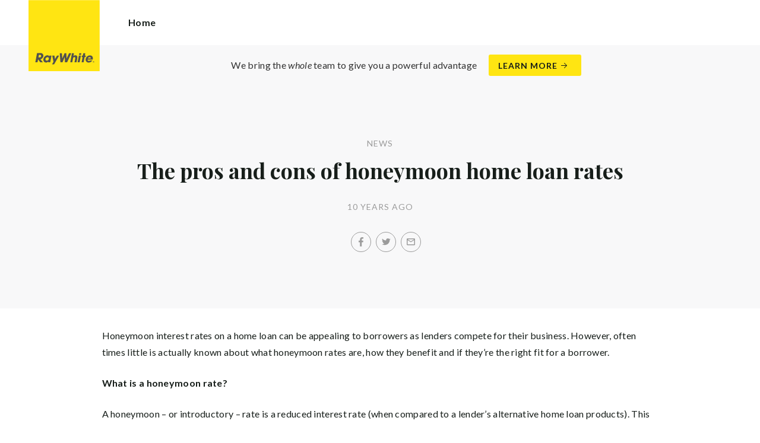

--- FILE ---
content_type: text/html; charset=utf-8
request_url: https://raywhiteforestlake.com.au/news/the-pros-and-cons-of-honeymoon-home-loan-rates
body_size: 105191
content:
<!doctype html><html lang="en" class="no_js"><head prefix="og: http://ogp.me/ns# fb: http://ogp.me/ns/fb# place: http://ogp.me/ns/place# profile: http://ogp.me/ns/profile# business: http://ogp.me/ns/business#"><script>dataLayer = [{"analyticsTrackingId":"UA-7119422-11","ga4MeasurementId":"G-34FB448CMW","enableCampaigntrack":false,"fbPixelIds":[],"subTypeCode":"RWR","countryCode":"AU","zoneCode":"QLD"}];</script><script>(function(w,d,s,l,i){w[l]=w[l]||[];w[l].push({'gtm.start':
new Date().getTime(),event:'gtm.js'});var f=d.getElementsByTagName(s)[0],
j=d.createElement(s),dl=l!='dataLayer'?'&l='+l:'';j.async=true;j.src=
'https://www.googletagmanager.com/gtm.js?id='+i+dl;f.parentNode.insertBefore(j,f);
})(window,document,'script','dataLayer','GTM-T6DNFV');</script><title data-react-helmet="true">The pros and cons of honeymoon home loan rates - News - Ray White Forest Lake QLD</title><meta data-react-helmet="true" charSet="utf-8"/><meta data-react-helmet="true" name="viewport" content="width=device-width, initial-scale=1.0"/><meta data-react-helmet="true" name="mobile-web-app-capable" content="yes"/><meta data-react-helmet="true" property="og:site_name" content="Ray White Forest Lake QLD"/><meta data-react-helmet="true" name="description" content="Honeymoon interest rates on a home loan can be appealing to borrowers as lenders compete for their business. However, often times little is actually known about…"/><meta data-react-helmet="true" name="twitter:card" content="summary"/><meta data-react-helmet="true" name="twitter:site" content="@RayWhiteGroup"/><meta data-react-helmet="true" name="twitter:title" content="The pros and cons of honeymoon home loan rates"/><meta data-react-helmet="true" name="twitter:description" content="Honeymoon interest rates on a home loan can be appealing to borrowers as lenders compete for their business. However, often times little is actually known about what honeymoon rates are, how they…"/><meta data-react-helmet="true" property="og:type" content="article"/><meta data-react-helmet="true" property="og:url" content="https://raywhiteforestlake.com.au/news/the-pros-and-cons-of-honeymoon-home-loan-rates"/><meta data-react-helmet="true" property="og:title" content="The pros and cons of honeymoon home loan rates"/><meta data-react-helmet="true" property="og:description" content="Honeymoon interest rates on a home loan can be appealing to borrowers as lenders compete for their business. However, often times little is actually known about what honeymoon rates are, how they benefit and if they’re the right fit for a borrower. What is a honeymoon rate? A honeymoon – … Read more"/><meta data-react-helmet="true" property="article:modified_time" content="2015-11-26T09:04:02"/><meta data-react-helmet="true" property="article:published_time" content="2015-11-26T09:04:02"/><meta data-react-helmet="true" property="article:section" content="News"/><link rel="preload" href="https://cdn5.ep.dynamics.net/__resources/css/956180011800a315f3c4.css" as="style"/><link rel="preload" href="https://cdn5.ep.dynamics.net/__resources/js/956180011800a315f3c4.js" as="script"/><link rel="preload" href="https://cdn5.ep.dynamics.net/__resources/css/91236b8b285a1fa26b5f.css" as="style"/><link rel="preload" href="https://cdn5.ep.dynamics.net/__resources/js/91236b8b285a1fa26b5f.js" as="script"/><link rel="preconnect" href="https://fonts.gstatic.com" crossorigin="anonymous"/><link rel="preconnect" href="https://cdn6.ep.dynamics.net"/><link rel="preconnect" href="https://cdn5.ep.dynamics.net"/><link rel="dns-prefetch" href="//fonts.gstatic.com"/><link rel="dns-prefetch" href="//cdn6.ep.dynamics.net"/><link rel="dns-prefetch" href="//cdn5.ep.dynamics.net"/><link rel="preload" href="https://fonts.googleapis.com/css?family=Lato:400,400i,700|Playfair+Display:700" as="style"/><link rel="preconnect" href="https://fonts.googleapis.com"/><link rel="dns-prefetch" href="//fonts.googleapis.com"/><link rel="preconnect" href="https://forest-lake-qld.rwoffice1.com"/><link rel="dns-prefetch" href="//forest-lake-qld.rwoffice1.com"/><script data-react-helmet="true" type="application/ld+json">{
  "@context": "https://schema.org",
  "@type": "NewsArticle",
  "headline": "The pros and cons of honeymoon home loan rates",
  "articleBody": "Honeymoon interest rates on a home loan can be appealing to borrowers as lenders compete for their business. However, often times little is actually known about what honeymoon rates are, how they benefit and if they’re the right fit for a borrower. What is a honeymoon rate? A honeymoon – or introductory – rate is a reduced interest rate (when compared to a lender’s alternative home loan products). This lower rate is designed to attract borrowers and is offered for a set period of time, after which the interest rate increases in line with the lenders other mortgage products. Honeymoon rates have both pros and cons and we’ve taken a look at both sides. The pros Honeymoon rates often appeal to first home buyers because it gives them an opportunity to ease into mortgage repayments and learn how to best manage their home loan. Many borrowers use the honeymoon period to pay off more of their home loan so that they’re prepared and ahead on their repayments when their interest rate increases. It can also mean that mortgage holders can save on interest and ultimately own their home sooner. The cons Although a borrower may be saving on interest for the first few years of their mortgage and even be in a position to pay off more, when the honeymoon rate period ends a homeowner might be locked into an interest rate that is not as competitive in the broader market. And whilst mortgage holders can change lenders, some banks charge early termination fees, meaning if they do decided to switch to a new lender with a more competitive interest rate it will cost a customer a sum of money. Before a borrower commits to any type of home loan product, it’s important for them to do the research and be confident in knowing they have the right mortgage for their own personal circumstances. The benefit of using a mortgage broker is that they can do the legwork on behalf of the home buyer and identify a variety of home loan products that could suit their needs. Sourced: www.loanmarket.com.au",
  "articleSection": "News",
  "url": "https://raywhiteforestlake.com.au/news/the-pros-and-cons-of-honeymoon-home-loan-rates",
  "datePublished": "2015-11-26T09:04:02",
  "dateModified": "2015-11-26T09:04:02"
}</script><link href="https://cdn5.ep.dynamics.net/__resources/css/956180011800a315f3c4.css" rel="stylesheet" type="text/css"/><link href="https://cdn5.ep.dynamics.net/__resources/css/91236b8b285a1fa26b5f.css" rel="stylesheet" type="text/css"/><link href="https://fonts.googleapis.com/css?family=Lato:400,400i,700|Playfair+Display:700" rel="stylesheet"/><link rel="apple-touch-icon" sizes="180x180" href="https://www.raywhite.com/apple-touch-icon.png"/><link rel="icon" type="image/png" sizes="32x32" href="https://www.raywhite.com/favicon-32x32.png"/><link rel="icon" type="image/png" sizes="16x16" href="https://www.raywhite.com/favicon-16x16.png"/></head><body class="theme_residential"><noscript><iframe title="Tag Manager" src="//www.googletagmanager.com/ns.html?id=GTM-T6DNFV" height="0" width="0" style="display:none;visibility:hidden"></iframe></noscript><script async="">window.document.body.parentElement.classList.remove("no_js");</script><script async="">
                (function () {
                  var primary = "raywhiteforestlake.com.au";
                  if (window.location.hostname === primary) return;
                  window.location.hostname = primary;
                })();
              </script><div id="app"><div class="wrapper" data-reactroot=""><header class="main_header with_banner"><div class="header_logo_wrap"><span class="menu_toggle hide_charlie">Menu</span><nav class="mini_nav show_charlie"><ul><li><a href="/">Home</a></li></ul></nav><a class="logo" href="/"><span>Ray White Forest Lake QLD</span></a><span class="onlyprint printlogo"><svg xmlns="http://www.w3.org/2000/svg" width="120" height="120" viewBox="0 0 120 120"><g fill="none"><polygon fill="#FFE512" points=".034 120 119.826 120 119.826 .174 .034 .174"></polygon><path fill="#52524F" d="M48.388169,93.6259155 C48.388169,93.6259155 48.0478873,93.6259155 47.8822535,93.9233803 L44.9132394,99.2535211 C44.9132394,99.2535211 44.7476056,99.5509859 44.6833803,99.2169014 L43.675493,93.96 C43.675493,93.96 43.6112676,93.6259155 43.2709859,93.6259155 L40.3030986,93.6259155 C40.3030986,93.6259155 39.9628169,93.6259155 40.0304225,93.9594366 L42.0247887,103.828169 C42.0247887,103.828169 42.091831,104.16169 41.9239437,104.457465 L39.748169,108.290704 C39.748169,108.290704 39.5797183,108.586479 39.92,108.586479 L42.7307042,108.586479 C42.7307042,108.586479 43.0709859,108.586479 43.24,108.290704 L51.4298592,93.9216901 C51.4298592,93.9216901 51.5983099,93.6259155 51.2580282,93.6259155 L48.388169,93.6259155 L48.388169,93.6259155 Z M53.0073239,89.8140845 C53.0073239,89.8140845 52.6670423,89.8140845 52.691831,90.1532394 L53.7509859,104.716056 C53.7509859,104.716056 53.7757746,105.055211 54.1160563,105.055211 L56.9588732,105.055211 C56.9588732,105.055211 57.2991549,105.055211 57.4270423,104.739718 L60.9070423,96.1425352 C60.9070423,96.1425352 61.0343662,95.8270423 61.0461972,96.1673239 L61.3430986,104.71493 C61.3430986,104.71493 61.3549296,105.055211 61.6952113,105.055211 L64.6574648,105.055211 C64.6574648,105.055211 64.9983099,105.055211 65.1408451,104.746479 L71.9042254,90.1228169 C71.9042254,90.1228169 72.0473239,89.8140845 71.7070423,89.8140845 L68.6022535,89.8140845 C68.6022535,89.8140845 68.2619718,89.8140845 68.1183099,90.1222535 L64.2985915,98.3138028 C64.2985915,98.3138028 64.1549296,98.6219718 64.136338,98.2822535 L63.6901408,90.1538028 C63.6901408,90.1538028 63.6715493,89.8140845 63.3312676,89.8140845 L61.0292958,89.8140845 C61.0292958,89.8140845 60.6884507,89.8140845 60.555493,90.1273239 L57.0704225,98.3087324 C57.0704225,98.3087324 56.9369014,98.6219718 56.9115493,98.2828169 L56.3138028,90.1532394 C56.3138028,90.1532394 56.2884507,89.8140845 55.948169,89.8140845 L53.0073239,89.8140845 L53.0073239,89.8140845 Z M70.383662,104.720563 C70.383662,104.720563 70.3216901,105.055211 70.6619718,105.055211 L73.404507,105.055211 C73.404507,105.055211 73.7453521,105.055211 73.8067606,104.720563 L74.9171831,98.7138028 C75.0214085,98.1571831 75.3746479,96.1966197 77.2895775,96.1966197 C79.1233803,96.1966197 78.7459155,98.2811268 78.6467606,98.8338028 L77.5543662,104.720563 C77.5543662,104.720563 77.491831,105.055211 77.8326761,105.055211 L80.571831,105.055211 C80.571831,105.055211 80.9126761,105.055211 80.9746479,104.720563 L82.0957746,98.6726761 C82.4760563,96.6326761 82.5594366,95.6253521 81.8,94.4912676 C81.2394366,93.6259155 80.0157746,93.2343662 78.924507,93.2343662 C77.703662,93.2343662 76.4783099,93.6478873 75.7126761,94.6777465 L75.6901408,94.6777465 C75.6901408,94.6777465 75.668169,94.6777465 75.7301408,94.3430986 L76.5087324,90.1487324 C76.5087324,90.1487324 76.5707042,89.8140845 76.2304225,89.8140845 L73.4912676,89.8140845 C73.4912676,89.8140845 73.1509859,89.8140845 73.0890141,90.1487324 L70.383662,104.720563 L70.383662,104.720563 Z M88.1825352,94.0101408 C88.1825352,94.0101408 88.244507,93.675493 87.9042254,93.675493 L85.1667606,93.675493 C85.1667606,93.675493 84.8264789,93.675493 84.7639437,94.0101408 L82.7684507,104.774648 C82.7684507,104.774648 82.7064789,105.109296 83.0467606,105.109296 L85.7847887,105.109296 C85.7847887,105.109296 86.1256338,105.109296 86.1876056,104.774648 L88.1825352,94.0101408 L88.1825352,94.0101408 Z M88.8884507,90.1994366 C88.8884507,90.1994366 88.9504225,89.8647887 88.6095775,89.8647887 L85.8738028,89.8647887 C85.8738028,89.8647887 85.5335211,89.8647887 85.4715493,90.1994366 L85.1149296,92.1256338 C85.1149296,92.1256338 85.0529577,92.4602817 85.3932394,92.4602817 L88.1295775,92.4602817 C88.1295775,92.4602817 88.4698592,92.4602817 88.531831,92.1256338 L88.8884507,90.1994366 L88.8884507,90.1994366 Z M95.6095775,90.1994366 C95.6095775,90.1994366 95.6715493,89.8647887 95.3312676,89.8647887 L92.5921127,89.8647887 C92.5921127,89.8647887 92.251831,89.8647887 92.1898592,90.1994366 L91.5430986,93.675493 L90.195493,93.675493 C90.195493,93.675493 89.8546479,93.675493 89.7926761,94.0101408 L89.3740845,96.2726761 L90.7211268,96.2726761 C90.7211268,96.2726761 91.0614085,96.2726761 90.9994366,96.6073239 L89.4873239,104.774648 C89.4873239,104.774648 89.4253521,105.109296 89.7656338,105.109296 L92.503662,105.109296 C92.503662,105.109296 92.844507,105.109296 92.9064789,104.774648 L94.4822535,96.2726761 L95.7915493,96.2726761 C95.7915493,96.2726761 96.131831,96.2726761 96.1938028,95.9380282 L96.6101408,93.675493 L95.3064789,93.675493 C95.3064789,93.675493 94.9656338,93.675493 95.0276056,93.3408451 L95.6095775,90.1994366 L95.6095775,90.1994366 Z M28.5740845,99.3740845 C28.8135211,98.0760563 29.983662,96.4270423 31.9425352,96.4270423 C33.8794366,96.4270423 34.5408451,97.9492958 34.2884507,99.3329577 C34.08,100.444507 33.0264789,102.258028 30.8822535,102.258028 C28.8197183,102.258028 28.3752113,100.444507 28.5740845,99.3740845 L28.5740845,99.3740845 Z M38.7014085,93.9605634 C38.7014085,93.9605634 38.7633803,93.6259155 38.4230986,93.6259155 L35.3430986,93.6259155 L35.0146479,95.0816901 C34.731831,94.3808451 33.9143662,93.2343662 32.0383099,93.2343662 C28.9904225,93.2343662 25.8557746,95.5808451 25.1611268,99.3329577 C24.5532394,102.607887 26.1487324,105.450141 29.7752113,105.450141 C31.1126761,105.450141 32.5560563,104.575211 33.3374648,103.464225 L33.1008451,104.721127 C33.1008451,104.721127 33.0377465,105.055211 33.3780282,105.055211 L36.303662,105.055211 C36.303662,105.055211 36.644507,105.055211 36.7064789,104.720563 L38.7014085,93.9605634 L38.7014085,93.9605634 Z M99.9092958,98.404507 C100.180845,97.7256338 101.097465,96.4495775 102.867042,96.4495775 C104.64,96.4495775 105.080563,97.7256338 105.091831,98.0647887 C105.091831,98.0647887 105.103662,98.404507 104.76338,98.404507 L99.9092958,98.404507 Z M103.874366,101.88169 C103.288451,102.478873 102.814085,102.670423 101.764507,102.670423 C100.427042,102.670423 99.4135211,101.982535 99.4591549,100.624789 L107.688451,100.624789 C107.688451,100.624789 108.028732,100.624789 108.07493,100.490141 C108.120563,100.356056 108.224789,99.9802817 108.308732,99.5290141 C108.950986,96.0450704 106.899718,93.3577465 103.414648,93.3577465 C99.9357746,93.3577465 96.8884507,96.228169 96.2980282,99.4247887 C95.6647887,102.823099 97.9543662,105.478873 101.232113,105.478873 C102.401127,105.478873 103.599437,105.317746 104.67493,104.635493 C105.766197,103.978592 106.882817,103.157183 107.492958,102.170704 C107.492958,102.170704 107.672113,101.88169 107.331831,101.88169 L103.874366,101.88169 L103.874366,101.88169 Z M17.5932394,92.4259155 L19.0152113,92.4259155 C20.9228169,92.4952113 21.623662,93.468169 21.3684507,94.8484507 C21.2315493,95.5904225 20.6230986,96.8980282 18.1211268,96.8377465 L17.0828169,96.8377465 C17.0828169,96.8377465 16.7425352,96.8377465 16.8073239,96.503662 L17.5932394,92.4259155 L17.5932394,92.4259155 Z M11.5419718,104.720563 C11.5419718,104.720563 11.4794366,105.055211 11.8202817,105.055211 L14.8659155,105.055211 C14.8659155,105.055211 15.2061972,105.055211 15.268169,104.720563 L16.1205634,100.134648 L16.1397183,100.134648 C16.1397183,100.134648 16.1583099,100.134648 16.3611268,100.408451 L19.6005634,104.781972 C19.6005634,104.781972 19.8028169,105.055211 20.1430986,105.055211 L23.9109859,105.055211 C23.9109859,105.055211 24.2512676,105.055211 24.0366197,104.790986 L20.2591549,100.134085 C20.2591549,100.134085 20.044507,99.8698592 20.3814085,99.8214085 C22.9042254,99.4591549 24.6304225,96.7870423 24.9543662,95.0343662 C25.244507,93.468169 25.0140845,92.1194366 23.8833803,90.8878873 C22.5915493,89.4884507 21.4,89.5076056 19.1785915,89.583662 L14.6991549,89.583662 C14.6991549,89.583662 14.3588732,89.583662 14.2969014,89.9183099 L11.5419718,104.720563 L11.5419718,104.720563 Z M109.305352,104.251831 L109.547606,104.251831 C109.752113,104.251831 109.939718,104.241127 109.939718,104.006197 C109.939718,103.808451 109.769014,103.777465 109.612394,103.777465 L109.305352,103.777465 L109.305352,104.251831 L109.305352,104.251831 Z M109.073239,103.589859 L109.649577,103.589859 C110.004507,103.589859 110.171268,103.729577 110.171268,104.016901 C110.171268,104.285634 110.000563,104.39831 109.779718,104.421972 L110.20507,105.08 L109.95662,105.08 L109.550423,104.438873 L109.305352,104.438873 L109.305352,105.08 L109.073239,105.08 L109.073239,103.589859 L109.073239,103.589859 Z M109.571268,105.424225 C110.161127,105.424225 110.618028,104.953803 110.618028,104.330141 C110.618028,103.72 110.161127,103.249014 109.571268,103.249014 C108.974085,103.249014 108.517183,103.72 108.517183,104.330141 C108.517183,104.953803 108.974085,105.424225 109.571268,105.424225 Z M109.571268,103.061408 C110.267042,103.061408 110.850141,103.610141 110.850141,104.330141 C110.853014,104.67045 110.71929,104.997695 110.478911,105.238603 C110.238533,105.479511 109.911582,105.613955 109.571268,105.611831 C109.230063,105.614854 108.901899,105.480917 108.660251,105.240011 C108.418603,104.999104 108.283659,104.671353 108.285634,104.330141 C108.285634,103.610141 108.872113,103.061408 109.571268,103.061408 L109.571268,103.061408 Z"></path></g></svg></span></div><div class="beyondthebricks">We bring the <i>whole</i> team to give you a powerful advantage<br class="hide_bravo"/> <a class="btn brand_btn" href="https://www.raywhite.com/we-bring-the-whole-team?orgId=547&amp;utm_campaign=no33_the_movie&amp;utm_content=Top%20Banner&amp;utm_medium=referral&amp;utm_source=RW%20Office%20Site" target="_blank" rel="noopener" data-ev-on="click" data-ev-category="Ray White Now" data-ev-action="Click" data-ev-label="Learn More"><span class="anchor mini" data-ev-on="click" data-ev-category="Ray White Now" data-ev-action="Click" data-ev-label="Learn More">Learn More</span></a></div><div><div class="menu_wrap" tabindex="0"><div class="menu"><div class="menu_header"><span class="menu_close">Close</span><a class="logo" href="/"></a><span class="menu_title">Forest Lake QLD</span></div><div class="loader"><span class="sr_only">Loading...</span></div><div class="menu_footer"><span class="btn invisible_light no_arrow">Contact Us</span></div></div></div></div></header><div class="sgl_news the_pros_and_cons_of_honeymoon_home_loan_rates_pg"><div class="pg_header sgl_news_header "><div class="inner_md"><span class="mini muted preheading">News</span><h1 class="charlie centered_text">The pros and cons of honeymoon home loan rates</h1><div class="sgl_news_meta mini muted"><time>10 years ago</time></div><div class="sgl_news_share primary centered_text show_charlie"><ul class="social circle addthis_auto"><li class="social_facebook"><a class="anchor addthis_button_facebook" href="https://facebook.com/sharer/sharer.php?u=https%3A%2F%2Fraywhiteforestlake.com.au%2Fnews%2Fthe-pros-and-cons-of-honeymoon-home-loan-rates" data-ev-on="click" data-ev-category="Outbound" data-ev-action="Share" data-ev-label="Facebook" rel="nofollow noopener noreferrer" target="_blank"><span>Facebook</span></a><span class="muted">/</span></li><li class="social_twitter"><a class="anchor addthis_button_twitter" href="https://twitter.com/intent/tweet/?url=https%3A%2F%2Fraywhiteforestlake.com.au%2Fnews%2Fthe-pros-and-cons-of-honeymoon-home-loan-rates" data-ev-on="click" data-ev-category="Outbound" data-ev-action="Share" data-ev-label="Twitter" rel="nofollow noopener noreferrer" target="_blank"><span>Twitter</span></a><span class="muted">/</span></li><li class="social_mail"><a class="anchor addthis_button_email" href="mailto:?body=https%3A%2F%2Fraywhiteforestlake.com.au%2Fnews%2Fthe-pros-and-cons-of-honeymoon-home-loan-rates" data-ev-on="click" data-ev-category="Outbound" data-ev-action="Share" data-ev-label="Email"><span>Email</span></a></li></ul></div></div></div><div class="inner_md sgl_news_content_wrap"><div class="sgl_news_content"><p>Honeymoon interest rates on a home loan can be appealing to borrowers as lenders compete for their business. However, often times little is actually known about what honeymoon rates are, how they benefit and if they’re the right fit for a borrower.</p><p><strong>What is a honeymoon rate?</strong></p><p>A honeymoon – or introductory – rate is a reduced interest rate (when compared to a lender’s alternative home loan products). This lower rate is designed to attract borrowers and is offered for a set period of time, after which the interest rate increases in line with the lenders other mortgage products. Honeymoon rates have both pros and cons and we’ve taken a look at both sides.</p><p><strong>The pros</strong></p><p>Honeymoon rates often appeal to first home buyers because it gives them an opportunity to ease into mortgage repayments and learn how to best manage their home loan.</p><p>Many borrowers use the honeymoon period to pay off more of their home loan so that they’re prepared and ahead on their repayments when their interest rate increases. It can also mean that mortgage holders can save on interest and ultimately own their home sooner.</p><p><strong>The cons</strong></p><p>Although a borrower may be saving on interest for the first few years of their mortgage and even be in a position to pay off more, when the honeymoon rate period ends a homeowner might be locked into an interest rate that is not as competitive in the broader market.</p><p>And whilst mortgage holders can change lenders, some banks charge early termination fees, meaning if they do decided to switch to a new lender with a more competitive interest rate it will cost a customer a sum of money.</p><p>Before a borrower commits to any type of home loan product, it’s important for them to do the research and be confident in knowing they have the right mortgage for their own personal circumstances.</p><p>The benefit of using a mortgage broker is that they can do the legwork on behalf of the home buyer and identify a variety of home loan products that could suit their needs.</p><p>Sourced: www.loanmarket.com.au</p></div></div><div class="sgl_news_share secondary centered_text"><strong>Share:</strong><ul class="social circle addthis_auto"><li class="social_facebook"><a class="anchor addthis_button_facebook" href="https://facebook.com/sharer/sharer.php?u=https%3A%2F%2Fraywhiteforestlake.com.au%2Fnews%2Fthe-pros-and-cons-of-honeymoon-home-loan-rates" data-ev-on="click" data-ev-category="Outbound" data-ev-action="Share" data-ev-label="Facebook" rel="nofollow noopener noreferrer" target="_blank"><span>Facebook</span></a><span class="muted">/</span></li><li class="social_twitter"><a class="anchor addthis_button_twitter" href="https://twitter.com/intent/tweet/?url=https%3A%2F%2Fraywhiteforestlake.com.au%2Fnews%2Fthe-pros-and-cons-of-honeymoon-home-loan-rates" data-ev-on="click" data-ev-category="Outbound" data-ev-action="Share" data-ev-label="Twitter" rel="nofollow noopener noreferrer" target="_blank"><span>Twitter</span></a><span class="muted">/</span></li><li class="social_mail"><a class="anchor addthis_button_email" href="mailto:?body=https%3A%2F%2Fraywhiteforestlake.com.au%2Fnews%2Fthe-pros-and-cons-of-honeymoon-home-loan-rates" data-ev-on="click" data-ev-category="Outbound" data-ev-action="Share" data-ev-label="Email"><span>Email</span></a></li></ul></div><section class="dark_bg centered_text sgl_news_latest"><span class="muted mini preheading">Up to Date</span><h2 class="charlie">Latest News</h2><div class="home_content_wrap"><div class="sgl_news_latest_list_wrap"><ul class="inner_lg"><li class="content_post_item"><article class="content_post"><header class="content_post_item_intro"><div class="content_post_meta mini muted"><time>5 years ago</time></div><a href="/news/a-little-ray-of-giving-ray-white-forest-lake"><h3 class="delta">A Little Ray Of Giving &#8211; Ray White Forest Lake</h3></a><div class="content_post_intro"><p class="content_post_intro_text">This Christmas, Ray White Forest Lake will continue its popular tradition of giving with the return of &lsquo;A little Ray of Giving&rsquo;. The inspiring Christmas campaign will see the team at Ray White Forest Lake partner with Rotary Forest Lake to help disadvantaged children who may need a little extra light in &mldr; Read more</p><p class="centered_text content_post_read_more"><a href="/news/a-little-ray-of-giving-ray-white-forest-lake"><span class="anchor mini">Read Full Post</span></a></p></div></header></article></li><li class="content_post_item"><article class="content_post"><header class="content_post_item_intro"><div class="content_post_meta mini muted"><time>5 years ago</time></div><a href="/news/ray-white-forest-lake-childrens-christmas-colouring-competition"><h3 class="delta">Ray White Forest Lake &#8211; Children&#8217;s Christmas Colouring Competition</h3></a><div class="content_post_intro"><p class="content_post_intro_text">It&rsquo;s the most wonderful time of the year, so let&rsquo;s celebrate with some colour and creativity! The team at Ray White Forest Lake are holding a Children&rsquo;s Christmas Colouring-In Competition this year to win great prizes: 1st Prize &ndash; $50 Gift Card from Event Cinema&rsquo;s 2nd Prize &ndash; $30 Gift &mldr; Read more</p><p class="centered_text content_post_read_more"><a href="/news/ray-white-forest-lake-childrens-christmas-colouring-competition"><span class="anchor mini">Read Full Post</span></a></p></div></header></article></li></ul></div></div></section></div><footer id="footer" class="main_footer"><div class="inner_lg"><div class="footer_button_bar tbl"><div class="tbc"><a class="logo footer_logo" href="/"><span>Ray White</span></a></div><div class="tbc"><a class="btn light" data-ev-on="click" data-ev-category="Appraisal" data-ev-action="Open" data-ev-label="Site">Book a Free Appraisal</a><a class="btn invisible_light" data-ev-on="click" data-ev-category="Ask Question" data-ev-action="Open" data-ev-label="Site">Contact Us</a></div><div class="tbc footer_social"><ul class="social circle"><li class="social_facebook"><a href="https://www.facebook.com/RayWhiteForestLakeRealEstate/" target="_blank" rel="noopener noreferrer" data-ev-on="click" data-ev-category="Outbound" data-ev-action="Follow" data-ev-label="Facebook"><span>Facebook</span></a></li><li class="social_instagram"><a href="https://www.instagram.com/raywhiteforestlake/" target="_blank" rel="noopener noreferrer" data-ev-on="click" data-ev-category="Outbound" data-ev-action="Follow" data-ev-label="Instagram"><span>Instagram</span></a></li><li class="social_twitter"><a href="https://twitter.com/RayWhiteGroup" target="_blank" rel="noopener noreferrer" data-ev-on="click" data-ev-category="Outbound" data-ev-action="Follow" data-ev-label="Twitter"><span>Twitter</span></a></li><li class="social_youtube"><a href="https://www.youtube.com/@raywhiteforestlakeqld4239" target="_blank" rel="noopener noreferrer" data-ev-on="click" data-ev-category="Outbound" data-ev-action="Follow" data-ev-label="Youtube"><span>Youtube</span></a></li></ul></div></div><div class="footer_nav_bar tbl"><div class="tbc"><div class="footer_offices"><div class="footer_office"><a href="/about"><h4 class="foxtrot">Ray White Forest Lake QLD</h4></a><p class="footer_office_address"><span>Shop 8</span><br/><span>251 Forest Lake Boulevard</span><br/>Forest Lake<!-- -->, QLD <!-- -->4078</p><ul class="footer_office_contact"><li class="contact_link_landline"><span><a href="tel:+61 (7) 3879 6777" data-ev-on="click" data-ev-category="Tel" data-ev-action="Call" data-ev-label="Ray White Forest Lake QLD">+61 (7) 3879 6777</a></span></li><li class="contact_link_email"><span><a>forestlake.qld@raywhite.com</a></span></li></ul><p class="footer_office_address postal_address"><span>PO BOX 4484</span><br/>Forest Lake<!-- -->, QLD <!-- -->4078</p></div></div><div class="hide_charlie footer_office_social"><ul class="social circle"><li class="social_facebook"><a href="https://www.facebook.com/RayWhiteForestLakeRealEstate/" target="_blank" rel="noopener noreferrer" data-ev-on="click" data-ev-category="Outbound" data-ev-action="Follow" data-ev-label="Facebook"><span>Facebook</span></a></li><li class="social_instagram"><a href="https://www.instagram.com/raywhiteforestlake/" target="_blank" rel="noopener noreferrer" data-ev-on="click" data-ev-category="Outbound" data-ev-action="Follow" data-ev-label="Instagram"><span>Instagram</span></a></li><li class="social_twitter"><a href="https://twitter.com/RayWhiteGroup" target="_blank" rel="noopener noreferrer" data-ev-on="click" data-ev-category="Outbound" data-ev-action="Follow" data-ev-label="Twitter"><span>Twitter</span></a></li><li class="social_youtube"><a href="https://www.youtube.com/@raywhiteforestlakeqld4239" target="_blank" rel="noopener noreferrer" data-ev-on="click" data-ev-category="Outbound" data-ev-action="Follow" data-ev-label="Youtube"><span>Youtube</span></a></li></ul></div></div><div class="tbc"></div></div><div class="back_top"><a href="#app">Back to top</a></div><div class="footer_copyright_bar muted tbl"><div class="tbc"><p class="copyright">©<!-- --> <!-- -->Ray White Forest Lake QLD<!-- -->.<!-- --> <!-- -->Based in Forest Lake.</p></div><div class="tbc"></div></div></div></footer></div></div><script>window.INITIAL_STATE = {"config":{"blogId":820,"baseDomain":"forest-lake-qld.rwoffice1.com","primaryOrganisationId":547,"primaryDomain":"raywhiteforestlake.com.au","organisationIds":[547],"domains":["forest-lake-qld.rwoffice1.com","raywhiteforestlake.com","raywhiteforestlake.com.au","rwfl.com.au","staging.raywhiteforestlake.com.au","www.rwfl.com.au"],"options":{"agentShowTransactions":"any","title":"Forest Lake QLD","analyticsTrackingId":"UA-7119422-11","ga4MeasurementId":"G-34FB448CMW","agents":{"hidden":[138825,83524],"sort":[138822,138823,138824,138825,13132,141245,70983,180738,75732,165954,164570,174141,165396,151810,171523,39494,153548,142491,176944,178479,158417,155426,160358,175088,172516,181647,173101,180946,179809,181566,165273,172305,55912,160206,83524,159037,152342,157409,156529,155915,152341,152343,165450,158815,172733,161263,160207,178669,181995],"newAgents":"show"},"useHomeLive":false,"oneFormId":"","beforeYouBidId":"","snugTeamId":"","tenancyPortalCode":"","tenancyTrackerSubdomain":"","tenappId":"","useViewingTracker":false,"showLoanMarketCalculator":false,"integrateSyndicatedNews":true,"mdPushContacts":true,"enableRentalForms":true,"inspectRealEstate":{"account":"RWForestLake","rent":true,"sell":false},"tenancyPortalBooking":false,"brokers":{"showOnPdp":true,"showInTeam":false,"ids":[1005356]},"enableCampaigntrack":false,"showOfficeDetails":false,"showHiddenOffices":false,"rentalFormUrl":"https:\u002F\u002Frw-media.s3.amazonaws.com\u002Fresidential-offices\u002Fwp-content\u002Fblogs.dir\u002Fsites\u002F820\u002F2019\u002F01\u002F24164527\u002FRay-White-Forest-Lake-Tenancy-Application-Form-Home-Now-2019.pdf","header":{"listingId":null,"superscript":"","heading":"Mission Statement \u002F Vision:","subheading":"Our family company is a business built on trust and our reputation for honesty and reliable service.","videoUrl":"","image":{"url":"https:\u002F\u002Frw-media.s3.amazonaws.com\u002Fresidential-offices\u002Fwp-content\u002Fblogs.dir\u002Fsites\u002F820\u002F2017\u002F03\u002F28222206\u002Farial-over-lake.jpg","width":960,"height":302}},"office":{"blurb":"We have built an energetic, diverse and successful team of people and their professional commitment has helped to make us a real estate industry leader in our local community."},"siteFocus":"residential","siteTitle":"","fbPixelId":"","search":{"headers":{"default":null,"residential":null,"commercial":null,"rural":null}},"about":""},"theme":"residential","displayOrganisationIds":[547],"redirections":[],"rwApi":{"endpoint":"\u002Fapi\u002Fproxy\u002Fv1\u002F","key":"","useProxy":true,"publicOnly":true},"env":{"nodeEnv":"production","cdn":"https:\u002F\u002Fcdn5.ep.dynamics.net","servicePageOffices":[489]},"tenapp":{"endpoint":"https:\u002F\u002Fapp.tenapp.com.au\u002Fstart"},"loanMarket":{"aoEndpoint":"my.loanmarket.com.au"},"disableClientCache":false,"protocol":"https","baseUrl":"https:\u002F\u002Fraywhiteforestlake.com.au","requestTime":1768780800270},"orgs":{"547":{"id":547,"organisationId":547,"branchIds":[],"type":"Ray White Office","typeCode":"RWO","subType":"Residential","subTypeCode":"RWR","sam":"forestlake1.qld","name":"Forest Lake QLD","fullName":"Ray White Forest Lake QLD","internalFullName":"Ray White Forest Lake QLD","primaryPhone":"+61 (7) 3879 6777","primaryPhoneLocal":"(07) 3879 6777","phone":"+61 (7) 3879 6777","phoneLocal":"(07) 3879 6777","officePhone":"+61 (7) 3879 6777","officePhoneLocal":"(07) 3879 6777","fax":"+61 (7) 3879 2011","faxLocal":"(07) 3879 2011","email":"forestlake.qld@raywhite.com","description":"\u003Cp\u003EOur team of Sales and Property Management experts invite you into a dynamic environment where warm personal service complements the latest high-profile marketing. Whether you&rsquo;re selling, buying, renting or investing, we understand the financial and emotional investment that goes into property.\u003C\u002Fp\u003E\n\n\u003Cp\u003EOur staff are experienced and dedicated to service your needs and we strive to both rival our competitors &amp; exceed your expectations.&nbsp;We treat you as we&rsquo;d like to be treated: &nbsp;we listen carefully to your wishes and we strive to make the entire process successful and enjoyable for you. &nbsp;We have proven strategies to help your property stand out from the competition and achieve the best results. &nbsp;Our goal is to earn the right to support you through a lifetime of property investment, not just at the moment when you&rsquo;re buying or selling.\u003C\u002Fp\u003E\n\n\u003Cp\u003EWe understand what &quot;good service&quot; means. It certainly doesn&#39;t cost any more, it just takes a little more thought.\u003C\u002Fp\u003E\n\n\u003Cp\u003EForest Lake is a 1000 hectare residential master planned community which was initially founded in 1990 by Delfin Lend Lease.\u003C\u002Fp\u003E\n\n\u003Cp\u003EThe suburb, in Brisbane&rsquo;s south-west district is about 22 klm from Brisbane CBD and contains many excellent facilities such as schools, childcare centres, sporting complexes, shopping centres and public transport.\u003C\u002Fp\u003E\n\n\u003Cp\u003EThe highlight is the artificial lake that serves as the centre piece for the community. The lake is good for water sports enthusiasts keen to go canoeing, rowing or sailing. The area also boasts numerous parks, playgrounds, and hike and bike trails.\u003Cbr \u002F\u003E\n&nbsp;\u003C\u002Fp\u003E\n\n\u003Cp\u003E\u003Cstrong\u003ELOTS TO LOVE ABOUT FOREST LAKE\u003C\u002Fstrong\u003E\u003Cbr \u002F\u003E\n&nbsp;\u003C\u002Fp\u003E\n\n\u003Cp\u003E&nbsp;\u003C\u002Fp\u003E\n\n\u003Cp\u003E&nbsp;\u003C\u002Fp\u003E\n","facebook":"https:\u002F\u002Fwww.facebook.com\u002FRayWhiteForestLakeRealEstate\u002F","twitter":"https:\u002F\u002Ftwitter.com\u002FRayWhiteGroup","youtube":"https:\u002F\u002Fwww.youtube.com\u002F@raywhiteforestlakeqld4239","instagram":"https:\u002F\u002Fwww.instagram.com\u002Fraywhiteforestlake\u002F","countryCode":"AU","address":{"latitude":-27.624069,"longitude":152.968755,"unitNumber":"Shop 8","streetNumber":"251","streetName":"Forest Lake Boulevard","locality":"Forest Lake","region":"Queensland","stateCode":"QLD","state":"Queensland","postCode":"4078","country":"Australia","countryCode":"AU","streetAddress":"Shop 8, 251 Forest Lake Boulevard"},"postalAddress":{"streetName":"PO BOX 4484","locality":"Forest Lake","region":"Queensland","stateCode":"QLD","state":"Queensland","postCode":"4078","country":"Australia","countryCode":"AU","streetAddress":"PO BOX 4484"},"website":"http:\u002F\u002Fraywhiteforestlake.com","roles":["PM Evolution"],"awards":[{"fromDate":"2025-07-01T00:00:00","givenDate":"2026-01-16","rankCode":"ACH","award":"2025\u002F2026 - Alan White Elite Property Management","pictureUrl":"https:\u002F\u002Fcdn6.ep.dynamics.net\u002Faward-pictures\u002Fawd_PM_Recognition_Logos_25-26_RGB_AWE.png","webLogoUrl":"https:\u002F\u002Fcdn6.ep.dynamics.net\u002Faward-pictures\u002Fawd_PM_Recognition_Logo_25-26_RGB_AWE.svg","highQualityLogoUrl":"https:\u002F\u002Fcdn6.ep.dynamics.net\u002Faward-pictures\u002Fawd_PM_Recognition_Logos_24-25_CMYK_AWE%20(1).pdf","toDate":"2026-06-30T00:00:00","rank":"Achievement","categoryCode":"PMELT","category":"Property Management Elite","recognitionType":"PM","recognitionYear":"2025\u002F2026","awardLevel":"Elite","superceded":false,"year":"2025\u002F2026","name":"2025\u002F2026 - Alan White Elite Property Management"},{"fromDate":"2025-07-01T00:00:00","givenDate":"2026-01-09","rankCode":"ACH","award":"2025\u002F2026 - Premier Property Management","pictureUrl":"https:\u002F\u002Fcdn6.ep.dynamics.net\u002Faward-pictures\u002Fawd_PM_Recognition_Logos_25-26_RGB_Premier.png","webLogoUrl":"https:\u002F\u002Fcdn6.ep.dynamics.net\u002Faward-pictures\u002Fawd_PM_Recognition_Logo_25-26_RGB_Premier.svg","highQualityLogoUrl":"https:\u002F\u002Fcdn6.ep.dynamics.net\u002Faward-pictures\u002Fawd_PM_Recognition_Logos_24-25_CMYK_Premier%20(1).pdf","toDate":"2026-06-30T00:00:00","rank":"Achievement","categoryCode":"PMPRM","category":"Property Management Premier","recognitionType":"PM","recognitionYear":"2025\u002F2026","awardLevel":"Premier","superceded":true,"year":"2025\u002F2026","name":"2025\u002F2026 - Premier Property Management"},{"fromDate":"2025-07-01T00:00:00","givenDate":"2025-11-05","rankCode":"ACH","award":"2025\u002F2026 - Premier Business Leader","pictureUrl":"https:\u002F\u002Fcdn6.ep.dynamics.net\u002Faward-pictures\u002Fawd_Premier%20BL%20Logo%2025-26_CMYK.png","webLogoUrl":"https:\u002F\u002Fcdn6.ep.dynamics.net\u002Faward-pictures\u002Fawd_Premier-BL_Logo_25-26_RGB.svg","highQualityLogoUrl":"https:\u002F\u002Fcdn6.ep.dynamics.net\u002Faward-pictures\u002Fawd_Premier%20BL%20Logo%2025-26_CMYK.pdf","toDate":"2026-06-30T00:00:00","rank":"Achievement","categoryCode":"PREM","category":"Premier","recognitionType":"SALES","recognitionYear":"2025\u002F2026","awardLevel":"Premier","superceded":false,"year":"2025\u002F2026","name":"2025\u002F2026 - Premier Business Leader"},{"fromDate":"2024-07-01T00:00:00","givenDate":"2025-06-01","rankCode":"ACH","award":"2024\u002F2025 - Elite Business Leader","pictureUrl":"https:\u002F\u002Fcdn6.ep.dynamics.net\u002Faward-pictures\u002Fawd_AWE%20BL%20Logo_24-25_RGB-01.png","webLogoUrl":"https:\u002F\u002Fcdn6.ep.dynamics.net\u002Faward-pictures\u002Fawd_AWE%20BL%20Logo_24-25_RGB_-01.svg","highQualityLogoUrl":"https:\u002F\u002Fcdn6.ep.dynamics.net\u002Faward-pictures\u002Fawd_AWE%20BL%20Logo_24-25_CMYK%20(1).pdf","toDate":"2025-06-30T00:00:00","rank":"Achievement","categoryCode":"ELITE","category":"Elite","recognitionType":"SALES","recognitionYear":"2024\u002F2025","awardLevel":"Elite","superceded":false,"year":"2024\u002F2025","name":"2024\u002F2025 - Elite Business Leader"},{"fromDate":"2024-07-01T00:00:00","givenDate":"2025-04-04","rankCode":"ACH","award":"2024\u002F2025 - Chairman's Elite Property Management","pictureUrl":"https:\u002F\u002Fcdn6.ep.dynamics.net\u002Faward-pictures\u002Fawd_PM_Recognition_Logos_24-25_RGB_CE.png","webLogoUrl":"https:\u002F\u002Fcdn6.ep.dynamics.net\u002Faward-pictures\u002Fawd_PM_Recognition_Logos_24-25_RGB_CE.svg","highQualityLogoUrl":"https:\u002F\u002Fcdn6.ep.dynamics.net\u002Faward-pictures\u002Fawd_PM_Recognition_Logos_24-25_CMYK_CE.pdf","toDate":"2025-06-30T00:00:00","rank":"Achievement","categoryCode":"PMCHR","category":"Property Management Chairmans Elite","recognitionType":"PM","recognitionYear":"2024\u002F2025","awardLevel":"Chairman","superceded":false,"year":"2024\u002F2025","name":"2024\u002F2025 - Chairman's Elite Property Management"},{"fromDate":"2024-07-01T00:00:00","givenDate":"2025-01-07","rankCode":"ACH","award":"2024\u002F2025 - Alan White Elite Property Management","pictureUrl":"https:\u002F\u002Fcdn6.ep.dynamics.net\u002Faward-pictures\u002Fawd_PM_Recognition_Logos_24-25_RGB_AWE.png","webLogoUrl":"https:\u002F\u002Fcdn6.ep.dynamics.net\u002Faward-pictures\u002Fawd_PM_Recognition_Logos_24-25_RGB_AWE.svg","highQualityLogoUrl":"https:\u002F\u002Fcdn6.ep.dynamics.net\u002Faward-pictures\u002Fawd_PM_Recognition_Logos_24-25_CMYK_AWE.pdf","toDate":"2025-06-30T00:00:00","rank":"Achievement","categoryCode":"PMELT","category":"Property Management Elite","recognitionType":"PM","recognitionYear":"2024\u002F2025","awardLevel":"Elite","superceded":true,"year":"2024\u002F2025","name":"2024\u002F2025 - Alan White Elite Property Management"},{"fromDate":"2024-07-01T00:00:00","givenDate":"2024-12-01","rankCode":"ACH","award":"2024\u002F2025 - Premier Business Leader","pictureUrl":"https:\u002F\u002Fcdn6.ep.dynamics.net\u002Faward-pictures\u002Fawd_Premier%20BL%20Logo%2024-25_RGB-01.png","webLogoUrl":"https:\u002F\u002Fcdn6.ep.dynamics.net\u002Faward-pictures\u002Fawd_Premier%20BL%20Logo%2024-25_RGB_-01.svg","highQualityLogoUrl":"https:\u002F\u002Fcdn6.ep.dynamics.net\u002Faward-pictures\u002Fawd_Premier%20BL%20Logo%2024-25_CMYK.pdf","toDate":"2025-06-30T00:00:00","rank":"Achievement","categoryCode":"PREM","category":"Premier","recognitionType":"SALES","recognitionYear":"2024\u002F2025","awardLevel":"Premier","superceded":true,"year":"2024\u002F2025","name":"2024\u002F2025 - Premier Business Leader"},{"fromDate":"2024-07-01T00:00:00","givenDate":"2024-10-15","rankCode":"ACH","award":"2024\u002F2025 - Premier Property Management","pictureUrl":"https:\u002F\u002Fcdn6.ep.dynamics.net\u002Faward-pictures\u002Fawd_PM_Recognition_Logos_24-25_RGB_Premier.png","webLogoUrl":"https:\u002F\u002Fcdn6.ep.dynamics.net\u002Faward-pictures\u002Fawd_PM_Recognition_Logos_24-25_RGB_Premier.svg","highQualityLogoUrl":"https:\u002F\u002Fcdn6.ep.dynamics.net\u002Faward-pictures\u002Fawd_PM_Recognition_Logos_24-25_CMYK_Premier.pdf","toDate":"2025-06-30T00:00:00","rank":"Achievement","categoryCode":"PMPRM","category":"Property Management Premier","recognitionType":"PM","recognitionYear":"2024\u002F2025","awardLevel":"Premier","superceded":true,"year":"2024\u002F2025","name":"2024\u002F2025 - Premier Property Management"},{"fromDate":"2023-07-01T00:00:00","givenDate":"2023-12-07","rankCode":"ACH","award":"2023\u002F2024 - Premier Property Management","pictureUrl":"https:\u002F\u002Fcdn6.ep.dynamics.net\u002Faward-pictures\u002Fawd_PM_Recognition_Logos_2024_CMYK_Premier.jpg","webLogoUrl":"https:\u002F\u002Fcdn6.ep.dynamics.net\u002Faward-pictures\u002Fawd_PM_Recognition_Logos_2024_RGB_Premier.svg","highQualityLogoUrl":"https:\u002F\u002Fcdn6.ep.dynamics.net\u002Faward-pictures\u002Fawd_PM_Recognition_Logos_2024_RGB_Premier.pdf","toDate":"2024-06-30T00:00:00","rank":"Achievement","categoryCode":"PMPRM","category":"Property Management Premier","recognitionType":"PM","recognitionYear":"2023\u002F2024","awardLevel":"Premier","superceded":false,"year":"2023\u002F2024","name":"2023\u002F2024 - Premier Property Management"},{"fromDate":"2022-07-01T00:00:00","givenDate":"2023-02-09","rankCode":"ACH","award":"2022\u002F2023 - Premier Property Management","pictureUrl":"https:\u002F\u002Fcdn6.ep.dynamics.net\u002Faward-pictures\u002Fawd_PM_Recognition_Logos_Premier.png","webLogoUrl":"https:\u002F\u002Fcdn6.ep.dynamics.net\u002Faward-pictures\u002Fawd_Premier_PM_Logo_22-23.svg","highQualityLogoUrl":"https:\u002F\u002Fcdn6.ep.dynamics.net\u002Faward-pictures\u002Fawd_PM_Recognition_Logos_Premier.pdf","toDate":"2023-06-30T00:00:00","rank":"Achievement","categoryCode":"PMPRM","category":"Property Management Premier","recognitionType":"PM","recognitionYear":"2022\u002F2023","awardLevel":"Premier","superceded":false,"year":"2022\u002F2023","name":"2022\u002F2023 - Premier Property Management"},{"fromDate":"2016-07-01T00:00:00","givenDate":"2017-08-31","rankCode":"ACH","award":"2016\u002F2017 - Community Contribution","toDate":"2017-06-30T00:00:00","rank":"Achievement","categoryCode":"OTH","category":"Other","recognitionYear":"2016\u002F2017","year":"2016\u002F2017","name":"2016\u002F2017 - Community Contribution"},{"fromDate":"2017-01-01T00:00:00","givenDate":"2017-01-01","rankCode":"ACH","award":"2017 - Property Management Team Award","toDate":"2017-12-31T00:00:00","rank":"Achievement","categoryCode":"PER","category":"Performer","recognitionYear":"2017","year":"2017","name":"2017 - Property Management Team Award"},{"fromDate":"2014-06-01T00:00:00","givenDate":"2015-09-17","rankCode":"W","award":"2014\u002F2015 - Marketing and Community Presence of the Year","toDate":"2015-07-31T00:00:00","rank":"Winner","categoryCode":"OTH","category":"Other","recognitionYear":"2014\u002F2015","year":"2014\u002F2015","name":"2014\u002F2015 - Marketing and Community Presence of the Year"}],"recognitionLevels":[{"award":"2024\u002F2025 - Chairman's Elite Property Management","recognitionType":"PM","highestAwardLevel":"Chairman","year":"2024\u002F2025","pictureUrl":"https:\u002F\u002Fcdn6.ep.dynamics.net\u002Faward-pictures\u002Fawd_PM_Recognition_Logos_24-25_RGB_CE.png","webLogoUrl":"https:\u002F\u002Fcdn6.ep.dynamics.net\u002Faward-pictures\u002Fawd_PM_Recognition_Logos_24-25_RGB_CE.svg","highQualityLogoUrl":"https:\u002F\u002Fcdn6.ep.dynamics.net\u002Faward-pictures\u002Fawd_PM_Recognition_Logos_24-25_CMYK_CE.pdf"},{"award":"2024\u002F2025 - Elite Business Leader","recognitionType":"SALES","highestAwardLevel":"Elite","year":"2024\u002F2025","pictureUrl":"https:\u002F\u002Fcdn6.ep.dynamics.net\u002Faward-pictures\u002Fawd_AWE%20BL%20Logo_24-25_RGB-01.png","webLogoUrl":"https:\u002F\u002Fcdn6.ep.dynamics.net\u002Faward-pictures\u002Fawd_AWE%20BL%20Logo_24-25_RGB_-01.svg","highQualityLogoUrl":"https:\u002F\u002Fcdn6.ep.dynamics.net\u002Faward-pictures\u002Fawd_AWE%20BL%20Logo_24-25_CMYK%20(1).pdf"}],"allRecognitionLevels":[{"award":"2025\u002F2026 - Alan White Elite Property Management","recognitionType":"PM","highestAwardLevel":"Elite","year":"2025\u002F2026","pictureUrl":"https:\u002F\u002Fcdn6.ep.dynamics.net\u002Faward-pictures\u002Fawd_PM_Recognition_Logos_25-26_RGB_AWE.png","webLogoUrl":"https:\u002F\u002Fcdn6.ep.dynamics.net\u002Faward-pictures\u002Fawd_PM_Recognition_Logo_25-26_RGB_AWE.svg","highQualityLogoUrl":"https:\u002F\u002Fcdn6.ep.dynamics.net\u002Faward-pictures\u002Fawd_PM_Recognition_Logos_24-25_CMYK_AWE%20(1).pdf"},{"award":"2025\u002F2026 - Premier Business Leader","recognitionType":"SALES","highestAwardLevel":"Premier","year":"2025\u002F2026","pictureUrl":"https:\u002F\u002Fcdn6.ep.dynamics.net\u002Faward-pictures\u002Fawd_Premier%20BL%20Logo%2025-26_CMYK.png","webLogoUrl":"https:\u002F\u002Fcdn6.ep.dynamics.net\u002Faward-pictures\u002Fawd_Premier-BL_Logo_25-26_RGB.svg","highQualityLogoUrl":"https:\u002F\u002Fcdn6.ep.dynamics.net\u002Faward-pictures\u002Fawd_Premier%20BL%20Logo%2025-26_CMYK.pdf"},{"award":"2024\u002F2025 - Chairman's Elite Property Management","recognitionType":"PM","highestAwardLevel":"Chairman","year":"2024\u002F2025","pictureUrl":"https:\u002F\u002Fcdn6.ep.dynamics.net\u002Faward-pictures\u002Fawd_PM_Recognition_Logos_24-25_RGB_CE.png","webLogoUrl":"https:\u002F\u002Fcdn6.ep.dynamics.net\u002Faward-pictures\u002Fawd_PM_Recognition_Logos_24-25_RGB_CE.svg","highQualityLogoUrl":"https:\u002F\u002Fcdn6.ep.dynamics.net\u002Faward-pictures\u002Fawd_PM_Recognition_Logos_24-25_CMYK_CE.pdf"},{"award":"2024\u002F2025 - Elite Business Leader","recognitionType":"SALES","highestAwardLevel":"Elite","year":"2024\u002F2025","pictureUrl":"https:\u002F\u002Fcdn6.ep.dynamics.net\u002Faward-pictures\u002Fawd_AWE%20BL%20Logo_24-25_RGB-01.png","webLogoUrl":"https:\u002F\u002Fcdn6.ep.dynamics.net\u002Faward-pictures\u002Fawd_AWE%20BL%20Logo_24-25_RGB_-01.svg","highQualityLogoUrl":"https:\u002F\u002Fcdn6.ep.dynamics.net\u002Faward-pictures\u002Fawd_AWE%20BL%20Logo_24-25_CMYK%20(1).pdf"},{"award":"2023\u002F2024 - Premier Property Management","recognitionType":"PM","highestAwardLevel":"Premier","year":"2023\u002F2024","pictureUrl":"https:\u002F\u002Fcdn6.ep.dynamics.net\u002Faward-pictures\u002Fawd_PM_Recognition_Logos_2024_CMYK_Premier.jpg","webLogoUrl":"https:\u002F\u002Fcdn6.ep.dynamics.net\u002Faward-pictures\u002Fawd_PM_Recognition_Logos_2024_RGB_Premier.svg","highQualityLogoUrl":"https:\u002F\u002Fcdn6.ep.dynamics.net\u002Faward-pictures\u002Fawd_PM_Recognition_Logos_2024_RGB_Premier.pdf"},{"award":"2022\u002F2023 - Premier Property Management","recognitionType":"PM","highestAwardLevel":"Premier","year":"2022\u002F2023","pictureUrl":"https:\u002F\u002Fcdn6.ep.dynamics.net\u002Faward-pictures\u002Fawd_PM_Recognition_Logos_Premier.png","webLogoUrl":"https:\u002F\u002Fcdn6.ep.dynamics.net\u002Faward-pictures\u002Fawd_Premier_PM_Logo_22-23.svg","highQualityLogoUrl":"https:\u002F\u002Fcdn6.ep.dynamics.net\u002Faward-pictures\u002Fawd_PM_Recognition_Logos_Premier.pdf"}],"teams":[{"id":2639,"name":"Team Ray White Forest Lake","typeCode":"SLSTM","type":"Sales Team"}],"imageStaff":"https:\u002F\u002Fcdn6.ep.dynamics.net\u002Fs3\u002Frw-media\u002Fmemberphotos\u002Fdbafc90c-97c7-4cca-8bd1-c2fe2057b2ab.jpg","settings":{},"loaded":true,"loading":false,"error":false}},"members":{"orgs":{},"entities":{}},"suburbs":{"entities":{},"searches":{}},"listings":{"entities":{},"meta":{},"searches":{}},"content":{"types":{"entities":{"post":{"description":"","hierarchical":false,"name":"Posts","slug":"post","taxonomies":["category","post_tag"],"rest_base":"posts","rewrite":null,"hasArchive":false,"_links":{"collection":[{"href":"https:\u002F\u002Fraywhiteforestlake.com.au\u002Fwp-json\u002Fwp\u002Fv2\u002Ftypes"}],"wp:items":[{"href":"https:\u002F\u002Fraywhiteforestlake.com.au\u002Fwp-json\u002Fwp\u002Fv2\u002Fposts"}],"curies":[{"name":"wp","href":"https:\u002F\u002Fapi.w.org\u002F{rel}","templated":true}]}},"page":{"description":"","hierarchical":true,"name":"Pages","slug":"page","taxonomies":[],"rest_base":"pages","rewrite":null,"hasArchive":false,"_links":{"collection":[{"href":"https:\u002F\u002Fraywhiteforestlake.com.au\u002Fwp-json\u002Fwp\u002Fv2\u002Ftypes"}],"wp:items":[{"href":"https:\u002F\u002Fraywhiteforestlake.com.au\u002Fwp-json\u002Fwp\u002Fv2\u002Fpages"}],"curies":[{"name":"wp","href":"https:\u002F\u002Fapi.w.org\u002F{rel}","templated":true}]}},"attachment":{"description":"","hierarchical":false,"name":"Media","slug":"attachment","taxonomies":[],"rest_base":"media","rewrite":null,"hasArchive":false,"_links":{"collection":[{"href":"https:\u002F\u002Fraywhiteforestlake.com.au\u002Fwp-json\u002Fwp\u002Fv2\u002Ftypes"}],"wp:items":[{"href":"https:\u002F\u002Fraywhiteforestlake.com.au\u002Fwp-json\u002Fwp\u002Fv2\u002Fmedia"}],"curies":[{"name":"wp","href":"https:\u002F\u002Fapi.w.org\u002F{rel}","templated":true}]}},"wp_block":{"description":"","hierarchical":false,"name":"Blocks","slug":"wp_block","taxonomies":[],"rest_base":"blocks","rewrite":null,"hasArchive":false,"_links":{"collection":[{"href":"https:\u002F\u002Fraywhiteforestlake.com.au\u002Fwp-json\u002Fwp\u002Fv2\u002Ftypes"}],"wp:items":[{"href":"https:\u002F\u002Fraywhiteforestlake.com.au\u002Fwp-json\u002Fwp\u002Fv2\u002Fblocks"}],"curies":[{"name":"wp","href":"https:\u002F\u002Fapi.w.org\u002F{rel}","templated":true}]}},"buy":{"description":"","hierarchical":false,"name":"Buy","slug":"buy","taxonomies":[],"rest_base":"buy","rewrite":"buy","hasArchive":false,"_links":{"collection":[{"href":"https:\u002F\u002Fraywhiteforestlake.com.au\u002Fwp-json\u002Fwp\u002Fv2\u002Ftypes"}],"wp:items":[{"href":"https:\u002F\u002Fraywhiteforestlake.com.au\u002Fwp-json\u002Fwp\u002Fv2\u002Fbuy"}],"curies":[{"name":"wp","href":"https:\u002F\u002Fapi.w.org\u002F{rel}","templated":true}]}},"rent":{"description":"","hierarchical":false,"name":"Rent","slug":"rent","taxonomies":[],"rest_base":"rent","rewrite":"rent","hasArchive":false,"_links":{"collection":[{"href":"https:\u002F\u002Fraywhiteforestlake.com.au\u002Fwp-json\u002Fwp\u002Fv2\u002Ftypes"}],"wp:items":[{"href":"https:\u002F\u002Fraywhiteforestlake.com.au\u002Fwp-json\u002Fwp\u002Fv2\u002Frent"}],"curies":[{"name":"wp","href":"https:\u002F\u002Fapi.w.org\u002F{rel}","templated":true}]}},"sell":{"description":"","hierarchical":false,"name":"Sell","slug":"sell","taxonomies":[],"rest_base":"sell","rewrite":"sell","hasArchive":false,"_links":{"collection":[{"href":"https:\u002F\u002Fraywhiteforestlake.com.au\u002Fwp-json\u002Fwp\u002Fv2\u002Ftypes"}],"wp:items":[{"href":"https:\u002F\u002Fraywhiteforestlake.com.au\u002Fwp-json\u002Fwp\u002Fv2\u002Fsell"}],"curies":[{"name":"wp","href":"https:\u002F\u002Fapi.w.org\u002F{rel}","templated":true}]}},"about":{"description":"","hierarchical":true,"name":"About Us","slug":"about","taxonomies":[],"rest_base":"about","rewrite":"about","hasArchive":false,"_links":{"collection":[{"href":"https:\u002F\u002Fraywhiteforestlake.com.au\u002Fwp-json\u002Fwp\u002Fv2\u002Ftypes"}],"wp:items":[{"href":"https:\u002F\u002Fraywhiteforestlake.com.au\u002Fwp-json\u002Fwp\u002Fv2\u002Fabout"}],"curies":[{"name":"wp","href":"https:\u002F\u002Fapi.w.org\u002F{rel}","templated":true}]}},"news":{"description":"","hierarchical":false,"name":"News","slug":"news","taxonomies":["post_tag"],"rest_base":"news","rewrite":"news","hasArchive":true,"_links":{"collection":[{"href":"https:\u002F\u002Fraywhiteforestlake.com.au\u002Fwp-json\u002Fwp\u002Fv2\u002Ftypes"}],"wp:items":[{"href":"https:\u002F\u002Fraywhiteforestlake.com.au\u002Fwp-json\u002Fwp\u002Fv2\u002Fnews"}],"curies":[{"name":"wp","href":"https:\u002F\u002Fapi.w.org\u002F{rel}","templated":true}]}},"appraisemyhouse":{"description":"","hierarchical":false,"name":"Appraise My House","slug":"appraisemyhouse","taxonomies":[],"rest_base":"appraisemyhouse","rewrite":"appraise-my-house","hasArchive":false,"_links":{"collection":[{"href":"https:\u002F\u002Fraywhiteforestlake.com.au\u002Fwp-json\u002Fwp\u002Fv2\u002Ftypes"}],"wp:items":[{"href":"https:\u002F\u002Fraywhiteforestlake.com.au\u002Fwp-json\u002Fwp\u002Fv2\u002Fappraisemyhouse"}],"curies":[{"name":"wp","href":"https:\u002F\u002Fapi.w.org\u002F{rel}","templated":true}]}},"propertymanagement":{"description":"","hierarchical":false,"name":"Property Management","slug":"propertymanagement","taxonomies":[],"rest_base":"propertymanagement","rewrite":"property-management","hasArchive":false,"_links":{"collection":[{"href":"https:\u002F\u002Fraywhiteforestlake.com.au\u002Fwp-json\u002Fwp\u002Fv2\u002Ftypes"}],"wp:items":[{"href":"https:\u002F\u002Fraywhiteforestlake.com.au\u002Fwp-json\u002Fwp\u002Fv2\u002Fpropertymanagement"}],"curies":[{"name":"wp","href":"https:\u002F\u002Fapi.w.org\u002F{rel}","templated":true}]}},"ourteam":{"description":"","hierarchical":false,"name":"Our Team","slug":"ourteam","taxonomies":[],"rest_base":"ourteam","rewrite":"our-team","hasArchive":false,"_links":{"collection":[{"href":"https:\u002F\u002Fraywhiteforestlake.com.au\u002Fwp-json\u002Fwp\u002Fv2\u002Ftypes"}],"wp:items":[{"href":"https:\u002F\u002Fraywhiteforestlake.com.au\u002Fwp-json\u002Fwp\u002Fv2\u002Fourteam"}],"curies":[{"name":"wp","href":"https:\u002F\u002Fapi.w.org\u002F{rel}","templated":true}]}}},"loaded":true,"loading":false,"error":false},"syndicatedNews":{"loaded":false,"loading":false,"notFound":false,"error":false,"entities":[]},"queries":{"news\u002Fthe-pros-and-cons-of-honeymoon-home-loan-rates":318,"t:news c:30 o:undefined undefined":{"1":{"loaded":true,"loading":false,"notFound":false,"error":false,"ids":[2242,2227,2224,2220,2213,2198,2190,2195,2187,2164,2177,2168,2161,2158,2154,2149,2146,2139,2127,2124,2135,2121,2118,1002,2113,1061,2101,2088,2040,2082],"total":317}},"news\u002Fa-little-ray-of-giving-ray-white-forest-lake":2242,"news\u002Fray-white-forest-lake-childrens-christmas-colouring-competition":2227,"news\u002Fwhy-its-not-all-doom-and-gloom-for-the-queensland-property-market":2224,"news\u002F3-things-driving-the-housing-market-forward":2220,"news\u002F9-reversible-rental-makeovers-2":2213,"news\u002Ffive-steps-to-buying-your-first-home":2198,"news\u002Four-guide-to-extending-the-outdoor-season-at-home":2190,"news\u002Foffice-closed-for-labour-day":2195,"news\u002Fmake-the-most-of-time-spent-at-home-with-these-tips-to-preparing-your-home-for-sale":2187,"news\u002F5-ways-my-home-has-calmed-me-down-during-coronavirus":2164,"news\u002Feveryone-matters-in-real-estate-reiq-demands-recognition-for-landlords":2177,"news\u002F5-simple-ways-to-make-your-home-office-eco-friendly":2168,"news\u002Fcredit-reports-immune-to-coronavirus-hit":2161,"news\u002Fcoronavirus-sms-scam-warning":2158,"news\u002Fhow-a-toilet-paper-shortage-can-really-cost-you":2154,"news\u002Fray-white-forest-lake-office-working-remote":2149,"news\u002Fray-white-supports-charge-for-essential-real-estate-services":2146,"news\u002Fmaking-your-main-residence-an-investment-property":2139,"news\u002F7-reasons-why-you-should-sell-instead-of-renovate":2127,"news\u002Fqueensland-home-value-growth-outpaces-owner-incomes":2124,"news\u002Fwomen-leading-the-charge-on-the-property-ladder":2135,"news\u002Fhousing-affordability-further-from-reach":2121,"news\u002Fray-whites-tantalising-top-10-kitchens":2118,"news\u002F5-ways-to-light-up-your-garden":1002,"news\u002Ffirst-home-loan-deposit-scheme-fhlds-supporting-first-home-buyers":2113,"news\u002Fdeclutter-your-garage-with-ease":1061,"news\u002Fwed-like-to-welcome-lil-leo-to-the-ray-white-forest-lake-family-%f0%9f%90%b6%f0%9f%92%9b":2101,"news\u002Faustralia-day-community-bbq-fundraised-4000":2088,"news\u002Fthree-birds-on-how-to-make-the-laundry-your-happy-place":2040,"news\u002Fwhat-to-look-for-in-a-property-manager":2082},"entities":{"318":{"loaded":true,"loading":false,"notFound":false,"error":false,"id":318,"date":"2015-11-26T09:04:02","date_gmt":"2015-11-25T23:04:02","guid":{"rendered":"http:\u002F\u002Fraywhiteforestlake.com.au\u002F?post_type=news&#038;p=318"},"modified":"2015-11-26T09:04:02","modified_gmt":"2015-11-25T23:04:02","slug":"the-pros-and-cons-of-honeymoon-home-loan-rates","status":"publish","type":"news","link":"https:\u002F\u002Fraywhiteforestlake.com.au\u002Fnews\u002Fthe-pros-and-cons-of-honeymoon-home-loan-rates","title":{"rendered":"The pros and cons of honeymoon home loan rates"},"content":{"rendered":"\u003Cp\u003EHoneymoon interest rates on a home loan can be appealing to borrowers as lenders compete for their business. However, often times little is actually known about what honeymoon rates are, how they benefit and if they’re the right fit for a borrower.\u003C\u002Fp\u003E\n\u003Cp\u003E\u003Cstrong\u003EWhat is a honeymoon rate?\u003C\u002Fstrong\u003E\u003C\u002Fp\u003E\n\u003Cp\u003EA honeymoon &#8211; or introductory &#8211; rate is a reduced interest rate (when compared to a lender’s alternative home loan products). This lower rate is designed to attract borrowers and is offered for a set period of time, after which the interest rate increases in line with the lenders other mortgage products. Honeymoon rates have both pros and cons and we’ve taken a look at both sides.\u003C\u002Fp\u003E\n\u003Cp\u003E\u003Cstrong\u003EThe pros\u003C\u002Fstrong\u003E\u003C\u002Fp\u003E\n\u003Cp\u003EHoneymoon rates often appeal to first home buyers because it gives them an opportunity to ease into mortgage repayments and learn how to best manage their home loan.\u003C\u002Fp\u003E\n\u003Cp\u003EMany borrowers use the honeymoon period to pay off more of their home loan so that they’re prepared and ahead on their repayments when their interest rate increases. It can also mean that mortgage holders can save on interest and ultimately own their home sooner.\u003C\u002Fp\u003E\n\u003Cp\u003E\u003Cstrong\u003EThe cons\u003C\u002Fstrong\u003E\u003C\u002Fp\u003E\n\u003Cp\u003EAlthough a borrower may be saving on interest for the first few years of their mortgage and even be in a position to pay off more, when the honeymoon rate period ends a homeowner might be locked into an interest rate that is not as competitive in the broader market.\u003C\u002Fp\u003E\n\u003Cp\u003EAnd whilst mortgage holders can change lenders, some banks charge early termination fees, meaning if they do decided to switch to a new lender with a more competitive interest rate it will cost a customer a sum of money.\u003C\u002Fp\u003E\n\u003Cp\u003EBefore a borrower commits to any type of home loan product, it’s important for them to do the research and be confident in knowing they have the right mortgage for their own personal circumstances.\u003C\u002Fp\u003E\n\u003Cp\u003EThe benefit of using a mortgage broker is that they can do the legwork on behalf of the home buyer and identify a variety of home loan products that could suit their needs.\u003C\u002Fp\u003E\n\u003Cp\u003ESourced: www.loanmarket.com.au\u003C\u002Fp\u003E\n","protected":false},"excerpt":{"rendered":"\u003Cp\u003EHoneymoon interest rates on a home loan can be appealing to borrowers as lenders compete for their business. However, often times little is actually known about what honeymoon rates are, how they benefit and if they’re the right fit for a borrower. What is a honeymoon rate? A honeymoon &#8211; … \u003Ca class=\"read-more\" href=\"https:\u002F\u002Fraywhiteforestlake.com.au\u002Fnews\u002Fthe-pros-and-cons-of-honeymoon-home-loan-rates\u002F\"\u003E\u003Ci class=\"icon-chevron-right\"\u003E\u003C\u002Fi\u003E Read more\u003C\u002Fa\u003E\u003C\u002Fp\u003E\n","protected":false},"author":10069,"featured_media":0,"template":"","tags":[],"form":{"formId":"none","recipient":""},"raw":false,"seo_title":"","related_agents":[],"related_offices":[],"related_listing":false,"_links":{"self":[{"href":"https:\u002F\u002Fraywhiteforestlake.com.au\u002Fwp-json\u002Fwp\u002Fv2\u002Fnews\u002F318"}],"collection":[{"href":"https:\u002F\u002Fraywhiteforestlake.com.au\u002Fwp-json\u002Fwp\u002Fv2\u002Fnews"}],"about":[{"href":"https:\u002F\u002Fraywhiteforestlake.com.au\u002Fwp-json\u002Fwp\u002Fv2\u002Ftypes\u002Fnews"}],"author":[{"embeddable":true,"href":"https:\u002F\u002Fraywhiteforestlake.com.au\u002Fwp-json\u002Fwp\u002Fv2\u002Fusers\u002F10069"}],"version-history":[{"count":0,"href":"https:\u002F\u002Fraywhiteforestlake.com.au\u002Fwp-json\u002Fwp\u002Fv2\u002Fnews\u002F318\u002Frevisions"}],"wp:attachment":[{"href":"https:\u002F\u002Fraywhiteforestlake.com.au\u002Fwp-json\u002Fwp\u002Fv2\u002Fmedia?parent=318"}],"wp:term":[{"taxonomy":"post_tag","embeddable":true,"href":"https:\u002F\u002Fraywhiteforestlake.com.au\u002Fwp-json\u002Fwp\u002Fv2\u002Ftags?post=318"}],"curies":[{"name":"wp","href":"https:\u002F\u002Fapi.w.org\u002F{rel}","templated":true}]},"_embedded":{"author":[{"code":"rest_user_invalid_id","message":"Invalid user ID.","data":{"status":404}}]}},"1002":{"loaded":true,"loading":false,"notFound":false,"error":false,"id":1002,"date":"2020-02-19T16:04:19","date_gmt":"2020-02-19T06:04:19","guid":{"rendered":"http:\u002F\u002Fraywhiteforestlake.com.au\u002F?post_type=news&#038;p=1002"},"modified":"2020-02-19T16:04:19","modified_gmt":"2020-02-19T06:04:19","slug":"5-ways-to-light-up-your-garden","status":"publish","type":"news","link":"https:\u002F\u002Fraywhiteforestlake.com.au\u002Fnews\u002F5-ways-to-light-up-your-garden","title":{"rendered":"5 WAYS TO LIGHT UP YOUR GARDEN"},"content":{"rendered":"\u003Cp\u003EMake the most of your garden this summer by ensuring it’s lit up in the evening. From integrated mains-powered options to simple solar-powered lamps, all our options will keep you out of the dark.\u003C\u002Fp\u003E\n\u003Cp\u003E\u003Ca href=\"https:\u002F\u002Frw-media.s3.amazonaws.com\u002Fraywhitecom\u002Fwp-content\u002Fuploads\u002F2017\u002F10\u002F19161247\u002F18002442.jpg\"\u003E\u003Cimg loading=\"lazy\" class=\"alignnone wp-image-37351\" src=\"https:\u002F\u002Frw-media.s3.amazonaws.com\u002Fraywhitecom\u002Fwp-content\u002Fuploads\u002F2017\u002F10\u002F19161247\u002F18002442-300x200.jpg\" sizes=\"(max-width: 401px) 100vw, 401px\" srcset=\"https:\u002F\u002Frw-media.s3.amazonaws.com\u002Fraywhitecom\u002Fwp-content\u002Fuploads\u002F2017\u002F10\u002F19161247\u002F18002442-300x200.jpg 300w, https:\u002F\u002Frw-media.s3.amazonaws.com\u002Fraywhitecom\u002Fwp-content\u002Fuploads\u002F2017\u002F10\u002F19161247\u002F18002442-310x207.jpg 310w, https:\u002F\u002Frw-media.s3.amazonaws.com\u002Fraywhitecom\u002Fwp-content\u002Fuploads\u002F2017\u002F10\u002F19161247\u002F18002442.jpg 500w\" alt=\"\" width=\"401\" height=\"267\" \u002F\u003E\u003C\u002Fa\u003E\u003C\u002Fp\u003E\n\u003Cp\u003E\u003Ca href=\"https:\u002F\u002Fwww.houzz.com.au\u002Fpro\u002Fgardenbuilders\u002Fthe-garden-builders\"\u003EPhoto by The Garden Builders\u003C\u002Fa\u003E – \u003Ca href=\"https:\u002F\u002Fwww.houzz.com.au\u002Fphotos\u002Fgarden\"\u003ELook for garden design inspiration\u003C\u002Fa\u003E\u003C\u002Fp\u003E\n\u003Cp\u003E\u003Cb\u003ELead the way\u003C\u002Fb\u003E\u003Cbr \u002F\u003E\nFind your way around the garden at night by illuminating a path. You could go for a uniform look with bollard lamps dotted along the edge at regular intervals, or opt for a less formal design such as this one. Here, a couple of lamps are positioned right along the path, while others are dotted inside the borders to light up the foliage. The effect is dramatic and inviting.\u003C\u002Fp\u003E\n\u003Cp\u003EOpt for solar-powered designs to keep things simple, and choose bulbs that emit a warm white rather than cool light, as it will create a softer, more welcoming glow.\u003C\u002Fp\u003E\n\u003Cp\u003E\u003Ca href=\"https:\u002F\u002Frw-media.s3.amazonaws.com\u002Fraywhitecom\u002Fwp-content\u002Fuploads\u002F2017\u002F10\u002F19161302\u002F12938690.jpg\"\u003E\u003Cimg loading=\"lazy\" class=\"alignnone wp-image-37352\" src=\"https:\u002F\u002Frw-media.s3.amazonaws.com\u002Fraywhitecom\u002Fwp-content\u002Fuploads\u002F2017\u002F10\u002F19161302\u002F12938690-300x200.jpg\" sizes=\"(max-width: 401px) 100vw, 401px\" srcset=\"https:\u002F\u002Frw-media.s3.amazonaws.com\u002Fraywhitecom\u002Fwp-content\u002Fuploads\u002F2017\u002F10\u002F19161302\u002F12938690-300x200.jpg 300w, https:\u002F\u002Frw-media.s3.amazonaws.com\u002Fraywhitecom\u002Fwp-content\u002Fuploads\u002F2017\u002F10\u002F19161302\u002F12938690-310x207.jpg 310w, https:\u002F\u002Frw-media.s3.amazonaws.com\u002Fraywhitecom\u002Fwp-content\u002Fuploads\u002F2017\u002F10\u002F19161302\u002F12938690.jpg 500w\" alt=\"\" width=\"401\" height=\"267\" \u002F\u003E\u003C\u002Fa\u003E\u003C\u002Fp\u003E\n\u003Cp\u003E\u003Ca href=\"https:\u002F\u002Fwww.houzz.com.au\u002Fpro\u002Fkate-eyre-garden-design\u002Fkate-eyre-garden-design\"\u003EPhoto by Kate Eyre Garden Design\u003C\u002Fa\u003E – \u003Ca href=\"https:\u002F\u002Fwww.houzz.com.au\u002Fphotos\u002Fdeck\"\u003EBrowse deck ideas\u003C\u002Fa\u003E\u003C\u002Fp\u003E\n\u003Cp\u003E\u003Cb\u003ETake it to the deck \u003C\u002Fb\u003E\u003Cb\u003E\u003Cbr \u002F\u003E\n\u003C\u002Fb\u003EOn a deck, it’s a nice idea to install recessed LEDs in the boards. You can position them in a line along one board, or try something more creative and curvy as the owners of this garden have done.\u003C\u002Fp\u003E\n\u003Cp\u003ETo install them, you’ll need to remove the boards, then you can mark where you want to put the lights. Bear in mind the length and position of the power cord while you’re working this out. Select a drill bit that will create a hole that is a couple of millimetres bigger than the light and fitting. Finally insert the lights in the holes, connect to the cord and position a waterproof seal around each light.\u003Cbr \u002F\u003E\n\u003Ca href=\"https:\u002F\u002Frw-media.s3.amazonaws.com\u002Fraywhitecom\u002Fwp-content\u002Fuploads\u002F2017\u002F10\u002F19161447\u002F16839831.jpg\"\u003E\u003Cimg loading=\"lazy\" class=\"alignnone wp-image-37353\" src=\"https:\u002F\u002Frw-media.s3.amazonaws.com\u002Fraywhitecom\u002Fwp-content\u002Fuploads\u002F2017\u002F10\u002F19161447\u002F16839831-300x200.jpg\" sizes=\"(max-width: 401px) 100vw, 401px\" srcset=\"https:\u002F\u002Frw-media.s3.amazonaws.com\u002Fraywhitecom\u002Fwp-content\u002Fuploads\u002F2017\u002F10\u002F19161447\u002F16839831-300x200.jpg 300w, https:\u002F\u002Frw-media.s3.amazonaws.com\u002Fraywhitecom\u002Fwp-content\u002Fuploads\u002F2017\u002F10\u002F19161447\u002F16839831-310x207.jpg 310w, https:\u002F\u002Frw-media.s3.amazonaws.com\u002Fraywhitecom\u002Fwp-content\u002Fuploads\u002F2017\u002F10\u002F19161447\u002F16839831.jpg 500w\" alt=\"\" width=\"401\" height=\"267\" \u002F\u003E\u003C\u002Fa\u003E\u003C\u002Fp\u003E\n\u003Cp\u003E\u003Ca href=\"https:\u002F\u002Fwww.houzz.com.au\u002Fpro\u002Fbarneswalker\u002Fbarnes-walker-ltd-landscape-architects\"\u003EPhoto by Barnes Walker Ltd – Landscape Architects\u003C\u002Fa\u003E – \u003Ca href=\"https:\u002F\u002Fwww.houzz.com.au\u002Fphotos\u002Fdeck-boxes-and-storage\"\u003EBrowse deck boxes\u003C\u002Fa\u003E\u003C\u002Fp\u003E\n\u003Cp\u003E\u003Cb\u003EStart a fire\u003C\u002Fb\u003E\u003Cbr \u002F\u003E\nCombine heat and lighting by investing in a fire pit. You’ll be glad you did when the temperature drops. This pit has a sleek metal panel behind to reflect the flames and provide an even brighter glow.\u003C\u002Fp\u003E\n\u003Cp\u003EThere are many different models around – from simple and inexpensive freestanding braziers, to custom-built versions like the one here – so it should be easy to find the right fire pit for your space.\u003C\u002Fp\u003E\n\u003Cp\u003E\u003Ca href=\"https:\u002F\u002Frw-media.s3.amazonaws.com\u002Fraywhitecom\u002Fwp-content\u002Fuploads\u002F2017\u002F10\u002F19161652\u002F16172560.jpg\"\u003E\u003Cimg loading=\"lazy\" class=\"alignnone wp-image-37354\" src=\"https:\u002F\u002Frw-media.s3.amazonaws.com\u002Fraywhitecom\u002Fwp-content\u002Fuploads\u002F2017\u002F10\u002F19161652\u002F16172560-300x200.jpg\" sizes=\"(max-width: 401px) 100vw, 401px\" srcset=\"https:\u002F\u002Frw-media.s3.amazonaws.com\u002Fraywhitecom\u002Fwp-content\u002Fuploads\u002F2017\u002F10\u002F19161652\u002F16172560-300x200.jpg 300w, https:\u002F\u002Frw-media.s3.amazonaws.com\u002Fraywhitecom\u002Fwp-content\u002Fuploads\u002F2017\u002F10\u002F19161652\u002F16172560-310x207.jpg 310w, https:\u002F\u002Frw-media.s3.amazonaws.com\u002Fraywhitecom\u002Fwp-content\u002Fuploads\u002F2017\u002F10\u002F19161652\u002F16172560.jpg 500w\" alt=\"\" width=\"401\" height=\"267\" \u002F\u003E\u003C\u002Fa\u003E\u003C\u002Fp\u003E\n\u003Cp\u003E\u003Ca href=\"https:\u002F\u002Fwww.houzz.com.au\u002Fpro\u002Fornamentalgardenlighting\u002Fornamental-garden-lighting\"\u003EPhoto by Ornamental Garden Lighting\u003C\u002Fa\u003E – \u003Ca href=\"https:\u002F\u002Fwww.houzz.com.au\u002Fphotos\u002Fpatio-heaters\"\u003EBrowse patio heaters\u003C\u002Fa\u003E\u003C\u002Fp\u003E\n\u003Cp\u003E\u003Cb\u003EHang a chandelier\u003C\u002Fb\u003E\u003Cb\u003E\u003Cbr \u002F\u003E\n\u003C\u002Fb\u003EMake the most of any overhead structures by hanging a statement pendant. Waterproof LED or solar-powered designs are widely available and are perfect for giving your outdoor area the feel of a real living room.\u003C\u002Fp\u003E\n\u003Cp\u003EThe pergola here holds an ornate chandelier, which is an unexpected addition and adds a luxurious touch. For a pendant that doubles up as a heater, try one of the hanging halogen heaters that are available from various retailers. They come in attractive on-trend designs and are also great if you want to combine warmth and light.\u003C\u002Fp\u003E\n\u003Cp\u003E\u003Ca href=\"https:\u002F\u002Frw-media.s3.amazonaws.com\u002Fraywhitecom\u002Fwp-content\u002Fuploads\u002F2017\u002F10\u002F19161718\u002F13413806.jpg\"\u003E\u003Cimg loading=\"lazy\" class=\"alignnone wp-image-37355\" src=\"https:\u002F\u002Frw-media.s3.amazonaws.com\u002Fraywhitecom\u002Fwp-content\u002Fuploads\u002F2017\u002F10\u002F19161718\u002F13413806-300x187.jpg\" sizes=\"(max-width: 401px) 100vw, 401px\" srcset=\"https:\u002F\u002Frw-media.s3.amazonaws.com\u002Fraywhitecom\u002Fwp-content\u002Fuploads\u002F2017\u002F10\u002F19161718\u002F13413806-300x187.jpg 300w, https:\u002F\u002Frw-media.s3.amazonaws.com\u002Fraywhitecom\u002Fwp-content\u002Fuploads\u002F2017\u002F10\u002F19161718\u002F13413806-310x193.jpg 310w, https:\u002F\u002Frw-media.s3.amazonaws.com\u002Fraywhitecom\u002Fwp-content\u002Fuploads\u002F2017\u002F10\u002F19161718\u002F13413806.jpg 500w\" alt=\"\" width=\"401\" height=\"250\" \u002F\u003E\u003C\u002Fa\u003E\u003C\u002Fp\u003E\n\u003Cp\u003E\u003Ca href=\"https:\u002F\u002Fwww.houzz.com.au\u002Fpro\u002Fbandq\u002Fbandq\"\u003EPhoto by B&amp;Q\u003C\u002Fa\u003E – \u003Ca href=\"https:\u002F\u002Fwww.houzz.com.au\u002Fphotos\u002Fgarden\"\u003EBrowse garden ideas\u003C\u002Fa\u003E\u003C\u002Fp\u003E\n\u003Cp\u003E\u003Cb\u003EMake it magical\u003C\u002Fb\u003E\u003Cbr \u002F\u003E\nFairy lights are a wonderfully simple and usually inexpensive way to illuminate your garden. They can be strung up anywhere and moved around when needed. Simply hang some between trees, drape them over an arbour or pergola, or put them along a fence.\u003C\u002Fp\u003E\n\u003Cp\u003EFor a festive look you could opt for brightly coloured lights. Here, simple white fairy lights have been teamed with a variety of other designs, including hanging glass bottles filled with tealights.\u003Cbr \u002F\u003E\n\u003Ca href=\"https:\u002F\u002Frw-media.s3.amazonaws.com\u002Fraywhitecom\u002Fwp-content\u002Fuploads\u002F2017\u002F10\u002F19161802\u002F32598865.jpg\"\u003E\u003Cimg loading=\"lazy\" class=\"alignnone wp-image-37356\" src=\"https:\u002F\u002Frw-media.s3.amazonaws.com\u002Fraywhitecom\u002Fwp-content\u002Fuploads\u002F2017\u002F10\u002F19161802\u002F32598865-200x300.jpg\" sizes=\"(max-width: 276px) 100vw, 276px\" srcset=\"https:\u002F\u002Frw-media.s3.amazonaws.com\u002Fraywhitecom\u002Fwp-content\u002Fuploads\u002F2017\u002F10\u002F19161802\u002F32598865-200x300.jpg 200w, https:\u002F\u002Frw-media.s3.amazonaws.com\u002Fraywhitecom\u002Fwp-content\u002Fuploads\u002F2017\u002F10\u002F19161802\u002F32598865-310x465.jpg 310w, https:\u002F\u002Frw-media.s3.amazonaws.com\u002Fraywhitecom\u002Fwp-content\u002Fuploads\u002F2017\u002F10\u002F19161802\u002F32598865.jpg 500w\" alt=\"\" width=\"276\" height=\"414\" \u002F\u003E\u003C\u002Fa\u003E\u003C\u002Fp\u003E\n\u003Cp\u003E\u003Ca href=\"https:\u002F\u002Fwww.houzz.com.au\u002Fpro\u002Fgardenbuilders\u002Fthe-garden-builders\"\u003EPhoto by The Garden Builders\u003C\u002Fa\u003E – \u003Ca href=\"https:\u002F\u002Fwww.houzz.com.au\u002Fphotos\u002Foutdoor-furniture\"\u003EBrowse outdoor furniture\u003C\u002Fa\u003E\u003C\u002Fp\u003E\n\u003Cp\u003E\u003Cb\u003EPop in some lanterns\u003C\u002Fb\u003E\u003Cb\u003E\u003Cbr \u002F\u003E\n\u003C\u002Fb\u003EAnother simple and effective way to provide atmospheric lighting in your garden is to dot around some candles and lanterns. There are some great battery- and solar-powered versions, which offer a safe flicker that won’t blow away in the breeze.\u003C\u002Fp\u003E\n\u003Cp\u003EThe mirrored tray here keeps a group of glass tealight holders together and reflects the light back into the space.\u003C\u002Fp\u003E\n\u003Cp\u003ESourced: This story \u003Ca href=\"https:\u002F\u002Fwww.houzz.com.au\u002Fideabooks\u002F86409819\u002Flist\u002F10-illuminating-ways-to-set-your-garden-aglow\"\u003Eoriginally appeared on Houzz\u003C\u002Fa\u003E. www.raywhite.com\u003C\u002Fp\u003E\n","protected":false},"excerpt":{"rendered":"\u003Cp\u003EMake the most of your garden this summer by ensuring it’s lit up in the evening. From integrated mains-powered options to simple solar-powered lamps, all our options will keep you out of the dark. Photo by The Garden Builders – Look for garden design inspiration Lead the way Find your way around … \u003Ca class=\"read-more\" href=\"https:\u002F\u002Fraywhiteforestlake.com.au\u002Fnews\u002F5-ways-to-light-up-your-garden\u002F\"\u003E\u003Ci class=\"icon-chevron-right\"\u003E\u003C\u002Fi\u003E Read more\u003C\u002Fa\u003E\u003C\u002Fp\u003E\n","protected":false},"author":10069,"featured_media":0,"template":"","tags":[26,13,27,24,22,19,12,158,159,21,16,8,9,50,17,49,15,23,14],"form":{"formId":"none","recipient":""},"raw":false,"seo_title":"","related_agents":[],"related_offices":[],"related_listing":false,"_links":{"self":[{"href":"https:\u002F\u002Fraywhiteforestlake.com.au\u002Fwp-json\u002Fwp\u002Fv2\u002Fnews\u002F1002"}],"collection":[{"href":"https:\u002F\u002Fraywhiteforestlake.com.au\u002Fwp-json\u002Fwp\u002Fv2\u002Fnews"}],"about":[{"href":"https:\u002F\u002Fraywhiteforestlake.com.au\u002Fwp-json\u002Fwp\u002Fv2\u002Ftypes\u002Fnews"}],"author":[{"embeddable":true,"href":"https:\u002F\u002Fraywhiteforestlake.com.au\u002Fwp-json\u002Fwp\u002Fv2\u002Fusers\u002F10069"}],"version-history":[{"count":1,"href":"https:\u002F\u002Fraywhiteforestlake.com.au\u002Fwp-json\u002Fwp\u002Fv2\u002Fnews\u002F1002\u002Frevisions"}],"predecessor-version":[{"id":1003,"href":"https:\u002F\u002Fraywhiteforestlake.com.au\u002Fwp-json\u002Fwp\u002Fv2\u002Fnews\u002F1002\u002Frevisions\u002F1003"}],"wp:attachment":[{"href":"https:\u002F\u002Fraywhiteforestlake.com.au\u002Fwp-json\u002Fwp\u002Fv2\u002Fmedia?parent=1002"}],"wp:term":[{"taxonomy":"post_tag","embeddable":true,"href":"https:\u002F\u002Fraywhiteforestlake.com.au\u002Fwp-json\u002Fwp\u002Fv2\u002Ftags?post=1002"}],"curies":[{"name":"wp","href":"https:\u002F\u002Fapi.w.org\u002F{rel}","templated":true}]},"_embedded":{"author":[{"code":"rest_user_invalid_id","message":"Invalid user ID.","data":{"status":404}}],"wp:term":[[{"id":26,"link":"https:\u002F\u002Fraywhiteforestlake.com.au\u002Farticles\u002F3879-6777\u002F","name":"3879 6777","slug":"3879-6777","taxonomy":"post_tag","_links":{"self":[{"href":"https:\u002F\u002Fraywhiteforestlake.com.au\u002Fwp-json\u002Fwp\u002Fv2\u002Ftags\u002F26"}],"collection":[{"href":"https:\u002F\u002Fraywhiteforestlake.com.au\u002Fwp-json\u002Fwp\u002Fv2\u002Ftags"}],"about":[{"href":"https:\u002F\u002Fraywhiteforestlake.com.au\u002Fwp-json\u002Fwp\u002Fv2\u002Ftaxonomies\u002Fpost_tag"}],"wp:post_type":[{"href":"https:\u002F\u002Fraywhiteforestlake.com.au\u002Fwp-json\u002Fwp\u002Fv2\u002Fposts?tags=26"},{"href":"https:\u002F\u002Fraywhiteforestlake.com.au\u002Fwp-json\u002Fwp\u002Fv2\u002Fnews?tags=26"}],"curies":[{"name":"wp","href":"https:\u002F\u002Fapi.w.org\u002F{rel}","templated":true}]}},{"id":13,"link":"https:\u002F\u002Fraywhiteforestlake.com.au\u002Farticles\u002Falanna-ngo\u002F","name":"Alanna Ngo","slug":"alanna-ngo","taxonomy":"post_tag","_links":{"self":[{"href":"https:\u002F\u002Fraywhiteforestlake.com.au\u002Fwp-json\u002Fwp\u002Fv2\u002Ftags\u002F13"}],"collection":[{"href":"https:\u002F\u002Fraywhiteforestlake.com.au\u002Fwp-json\u002Fwp\u002Fv2\u002Ftags"}],"about":[{"href":"https:\u002F\u002Fraywhiteforestlake.com.au\u002Fwp-json\u002Fwp\u002Fv2\u002Ftaxonomies\u002Fpost_tag"}],"wp:post_type":[{"href":"https:\u002F\u002Fraywhiteforestlake.com.au\u002Fwp-json\u002Fwp\u002Fv2\u002Fposts?tags=13"},{"href":"https:\u002F\u002Fraywhiteforestlake.com.au\u002Fwp-json\u002Fwp\u002Fv2\u002Fnews?tags=13"}],"curies":[{"name":"wp","href":"https:\u002F\u002Fapi.w.org\u002F{rel}","templated":true}]}},{"id":27,"link":"https:\u002F\u002Fraywhiteforestlake.com.au\u002Farticles\u002Fas-local-as-the-ducks-at-the-lake\u002F","name":"As local as the Ducks at the Lake","slug":"as-local-as-the-ducks-at-the-lake","taxonomy":"post_tag","_links":{"self":[{"href":"https:\u002F\u002Fraywhiteforestlake.com.au\u002Fwp-json\u002Fwp\u002Fv2\u002Ftags\u002F27"}],"collection":[{"href":"https:\u002F\u002Fraywhiteforestlake.com.au\u002Fwp-json\u002Fwp\u002Fv2\u002Ftags"}],"about":[{"href":"https:\u002F\u002Fraywhiteforestlake.com.au\u002Fwp-json\u002Fwp\u002Fv2\u002Ftaxonomies\u002Fpost_tag"}],"wp:post_type":[{"href":"https:\u002F\u002Fraywhiteforestlake.com.au\u002Fwp-json\u002Fwp\u002Fv2\u002Fposts?tags=27"},{"href":"https:\u002F\u002Fraywhiteforestlake.com.au\u002Fwp-json\u002Fwp\u002Fv2\u002Fnews?tags=27"}],"curies":[{"name":"wp","href":"https:\u002F\u002Fapi.w.org\u002F{rel}","templated":true}]}},{"id":24,"link":"https:\u002F\u002Fraywhiteforestlake.com.au\u002Farticles\u002Fauctions\u002F","name":"Auctions","slug":"auctions","taxonomy":"post_tag","_links":{"self":[{"href":"https:\u002F\u002Fraywhiteforestlake.com.au\u002Fwp-json\u002Fwp\u002Fv2\u002Ftags\u002F24"}],"collection":[{"href":"https:\u002F\u002Fraywhiteforestlake.com.au\u002Fwp-json\u002Fwp\u002Fv2\u002Ftags"}],"about":[{"href":"https:\u002F\u002Fraywhiteforestlake.com.au\u002Fwp-json\u002Fwp\u002Fv2\u002Ftaxonomies\u002Fpost_tag"}],"wp:post_type":[{"href":"https:\u002F\u002Fraywhiteforestlake.com.au\u002Fwp-json\u002Fwp\u002Fv2\u002Fposts?tags=24"},{"href":"https:\u002F\u002Fraywhiteforestlake.com.au\u002Fwp-json\u002Fwp\u002Fv2\u002Fnews?tags=24"}],"curies":[{"name":"wp","href":"https:\u002F\u002Fapi.w.org\u002F{rel}","templated":true}]}},{"id":22,"link":"https:\u002F\u002Fraywhiteforestlake.com.au\u002Farticles\u002Fbuyer\u002F","name":"Buyer","slug":"buyer","taxonomy":"post_tag","_links":{"self":[{"href":"https:\u002F\u002Fraywhiteforestlake.com.au\u002Fwp-json\u002Fwp\u002Fv2\u002Ftags\u002F22"}],"collection":[{"href":"https:\u002F\u002Fraywhiteforestlake.com.au\u002Fwp-json\u002Fwp\u002Fv2\u002Ftags"}],"about":[{"href":"https:\u002F\u002Fraywhiteforestlake.com.au\u002Fwp-json\u002Fwp\u002Fv2\u002Ftaxonomies\u002Fpost_tag"}],"wp:post_type":[{"href":"https:\u002F\u002Fraywhiteforestlake.com.au\u002Fwp-json\u002Fwp\u002Fv2\u002Fposts?tags=22"},{"href":"https:\u002F\u002Fraywhiteforestlake.com.au\u002Fwp-json\u002Fwp\u002Fv2\u002Fnews?tags=22"}],"curies":[{"name":"wp","href":"https:\u002F\u002Fapi.w.org\u002F{rel}","templated":true}]}},{"id":19,"link":"https:\u002F\u002Fraywhiteforestlake.com.au\u002Farticles\u002Fcommunity\u002F","name":"Community","slug":"community","taxonomy":"post_tag","_links":{"self":[{"href":"https:\u002F\u002Fraywhiteforestlake.com.au\u002Fwp-json\u002Fwp\u002Fv2\u002Ftags\u002F19"}],"collection":[{"href":"https:\u002F\u002Fraywhiteforestlake.com.au\u002Fwp-json\u002Fwp\u002Fv2\u002Ftags"}],"about":[{"href":"https:\u002F\u002Fraywhiteforestlake.com.au\u002Fwp-json\u002Fwp\u002Fv2\u002Ftaxonomies\u002Fpost_tag"}],"wp:post_type":[{"href":"https:\u002F\u002Fraywhiteforestlake.com.au\u002Fwp-json\u002Fwp\u002Fv2\u002Fposts?tags=19"},{"href":"https:\u002F\u002Fraywhiteforestlake.com.au\u002Fwp-json\u002Fwp\u002Fv2\u002Fnews?tags=19"}],"curies":[{"name":"wp","href":"https:\u002F\u002Fapi.w.org\u002F{rel}","templated":true}]}},{"id":12,"link":"https:\u002F\u002Fraywhiteforestlake.com.au\u002Farticles\u002Fforest-lake\u002F","name":"Forest Lake","slug":"forest-lake","taxonomy":"post_tag","_links":{"self":[{"href":"https:\u002F\u002Fraywhiteforestlake.com.au\u002Fwp-json\u002Fwp\u002Fv2\u002Ftags\u002F12"}],"collection":[{"href":"https:\u002F\u002Fraywhiteforestlake.com.au\u002Fwp-json\u002Fwp\u002Fv2\u002Ftags"}],"about":[{"href":"https:\u002F\u002Fraywhiteforestlake.com.au\u002Fwp-json\u002Fwp\u002Fv2\u002Ftaxonomies\u002Fpost_tag"}],"wp:post_type":[{"href":"https:\u002F\u002Fraywhiteforestlake.com.au\u002Fwp-json\u002Fwp\u002Fv2\u002Fposts?tags=12"},{"href":"https:\u002F\u002Fraywhiteforestlake.com.au\u002Fwp-json\u002Fwp\u002Fv2\u002Fnews?tags=12"}],"curies":[{"name":"wp","href":"https:\u002F\u002Fapi.w.org\u002F{rel}","templated":true}]}},{"id":158,"link":"https:\u002F\u002Fraywhiteforestlake.com.au\u002Farticles\u002Fgarden\u002F","name":"Garden","slug":"garden","taxonomy":"post_tag","_links":{"self":[{"href":"https:\u002F\u002Fraywhiteforestlake.com.au\u002Fwp-json\u002Fwp\u002Fv2\u002Ftags\u002F158"}],"collection":[{"href":"https:\u002F\u002Fraywhiteforestlake.com.au\u002Fwp-json\u002Fwp\u002Fv2\u002Ftags"}],"about":[{"href":"https:\u002F\u002Fraywhiteforestlake.com.au\u002Fwp-json\u002Fwp\u002Fv2\u002Ftaxonomies\u002Fpost_tag"}],"wp:post_type":[{"href":"https:\u002F\u002Fraywhiteforestlake.com.au\u002Fwp-json\u002Fwp\u002Fv2\u002Fposts?tags=158"},{"href":"https:\u002F\u002Fraywhiteforestlake.com.au\u002Fwp-json\u002Fwp\u002Fv2\u002Fnews?tags=158"}],"curies":[{"name":"wp","href":"https:\u002F\u002Fapi.w.org\u002F{rel}","templated":true}]}},{"id":159,"link":"https:\u002F\u002Fraywhiteforestlake.com.au\u002Farticles\u002Fhouzz\u002F","name":"Houzz","slug":"houzz","taxonomy":"post_tag","_links":{"self":[{"href":"https:\u002F\u002Fraywhiteforestlake.com.au\u002Fwp-json\u002Fwp\u002Fv2\u002Ftags\u002F159"}],"collection":[{"href":"https:\u002F\u002Fraywhiteforestlake.com.au\u002Fwp-json\u002Fwp\u002Fv2\u002Ftags"}],"about":[{"href":"https:\u002F\u002Fraywhiteforestlake.com.au\u002Fwp-json\u002Fwp\u002Fv2\u002Ftaxonomies\u002Fpost_tag"}],"wp:post_type":[{"href":"https:\u002F\u002Fraywhiteforestlake.com.au\u002Fwp-json\u002Fwp\u002Fv2\u002Fposts?tags=159"},{"href":"https:\u002F\u002Fraywhiteforestlake.com.au\u002Fwp-json\u002Fwp\u002Fv2\u002Fnews?tags=159"}],"curies":[{"name":"wp","href":"https:\u002F\u002Fapi.w.org\u002F{rel}","templated":true}]}},{"id":21,"link":"https:\u002F\u002Fraywhiteforestlake.com.au\u002Farticles\u002Finvestment\u002F","name":"Investment","slug":"investment","taxonomy":"post_tag","_links":{"self":[{"href":"https:\u002F\u002Fraywhiteforestlake.com.au\u002Fwp-json\u002Fwp\u002Fv2\u002Ftags\u002F21"}],"collection":[{"href":"https:\u002F\u002Fraywhiteforestlake.com.au\u002Fwp-json\u002Fwp\u002Fv2\u002Ftags"}],"about":[{"href":"https:\u002F\u002Fraywhiteforestlake.com.au\u002Fwp-json\u002Fwp\u002Fv2\u002Ftaxonomies\u002Fpost_tag"}],"wp:post_type":[{"href":"https:\u002F\u002Fraywhiteforestlake.com.au\u002Fwp-json\u002Fwp\u002Fv2\u002Fposts?tags=21"},{"href":"https:\u002F\u002Fraywhiteforestlake.com.au\u002Fwp-json\u002Fwp\u002Fv2\u002Fnews?tags=21"}],"curies":[{"name":"wp","href":"https:\u002F\u002Fapi.w.org\u002F{rel}","templated":true}]}}]]}},"1061":{"loaded":true,"loading":false,"notFound":false,"error":false,"id":1061,"date":"2020-02-11T08:34:51","date_gmt":"2020-02-10T22:34:51","guid":{"rendered":"http:\u002F\u002Fraywhiteforestlake.com.au\u002F?post_type=news&#038;p=1061"},"modified":"2020-02-11T08:34:51","modified_gmt":"2020-02-10T22:34:51","slug":"declutter-your-garage-with-ease","status":"publish","type":"news","link":"https:\u002F\u002Fraywhiteforestlake.com.au\u002Fnews\u002Fdeclutter-your-garage-with-ease","title":{"rendered":"DECLUTTER YOUR GARAGE WITH EASE"},"content":{"rendered":"\u003Cp\u003E\u003Cb\u003EAuthor:\u003C\u002Fb\u003E \u003Ca href=\"https:\u002F\u002Fwww.houzz.com.au\u002Fuser\u002Fjeannectaylor\"\u003EJeanne Taylor\u003C\u002Fa\u003E on \u003Ca href=\"https:\u002F\u002Fwww.houzz.com.au\u002Fideabooks\u002F86409970\u002Flist\u002Fgarage-daze-declutter-to-downsize\"\u003EHouzz\u003C\u002Fa\u003E.\u003C\u002Fp\u003E\n\u003Cdiv class=\"viewGalleryDescriptionHolder\"\u003E\n\u003Cdiv id=\"viewGalleryDescription\" class=\"viewGalleryDescription \"\u003E\n\u003Cp\u003EOn my street, every home has a two-car garage. Yet hardly any of the garages are used to park two cars. Even fitting \u003Ci\u003Eone\u003C\u002Fi\u003E car in the garage is a stretch for many of my neighbours. Because let’s be honest: it’s pretty common for the garage to turn into a home’s dumping ground.\u003C\u002Fp\u003E\n\u003Cp\u003EOften, people stash something in the garage because they can’t decide what else to do with it. Frequently, these stashed items are rarely used. In some cases, they’re never used. Many of us simply own too much stuff and tend to use our garages as storage units, which works as long as you have adequate driveway or street parking. But if you are downsizing to an apartment, you may no longer have the luxury of expansive garage space. Here’s how to seriously downsize the belongings in your garage in anticipation of a smaller home.\u003C\u002Fp\u003E\n\u003C\u002Fdiv\u003E\n\u003C\u002Fdiv\u003E\n\u003Cdiv id=\"gallerySpaces\" class=\"out\"\u003E\n\u003Cdiv class=\"gallery-photo-container landscape \"\u003E\n\u003Cdiv class=\"gallery-photo reloadMe trackMe rimg\" data-stnd=\"618,368\" data-full=\"660,393\"\u003E\n\u003Cdiv\u003E\u003Cimg loading=\"lazy\" class=\"hide-context reloadable\" src=\"https:\u002F\u002Fst.hzcdn.com\u002Ffimgs\u002Ffc216a0101509300_7889-w660-h393-b0-p0--traditional-granny-flat-or-shed.jpg\" alt=\"Traditional Granny Flat or Shed by Organized Living\" width=\"660\" height=\"393\" data-pin-no-hover=\"true\" \u002F\u003E\u003C\u002Fdiv\u003E\n\u003Cdiv class=\"gallery-photo-credit text-xs\"\u003E\u003Ca class=\"hz-username\" href=\"https:\u002F\u002Fwww.houzz.com.au\u002Fpro\u002Fsefricke\u002Forganized-living\"\u003E\u003Cspan class=\"pro-name\"\u003EOrganized Living\u003C\u002Fspan\u003E\u003C\u002Fa\u003E\u003C\u002Fdiv\u003E\n\u003Cdiv\u003E\u003C\u002Fdiv\u003E\n\u003C\u002Fdiv\u003E\n\u003Cdiv class=\"gallery-text\"\u003E\n\u003Cdiv class=\"thBuzz\"\u003E\n\u003Cp\u003E\u003Cb\u003EWhat to Do Before You Start\u003C\u002Fb\u003E\u003C\u002Fp\u003E\n\u003Cp\u003E\u003Cb\u003ESchedule time on your calendar \u003C\u002Fb\u003E\u003Cbr \u002F\u003E\nIf you’re moving, you\u003Cb\u003E \u003C\u002Fb\u003Emay already have a long to-do list. Think about adding the garage to your list, and even putting a specific time on your calendar to attack this assignment. In my experience with clients, getting rid of belongings in the garage is a time-consuming job, so I recommend you think in terms of days rather than hours. Also, if you already know where you will be moving to, it’s a good idea to measure the dimensions of the new storage space so you have a feeling for how much you need to discard.\u003C\u002Fp\u003E\n\u003Cp\u003E\u003Cb\u003EAssess your resources \u003C\u002Fb\u003E\u003Cbr \u002F\u003E\nWhat resources do you need accomplish this task? For your first step, you might look into ordering a skip from your local waste management company to dispose of unwanted items and rubbish. Also, consider researching charitable organisations that can pick up belongings you decide to donate. A list of secondhand stores to sell household items to is another great option. If you have more time and are comfortable doing so, you might consider selling more expensive items on \u003Ca href=\"https:\u002F\u002Fwww.gumtree.com.au\u002F\" target=\"_blank\" rel=\"nofollow noopener noreferrer\"\u003EGumtree \u003C\u002Fa\u003Eor \u003Ca href=\"http:\u002F\u002Fwww.ebay.com.au\u002F\" target=\"_blank\" rel=\"nofollow noopener noreferrer\"\u003EeBay\u003C\u002Fa\u003E. Finally, you might research a local resource where you can dispose of old paint, pesticides, motor oil and other toxic substances, as well as electronic waste. These items cannot be placed in a rubbish or recycling container.\u003C\u002Fp\u003E\n\u003Cp\u003E\u003Cb\u003ECollect boxes, packing supplies and large rubbish bags \u003C\u002Fb\u003E\u003Cbr \u002F\u003E\nA local grocery store or Bunnings are good places to find free cardboard boxes, and many stores are happy to part with them. Gumtree can be another source for used boxes; people often give boxes away for free after they’ve moved. If you prefer new moving boxes, you can buy them at a local home improvement store or order them online.\u003C\u002Fp\u003E\n\u003C\u002Fdiv\u003E\n\u003C\u002Fdiv\u003E\n\u003C\u002Fdiv\u003E\n\u003Cdiv class=\"gallery-photo-container landscape \"\u003E\n\u003Cdiv class=\"gallery-photo reloadMe trackMe rimg\" data-stnd=\"618,411\" data-full=\"660,439\"\u003E\n\u003Cdiv\u003E\u003Cimg loading=\"lazy\" class=\"hide-context reloadable\" src=\"https:\u002F\u002Fst.hzcdn.com\u002Ffimgs\u002Ff521deab0ecab747_7132-w660-h439-b0-p0--industrial-granny-flat-or-shed.jpg\" alt=\"Industrial Granny Flat or Shed by Murphy &amp; Co. Design\" width=\"660\" height=\"439\" data-pin-no-hover=\"true\" \u002F\u003E\u003C\u002Fdiv\u003E\n\u003Cdiv class=\"gallery-photo-credit text-xs\"\u003E\u003Ca class=\"hz-username\" href=\"https:\u002F\u002Fwww.houzz.com.au\u002Fpro\u002Fmurphycodesign\u002Fmurphy-and-co-design\"\u003E\u003Cspan class=\"pro-name\"\u003EMurphy &amp; Co. Design\u003C\u002Fspan\u003E\u003C\u002Fa\u003E\u003C\u002Fdiv\u003E\n\u003Cdiv\u003E\u003C\u002Fdiv\u003E\n\u003C\u002Fdiv\u003E\n\u003Cdiv class=\"gallery-text\"\u003E\n\u003Cdiv class=\"thBuzz\"\u003E\n\u003Cp\u003E\u003Cb\u003EHow to Run Your Garage Purging Session\u003C\u002Fb\u003E\u003C\u002Fp\u003E\n\u003Cp\u003E\u003Cb\u003EClear some space and mark off zones \u003C\u002Fb\u003E\u003Cbr \u002F\u003E\nTo keep your job organised, you might want to create as much empty space as possible in the middle of the garage floor. Consider moving the car and other large, bulky items, such as the lawn mower and bicycles, out of the garage. I suggest dividing the garage into six sections: donate, sell, toss, keep, return to someone else, and undecided. You can mark off each section with blue painter’s tape or coloured chalk. It is helpful to save room on the floor for a staging area where you can place all items from one category before you make any decisions.\u003C\u002Fp\u003E\n\u003Cp\u003E\u003Cb\u003EWork on one category at a time \u003C\u002Fb\u003E\u003Cbr \u002F\u003E\nI recommend picking a category, perhaps Christmas decorations, and then pulling every item from that category out of hiding and placing it in the staging area. Don’t forget about belongings stored in the rafters. Try to make a decision on each item in your category before moving on to the next one. If you really can’t decide, place the item in the ‘undecided’ pile. However, try not to put too much in this pile, because it will only delay the decluttering process.\u003C\u002Fp\u003E\n\u003Cp\u003E\u003Cb\u003EExpect sorting of family members’ items to go slower\u003C\u002Fb\u003E\u003Cbr \u002F\u003E\nChildren who are grown and have permanently moved out of the house often think of their parents’ home as a storage unit. This also can be true for an ex-spouse who has moved out of the family home. You are unlikely to have room to store other people’s belongings in your smaller space. Unfortunately, dealing with other family members can sometimes be emotionally taxing. Because of that, I recommend you tackle these items last. That way, you can plow full steam ahead on culling your own belongings and not let any potentially difficult conversations slow you down.\u003C\u002Fp\u003E\n\u003Cp\u003E\u003Cb\u003EKeep your goals in mind \u003C\u002Fb\u003E\u003Cbr \u002F\u003E\nIf you have trouble making decisions to let go of some items, it can sometimes be helpful to envision your new uncluttered space. To quote Marie Kondo’s best-selling book \u003Ci\u003EThe Life-Changing Magic of Tidying Up\u003C\u002Fi\u003E, only keep items that “spark joy.” If you don’t truly love something or actually need it then, it is time to bid it goodbye.\u003C\u002Fp\u003E\n\u003Cp\u003EBelow are some common categories you might be tackling, as well as suggestions on what to keep and what to let go.\u003C\u002Fp\u003E\n\u003Cp\u003E\u003Ca href=\"https:\u002F\u002Fwww.houzz.com.au\u002Fphotos\u002Fgarage\u002Faustralia\u002Fls=5\" target=\"_blank\" rel=\"noopener noreferrer\"\u003EBrowse more beautifully appointed garages\u003C\u002Fa\u003E\u003C\u002Fp\u003E\n\u003C\u002Fdiv\u003E\n\u003C\u002Fdiv\u003E\n\u003C\u002Fdiv\u003E\n\u003Cdiv class=\"gallery-photo-container landscape \"\u003E\n\u003Cdiv class=\"gallery-photo reloadMe trackMe rimg\" data-stnd=\"618,411\" data-full=\"660,439\"\u003E\n\u003Cdiv\u003E\u003Cimg loading=\"lazy\" class=\"hide-context reloadable\" src=\"https:\u002F\u002Fst.hzcdn.com\u002Ffimgs\u002Fe561d4dc0fc8f8b4_8545-w660-h439-b0-p0--contemporary-garage.jpg\" alt=\"Contemporary Garage by Flow Wall System\" width=\"660\" height=\"439\" data-pin-no-hover=\"true\" \u002F\u003E\u003C\u002Fdiv\u003E\n\u003Cdiv class=\"gallery-photo-credit text-xs\"\u003E\u003Ca class=\"hz-username\" href=\"https:\u002F\u002Fwww.houzz.com.au\u002Fpro\u002Fflowwallsystem\u002Fflow-wall-system\"\u003E\u003Cspan class=\"pro-name\"\u003EFlow Wall System\u003C\u002Fspan\u003E\u003C\u002Fa\u003E\u003C\u002Fdiv\u003E\n\u003Cdiv\u003E\u003C\u002Fdiv\u003E\n\u003C\u002Fdiv\u003E\n\u003Cdiv class=\"gallery-text\"\u003E\n\u003Cdiv class=\"thBuzz\"\u003E\u003Cb\u003E1. Sports equipment, camping gear, beach chairs and old bikes \u003C\u002Fb\u003E\u003Cbr \u002F\u003E\nMove all sports-related items into your staging area and take a serious look at the things in this category, considering whether you will ever use them again. Yes, it was fun to go camping when the kids were young, but do you really plan to go again? Although I love to be outdoors in a beautiful natural setting, at this stage of my life I also love to retreat to a comfortable bed at night. The same goes for bikes, beach chairs, golf clubs, tennis rackets and ski equipment. Try to remember the last time you used each item. If you golf twice a month, then by all means keep your golf clubs. If the last time you used your clubs was in the late 1980s, it might be time to let them go.Sports equipment, bikes and camping gear are popular items left behind by family members who have moved out. If that’s the case in your home, take all these items and move them to the ‘return to someone else’ section of your garage. Set a time when the belongings can be retrieved. If family members live out of the area, send pictures of the items and ask them whether you can get rid of them. Consider setting a date for the family members to pick up their belongings they decide to keep.\u003C\u002Fdiv\u003E\n\u003C\u002Fdiv\u003E\n\u003C\u002Fdiv\u003E\n\u003Cdiv class=\"gallery-photo-container landscape \"\u003E\n\u003Cdiv class=\"gallery-photo reloadMe trackMe rimg\" data-stnd=\"618,451\" data-full=\"660,482\"\u003E\n\u003Cdiv\u003E\u003Cimg loading=\"lazy\" class=\"hide-context reloadable\" src=\"https:\u002F\u002Fst.hzcdn.com\u002Ffimgs\u002Fc4711a15028bd788_8614-w660-h482-b0-p0--traditional-entry.jpg\" alt=\"Traditional Entry by Divine Floral Design\" width=\"660\" height=\"482\" data-pin-no-hover=\"true\" \u002F\u003E\u003C\u002Fdiv\u003E\n\u003Cdiv class=\"gallery-photo-credit text-xs\"\u003E\u003Ca class=\"hz-username\" href=\"https:\u002F\u002Fwww.houzz.com.au\u002Fpro\u002Fvicki237\u002Fdivine-floral-design\"\u003E\u003Cspan class=\"pro-name\"\u003EDivine Floral Design\u003C\u002Fspan\u003E\u003C\u002Fa\u003E\u003C\u002Fdiv\u003E\n\u003Cdiv\u003E\u003C\u002Fdiv\u003E\n\u003C\u002Fdiv\u003E\n\u003Cdiv class=\"gallery-text\"\u003E\n\u003Cdiv class=\"thBuzz\"\u003E\u003Cb\u003E2. Seasonal decorations\u003C\u002Fb\u003E\u003Cbr \u002F\u003E\nMany of my clients have collected multiple boxes of Christmas and other seasonal decorations over the years. This is especially true for people who have raised a family in a large home. Fortunately, decorations are often relatively easy to part, with since they are in storage much of the year anyway.As you go through these possessions, picture the home you will be moving into. Will there be any outside space to decorate, or will you be moving into an apartment building with little outdoor surface? Also consider decorations for holidays such as Easter and Halloween. If your kids are grown, do you still decorate for these holidays?I encourage my clients to free themselves first of large, bulky items that are difficult to store. Then think in terms of duplicates. For instance, do you really need five manger scenes or six menorahs? Think about the size of your new space and decide whether you will be paring down the size of your Christmas tree. This may be the time to free yourself of an overabundance of ornaments and only keep the ones you really love. For those you decide to keep, I recommend buying an ornament storage box at a local home store. As you sort, you can place the keeper ornaments in the box (or boxes) so that they’ll be ready for the next festive season.\u003C\u002Fdiv\u003E\n\u003C\u002Fdiv\u003E\n\u003C\u002Fdiv\u003E\n\u003Cdiv class=\"gallery-photo-container portrait \"\u003E\n\u003Cdiv class=\"gallery-photo trackMe\"\u003E\n\u003Cdiv\u003E\u003Cimg loading=\"lazy\" class=\"hide-context \" src=\"https:\u002F\u002Fst.hzcdn.com\u002Ffimgs\u002Faf61e95c0d1272a1_3278-w400-h400-b0-p0--eclectic-bedroom.jpg\" alt=\"Eclectic Bedroom by Atypical Type A\" width=\"400\" height=\"400\" data-pin-no-hover=\"true\" \u002F\u003E\u003C\u002Fdiv\u003E\n\u003Cdiv class=\"gallery-photo-credit text-xs\"\u003E\u003Ca class=\"hz-username\" href=\"https:\u002F\u002Fwww.houzz.com.au\u002Fpro\u002Fatypicaltypea\u002Fatypical-type-a\"\u003E\u003Cspan class=\"pro-name\"\u003EAtypical Type A\u003C\u002Fspan\u003E\u003C\u002Fa\u003E\u003C\u002Fdiv\u003E\n\u003Cdiv\u003E\u003C\u002Fdiv\u003E\n\u003C\u002Fdiv\u003E\n\u003Cdiv class=\"gallery-text\"\u003E\n\u003Cdiv class=\"thBuzz\"\u003E\u003Cb\u003E3. Suitcases, tote bags, book bags and backpacks \u003C\u002Fb\u003E\u003Cbr \u002F\u003E\nFor some reason, I often find old suitcases, tote bags, computer bags and backpacks stored in client garages. Your children may have played sports growing up and received a new backpack every new season. Some people have a hard time discarding an almost-new backpack every year. The same can be said for people who collect computer and tote bags from trade shows. Over the years, this free stuff can get out of control.Reflect on whether these items are adding value to your life and realistically think about the storage capacity in your new home. I recommend saving only the items you have used over the last year, as well as suitcases you use when you travel. Then donate the rest so that someone else will be able to use them.\u003Ca href=\"https:\u002F\u002Fwww.houzz.com.au\u002Fideabooks\u002F44974548\u002Flist\u002Fdoes-it-spark-joy-the-art-of-decluttering-japanese-style\" target=\"_blank\" rel=\"noopener noreferrer\"\u003EThe art of decluttering, Japanese style\u003C\u002Fa\u003E\u003C\u002Fdiv\u003E\n\u003C\u002Fdiv\u003E\n\u003C\u002Fdiv\u003E\n\u003Cdiv class=\"gallery-photo-container portrait \"\u003E\n\u003Cdiv class=\"gallery-photo trackMe\"\u003E\n\u003Cdiv\u003E\u003Cimg loading=\"lazy\" class=\"hide-context \" src=\"https:\u002F\u002Fst.hzcdn.com\u002Ffimgs\u002F98e165b202fcf63d_2812-w400-h560-b0-p0--traditional-granny-flat-or-shed.jpg\" alt=\"Traditional Granny Flat or Shed by Backyard Buildings\" width=\"400\" height=\"560\" data-pin-no-hover=\"true\" \u002F\u003E\u003C\u002Fdiv\u003E\n\u003Cdiv class=\"gallery-photo-credit text-xs\"\u003E\u003Ca class=\"hz-username\" href=\"https:\u002F\u002Fwww.houzz.com.au\u002Fpro\u002Fbackyardproducts\u002Fbackyard-buildings\"\u003E\u003Cspan class=\"pro-name\"\u003EBackyard Buildings\u003C\u002Fspan\u003E\u003C\u002Fa\u003E\u003C\u002Fdiv\u003E\n\u003Cdiv\u003E\u003C\u002Fdiv\u003E\n\u003C\u002Fdiv\u003E\n\u003Cdiv class=\"gallery-text\"\u003E\n\u003Cdiv class=\"thBuzz\"\u003E\u003Cb\u003E4. Gardening supplies \u003C\u002Fb\u003E\u003Cbr \u002F\u003E\nAsk yourself the following questions when deciding which gardening tools to keep:\u003C\u002Fp\u003E\n\u003Cul\u003E\n\u003Cli\u003EWill you have a garden in your new home?\u003C\u002Fli\u003E\n\u003Cli\u003EWill you be responsible for yard maintenance or will a body corporate be doing it for you?\u003C\u002Fli\u003E\n\u003Cli\u003EWill you have a lawn?\u003C\u002Fli\u003E\n\u003Cli\u003EDo you even like gardening?\u003C\u002Fli\u003E\n\u003Cli\u003EWill you be hiring a gardener?\u003C\u002Fli\u003E\n\u003C\u002Ful\u003E\n\u003Cp\u003EIf you will not have a garden or if someone else will be doing your gardening for you, feel free to donate your gardening supplies and lawn mower. If you will have a small balcony or patio where you can have containers, consider keeping a few small items such as a trowel, weeder and gardening gloves.\u003C\u002Fp\u003E\n\u003C\u002Fdiv\u003E\n\u003C\u002Fdiv\u003E\n\u003C\u002Fdiv\u003E\n\u003Cdiv class=\"gallery-photo-container portrait \"\u003E\n\u003Cdiv class=\"gallery-photo trackMe\"\u003E\n\u003Cdiv\u003E\u003Cimg loading=\"lazy\" class=\"hide-context \" src=\"https:\u002F\u002Fst.hzcdn.com\u002Ffimgs\u002Fff812fb50de7926a_0753-w400-h560-b0-p0--garage.jpg\" alt=\"Garage by ORG Home\" width=\"400\" height=\"560\" data-pin-no-hover=\"true\" \u002F\u003E\u003C\u002Fdiv\u003E\n\u003Cdiv class=\"gallery-photo-credit text-xs\"\u003E\u003Ca class=\"hz-username\" href=\"https:\u002F\u002Fwww.houzz.com.au\u002Fpro\u002Forghome\u002Forg-home\"\u003E\u003Cspan class=\"pro-name\"\u003EORG Home\u003C\u002Fspan\u003E\u003C\u002Fa\u003E\u003C\u002Fdiv\u003E\n\u003Cdiv\u003E\u003C\u002Fdiv\u003E\n\u003C\u002Fdiv\u003E\n\u003Cdiv class=\"gallery-text\"\u003E\n\u003Cdiv class=\"thBuzz\"\u003E\u003Cb\u003E5. Old shoes \u003C\u002Fb\u003E\u003Cbr \u002F\u003E\nOld and worn shoes often find their way to garage storage. My clients tell me they buy a new pair of running shoes, hiking boots, snow or rain boots, and athletic shoes and put the old ones in the garage. They usually never get around to discarding old shoes, so the collection can become quite large.You may want to think seriously about disposing of the unused footwear. It might be worth keeping \u003Ci\u003Eone\u003C\u002Fi\u003E extra pair of running shoes if you work out in bad weather. That way, you’ll have a spare pair if one gets wet. Otherwise, I would recommend tossing all old shoes.\u003C\u002Fdiv\u003E\n\u003C\u002Fdiv\u003E\n\u003C\u002Fdiv\u003E\n\u003Cdiv class=\"gallery-photo-container landscape \"\u003E\n\u003Cdiv class=\"gallery-photo trackMe\"\u003E\n\u003Cdiv\u003E\u003Cimg loading=\"lazy\" class=\"hide-context \" src=\"https:\u002F\u002Fst.hzcdn.com\u002Ffimgs\u002F1241284006327f12_5689-w640-h480-b0-p0--industrial-garage.jpg\" alt=\"Industrial Garage by Pure &amp; Simple Organizing\" width=\"640\" height=\"480\" data-pin-no-hover=\"true\" \u002F\u003E\u003C\u002Fdiv\u003E\n\u003Cdiv class=\"gallery-photo-credit text-xs\"\u003E\u003Ca class=\"hz-username\" href=\"https:\u002F\u002Fwww.houzz.com.au\u002Fpro\u002Fpandsorg\u002Fpure-and-simple-organizing\"\u003E\u003Cspan class=\"pro-name\"\u003EPure &amp; Simple Organizing\u003C\u002Fspan\u003E\u003C\u002Fa\u003E\u003C\u002Fdiv\u003E\n\u003Cdiv\u003E\u003C\u002Fdiv\u003E\n\u003C\u002Fdiv\u003E\n\u003Cdiv class=\"gallery-text\"\u003E\n\u003Cdiv class=\"thBuzz\"\u003E\u003Cb\u003E6. Unwanted household items\u003C\u002Fb\u003E\u003Cbr \u002F\u003E\nUnused furniture, out-of-date framed prints, abandoned craft projects and grandma’s china are all items I have unearthed in the dark recesses of my clients’ garages. Placing these items in the garage may be a way of putting off the decision to get rid of them. But the fact is, your new smaller home may not have enough storage space to house these items.To discard these items, I suggest bringing them to a local op-shop or, if you have more time, attempting to sell them on eBay or Gumtree. If you are in a time crunch, you may want to call a charity that can send a truck to pick up your unwanted belongings. Do keep a receipt and an itemised record of your donations for tax purposes. Goods donated to charity are tax-deductible.\u003Ca href=\"https:\u002F\u002Fwww.houzz.com.au\u002Fideabooks\u002F49656071\u002Flist\u002Fhow-a-garage-was-transformed-into-a-dream-office-space\" target=\"_blank\" rel=\"noopener noreferrer\"\u003EA garage becomes a dream office\u003C\u002Fa\u003E\u003C\u002Fdiv\u003E\n\u003C\u002Fdiv\u003E\n\u003C\u002Fdiv\u003E\n\u003Cdiv class=\"gallery-photo-container portrait \"\u003E\n\u003Cdiv class=\"gallery-photo trackMe\"\u003E\n\u003Cdiv\u003E\u003Cimg loading=\"lazy\" class=\"hide-context \" src=\"https:\u002F\u002Fst.hzcdn.com\u002Ffimgs\u002F7f01fc53022e2210_9607-w400-h560-b0-p0--contemporary-wardrobe.jpg\" alt=\"Contemporary Wardrobe by Komandor Canada Closets &amp; Doors Inc\" width=\"400\" height=\"560\" data-pin-no-hover=\"true\" \u002F\u003E\u003C\u002Fdiv\u003E\n\u003Cdiv class=\"gallery-photo-credit text-xs\"\u003E\u003Ca class=\"hz-username\" href=\"https:\u002F\u002Fwww.houzz.com.au\u002Fpro\u002Fkomandor\u002Fkomandor-canada-closets-and-doors-inc\"\u003E\u003Cspan class=\"pro-name\"\u003EKomandor Canada Closets &amp; Doors Inc\u003C\u002Fspan\u003E\u003C\u002Fa\u003E\u003C\u002Fdiv\u003E\n\u003Cdiv\u003E\u003C\u002Fdiv\u003E\n\u003C\u002Fdiv\u003E\n\u003Cdiv class=\"gallery-text\"\u003E\n\u003Cdiv class=\"thBuzz\"\u003E\u003Cb\u003E7. Warehouse-size household products \u003C\u002Fb\u003E\u003Cbr \u002F\u003E\nDownsizing to a smaller space is a good time to think about whether you want to stop buying toilet paper, paper towels, laundry detergent and cleaning products at warehouse stores. Products from these stores come in large sizes that take up an inordinate amount of garage real estate.It’s possible that you’re downsizing because your children have moved out. Therefore, you probably don’t go through as much laundry detergent and toilet paper as you used to anyway. Consider using up your stash, then buying normal-size products moving forward.\u003C\u002Fdiv\u003E\n\u003C\u002Fdiv\u003E\n\u003C\u002Fdiv\u003E\n\u003Cdiv class=\"gallery-photo-container landscape \"\u003E\n\u003Cdiv class=\"gallery-photo reloadMe trackMe rimg\" data-stnd=\"618,424\" data-full=\"660,453\"\u003E\n\u003Cdiv\u003E\u003Cimg loading=\"lazy\" class=\"hide-context reloadable\" src=\"https:\u002F\u002Fst.hzcdn.com\u002Ffimgs\u002Fc28136680f3bc4eb_7138-w660-h453-b0-p0--contemporary-garage.jpg\" alt=\"Contemporary Garage by transFORM Home\" width=\"660\" height=\"453\" data-pin-no-hover=\"true\" \u002F\u003E\u003C\u002Fdiv\u003E\n\u003Cdiv class=\"gallery-photo-credit text-xs\"\u003E\u003Ca class=\"hz-username\" href=\"https:\u002F\u002Fwww.houzz.com.au\u002Fpro\u002Ftransformhome\u002Ftransform-home\"\u003E\u003Cspan class=\"pro-name\"\u003EtransFORM Home\u003C\u002Fspan\u003E\u003C\u002Fa\u003E\u003C\u002Fdiv\u003E\n\u003Cdiv\u003E\u003C\u002Fdiv\u003E\n\u003C\u002Fdiv\u003E\n\u003Cdiv class=\"gallery-text\"\u003E\n\u003Cdiv class=\"thBuzz\"\u003E\u003Cb\u003E8. Old paint, motor oil, other hazardous waste and electronic waste \u003C\u002Fb\u003E\u003Cbr \u002F\u003E\nThese items can’t be tossed in the rubbish bin, so check with your local waste management service to see where you\u003Ci\u003E can \u003C\u002Fi\u003Edispose of these products. Some companies offer a once-a-year pickup of toxic and electronic waste, while others allow you to schedule a pickup. Some areas have a hazardous waste drop-off location where you can bring these toxic products.\u003C\u002Fdiv\u003E\n\u003C\u002Fdiv\u003E\n\u003C\u002Fdiv\u003E\n\u003C\u002Fdiv\u003E\n","protected":false},"excerpt":{"rendered":"\u003Cp\u003EAuthor: Jeanne Taylor on Houzz. On my street, every home has a two-car garage. Yet hardly any of the garages are used to park two cars. Even fitting one car in the garage is a stretch for many of my neighbours. Because let’s be honest: it’s pretty common for the garage to turn into a … \u003Ca class=\"read-more\" href=\"https:\u002F\u002Fraywhiteforestlake.com.au\u002Fnews\u002Fdeclutter-your-garage-with-ease\u002F\"\u003E\u003Ci class=\"icon-chevron-right\"\u003E\u003C\u002Fi\u003E Read more\u003C\u002Fa\u003E\u003C\u002Fp\u003E\n","protected":false},"author":10069,"featured_media":0,"template":"","tags":[],"form":{"formId":"none","recipient":""},"raw":false,"seo_title":"","related_agents":[],"related_offices":[],"related_listing":false,"_links":{"self":[{"href":"https:\u002F\u002Fraywhiteforestlake.com.au\u002Fwp-json\u002Fwp\u002Fv2\u002Fnews\u002F1061"}],"collection":[{"href":"https:\u002F\u002Fraywhiteforestlake.com.au\u002Fwp-json\u002Fwp\u002Fv2\u002Fnews"}],"about":[{"href":"https:\u002F\u002Fraywhiteforestlake.com.au\u002Fwp-json\u002Fwp\u002Fv2\u002Ftypes\u002Fnews"}],"author":[{"embeddable":true,"href":"https:\u002F\u002Fraywhiteforestlake.com.au\u002Fwp-json\u002Fwp\u002Fv2\u002Fusers\u002F10069"}],"version-history":[{"count":2,"href":"https:\u002F\u002Fraywhiteforestlake.com.au\u002Fwp-json\u002Fwp\u002Fv2\u002Fnews\u002F1061\u002Frevisions"}],"predecessor-version":[{"id":2112,"href":"https:\u002F\u002Fraywhiteforestlake.com.au\u002Fwp-json\u002Fwp\u002Fv2\u002Fnews\u002F1061\u002Frevisions\u002F2112"}],"wp:attachment":[{"href":"https:\u002F\u002Fraywhiteforestlake.com.au\u002Fwp-json\u002Fwp\u002Fv2\u002Fmedia?parent=1061"}],"wp:term":[{"taxonomy":"post_tag","embeddable":true,"href":"https:\u002F\u002Fraywhiteforestlake.com.au\u002Fwp-json\u002Fwp\u002Fv2\u002Ftags?post=1061"}],"curies":[{"name":"wp","href":"https:\u002F\u002Fapi.w.org\u002F{rel}","templated":true}]},"_embedded":{"author":[{"code":"rest_user_invalid_id","message":"Invalid user ID.","data":{"status":404}}]}},"2040":{"loaded":true,"loading":false,"notFound":false,"error":false,"id":2040,"date":"2020-01-28T16:55:08","date_gmt":"2020-01-28T06:55:08","guid":{"rendered":"http:\u002F\u002Fraywhiteforestlake.com.au\u002F?post_type=news&#038;p=2040"},"modified":"2020-01-28T16:55:08","modified_gmt":"2020-01-28T06:55:08","slug":"three-birds-on-how-to-make-the-laundry-your-happy-place","status":"publish","type":"news","link":"https:\u002F\u002Fraywhiteforestlake.com.au\u002Fnews\u002Fthree-birds-on-how-to-make-the-laundry-your-happy-place","title":{"rendered":"Three Birds on how to make the laundry your happy place"},"content":{"rendered":"\u003Cp\u003E\u003Cstrong\u003EBonnie Hindmarsh, Lana Taylor and Erin Cayless – the trio known as Three Birds Renovations – know a thing or two about creating an inspiring laundry. They reveal all below…\u003C\u002Fstrong\u003E\u003C\u002Fp\u003E\n\u003Cp\u003EThe Birds are diving headfirst into their 10th home together: The Hinterland Hideaway. It’s an entirely new build in the style of a Mediterranean farmhouse in the Hinterland of Northern NSW, near Byron Bay.\u003C\u002Fp\u003E\n\u003Cp\u003EOn Monday, the trio revealed an epic hidden kitchen and a laundry so beautiful it could convince any chore-avoider to whip out the Napisan if it meant spending time in the zone (watch the video above if you missed it!)\u003C\u002Fp\u003E\n\u003Cp\u003ENow, they’re revealing their top tips on making the laundry your happy place.\u003C\u002Fp\u003E\n\u003Ch2\u003E1. Take a risk with your colour palette\u003C\u002Fh2\u003E\n\u003Cp\u003EThe laundry is so often an afterthought in the renovation process. In many cases the design is left until the last minute, which incidentally is when the budget is looking a little worse for wear.\u003C\u002Fp\u003E\n\u003Cp\u003E“The laundry is where you go about your chores, but it doesn’t have to feel this way. The key is in making it feel as fun and enjoyable as possible, and the best place to start is with a killer colour scheme,” says Lana.\u003C\u002Fp\u003E\n\u003Cp\u003ELana says colour is encouraged in the laundry because the room is able to be closed off with a door, and does not usually flow into another space in the house.\u003C\u002Fp\u003E\n\u003Cdiv id=\"outstream_holder_news\"\u003E\u003C\u002Fdiv\u003E\n\u003Cp\u003E“In this gorgeous laundry, we embraced an orange and pink palette that shines through in the choice of mixed terracotta and baby pink patterned tiles,” says Lana.\u003C\u002Fp\u003E\n\u003Cp\u003ELans warns of deviating too far from the overall vision of your home, however. “We love a funky laundry, but this is not to say you should create a disco zone. The space still needs to connect to the overall style of the home you’re creating.”\u003C\u002Fp\u003E\n\u003Ch2\u003E2. Natural light and ventilation is key\u003C\u002Fh2\u003E\n\u003Cp\u003EOne thing you’ll notice about this stunning laundry is the large amount of natural light that pours in from the floor-to-ceiling glass door and the circular window above the sink.\u003C\u002Fp\u003E\n\u003Cp\u003E“Natural light is so important in the laundry for a handful of reasons. Being able to open a window ensures better ventilation, which is necessary when you’re using stain removers and chemicals,” says Lana.\u003C\u002Fp\u003E\n\u003Cp\u003E“Not only that, but bright natural light genuinely helps you spot stains on your clothes, and it just makes you feel good!” she adds.\u003C\u002Fp\u003E\n\u003Cdiv id=\"attachment_487578\" class=\"wp-caption aligncenter\" style=\"width: 670px;\"\u003E\n\u003Cp\u003E\u003Cimg loading=\"lazy\" class=\" wp-image-487578\" src=\"https:\u002F\u002Fwww.realestate.com.au\u002Fblog\u002Fimages\u002F1500x2000-fit,progressive\u002F2019\u002F06\u002F21171536\u002Flaundry-three-birds-reno.jpg\" sizes=\"(max-width: 767px) 100vw, (max-width: 939px) 60vw, (max-width: 1112px) 70vw, 800px\" srcset=\"https:\u002F\u002Fwww.realestate.com.au\u002Fblog\u002Fimages\u002F200x267-fit,progressive\u002F2019\u002F06\u002F21171536\u002Flaundry-three-birds-reno.jpg 200w, https:\u002F\u002Fwww.realestate.com.au\u002Fblog\u002Fimages\u002F400x533-fit,progressive\u002F2019\u002F06\u002F21171536\u002Flaundry-three-birds-reno.jpg 400w, https:\u002F\u002Fwww.realestate.com.au\u002Fblog\u002Fimages\u002F600x800-fit,progressive\u002F2019\u002F06\u002F21171536\u002Flaundry-three-birds-reno.jpg 600w, https:\u002F\u002Fwww.realestate.com.au\u002Fblog\u002Fimages\u002F800x1067-fit,progressive\u002F2019\u002F06\u002F21171536\u002Flaundry-three-birds-reno.jpg 800w, https:\u002F\u002Fwww.realestate.com.au\u002Fblog\u002Fimages\u002F1000x1333-fit,progressive\u002F2019\u002F06\u002F21171536\u002Flaundry-three-birds-reno.jpg 1000w, https:\u002F\u002Fwww.realestate.com.au\u002Fblog\u002Fimages\u002F1200x1600-fit,progressive\u002F2019\u002F06\u002F21171536\u002Flaundry-three-birds-reno.jpg 1200w, https:\u002F\u002Fwww.realestate.com.au\u002Fblog\u002Fimages\u002F1400x1867-fit,progressive\u002F2019\u002F06\u002F21171536\u002Flaundry-three-birds-reno.jpg 1400w, https:\u002F\u002Fwww.realestate.com.au\u002Fblog\u002Fimages\u002F1600x2133-fit,progressive\u002F2019\u002F06\u002F21171536\u002Flaundry-three-birds-reno.jpg 1600w\" alt=\"laundry natural light\" width=\"670\" height=\"894\" aria-describedby=\"caption-attachment-487578\" \u002F\u003E\u003C\u002Fp\u003E\n\u003Cp id=\"caption-attachment-487578\" class=\"wp-caption-text\"\u003EThere’s no shortage of natural light in this laundry. Picture: Three Birds Renovations\u003C\u002Fp\u003E\n\u003C\u002Fdiv\u003E\n\u003Ch2\u003E3. Include ample storage\u003C\u002Fh2\u003E\n\u003Cp\u003EThe single easiest way to keep your laundry looking neat and sleek is by using cupboards. “In this laundry, we embraced floor-to-ceiling louvred cupboards with curved handles to match the round windows and the overall theme of the home.”\u003C\u002Fp\u003E\n\u003Cp\u003EAs Lana explains, the more hidden space you have available, the better your laundry will look. “The inside of the cupboard can be a disaster zone with overflowing hampers, but when the door is closed you’d never even know.”\u003C\u002Fp\u003E\n\u003Cp\u003EA second way to maximise space, Lana explains, is by choosing front-loader appliances. “You can run the bench right across the top of the machines, which allows you far more bench space than if you opted for a top-loader.”\u003C\u002Fp\u003E\n\u003Cdiv id=\"attachment_487579\" class=\"wp-caption aligncenter\" style=\"width: 664px;\"\u003E\n\u003Cp\u003E\u003Cimg loading=\"lazy\" class=\" wp-image-487579\" src=\"https:\u002F\u002Fwww.realestate.com.au\u002Fblog\u002Fimages\u002F1500x2000-fit,progressive\u002F2019\u002F06\u002F21171538\u002Flaundry-three-birds-renovations.jpg\" sizes=\"(max-width: 767px) 100vw, (max-width: 939px) 60vw, (max-width: 1112px) 70vw, 800px\" srcset=\"https:\u002F\u002Fwww.realestate.com.au\u002Fblog\u002Fimages\u002F200x267-fit,progressive\u002F2019\u002F06\u002F21171538\u002Flaundry-three-birds-renovations.jpg 200w, https:\u002F\u002Fwww.realestate.com.au\u002Fblog\u002Fimages\u002F400x533-fit,progressive\u002F2019\u002F06\u002F21171538\u002Flaundry-three-birds-renovations.jpg 400w, https:\u002F\u002Fwww.realestate.com.au\u002Fblog\u002Fimages\u002F600x800-fit,progressive\u002F2019\u002F06\u002F21171538\u002Flaundry-three-birds-renovations.jpg 600w, https:\u002F\u002Fwww.realestate.com.au\u002Fblog\u002Fimages\u002F800x1067-fit,progressive\u002F2019\u002F06\u002F21171538\u002Flaundry-three-birds-renovations.jpg 800w, https:\u002F\u002Fwww.realestate.com.au\u002Fblog\u002Fimages\u002F1000x1333-fit,progressive\u002F2019\u002F06\u002F21171538\u002Flaundry-three-birds-renovations.jpg 1000w, https:\u002F\u002Fwww.realestate.com.au\u002Fblog\u002Fimages\u002F1200x1600-fit,progressive\u002F2019\u002F06\u002F21171538\u002Flaundry-three-birds-renovations.jpg 1200w, https:\u002F\u002Fwww.realestate.com.au\u002Fblog\u002Fimages\u002F1400x1867-fit,progressive\u002F2019\u002F06\u002F21171538\u002Flaundry-three-birds-renovations.jpg 1400w, https:\u002F\u002Fwww.realestate.com.au\u002Fblog\u002Fimages\u002F1600x2133-fit,progressive\u002F2019\u002F06\u002F21171538\u002Flaundry-three-birds-renovations.jpg 1600w\" alt=\"Three Birds Renovations laundry\" width=\"664\" height=\"886\" aria-describedby=\"caption-attachment-487579\" \u002F\u003E\u003C\u002Fp\u003E\n\u003Cp id=\"caption-attachment-487579\" class=\"wp-caption-text\"\u003EA front-loader ensures more bench space. Picture: Three Birds Renovations\u003C\u002Fp\u003E\n\u003C\u002Fdiv\u003E\n\u003Ch2\u003E4. Set aside a style corner\u003C\u002Fh2\u003E\n\u003Cp\u003EYes, your laundry is primarily a functional zone, but that doesn’t mean you can’t still have fun in the styling process.\u003C\u002Fp\u003E\n\u003Cp\u003ESet out a corner of the room that bears almost no other purpose than to just look good. In the Mediterranean farmhouse laundry, the Birds created a vignette on the wall of the entrance with a bunch of rounded gold hooks, a brown leather seat, and a rattan basket – all of which are still in line with the overall vision of the home.\u003C\u002Fp\u003E\n\u003Cdiv id=\"attachment_487577\" class=\"wp-caption aligncenter\" style=\"width: 651px;\"\u003E\n\u003Cp\u003E\u003Cimg loading=\"lazy\" class=\" wp-image-487577\" src=\"https:\u002F\u002Fwww.realestate.com.au\u002Fblog\u002Fimages\u002F1500x2000-fit,progressive\u002F2019\u002F06\u002F21171535\u002Fthree-birds-renovations-laundry-style.jpg\" sizes=\"(max-width: 767px) 100vw, (max-width: 939px) 60vw, (max-width: 1112px) 70vw, 800px\" srcset=\"https:\u002F\u002Fwww.realestate.com.au\u002Fblog\u002Fimages\u002F200x267-fit,progressive\u002F2019\u002F06\u002F21171535\u002Fthree-birds-renovations-laundry-style.jpg 200w, https:\u002F\u002Fwww.realestate.com.au\u002Fblog\u002Fimages\u002F400x533-fit,progressive\u002F2019\u002F06\u002F21171535\u002Fthree-birds-renovations-laundry-style.jpg 400w, https:\u002F\u002Fwww.realestate.com.au\u002Fblog\u002Fimages\u002F600x800-fit,progressive\u002F2019\u002F06\u002F21171535\u002Fthree-birds-renovations-laundry-style.jpg 600w, https:\u002F\u002Fwww.realestate.com.au\u002Fblog\u002Fimages\u002F800x1067-fit,progressive\u002F2019\u002F06\u002F21171535\u002Fthree-birds-renovations-laundry-style.jpg 800w, https:\u002F\u002Fwww.realestate.com.au\u002Fblog\u002Fimages\u002F1000x1333-fit,progressive\u002F2019\u002F06\u002F21171535\u002Fthree-birds-renovations-laundry-style.jpg 1000w, https:\u002F\u002Fwww.realestate.com.au\u002Fblog\u002Fimages\u002F1200x1600-fit,progressive\u002F2019\u002F06\u002F21171535\u002Fthree-birds-renovations-laundry-style.jpg 1200w, https:\u002F\u002Fwww.realestate.com.au\u002Fblog\u002Fimages\u002F1400x1867-fit,progressive\u002F2019\u002F06\u002F21171535\u002Fthree-birds-renovations-laundry-style.jpg 1400w, https:\u002F\u002Fwww.realestate.com.au\u002Fblog\u002Fimages\u002F1600x2133-fit,progressive\u002F2019\u002F06\u002F21171535\u002Fthree-birds-renovations-laundry-style.jpg 1600w\" alt=\"styling the laundry\" width=\"651\" height=\"868\" aria-describedby=\"caption-attachment-487577\" \u002F\u003E\u003C\u002Fp\u003E\n\u003Cp id=\"caption-attachment-487577\" class=\"wp-caption-text\"\u003ESoft furnishings help to soften the hard nature of a laundry. Picture: Three Birds Renovations\u003C\u002Fp\u003E\n\u003C\u002Fdiv\u003E\n\u003Cp\u003ESourced: www.realestate.com.au &amp; Three Birds Renovations\u003C\u002Fp\u003E\n","protected":false},"excerpt":{"rendered":"\u003Cp\u003EBonnie Hindmarsh, Lana Taylor and Erin Cayless – the trio known as Three Birds Renovations – know a thing or two about creating an inspiring laundry. They reveal all below… The Birds are diving headfirst into their 10th home together: The Hinterland Hideaway. It’s an entirely new build in the … \u003Ca class=\"read-more\" href=\"https:\u002F\u002Fraywhiteforestlake.com.au\u002Fnews\u002Fthree-birds-on-how-to-make-the-laundry-your-happy-place\u002F\"\u003E\u003Ci class=\"icon-chevron-right\"\u003E\u003C\u002Fi\u003E Read more\u003C\u002Fa\u003E\u003C\u002Fp\u003E\n","protected":false},"author":10069,"featured_media":2041,"template":"","tags":[26,18,13,27,24,170,22,478,224,182,12,223,172,222,21,477,25,166,190,184,9,50,17,171,230,168,20,49,15,14,476,167,185,471],"form":{"formId":"none","recipient":""},"raw":false,"seo_title":"","related_agents":[],"related_offices":[],"related_listing":false,"_links":{"self":[{"href":"https:\u002F\u002Fraywhiteforestlake.com.au\u002Fwp-json\u002Fwp\u002Fv2\u002Fnews\u002F2040"}],"collection":[{"href":"https:\u002F\u002Fraywhiteforestlake.com.au\u002Fwp-json\u002Fwp\u002Fv2\u002Fnews"}],"about":[{"href":"https:\u002F\u002Fraywhiteforestlake.com.au\u002Fwp-json\u002Fwp\u002Fv2\u002Ftypes\u002Fnews"}],"author":[{"embeddable":true,"href":"https:\u002F\u002Fraywhiteforestlake.com.au\u002Fwp-json\u002Fwp\u002Fv2\u002Fusers\u002F10069"}],"version-history":[{"count":2,"href":"https:\u002F\u002Fraywhiteforestlake.com.au\u002Fwp-json\u002Fwp\u002Fv2\u002Fnews\u002F2040\u002Frevisions"}],"predecessor-version":[{"id":2087,"href":"https:\u002F\u002Fraywhiteforestlake.com.au\u002Fwp-json\u002Fwp\u002Fv2\u002Fnews\u002F2040\u002Frevisions\u002F2087"}],"wp:featuredmedia":[{"embeddable":true,"href":"https:\u002F\u002Fraywhiteforestlake.com.au\u002Fwp-json\u002Fwp\u002Fv2\u002Fmedia\u002F2041"}],"wp:attachment":[{"href":"https:\u002F\u002Fraywhiteforestlake.com.au\u002Fwp-json\u002Fwp\u002Fv2\u002Fmedia?parent=2040"}],"wp:term":[{"taxonomy":"post_tag","embeddable":true,"href":"https:\u002F\u002Fraywhiteforestlake.com.au\u002Fwp-json\u002Fwp\u002Fv2\u002Ftags?post=2040"}],"curies":[{"name":"wp","href":"https:\u002F\u002Fapi.w.org\u002F{rel}","templated":true}]},"_embedded":{"author":[{"code":"rest_user_invalid_id","message":"Invalid user ID.","data":{"status":404}}],"wp:featuredmedia":[{"id":2041,"date":"2019-11-14T09:12:34","slug":"three-birds-renovations-laundry","type":"attachment","link":"https:\u002F\u002Fraywhiteforestlake.com.au\u002Fnews\u002Fthree-birds-on-how-to-make-the-laundry-your-happy-place\u002Fthree-birds-renovations-laundry\u002F","title":{"rendered":"three-birds-renovations-laundry"},"author":10069,"form":{"formId":false,"recipient":""},"raw":false,"seo_title":"","caption":{"rendered":""},"alt_text":"","media_type":"image","mime_type":"image\u002Fjpeg","media_details":{"width":1000,"height":1333,"file":"2019\u002F11\u002Fthree-birds-renovations-laundry.jpg","sizes":{"thumbnail":{"file":"three-birds-renovations-laundry-150x150.jpg","width":150,"height":150,"mime_type":"image\u002Fjpeg","source_url":"https:\u002F\u002Frw-media.s3.amazonaws.com\u002Fresidential-offices\u002Fwp-content\u002Fblogs.dir\u002Fsites\u002F820\u002F2019\u002F11\u002F14091236\u002Fthree-birds-renovations-laundry-150x150.jpg"},"medium":{"file":"three-birds-renovations-laundry-225x300.jpg","width":225,"height":300,"mime_type":"image\u002Fjpeg","source_url":"https:\u002F\u002Frw-media.s3.amazonaws.com\u002Fresidential-offices\u002Fwp-content\u002Fblogs.dir\u002Fsites\u002F820\u002F2019\u002F11\u002F14091236\u002Fthree-birds-renovations-laundry-225x300.jpg"},"medium_large":{"file":"three-birds-renovations-laundry-768x1024.jpg","width":768,"height":1024,"mime_type":"image\u002Fjpeg","source_url":"https:\u002F\u002Frw-media.s3.amazonaws.com\u002Fresidential-offices\u002Fwp-content\u002Fblogs.dir\u002Fsites\u002F820\u002F2019\u002F11\u002F14091236\u002Fthree-birds-renovations-laundry-768x1024.jpg"},"large":{"file":"three-birds-renovations-laundry-768x1024.jpg","width":768,"height":1024,"mime_type":"image\u002Fjpeg","source_url":"https:\u002F\u002Frw-media.s3.amazonaws.com\u002Fresidential-offices\u002Fwp-content\u002Fblogs.dir\u002Fsites\u002F820\u002F2019\u002F11\u002F14091236\u002Fthree-birds-renovations-laundry-768x1024.jpg"},"post-thumbnail":{"file":"three-birds-renovations-laundry-315x150.jpg","width":315,"height":150,"mime_type":"image\u002Fjpeg","source_url":"https:\u002F\u002Frw-media.s3.amazonaws.com\u002Fresidential-offices\u002Fwp-content\u002Fblogs.dir\u002Fsites\u002F820\u002F2019\u002F11\u002F14091236\u002Fthree-birds-renovations-laundry-315x150.jpg"},"my_custom_thumb":{"file":"three-birds-renovations-laundry-310x413.jpg","width":310,"height":413,"mime_type":"image\u002Fjpeg","source_url":"https:\u002F\u002Frw-media.s3.amazonaws.com\u002Fresidential-offices\u002Fwp-content\u002Fblogs.dir\u002Fsites\u002F820\u002F2019\u002F11\u002F14091236\u002Fthree-birds-renovations-laundry-310x413.jpg"},"thirdcol":{"file":"three-birds-renovations-laundry-220x140.jpg","width":220,"height":140,"mime_type":"image\u002Fjpeg","source_url":"https:\u002F\u002Frw-media.s3.amazonaws.com\u002Fresidential-offices\u002Fwp-content\u002Fblogs.dir\u002Fsites\u002F820\u002F2019\u002F11\u002F14091236\u002Fthree-birds-renovations-laundry-220x140.jpg"},"featured_image_full":{"file":"three-birds-renovations-laundry-640x853.jpg","width":640,"height":853,"mime_type":"image\u002Fjpeg","source_url":"https:\u002F\u002Frw-media.s3.amazonaws.com\u002Fresidential-offices\u002Fwp-content\u002Fblogs.dir\u002Fsites\u002F820\u002F2019\u002F11\u002F14091236\u002Fthree-birds-renovations-laundry-640x853.jpg"},"featured_image_loopthumb":{"file":"three-birds-renovations-laundry-155x207.jpg","width":155,"height":207,"mime_type":"image\u002Fjpeg","source_url":"https:\u002F\u002Frw-media.s3.amazonaws.com\u002Fresidential-offices\u002Fwp-content\u002Fblogs.dir\u002Fsites\u002F820\u002F2019\u002F11\u002F14091236\u002Fthree-birds-renovations-laundry-155x207.jpg"},"full":{"file":"three-birds-renovations-laundry.jpg","width":1000,"height":1333,"mime_type":"image\u002Fjpeg","source_url":"https:\u002F\u002Frw-media.s3.amazonaws.com\u002Fresidential-offices\u002Fwp-content\u002Fblogs.dir\u002Fsites\u002F820\u002F2019\u002F11\u002F14091236\u002Fthree-birds-renovations-laundry.jpg"}},"image_meta":{"aperture":"0","credit":"","camera":"","caption":"","created_timestamp":"0","copyright":"","focal_length":"0","iso":"0","shutter_speed":"0","title":"","orientation":"0","keywords":[]},"filesize":179669},"source_url":"https:\u002F\u002Frw-media.s3.amazonaws.com\u002Fresidential-offices\u002Fwp-content\u002Fblogs.dir\u002Fsites\u002F820\u002F2019\u002F11\u002F14091236\u002Fthree-birds-renovations-laundry.jpg","_links":{"self":[{"href":"https:\u002F\u002Fraywhiteforestlake.com.au\u002Fwp-json\u002Fwp\u002Fv2\u002Fmedia\u002F2041"}],"collection":[{"href":"https:\u002F\u002Fraywhiteforestlake.com.au\u002Fwp-json\u002Fwp\u002Fv2\u002Fmedia"}],"about":[{"href":"https:\u002F\u002Fraywhiteforestlake.com.au\u002Fwp-json\u002Fwp\u002Fv2\u002Ftypes\u002Fattachment"}],"author":[{"embeddable":true,"href":"https:\u002F\u002Fraywhiteforestlake.com.au\u002Fwp-json\u002Fwp\u002Fv2\u002Fusers\u002F10069"}],"replies":[{"embeddable":true,"href":"https:\u002F\u002Fraywhiteforestlake.com.au\u002Fwp-json\u002Fwp\u002Fv2\u002Fcomments?post=2041"}]}}],"wp:term":[[{"id":26,"link":"https:\u002F\u002Fraywhiteforestlake.com.au\u002Farticles\u002F3879-6777\u002F","name":"3879 6777","slug":"3879-6777","taxonomy":"post_tag","_links":{"self":[{"href":"https:\u002F\u002Fraywhiteforestlake.com.au\u002Fwp-json\u002Fwp\u002Fv2\u002Ftags\u002F26"}],"collection":[{"href":"https:\u002F\u002Fraywhiteforestlake.com.au\u002Fwp-json\u002Fwp\u002Fv2\u002Ftags"}],"about":[{"href":"https:\u002F\u002Fraywhiteforestlake.com.au\u002Fwp-json\u002Fwp\u002Fv2\u002Ftaxonomies\u002Fpost_tag"}],"wp:post_type":[{"href":"https:\u002F\u002Fraywhiteforestlake.com.au\u002Fwp-json\u002Fwp\u002Fv2\u002Fposts?tags=26"},{"href":"https:\u002F\u002Fraywhiteforestlake.com.au\u002Fwp-json\u002Fwp\u002Fv2\u002Fnews?tags=26"}],"curies":[{"name":"wp","href":"https:\u002F\u002Fapi.w.org\u002F{rel}","templated":true}]}},{"id":18,"link":"https:\u002F\u002Fraywhiteforestlake.com.au\u002Farticles\u002Falanna-and-thanh-ngo\u002F","name":"Alanna and Thanh Ngo","slug":"alanna-and-thanh-ngo","taxonomy":"post_tag","_links":{"self":[{"href":"https:\u002F\u002Fraywhiteforestlake.com.au\u002Fwp-json\u002Fwp\u002Fv2\u002Ftags\u002F18"}],"collection":[{"href":"https:\u002F\u002Fraywhiteforestlake.com.au\u002Fwp-json\u002Fwp\u002Fv2\u002Ftags"}],"about":[{"href":"https:\u002F\u002Fraywhiteforestlake.com.au\u002Fwp-json\u002Fwp\u002Fv2\u002Ftaxonomies\u002Fpost_tag"}],"wp:post_type":[{"href":"https:\u002F\u002Fraywhiteforestlake.com.au\u002Fwp-json\u002Fwp\u002Fv2\u002Fposts?tags=18"},{"href":"https:\u002F\u002Fraywhiteforestlake.com.au\u002Fwp-json\u002Fwp\u002Fv2\u002Fnews?tags=18"}],"curies":[{"name":"wp","href":"https:\u002F\u002Fapi.w.org\u002F{rel}","templated":true}]}},{"id":13,"link":"https:\u002F\u002Fraywhiteforestlake.com.au\u002Farticles\u002Falanna-ngo\u002F","name":"Alanna Ngo","slug":"alanna-ngo","taxonomy":"post_tag","_links":{"self":[{"href":"https:\u002F\u002Fraywhiteforestlake.com.au\u002Fwp-json\u002Fwp\u002Fv2\u002Ftags\u002F13"}],"collection":[{"href":"https:\u002F\u002Fraywhiteforestlake.com.au\u002Fwp-json\u002Fwp\u002Fv2\u002Ftags"}],"about":[{"href":"https:\u002F\u002Fraywhiteforestlake.com.au\u002Fwp-json\u002Fwp\u002Fv2\u002Ftaxonomies\u002Fpost_tag"}],"wp:post_type":[{"href":"https:\u002F\u002Fraywhiteforestlake.com.au\u002Fwp-json\u002Fwp\u002Fv2\u002Fposts?tags=13"},{"href":"https:\u002F\u002Fraywhiteforestlake.com.au\u002Fwp-json\u002Fwp\u002Fv2\u002Fnews?tags=13"}],"curies":[{"name":"wp","href":"https:\u002F\u002Fapi.w.org\u002F{rel}","templated":true}]}},{"id":27,"link":"https:\u002F\u002Fraywhiteforestlake.com.au\u002Farticles\u002Fas-local-as-the-ducks-at-the-lake\u002F","name":"As local as the Ducks at the Lake","slug":"as-local-as-the-ducks-at-the-lake","taxonomy":"post_tag","_links":{"self":[{"href":"https:\u002F\u002Fraywhiteforestlake.com.au\u002Fwp-json\u002Fwp\u002Fv2\u002Ftags\u002F27"}],"collection":[{"href":"https:\u002F\u002Fraywhiteforestlake.com.au\u002Fwp-json\u002Fwp\u002Fv2\u002Ftags"}],"about":[{"href":"https:\u002F\u002Fraywhiteforestlake.com.au\u002Fwp-json\u002Fwp\u002Fv2\u002Ftaxonomies\u002Fpost_tag"}],"wp:post_type":[{"href":"https:\u002F\u002Fraywhiteforestlake.com.au\u002Fwp-json\u002Fwp\u002Fv2\u002Fposts?tags=27"},{"href":"https:\u002F\u002Fraywhiteforestlake.com.au\u002Fwp-json\u002Fwp\u002Fv2\u002Fnews?tags=27"}],"curies":[{"name":"wp","href":"https:\u002F\u002Fapi.w.org\u002F{rel}","templated":true}]}},{"id":24,"link":"https:\u002F\u002Fraywhiteforestlake.com.au\u002Farticles\u002Fauctions\u002F","name":"Auctions","slug":"auctions","taxonomy":"post_tag","_links":{"self":[{"href":"https:\u002F\u002Fraywhiteforestlake.com.au\u002Fwp-json\u002Fwp\u002Fv2\u002Ftags\u002F24"}],"collection":[{"href":"https:\u002F\u002Fraywhiteforestlake.com.au\u002Fwp-json\u002Fwp\u002Fv2\u002Ftags"}],"about":[{"href":"https:\u002F\u002Fraywhiteforestlake.com.au\u002Fwp-json\u002Fwp\u002Fv2\u002Ftaxonomies\u002Fpost_tag"}],"wp:post_type":[{"href":"https:\u002F\u002Fraywhiteforestlake.com.au\u002Fwp-json\u002Fwp\u002Fv2\u002Fposts?tags=24"},{"href":"https:\u002F\u002Fraywhiteforestlake.com.au\u002Fwp-json\u002Fwp\u002Fv2\u002Fnews?tags=24"}],"curies":[{"name":"wp","href":"https:\u002F\u002Fapi.w.org\u002F{rel}","templated":true}]}},{"id":170,"link":"https:\u002F\u002Fraywhiteforestlake.com.au\u002Farticles\u002Fbuy\u002F","name":"buy","slug":"buy","taxonomy":"post_tag","_links":{"self":[{"href":"https:\u002F\u002Fraywhiteforestlake.com.au\u002Fwp-json\u002Fwp\u002Fv2\u002Ftags\u002F170"}],"collection":[{"href":"https:\u002F\u002Fraywhiteforestlake.com.au\u002Fwp-json\u002Fwp\u002Fv2\u002Ftags"}],"about":[{"href":"https:\u002F\u002Fraywhiteforestlake.com.au\u002Fwp-json\u002Fwp\u002Fv2\u002Ftaxonomies\u002Fpost_tag"}],"wp:post_type":[{"href":"https:\u002F\u002Fraywhiteforestlake.com.au\u002Fwp-json\u002Fwp\u002Fv2\u002Fposts?tags=170"},{"href":"https:\u002F\u002Fraywhiteforestlake.com.au\u002Fwp-json\u002Fwp\u002Fv2\u002Fnews?tags=170"}],"curies":[{"name":"wp","href":"https:\u002F\u002Fapi.w.org\u002F{rel}","templated":true}]}},{"id":22,"link":"https:\u002F\u002Fraywhiteforestlake.com.au\u002Farticles\u002Fbuyer\u002F","name":"Buyer","slug":"buyer","taxonomy":"post_tag","_links":{"self":[{"href":"https:\u002F\u002Fraywhiteforestlake.com.au\u002Fwp-json\u002Fwp\u002Fv2\u002Ftags\u002F22"}],"collection":[{"href":"https:\u002F\u002Fraywhiteforestlake.com.au\u002Fwp-json\u002Fwp\u002Fv2\u002Ftags"}],"about":[{"href":"https:\u002F\u002Fraywhiteforestlake.com.au\u002Fwp-json\u002Fwp\u002Fv2\u002Ftaxonomies\u002Fpost_tag"}],"wp:post_type":[{"href":"https:\u002F\u002Fraywhiteforestlake.com.au\u002Fwp-json\u002Fwp\u002Fv2\u002Fposts?tags=22"},{"href":"https:\u002F\u002Fraywhiteforestlake.com.au\u002Fwp-json\u002Fwp\u002Fv2\u002Fnews?tags=22"}],"curies":[{"name":"wp","href":"https:\u002F\u002Fapi.w.org\u002F{rel}","templated":true}]}},{"id":478,"link":"https:\u002F\u002Fraywhiteforestlake.com.au\u002Farticles\u002Fcolour-palette\u002F","name":"colour palette","slug":"colour-palette","taxonomy":"post_tag","_links":{"self":[{"href":"https:\u002F\u002Fraywhiteforestlake.com.au\u002Fwp-json\u002Fwp\u002Fv2\u002Ftags\u002F478"}],"collection":[{"href":"https:\u002F\u002Fraywhiteforestlake.com.au\u002Fwp-json\u002Fwp\u002Fv2\u002Ftags"}],"about":[{"href":"https:\u002F\u002Fraywhiteforestlake.com.au\u002Fwp-json\u002Fwp\u002Fv2\u002Ftaxonomies\u002Fpost_tag"}],"wp:post_type":[{"href":"https:\u002F\u002Fraywhiteforestlake.com.au\u002Fwp-json\u002Fwp\u002Fv2\u002Fposts?tags=478"},{"href":"https:\u002F\u002Fraywhiteforestlake.com.au\u002Fwp-json\u002Fwp\u002Fv2\u002Fnews?tags=478"}],"curies":[{"name":"wp","href":"https:\u002F\u002Fapi.w.org\u002F{rel}","templated":true}]}},{"id":224,"link":"https:\u002F\u002Fraywhiteforestlake.com.au\u002Farticles\u002Fdoolandella\u002F","name":"Doolandella","slug":"doolandella","taxonomy":"post_tag","_links":{"self":[{"href":"https:\u002F\u002Fraywhiteforestlake.com.au\u002Fwp-json\u002Fwp\u002Fv2\u002Ftags\u002F224"}],"collection":[{"href":"https:\u002F\u002Fraywhiteforestlake.com.au\u002Fwp-json\u002Fwp\u002Fv2\u002Ftags"}],"about":[{"href":"https:\u002F\u002Fraywhiteforestlake.com.au\u002Fwp-json\u002Fwp\u002Fv2\u002Ftaxonomies\u002Fpost_tag"}],"wp:post_type":[{"href":"https:\u002F\u002Fraywhiteforestlake.com.au\u002Fwp-json\u002Fwp\u002Fv2\u002Fposts?tags=224"},{"href":"https:\u002F\u002Fraywhiteforestlake.com.au\u002Fwp-json\u002Fwp\u002Fv2\u002Fnews?tags=224"}],"curies":[{"name":"wp","href":"https:\u002F\u002Fapi.w.org\u002F{rel}","templated":true}]}},{"id":182,"link":"https:\u002F\u002Fraywhiteforestlake.com.au\u002Farticles\u002Ffor-rent\u002F","name":"For rent","slug":"for-rent","taxonomy":"post_tag","_links":{"self":[{"href":"https:\u002F\u002Fraywhiteforestlake.com.au\u002Fwp-json\u002Fwp\u002Fv2\u002Ftags\u002F182"}],"collection":[{"href":"https:\u002F\u002Fraywhiteforestlake.com.au\u002Fwp-json\u002Fwp\u002Fv2\u002Ftags"}],"about":[{"href":"https:\u002F\u002Fraywhiteforestlake.com.au\u002Fwp-json\u002Fwp\u002Fv2\u002Ftaxonomies\u002Fpost_tag"}],"wp:post_type":[{"href":"https:\u002F\u002Fraywhiteforestlake.com.au\u002Fwp-json\u002Fwp\u002Fv2\u002Fposts?tags=182"},{"href":"https:\u002F\u002Fraywhiteforestlake.com.au\u002Fwp-json\u002Fwp\u002Fv2\u002Fnews?tags=182"}],"curies":[{"name":"wp","href":"https:\u002F\u002Fapi.w.org\u002F{rel}","templated":true}]}}]]}},"2082":{"loaded":true,"loading":false,"notFound":false,"error":false,"id":2082,"date":"2020-01-23T11:47:22","date_gmt":"2020-01-23T01:47:22","guid":{"rendered":"http:\u002F\u002Fraywhiteforestlake.com.au\u002F?post_type=news&#038;p=2082"},"modified":"2020-01-23T11:47:22","modified_gmt":"2020-01-23T01:47:22","slug":"what-to-look-for-in-a-property-manager","status":"publish","type":"news","link":"https:\u002F\u002Fraywhiteforestlake.com.au\u002Fnews\u002Fwhat-to-look-for-in-a-property-manager","title":{"rendered":"WHAT TO LOOK FOR IN A PROPERTY MANAGER"},"content":{"rendered":"\u003Cp\u003EChoosing the right property manager as a landlord can be the difference between a smooth and stress-free management or endless chains of emails, and ultimately, unhappy tenants.\u003C\u002Fp\u003E\n\u003Cp\u003ERay White Property Management Business Development Executive NSW, Bernadette Coutis talks about what it takes to be ‘the right person’ for a landlord.\u003C\u002Fp\u003E\n\u003Cp\u003E“There’s no doubt that property management is a challenging role at times and it’s a role that some people do struggle with – you certainly have to have a strong mentality for you to be able to make a successful career out of property management.\u003C\u002Fp\u003E\n\u003Cp\u003EYou need the ability to read people very fast. A mistake regularly made is painting everyone with the same brush. Everyone is unique and every situation or issue is different.\u003C\u002Fp\u003E\n\u003Cp\u003EBut the absolute key is outstanding communication between a landlord and their property manager – the one thing that ruins trust and that relationship is a lack of trust.\u003C\u002Fp\u003E\n\u003Cp\u003EThere’s nothing that beats picking up the phone to fully understand what’s happening and a person’s tone can be better understood through talking. Email and text messages should be used as follow-up tools only.\u003C\u002Fp\u003E\n\u003Cp\u003EThe fact is there will always be issues in properties but those issues can be mitigated and resolved far quicker if both parties are aware of where the other stands.”\u003C\u002Fp\u003E\n\u003Cp\u003EAlong with communication, time management skills and someone who really understands their industry are highly desirable traits.\u003C\u002Fp\u003E\n\u003Cp\u003ELandlords want their property managers to be experts in their field and they expect them to know what’s going on within their industry,” Ms Coutis went on to say.\u003C\u002Fp\u003E\n\u003Cp\u003EThis is a highly legislative business and that means there’s never a shortcut that can be taken. One wrong move on a lease and everything can be undone.\u003C\u002Fp\u003E\n\u003Cp\u003EThat means the demands are high and you need to have the ability to juggle multiple things at once. You must be prepared to see something through from start to finish.\u003C\u002Fp\u003E\n\u003Cp\u003EProperty managers deal with horrible events such as fires, floods and disasters and it takes a unique attribute to be able to take it all in, take a step back, and organise a way forward.\u003C\u002Fp\u003E\n\u003Cp\u003EBut all of this comes back to the absolute key, and that’s communication. When a client calls with an urgent matter, you can’t wait three hours to call them back.\u003C\u002Fp\u003E\n\u003Cp\u003ECommunication breeds trust and once both sides are aware of what the issue is at the earliest opportunity – that breeds trust and builds the relationship.\u003C\u002Fp\u003E\n\u003Cp\u003EThe ideal position for a property manager to be in is when you receive a call with an issue and the landlord simply trusts you to get the problem solved without any need for them to get involved. Autonomy for a property manager is worth its weight in gold.\u003C\u002Fp\u003E\n\u003Cp\u003EThat’s the highest level of trust you can achieve and means both the tenant and landlord get a solution at the earliest point. The best outcome is when both parties are happy with the result.”\u003C\u002Fp\u003E\n\u003Cp\u003ESourced: www.raywhite.com\u003C\u002Fp\u003E\n","protected":false},"excerpt":{"rendered":"\u003Cp\u003EChoosing the right property manager as a landlord can be the difference between a smooth and stress-free management or endless chains of emails, and ultimately, unhappy tenants. Ray White Property Management Business Development Executive NSW, Bernadette Coutis talks about what it takes to be ‘the right person’ for a landlord. … \u003Ca class=\"read-more\" href=\"https:\u002F\u002Fraywhiteforestlake.com.au\u002Fnews\u002Fwhat-to-look-for-in-a-property-manager\u002F\"\u003E\u003Ci class=\"icon-chevron-right\"\u003E\u003C\u002Fi\u003E Read more\u003C\u002Fa\u003E\u003C\u002Fp\u003E\n","protected":false},"author":10069,"featured_media":2083,"template":"","tags":[26,18,13,27,24,170,22,19,224,182,509,12,223,172,222,21,165,25,166,190,16,458,184,8,9,50,17,171,510,168,20,49,15,169,14,167,185],"form":{"formId":"none","recipient":""},"raw":false,"seo_title":"","related_agents":[],"related_offices":[],"related_listing":false,"_links":{"self":[{"href":"https:\u002F\u002Fraywhiteforestlake.com.au\u002Fwp-json\u002Fwp\u002Fv2\u002Fnews\u002F2082"}],"collection":[{"href":"https:\u002F\u002Fraywhiteforestlake.com.au\u002Fwp-json\u002Fwp\u002Fv2\u002Fnews"}],"about":[{"href":"https:\u002F\u002Fraywhiteforestlake.com.au\u002Fwp-json\u002Fwp\u002Fv2\u002Ftypes\u002Fnews"}],"author":[{"embeddable":true,"href":"https:\u002F\u002Fraywhiteforestlake.com.au\u002Fwp-json\u002Fwp\u002Fv2\u002Fusers\u002F10069"}],"version-history":[{"count":3,"href":"https:\u002F\u002Fraywhiteforestlake.com.au\u002Fwp-json\u002Fwp\u002Fv2\u002Fnews\u002F2082\u002Frevisions"}],"predecessor-version":[{"id":2086,"href":"https:\u002F\u002Fraywhiteforestlake.com.au\u002Fwp-json\u002Fwp\u002Fv2\u002Fnews\u002F2082\u002Frevisions\u002F2086"}],"wp:featuredmedia":[{"embeddable":true,"href":"https:\u002F\u002Fraywhiteforestlake.com.au\u002Fwp-json\u002Fwp\u002Fv2\u002Fmedia\u002F2083"}],"wp:attachment":[{"href":"https:\u002F\u002Fraywhiteforestlake.com.au\u002Fwp-json\u002Fwp\u002Fv2\u002Fmedia?parent=2082"}],"wp:term":[{"taxonomy":"post_tag","embeddable":true,"href":"https:\u002F\u002Fraywhiteforestlake.com.au\u002Fwp-json\u002Fwp\u002Fv2\u002Ftags?post=2082"}],"curies":[{"name":"wp","href":"https:\u002F\u002Fapi.w.org\u002F{rel}","templated":true}]},"_embedded":{"author":[{"code":"rest_user_invalid_id","message":"Invalid user ID.","data":{"status":404}}],"wp:featuredmedia":[{"id":2083,"date":"2020-01-18T11:09:15","slug":"property-manager","type":"attachment","link":"https:\u002F\u002Fraywhiteforestlake.com.au\u002Fnews\u002Fwhat-to-look-for-in-a-property-manager\u002Fproperty-manager\u002F","title":{"rendered":"Property-Manager"},"author":10069,"form":{"formId":false,"recipient":""},"raw":false,"seo_title":"","caption":{"rendered":""},"alt_text":"","media_type":"image","mime_type":"image\u002Fjpeg","media_details":{"width":990,"height":500,"file":"2020\u002F01\u002FProperty-Manager.jpg","sizes":{},"image_meta":{"aperture":"0","credit":"","camera":"","caption":"","created_timestamp":"0","copyright":"","focal_length":"0","iso":"0","shutter_speed":"0","title":"","orientation":"0","keywords":[]}},"source_url":"https:\u002F\u002Frw-media.s3.amazonaws.com\u002Fresidential-offices\u002Fwp-content\u002Fblogs.dir\u002Fsites\u002F820\u002F2020\u002F01\u002F18110915\u002FProperty-Manager.jpg","_links":{"self":[{"href":"https:\u002F\u002Fraywhiteforestlake.com.au\u002Fwp-json\u002Fwp\u002Fv2\u002Fmedia\u002F2083"}],"collection":[{"href":"https:\u002F\u002Fraywhiteforestlake.com.au\u002Fwp-json\u002Fwp\u002Fv2\u002Fmedia"}],"about":[{"href":"https:\u002F\u002Fraywhiteforestlake.com.au\u002Fwp-json\u002Fwp\u002Fv2\u002Ftypes\u002Fattachment"}],"author":[{"embeddable":true,"href":"https:\u002F\u002Fraywhiteforestlake.com.au\u002Fwp-json\u002Fwp\u002Fv2\u002Fusers\u002F10069"}],"replies":[{"embeddable":true,"href":"https:\u002F\u002Fraywhiteforestlake.com.au\u002Fwp-json\u002Fwp\u002Fv2\u002Fcomments?post=2083"}]}}],"wp:term":[[{"id":26,"link":"https:\u002F\u002Fraywhiteforestlake.com.au\u002Farticles\u002F3879-6777\u002F","name":"3879 6777","slug":"3879-6777","taxonomy":"post_tag","_links":{"self":[{"href":"https:\u002F\u002Fraywhiteforestlake.com.au\u002Fwp-json\u002Fwp\u002Fv2\u002Ftags\u002F26"}],"collection":[{"href":"https:\u002F\u002Fraywhiteforestlake.com.au\u002Fwp-json\u002Fwp\u002Fv2\u002Ftags"}],"about":[{"href":"https:\u002F\u002Fraywhiteforestlake.com.au\u002Fwp-json\u002Fwp\u002Fv2\u002Ftaxonomies\u002Fpost_tag"}],"wp:post_type":[{"href":"https:\u002F\u002Fraywhiteforestlake.com.au\u002Fwp-json\u002Fwp\u002Fv2\u002Fposts?tags=26"},{"href":"https:\u002F\u002Fraywhiteforestlake.com.au\u002Fwp-json\u002Fwp\u002Fv2\u002Fnews?tags=26"}],"curies":[{"name":"wp","href":"https:\u002F\u002Fapi.w.org\u002F{rel}","templated":true}]}},{"id":18,"link":"https:\u002F\u002Fraywhiteforestlake.com.au\u002Farticles\u002Falanna-and-thanh-ngo\u002F","name":"Alanna and Thanh Ngo","slug":"alanna-and-thanh-ngo","taxonomy":"post_tag","_links":{"self":[{"href":"https:\u002F\u002Fraywhiteforestlake.com.au\u002Fwp-json\u002Fwp\u002Fv2\u002Ftags\u002F18"}],"collection":[{"href":"https:\u002F\u002Fraywhiteforestlake.com.au\u002Fwp-json\u002Fwp\u002Fv2\u002Ftags"}],"about":[{"href":"https:\u002F\u002Fraywhiteforestlake.com.au\u002Fwp-json\u002Fwp\u002Fv2\u002Ftaxonomies\u002Fpost_tag"}],"wp:post_type":[{"href":"https:\u002F\u002Fraywhiteforestlake.com.au\u002Fwp-json\u002Fwp\u002Fv2\u002Fposts?tags=18"},{"href":"https:\u002F\u002Fraywhiteforestlake.com.au\u002Fwp-json\u002Fwp\u002Fv2\u002Fnews?tags=18"}],"curies":[{"name":"wp","href":"https:\u002F\u002Fapi.w.org\u002F{rel}","templated":true}]}},{"id":13,"link":"https:\u002F\u002Fraywhiteforestlake.com.au\u002Farticles\u002Falanna-ngo\u002F","name":"Alanna Ngo","slug":"alanna-ngo","taxonomy":"post_tag","_links":{"self":[{"href":"https:\u002F\u002Fraywhiteforestlake.com.au\u002Fwp-json\u002Fwp\u002Fv2\u002Ftags\u002F13"}],"collection":[{"href":"https:\u002F\u002Fraywhiteforestlake.com.au\u002Fwp-json\u002Fwp\u002Fv2\u002Ftags"}],"about":[{"href":"https:\u002F\u002Fraywhiteforestlake.com.au\u002Fwp-json\u002Fwp\u002Fv2\u002Ftaxonomies\u002Fpost_tag"}],"wp:post_type":[{"href":"https:\u002F\u002Fraywhiteforestlake.com.au\u002Fwp-json\u002Fwp\u002Fv2\u002Fposts?tags=13"},{"href":"https:\u002F\u002Fraywhiteforestlake.com.au\u002Fwp-json\u002Fwp\u002Fv2\u002Fnews?tags=13"}],"curies":[{"name":"wp","href":"https:\u002F\u002Fapi.w.org\u002F{rel}","templated":true}]}},{"id":27,"link":"https:\u002F\u002Fraywhiteforestlake.com.au\u002Farticles\u002Fas-local-as-the-ducks-at-the-lake\u002F","name":"As local as the Ducks at the Lake","slug":"as-local-as-the-ducks-at-the-lake","taxonomy":"post_tag","_links":{"self":[{"href":"https:\u002F\u002Fraywhiteforestlake.com.au\u002Fwp-json\u002Fwp\u002Fv2\u002Ftags\u002F27"}],"collection":[{"href":"https:\u002F\u002Fraywhiteforestlake.com.au\u002Fwp-json\u002Fwp\u002Fv2\u002Ftags"}],"about":[{"href":"https:\u002F\u002Fraywhiteforestlake.com.au\u002Fwp-json\u002Fwp\u002Fv2\u002Ftaxonomies\u002Fpost_tag"}],"wp:post_type":[{"href":"https:\u002F\u002Fraywhiteforestlake.com.au\u002Fwp-json\u002Fwp\u002Fv2\u002Fposts?tags=27"},{"href":"https:\u002F\u002Fraywhiteforestlake.com.au\u002Fwp-json\u002Fwp\u002Fv2\u002Fnews?tags=27"}],"curies":[{"name":"wp","href":"https:\u002F\u002Fapi.w.org\u002F{rel}","templated":true}]}},{"id":24,"link":"https:\u002F\u002Fraywhiteforestlake.com.au\u002Farticles\u002Fauctions\u002F","name":"Auctions","slug":"auctions","taxonomy":"post_tag","_links":{"self":[{"href":"https:\u002F\u002Fraywhiteforestlake.com.au\u002Fwp-json\u002Fwp\u002Fv2\u002Ftags\u002F24"}],"collection":[{"href":"https:\u002F\u002Fraywhiteforestlake.com.au\u002Fwp-json\u002Fwp\u002Fv2\u002Ftags"}],"about":[{"href":"https:\u002F\u002Fraywhiteforestlake.com.au\u002Fwp-json\u002Fwp\u002Fv2\u002Ftaxonomies\u002Fpost_tag"}],"wp:post_type":[{"href":"https:\u002F\u002Fraywhiteforestlake.com.au\u002Fwp-json\u002Fwp\u002Fv2\u002Fposts?tags=24"},{"href":"https:\u002F\u002Fraywhiteforestlake.com.au\u002Fwp-json\u002Fwp\u002Fv2\u002Fnews?tags=24"}],"curies":[{"name":"wp","href":"https:\u002F\u002Fapi.w.org\u002F{rel}","templated":true}]}},{"id":170,"link":"https:\u002F\u002Fraywhiteforestlake.com.au\u002Farticles\u002Fbuy\u002F","name":"buy","slug":"buy","taxonomy":"post_tag","_links":{"self":[{"href":"https:\u002F\u002Fraywhiteforestlake.com.au\u002Fwp-json\u002Fwp\u002Fv2\u002Ftags\u002F170"}],"collection":[{"href":"https:\u002F\u002Fraywhiteforestlake.com.au\u002Fwp-json\u002Fwp\u002Fv2\u002Ftags"}],"about":[{"href":"https:\u002F\u002Fraywhiteforestlake.com.au\u002Fwp-json\u002Fwp\u002Fv2\u002Ftaxonomies\u002Fpost_tag"}],"wp:post_type":[{"href":"https:\u002F\u002Fraywhiteforestlake.com.au\u002Fwp-json\u002Fwp\u002Fv2\u002Fposts?tags=170"},{"href":"https:\u002F\u002Fraywhiteforestlake.com.au\u002Fwp-json\u002Fwp\u002Fv2\u002Fnews?tags=170"}],"curies":[{"name":"wp","href":"https:\u002F\u002Fapi.w.org\u002F{rel}","templated":true}]}},{"id":22,"link":"https:\u002F\u002Fraywhiteforestlake.com.au\u002Farticles\u002Fbuyer\u002F","name":"Buyer","slug":"buyer","taxonomy":"post_tag","_links":{"self":[{"href":"https:\u002F\u002Fraywhiteforestlake.com.au\u002Fwp-json\u002Fwp\u002Fv2\u002Ftags\u002F22"}],"collection":[{"href":"https:\u002F\u002Fraywhiteforestlake.com.au\u002Fwp-json\u002Fwp\u002Fv2\u002Ftags"}],"about":[{"href":"https:\u002F\u002Fraywhiteforestlake.com.au\u002Fwp-json\u002Fwp\u002Fv2\u002Ftaxonomies\u002Fpost_tag"}],"wp:post_type":[{"href":"https:\u002F\u002Fraywhiteforestlake.com.au\u002Fwp-json\u002Fwp\u002Fv2\u002Fposts?tags=22"},{"href":"https:\u002F\u002Fraywhiteforestlake.com.au\u002Fwp-json\u002Fwp\u002Fv2\u002Fnews?tags=22"}],"curies":[{"name":"wp","href":"https:\u002F\u002Fapi.w.org\u002F{rel}","templated":true}]}},{"id":19,"link":"https:\u002F\u002Fraywhiteforestlake.com.au\u002Farticles\u002Fcommunity\u002F","name":"Community","slug":"community","taxonomy":"post_tag","_links":{"self":[{"href":"https:\u002F\u002Fraywhiteforestlake.com.au\u002Fwp-json\u002Fwp\u002Fv2\u002Ftags\u002F19"}],"collection":[{"href":"https:\u002F\u002Fraywhiteforestlake.com.au\u002Fwp-json\u002Fwp\u002Fv2\u002Ftags"}],"about":[{"href":"https:\u002F\u002Fraywhiteforestlake.com.au\u002Fwp-json\u002Fwp\u002Fv2\u002Ftaxonomies\u002Fpost_tag"}],"wp:post_type":[{"href":"https:\u002F\u002Fraywhiteforestlake.com.au\u002Fwp-json\u002Fwp\u002Fv2\u002Fposts?tags=19"},{"href":"https:\u002F\u002Fraywhiteforestlake.com.au\u002Fwp-json\u002Fwp\u002Fv2\u002Fnews?tags=19"}],"curies":[{"name":"wp","href":"https:\u002F\u002Fapi.w.org\u002F{rel}","templated":true}]}},{"id":224,"link":"https:\u002F\u002Fraywhiteforestlake.com.au\u002Farticles\u002Fdoolandella\u002F","name":"Doolandella","slug":"doolandella","taxonomy":"post_tag","_links":{"self":[{"href":"https:\u002F\u002Fraywhiteforestlake.com.au\u002Fwp-json\u002Fwp\u002Fv2\u002Ftags\u002F224"}],"collection":[{"href":"https:\u002F\u002Fraywhiteforestlake.com.au\u002Fwp-json\u002Fwp\u002Fv2\u002Ftags"}],"about":[{"href":"https:\u002F\u002Fraywhiteforestlake.com.au\u002Fwp-json\u002Fwp\u002Fv2\u002Ftaxonomies\u002Fpost_tag"}],"wp:post_type":[{"href":"https:\u002F\u002Fraywhiteforestlake.com.au\u002Fwp-json\u002Fwp\u002Fv2\u002Fposts?tags=224"},{"href":"https:\u002F\u002Fraywhiteforestlake.com.au\u002Fwp-json\u002Fwp\u002Fv2\u002Fnews?tags=224"}],"curies":[{"name":"wp","href":"https:\u002F\u002Fapi.w.org\u002F{rel}","templated":true}]}},{"id":182,"link":"https:\u002F\u002Fraywhiteforestlake.com.au\u002Farticles\u002Ffor-rent\u002F","name":"For rent","slug":"for-rent","taxonomy":"post_tag","_links":{"self":[{"href":"https:\u002F\u002Fraywhiteforestlake.com.au\u002Fwp-json\u002Fwp\u002Fv2\u002Ftags\u002F182"}],"collection":[{"href":"https:\u002F\u002Fraywhiteforestlake.com.au\u002Fwp-json\u002Fwp\u002Fv2\u002Ftags"}],"about":[{"href":"https:\u002F\u002Fraywhiteforestlake.com.au\u002Fwp-json\u002Fwp\u002Fv2\u002Ftaxonomies\u002Fpost_tag"}],"wp:post_type":[{"href":"https:\u002F\u002Fraywhiteforestlake.com.au\u002Fwp-json\u002Fwp\u002Fv2\u002Fposts?tags=182"},{"href":"https:\u002F\u002Fraywhiteforestlake.com.au\u002Fwp-json\u002Fwp\u002Fv2\u002Fnews?tags=182"}],"curies":[{"name":"wp","href":"https:\u002F\u002Fapi.w.org\u002F{rel}","templated":true}]}}]]}},"2088":{"loaded":true,"loading":false,"notFound":false,"error":false,"id":2088,"date":"2020-02-03T17:48:52","date_gmt":"2020-02-03T07:48:52","guid":{"rendered":"http:\u002F\u002Fraywhiteforestlake.com.au\u002F?post_type=news&#038;p=2088"},"modified":"2020-02-03T17:48:52","modified_gmt":"2020-02-03T07:48:52","slug":"australia-day-community-bbq-fundraised-4000","status":"publish","type":"news","link":"https:\u002F\u002Fraywhiteforestlake.com.au\u002Fnews\u002Faustralia-day-community-bbq-fundraised-4000","title":{"rendered":"Australia Day Community BBQ &#8211; fundraised $4,000"},"content":{"rendered":"\u003Cp\u003EWell done to all of the local Forest Lake community, businesses &amp; local members for fundraising for the Fire Appeal at the Australia Day BBQ! The Ray White Forest Lake team was proud to be apart of it and enjoy fundraising \u003Cspan class=\"_5mfr\"\u003E\u003Cspan class=\"_6qdm\"\u003E💛\u003C\u002Fspan\u003E\u003C\u002Fspan\u003E\u003Cspan class=\"_5mfr\"\u003E\u003Cspan class=\"_6qdm\"\u003E🙏\u003C\u002Fspan\u003E\u003C\u002Fspan\u003E\u003C\u002Fp\u003E\n\u003Cp\u003EWe beat our original goal of $2000 at the Forest Lake Ward Community Australia Day Free Community BBQ for the Bushfire Appeal Fundraiser. \u003Cspan class=\"text_exposed_show\"\u003EOur strong vibrant and caring community spirit was evident everywhere, from the warm smiles the volunteers gave to attendees to the G&#8217;day from the Forest Lake Lions club volunteers who cooked an amazing sausage sizzle\u003Cspan class=\"_5mfr\"\u003E\u003Cspan class=\"_6qdm\"\u003E🌭\u003C\u002Fspan\u003E\u003C\u002Fspan\u003E \u003C\u002Fspan\u003E\u003C\u002Fp\u003E\n\u003Cp\u003E\u003Cspan class=\"text_exposed_show\"\u003ESpecial thank you to Bank of Queensland Forest Lake that have gone above and beyond to oversee all the funds, Marta and FLAG who donated generously, RSL Forest Lake Sub Branch, The WASPs: Forest Lake Junior Rugby Union CLUB, Hosanna Church, Hubfit Active, Forest Lake Crime and Community Watch, Ray White Forest Lake, Forest Lake Heritage Bank, Rev. Russell who prayed for all affected by the recent Bushfires, Milton Dick MP for Oxley who touched on how brilliantly our community has banded together to help others, Ray and Twilight Shadows band and Nick for entertaining everyone with your fantastic music and all that made today a success \u003Cspan class=\"_5mfr\"\u003E\u003Cspan class=\"_6qdm\"\u003E🎶\u003C\u002Fspan\u003E\u003C\u002Fspan\u003E\u003C\u002Fspan\u003E\u003C\u002Fp\u003E\n\u003Cp\u003E\u003Ca href=\"https:\u002F\u002Frw-media.s3.amazonaws.com\u002Fresidential-offices\u002Fwp-content\u002Fblogs.dir\u002Fsites\u002F820\u002F2020\u002F02\u002F03174112\u002F82968356_10216715145730379_1588790110248239104_o.jpg\"\u003E\u003Cimg loading=\"lazy\" class=\"alignnone size-medium wp-image-2090\" src=\"https:\u002F\u002Frw-media.s3.amazonaws.com\u002Fresidential-offices\u002Fwp-content\u002Fblogs.dir\u002Fsites\u002F820\u002F2020\u002F02\u002F03174112\u002F82968356_10216715145730379_1588790110248239104_o.jpg\" alt=\"\" width=\"300\" height=\"225\" \u002F\u003E\u003C\u002Fa\u003E \u003Ca href=\"https:\u002F\u002Frw-media.s3.amazonaws.com\u002Fresidential-offices\u002Fwp-content\u002Fblogs.dir\u002Fsites\u002F820\u002F2020\u002F02\u002F03174115\u002F83117599_10216715149530474_3005584548571381760_o.jpg\"\u003E\u003Cimg loading=\"lazy\" class=\"alignnone size-medium wp-image-2091\" src=\"https:\u002F\u002Frw-media.s3.amazonaws.com\u002Fresidential-offices\u002Fwp-content\u002Fblogs.dir\u002Fsites\u002F820\u002F2020\u002F02\u002F03174115\u002F83117599_10216715149530474_3005584548571381760_o.jpg\" alt=\"\" width=\"300\" height=\"225\" \u002F\u003E\u003C\u002Fa\u003E \u003Ca href=\"https:\u002F\u002Frw-media.s3.amazonaws.com\u002Fresidential-offices\u002Fwp-content\u002Fblogs.dir\u002Fsites\u002F820\u002F2020\u002F02\u002F03174118\u002F83245268_10216715145250367_1321017981882335232_o.jpg\"\u003E\u003Cimg loading=\"lazy\" class=\"alignnone size-medium wp-image-2092\" src=\"https:\u002F\u002Frw-media.s3.amazonaws.com\u002Fresidential-offices\u002Fwp-content\u002Fblogs.dir\u002Fsites\u002F820\u002F2020\u002F02\u002F03174118\u002F83245268_10216715145250367_1321017981882335232_o.jpg\" alt=\"\" width=\"300\" height=\"225\" \u002F\u003E\u003C\u002Fa\u003E \u003Ca href=\"https:\u002F\u002Frw-media.s3.amazonaws.com\u002Fresidential-offices\u002Fwp-content\u002Fblogs.dir\u002Fsites\u002F820\u002F2020\u002F02\u002F03174121\u002F83306437_10216715147730429_8342862758596837376_o.jpg\"\u003E\u003Cimg loading=\"lazy\" class=\"alignnone size-medium wp-image-2093\" src=\"https:\u002F\u002Frw-media.s3.amazonaws.com\u002Fresidential-offices\u002Fwp-content\u002Fblogs.dir\u002Fsites\u002F820\u002F2020\u002F02\u002F03174121\u002F83306437_10216715147730429_8342862758596837376_o.jpg\" alt=\"\" width=\"300\" height=\"225\" \u002F\u003E\u003C\u002Fa\u003E \u003Ca href=\"https:\u002F\u002Frw-media.s3.amazonaws.com\u002Fresidential-offices\u002Fwp-content\u002Fblogs.dir\u002Fsites\u002F820\u002F2020\u002F02\u002F03174123\u002F83337747_10216715143770330_8977983779092037632_o.jpg\"\u003E\u003Cimg loading=\"lazy\" class=\"alignnone size-medium wp-image-2094\" src=\"https:\u002F\u002Frw-media.s3.amazonaws.com\u002Fresidential-offices\u002Fwp-content\u002Fblogs.dir\u002Fsites\u002F820\u002F2020\u002F02\u002F03174123\u002F83337747_10216715143770330_8977983779092037632_o.jpg\" alt=\"\" width=\"300\" height=\"225\" \u002F\u003E\u003C\u002Fa\u003E \u003Ca href=\"https:\u002F\u002Frw-media.s3.amazonaws.com\u002Fresidential-offices\u002Fwp-content\u002Fblogs.dir\u002Fsites\u002F820\u002F2020\u002F02\u002F03174125\u002F83405118_10216715134770105_1232911181685981184_o.jpg\"\u003E\u003Cimg loading=\"lazy\" class=\"alignnone size-medium wp-image-2095\" src=\"https:\u002F\u002Frw-media.s3.amazonaws.com\u002Fresidential-offices\u002Fwp-content\u002Fblogs.dir\u002Fsites\u002F820\u002F2020\u002F02\u002F03174125\u002F83405118_10216715134770105_1232911181685981184_o.jpg\" alt=\"\" width=\"300\" height=\"225\" \u002F\u003E\u003C\u002Fa\u003E \u003Ca href=\"https:\u002F\u002Frw-media.s3.amazonaws.com\u002Fresidential-offices\u002Fwp-content\u002Fblogs.dir\u002Fsites\u002F820\u002F2020\u002F02\u002F03174126\u002F84170408_10216715146010386_8254222008066244608_o.jpg\"\u003E\u003Cimg loading=\"lazy\" class=\"alignnone size-medium wp-image-2096\" src=\"https:\u002F\u002Frw-media.s3.amazonaws.com\u002Fresidential-offices\u002Fwp-content\u002Fblogs.dir\u002Fsites\u002F820\u002F2020\u002F02\u002F03174126\u002F84170408_10216715146010386_8254222008066244608_o.jpg\" alt=\"\" width=\"225\" height=\"300\" \u002F\u003E\u003C\u002Fa\u003E \u003Ca href=\"https:\u002F\u002Frw-media.s3.amazonaws.com\u002Fresidential-offices\u002Fwp-content\u002Fblogs.dir\u002Fsites\u002F820\u002F2020\u002F02\u002F03174129\u002F84584190_10216715119489723_2272321871800172544_o-1.jpg\"\u003E\u003Cimg loading=\"lazy\" class=\"alignnone size-medium wp-image-2097\" src=\"https:\u002F\u002Frw-media.s3.amazonaws.com\u002Fresidential-offices\u002Fwp-content\u002Fblogs.dir\u002Fsites\u002F820\u002F2020\u002F02\u002F03174129\u002F84584190_10216715119489723_2272321871800172544_o-1.jpg\" alt=\"\" width=\"300\" height=\"225\" \u002F\u003E\u003C\u002Fa\u003E \u003Ca href=\"https:\u002F\u002Frw-media.s3.amazonaws.com\u002Fresidential-offices\u002Fwp-content\u002Fblogs.dir\u002Fsites\u002F820\u002F2020\u002F02\u002F03174132\u002F84584190_10216715119489723_2272321871800172544_o.jpg\"\u003E\u003Cimg loading=\"lazy\" class=\"alignnone  wp-image-2098\" src=\"https:\u002F\u002Frw-media.s3.amazonaws.com\u002Fresidential-offices\u002Fwp-content\u002Fblogs.dir\u002Fsites\u002F820\u002F2020\u002F02\u002F03174132\u002F84584190_10216715119489723_2272321871800172544_o.jpg\" alt=\"\" width=\"663\" height=\"497\" \u002F\u003E\u003C\u002Fa\u003E\u003C\u002Fp\u003E\n","protected":false},"excerpt":{"rendered":"\u003Cp\u003EWell done to all of the local Forest Lake community, businesses &amp; local members for fundraising for the Fire Appeal at the Australia Day BBQ! The Ray White Forest Lake team was proud to be apart of it and enjoy fundraising 💛🙏 We beat our original goal of $2000 at … \u003Ca class=\"read-more\" href=\"https:\u002F\u002Fraywhiteforestlake.com.au\u002Fnews\u002Faustralia-day-community-bbq-fundraised-4000\u002F\"\u003E\u003Ci class=\"icon-chevron-right\"\u003E\u003C\u002Fi\u003E Read more\u003C\u002Fa\u003E\u003C\u002Fp\u003E\n","protected":false},"author":10069,"featured_media":2089,"template":"","tags":[26,18,13,27,511,513,502,19,151,51,512,12,517,518,95,516,408,25,8,9,50,171,514,515],"form":{"formId":"none","recipient":""},"raw":false,"seo_title":"","related_agents":[],"related_offices":[],"related_listing":false,"_links":{"self":[{"href":"https:\u002F\u002Fraywhiteforestlake.com.au\u002Fwp-json\u002Fwp\u002Fv2\u002Fnews\u002F2088"}],"collection":[{"href":"https:\u002F\u002Fraywhiteforestlake.com.au\u002Fwp-json\u002Fwp\u002Fv2\u002Fnews"}],"about":[{"href":"https:\u002F\u002Fraywhiteforestlake.com.au\u002Fwp-json\u002Fwp\u002Fv2\u002Ftypes\u002Fnews"}],"author":[{"embeddable":true,"href":"https:\u002F\u002Fraywhiteforestlake.com.au\u002Fwp-json\u002Fwp\u002Fv2\u002Fusers\u002F10069"}],"version-history":[{"count":2,"href":"https:\u002F\u002Fraywhiteforestlake.com.au\u002Fwp-json\u002Fwp\u002Fv2\u002Fnews\u002F2088\u002Frevisions"}],"predecessor-version":[{"id":2100,"href":"https:\u002F\u002Fraywhiteforestlake.com.au\u002Fwp-json\u002Fwp\u002Fv2\u002Fnews\u002F2088\u002Frevisions\u002F2100"}],"wp:featuredmedia":[{"embeddable":true,"href":"https:\u002F\u002Fraywhiteforestlake.com.au\u002Fwp-json\u002Fwp\u002Fv2\u002Fmedia\u002F2089"}],"wp:attachment":[{"href":"https:\u002F\u002Fraywhiteforestlake.com.au\u002Fwp-json\u002Fwp\u002Fv2\u002Fmedia?parent=2088"}],"wp:term":[{"taxonomy":"post_tag","embeddable":true,"href":"https:\u002F\u002Fraywhiteforestlake.com.au\u002Fwp-json\u002Fwp\u002Fv2\u002Ftags?post=2088"}],"curies":[{"name":"wp","href":"https:\u002F\u002Fapi.w.org\u002F{rel}","templated":true}]},"_embedded":{"author":[{"code":"rest_user_invalid_id","message":"Invalid user ID.","data":{"status":404}}],"wp:featuredmedia":[{"id":2089,"date":"2020-02-03T17:40:58","slug":"2020-01-15_16-02-41","type":"attachment","link":"https:\u002F\u002Fraywhiteforestlake.com.au\u002Fnews\u002Faustralia-day-community-bbq-fundraised-4000\u002F2020-01-15_16-02-41\u002F","title":{"rendered":"2020-01-15_16-02-41"},"author":10069,"form":{"formId":false,"recipient":""},"raw":false,"seo_title":"","caption":{"rendered":""},"alt_text":"","media_type":"image","mime_type":"image\u002Fjpeg","media_details":{"width":705,"height":568,"file":"2020\u002F02\u002F2020-01-15_16-02-41.jpg","sizes":{},"image_meta":{"aperture":"0","credit":"","camera":"","caption":"","created_timestamp":"0","copyright":"","focal_length":"0","iso":"0","shutter_speed":"0","title":"","orientation":"0","keywords":[]}},"source_url":"https:\u002F\u002Frw-media.s3.amazonaws.com\u002Fresidential-offices\u002Fwp-content\u002Fblogs.dir\u002Fsites\u002F820\u002F2020\u002F02\u002F03174059\u002F2020-01-15_16-02-41.jpg","_links":{"self":[{"href":"https:\u002F\u002Fraywhiteforestlake.com.au\u002Fwp-json\u002Fwp\u002Fv2\u002Fmedia\u002F2089"}],"collection":[{"href":"https:\u002F\u002Fraywhiteforestlake.com.au\u002Fwp-json\u002Fwp\u002Fv2\u002Fmedia"}],"about":[{"href":"https:\u002F\u002Fraywhiteforestlake.com.au\u002Fwp-json\u002Fwp\u002Fv2\u002Ftypes\u002Fattachment"}],"author":[{"embeddable":true,"href":"https:\u002F\u002Fraywhiteforestlake.com.au\u002Fwp-json\u002Fwp\u002Fv2\u002Fusers\u002F10069"}],"replies":[{"embeddable":true,"href":"https:\u002F\u002Fraywhiteforestlake.com.au\u002Fwp-json\u002Fwp\u002Fv2\u002Fcomments?post=2089"}]}}],"wp:term":[[{"id":26,"link":"https:\u002F\u002Fraywhiteforestlake.com.au\u002Farticles\u002F3879-6777\u002F","name":"3879 6777","slug":"3879-6777","taxonomy":"post_tag","_links":{"self":[{"href":"https:\u002F\u002Fraywhiteforestlake.com.au\u002Fwp-json\u002Fwp\u002Fv2\u002Ftags\u002F26"}],"collection":[{"href":"https:\u002F\u002Fraywhiteforestlake.com.au\u002Fwp-json\u002Fwp\u002Fv2\u002Ftags"}],"about":[{"href":"https:\u002F\u002Fraywhiteforestlake.com.au\u002Fwp-json\u002Fwp\u002Fv2\u002Ftaxonomies\u002Fpost_tag"}],"wp:post_type":[{"href":"https:\u002F\u002Fraywhiteforestlake.com.au\u002Fwp-json\u002Fwp\u002Fv2\u002Fposts?tags=26"},{"href":"https:\u002F\u002Fraywhiteforestlake.com.au\u002Fwp-json\u002Fwp\u002Fv2\u002Fnews?tags=26"}],"curies":[{"name":"wp","href":"https:\u002F\u002Fapi.w.org\u002F{rel}","templated":true}]}},{"id":18,"link":"https:\u002F\u002Fraywhiteforestlake.com.au\u002Farticles\u002Falanna-and-thanh-ngo\u002F","name":"Alanna and Thanh Ngo","slug":"alanna-and-thanh-ngo","taxonomy":"post_tag","_links":{"self":[{"href":"https:\u002F\u002Fraywhiteforestlake.com.au\u002Fwp-json\u002Fwp\u002Fv2\u002Ftags\u002F18"}],"collection":[{"href":"https:\u002F\u002Fraywhiteforestlake.com.au\u002Fwp-json\u002Fwp\u002Fv2\u002Ftags"}],"about":[{"href":"https:\u002F\u002Fraywhiteforestlake.com.au\u002Fwp-json\u002Fwp\u002Fv2\u002Ftaxonomies\u002Fpost_tag"}],"wp:post_type":[{"href":"https:\u002F\u002Fraywhiteforestlake.com.au\u002Fwp-json\u002Fwp\u002Fv2\u002Fposts?tags=18"},{"href":"https:\u002F\u002Fraywhiteforestlake.com.au\u002Fwp-json\u002Fwp\u002Fv2\u002Fnews?tags=18"}],"curies":[{"name":"wp","href":"https:\u002F\u002Fapi.w.org\u002F{rel}","templated":true}]}},{"id":13,"link":"https:\u002F\u002Fraywhiteforestlake.com.au\u002Farticles\u002Falanna-ngo\u002F","name":"Alanna Ngo","slug":"alanna-ngo","taxonomy":"post_tag","_links":{"self":[{"href":"https:\u002F\u002Fraywhiteforestlake.com.au\u002Fwp-json\u002Fwp\u002Fv2\u002Ftags\u002F13"}],"collection":[{"href":"https:\u002F\u002Fraywhiteforestlake.com.au\u002Fwp-json\u002Fwp\u002Fv2\u002Ftags"}],"about":[{"href":"https:\u002F\u002Fraywhiteforestlake.com.au\u002Fwp-json\u002Fwp\u002Fv2\u002Ftaxonomies\u002Fpost_tag"}],"wp:post_type":[{"href":"https:\u002F\u002Fraywhiteforestlake.com.au\u002Fwp-json\u002Fwp\u002Fv2\u002Fposts?tags=13"},{"href":"https:\u002F\u002Fraywhiteforestlake.com.au\u002Fwp-json\u002Fwp\u002Fv2\u002Fnews?tags=13"}],"curies":[{"name":"wp","href":"https:\u002F\u002Fapi.w.org\u002F{rel}","templated":true}]}},{"id":27,"link":"https:\u002F\u002Fraywhiteforestlake.com.au\u002Farticles\u002Fas-local-as-the-ducks-at-the-lake\u002F","name":"As local as the Ducks at the Lake","slug":"as-local-as-the-ducks-at-the-lake","taxonomy":"post_tag","_links":{"self":[{"href":"https:\u002F\u002Fraywhiteforestlake.com.au\u002Fwp-json\u002Fwp\u002Fv2\u002Ftags\u002F27"}],"collection":[{"href":"https:\u002F\u002Fraywhiteforestlake.com.au\u002Fwp-json\u002Fwp\u002Fv2\u002Ftags"}],"about":[{"href":"https:\u002F\u002Fraywhiteforestlake.com.au\u002Fwp-json\u002Fwp\u002Fv2\u002Ftaxonomies\u002Fpost_tag"}],"wp:post_type":[{"href":"https:\u002F\u002Fraywhiteforestlake.com.au\u002Fwp-json\u002Fwp\u002Fv2\u002Fposts?tags=27"},{"href":"https:\u002F\u002Fraywhiteforestlake.com.au\u002Fwp-json\u002Fwp\u002Fv2\u002Fnews?tags=27"}],"curies":[{"name":"wp","href":"https:\u002F\u002Fapi.w.org\u002F{rel}","templated":true}]}},{"id":511,"link":"https:\u002F\u002Fraywhiteforestlake.com.au\u002Farticles\u002Faustralia-day\u002F","name":"Australia Day","slug":"australia-day","taxonomy":"post_tag","_links":{"self":[{"href":"https:\u002F\u002Fraywhiteforestlake.com.au\u002Fwp-json\u002Fwp\u002Fv2\u002Ftags\u002F511"}],"collection":[{"href":"https:\u002F\u002Fraywhiteforestlake.com.au\u002Fwp-json\u002Fwp\u002Fv2\u002Ftags"}],"about":[{"href":"https:\u002F\u002Fraywhiteforestlake.com.au\u002Fwp-json\u002Fwp\u002Fv2\u002Ftaxonomies\u002Fpost_tag"}],"wp:post_type":[{"href":"https:\u002F\u002Fraywhiteforestlake.com.au\u002Fwp-json\u002Fwp\u002Fv2\u002Fposts?tags=511"},{"href":"https:\u002F\u002Fraywhiteforestlake.com.au\u002Fwp-json\u002Fwp\u002Fv2\u002Fnews?tags=511"}],"curies":[{"name":"wp","href":"https:\u002F\u002Fapi.w.org\u002F{rel}","templated":true}]}},{"id":513,"link":"https:\u002F\u002Fraywhiteforestlake.com.au\u002Farticles\u002Fboq\u002F","name":"BOQ","slug":"boq","taxonomy":"post_tag","_links":{"self":[{"href":"https:\u002F\u002Fraywhiteforestlake.com.au\u002Fwp-json\u002Fwp\u002Fv2\u002Ftags\u002F513"}],"collection":[{"href":"https:\u002F\u002Fraywhiteforestlake.com.au\u002Fwp-json\u002Fwp\u002Fv2\u002Ftags"}],"about":[{"href":"https:\u002F\u002Fraywhiteforestlake.com.au\u002Fwp-json\u002Fwp\u002Fv2\u002Ftaxonomies\u002Fpost_tag"}],"wp:post_type":[{"href":"https:\u002F\u002Fraywhiteforestlake.com.au\u002Fwp-json\u002Fwp\u002Fv2\u002Fposts?tags=513"},{"href":"https:\u002F\u002Fraywhiteforestlake.com.au\u002Fwp-json\u002Fwp\u002Fv2\u002Fnews?tags=513"}],"curies":[{"name":"wp","href":"https:\u002F\u002Fapi.w.org\u002F{rel}","templated":true}]}},{"id":502,"link":"https:\u002F\u002Fraywhiteforestlake.com.au\u002Farticles\u002Fbushfires\u002F","name":"bushfires","slug":"bushfires","taxonomy":"post_tag","_links":{"self":[{"href":"https:\u002F\u002Fraywhiteforestlake.com.au\u002Fwp-json\u002Fwp\u002Fv2\u002Ftags\u002F502"}],"collection":[{"href":"https:\u002F\u002Fraywhiteforestlake.com.au\u002Fwp-json\u002Fwp\u002Fv2\u002Ftags"}],"about":[{"href":"https:\u002F\u002Fraywhiteforestlake.com.au\u002Fwp-json\u002Fwp\u002Fv2\u002Ftaxonomies\u002Fpost_tag"}],"wp:post_type":[{"href":"https:\u002F\u002Fraywhiteforestlake.com.au\u002Fwp-json\u002Fwp\u002Fv2\u002Fposts?tags=502"},{"href":"https:\u002F\u002Fraywhiteforestlake.com.au\u002Fwp-json\u002Fwp\u002Fv2\u002Fnews?tags=502"}],"curies":[{"name":"wp","href":"https:\u002F\u002Fapi.w.org\u002F{rel}","templated":true}]}},{"id":19,"link":"https:\u002F\u002Fraywhiteforestlake.com.au\u002Farticles\u002Fcommunity\u002F","name":"Community","slug":"community","taxonomy":"post_tag","_links":{"self":[{"href":"https:\u002F\u002Fraywhiteforestlake.com.au\u002Fwp-json\u002Fwp\u002Fv2\u002Ftags\u002F19"}],"collection":[{"href":"https:\u002F\u002Fraywhiteforestlake.com.au\u002Fwp-json\u002Fwp\u002Fv2\u002Ftags"}],"about":[{"href":"https:\u002F\u002Fraywhiteforestlake.com.au\u002Fwp-json\u002Fwp\u002Fv2\u002Ftaxonomies\u002Fpost_tag"}],"wp:post_type":[{"href":"https:\u002F\u002Fraywhiteforestlake.com.au\u002Fwp-json\u002Fwp\u002Fv2\u002Fposts?tags=19"},{"href":"https:\u002F\u002Fraywhiteforestlake.com.au\u002Fwp-json\u002Fwp\u002Fv2\u002Fnews?tags=19"}],"curies":[{"name":"wp","href":"https:\u002F\u002Fapi.w.org\u002F{rel}","templated":true}]}},{"id":151,"link":"https:\u002F\u002Fraywhiteforestlake.com.au\u002Farticles\u002Fcr-charles-strunk\u002F","name":"Cr Charles Strunk","slug":"cr-charles-strunk","taxonomy":"post_tag","_links":{"self":[{"href":"https:\u002F\u002Fraywhiteforestlake.com.au\u002Fwp-json\u002Fwp\u002Fv2\u002Ftags\u002F151"}],"collection":[{"href":"https:\u002F\u002Fraywhiteforestlake.com.au\u002Fwp-json\u002Fwp\u002Fv2\u002Ftags"}],"about":[{"href":"https:\u002F\u002Fraywhiteforestlake.com.au\u002Fwp-json\u002Fwp\u002Fv2\u002Ftaxonomies\u002Fpost_tag"}],"wp:post_type":[{"href":"https:\u002F\u002Fraywhiteforestlake.com.au\u002Fwp-json\u002Fwp\u002Fv2\u002Fposts?tags=151"},{"href":"https:\u002F\u002Fraywhiteforestlake.com.au\u002Fwp-json\u002Fwp\u002Fv2\u002Fnews?tags=151"}],"curies":[{"name":"wp","href":"https:\u002F\u002Fapi.w.org\u002F{rel}","templated":true}]}},{"id":51,"link":"https:\u002F\u002Fraywhiteforestlake.com.au\u002Farticles\u002Fdonate\u002F","name":"donate","slug":"donate","taxonomy":"post_tag","_links":{"self":[{"href":"https:\u002F\u002Fraywhiteforestlake.com.au\u002Fwp-json\u002Fwp\u002Fv2\u002Ftags\u002F51"}],"collection":[{"href":"https:\u002F\u002Fraywhiteforestlake.com.au\u002Fwp-json\u002Fwp\u002Fv2\u002Ftags"}],"about":[{"href":"https:\u002F\u002Fraywhiteforestlake.com.au\u002Fwp-json\u002Fwp\u002Fv2\u002Ftaxonomies\u002Fpost_tag"}],"wp:post_type":[{"href":"https:\u002F\u002Fraywhiteforestlake.com.au\u002Fwp-json\u002Fwp\u002Fv2\u002Fposts?tags=51"},{"href":"https:\u002F\u002Fraywhiteforestlake.com.au\u002Fwp-json\u002Fwp\u002Fv2\u002Fnews?tags=51"}],"curies":[{"name":"wp","href":"https:\u002F\u002Fapi.w.org\u002F{rel}","templated":true}]}}]]}},"2101":{"loaded":true,"loading":false,"notFound":false,"error":false,"id":2101,"date":"2020-02-05T14:16:47","date_gmt":"2020-02-05T04:16:47","guid":{"rendered":"http:\u002F\u002Fraywhiteforestlake.com.au\u002F?post_type=news&#038;p=2101"},"modified":"2020-02-05T14:16:47","modified_gmt":"2020-02-05T04:16:47","slug":"wed-like-to-welcome-lil-leo-to-the-ray-white-forest-lake-family-%f0%9f%90%b6%f0%9f%92%9b","status":"publish","type":"news","link":"https:\u002F\u002Fraywhiteforestlake.com.au\u002Fnews\u002Fwed-like-to-welcome-lil-leo-to-the-ray-white-forest-lake-family-%f0%9f%90%b6%f0%9f%92%9b","title":{"rendered":"We’d like to welcome lil’ Leo to the Ray White Forest Lake family 🐶💛"},"content":{"rendered":"\u003Cp\u003EI&#8217;d like to welcome this gorgeous little mini dachshund; Leo to the team at Ray White Forest Lake. He was born on 31st October (yay a Halloween pup) &#8211; can&#8217;t wait for dress ups!\u003C\u002Fp\u003E\n\u003Cp\u003EFirst day of visiting the office today to meet everyone, so a bit scared, but was spoilt with lots of cuddles from everyone \u003Cspan class=\"_5mfr\"\u003E\u003Cspan class=\"_6qdm\"\u003E😂 \u003C\u002Fspan\u003E\u003C\u002Fspan\u003E\u003C\u002Fp\u003E\n\u003Cp\u003EOnce Leo attends puppy school, he will be out and about in the Forest Lake and surrounding suburbs helping the Ray White team, so make sure to come by and say hi!\u003C\u002Fp\u003E\n\u003Cp\u003EAlanna x\u003C\u002Fp\u003E\n\u003Cp\u003E\u003Ca href=\"https:\u002F\u002Frw-media.s3.amazonaws.com\u002Fresidential-offices\u002Fwp-content\u002Fblogs.dir\u002Fsites\u002F820\u002F2020\u002F02\u002F05140942\u002F84722673_2830753706988415_730340750390198272_o.jpg\"\u003E\u003Cimg loading=\"lazy\" class=\"alignnone size-full wp-image-2104\" src=\"https:\u002F\u002Frw-media.s3.amazonaws.com\u002Fresidential-offices\u002Fwp-content\u002Fblogs.dir\u002Fsites\u002F820\u002F2020\u002F02\u002F05140942\u002F84722673_2830753706988415_730340750390198272_o.jpg\" alt=\"\" width=\"720\" height=\"960\" \u002F\u003E\u003C\u002Fa\u003E\u003C\u002Fp\u003E\n\u003Cp\u003E\u003Ca href=\"https:\u002F\u002Frw-media.s3.amazonaws.com\u002Fresidential-offices\u002Fwp-content\u002Fblogs.dir\u002Fsites\u002F820\u002F2020\u002F02\u002F05140942\u002FLeo-2.jpg\"\u003E\u003Cimg loading=\"lazy\" class=\"alignnone size-full wp-image-2105\" src=\"https:\u002F\u002Frw-media.s3.amazonaws.com\u002Fresidential-offices\u002Fwp-content\u002Fblogs.dir\u002Fsites\u002F820\u002F2020\u002F02\u002F05140942\u002FLeo-2.jpg\" alt=\"\" width=\"720\" height=\"960\" \u002F\u003E\u003C\u002Fa\u003E\u003C\u002Fp\u003E\n\u003Cp\u003E\u003Ca href=\"https:\u002F\u002Frw-media.s3.amazonaws.com\u002Fresidential-offices\u002Fwp-content\u002Fblogs.dir\u002Fsites\u002F820\u002F2020\u002F02\u002F05140941\u002F84647553_2830753593655093_8718404897843707904_o.jpg\"\u003E\u003Cimg loading=\"lazy\" class=\"alignnone size-full wp-image-2103\" src=\"https:\u002F\u002Frw-media.s3.amazonaws.com\u002Fresidential-offices\u002Fwp-content\u002Fblogs.dir\u002Fsites\u002F820\u002F2020\u002F02\u002F05140941\u002F84647553_2830753593655093_8718404897843707904_o.jpg\" alt=\"\" width=\"483\" height=\"960\" \u002F\u003Es\u003C\u002Fa\u003E\u003C\u002Fp\u003E\n\u003Cp\u003E&nbsp;\u003C\u002Fp\u003E\n\u003Cp\u003E\u003Ca class=\"_58cn\" href=\"https:\u002F\u002Fwww.facebook.com\u002Fhashtag\u002Fraywhiteforestlake?source=feed_text&amp;epa=HASHTAG&amp;__xts__%5B0%5D=68.[base64]&amp;__tn__=%2ANK-R\" data-ft=\"{&quot;type&quot;:104,&quot;tn&quot;:&quot;*N&quot;}\"\u003E\u003Cspan class=\"_5afx\"\u003E\u003Cspan class=\"_58cl _5afz\" aria-label=\"hashtag\"\u003E#\u003C\u002Fspan\u003E\u003Cspan class=\"_58cm\"\u003Eraywhiteforestlake\u003C\u002Fspan\u003E\u003C\u002Fspan\u003E\u003C\u002Fa\u003E \u003Ca class=\"_58cn\" href=\"https:\u002F\u002Fwww.facebook.com\u002Fhashtag\u002Fraywhite?source=feed_text&amp;epa=HASHTAG&amp;__xts__%5B0%5D=68.[base64]&amp;__tn__=%2ANK-R\" data-ft=\"{&quot;type&quot;:104,&quot;tn&quot;:&quot;*N&quot;}\"\u003E\u003Cspan class=\"_5afx\"\u003E\u003Cspan class=\"_58cl _5afz\" aria-label=\"hashtag\"\u003E#\u003C\u002Fspan\u003E\u003Cspan class=\"_58cm\"\u003Eraywhite\u003C\u002Fspan\u003E\u003C\u002Fspan\u003E\u003C\u002Fa\u003E \u003Ca class=\"_58cn\" href=\"https:\u002F\u002Fwww.facebook.com\u002Fhashtag\u002Fleo?source=feed_text&amp;epa=HASHTAG&amp;__xts__%5B0%5D=68.[base64]&amp;__tn__=%2ANK-R\" data-ft=\"{&quot;type&quot;:104,&quot;tn&quot;:&quot;*N&quot;}\"\u003E\u003Cspan class=\"_5afx\"\u003E\u003Cspan class=\"_58cl _5afz\" aria-label=\"hashtag\"\u003E#\u003C\u002Fspan\u003E\u003Cspan class=\"_58cm\"\u003Eleo\u003C\u002Fspan\u003E\u003C\u002Fspan\u003E\u003C\u002Fa\u003E \u003Ca class=\"_58cn\" href=\"https:\u002F\u002Fwww.facebook.com\u002Fhashtag\u002Fminidachshund?source=feed_text&amp;epa=HASHTAG&amp;__xts__%5B0%5D=68.[base64]&amp;__tn__=%2ANK-R\" data-ft=\"{&quot;type&quot;:104,&quot;tn&quot;:&quot;*N&quot;}\"\u003E\u003Cspan class=\"_5afx\"\u003E\u003Cspan class=\"_58cl _5afz\" aria-label=\"hashtag\"\u003E#\u003C\u002Fspan\u003E\u003Cspan class=\"_58cm\"\u003Eminidachshund\u003C\u002Fspan\u003E\u003C\u002Fspan\u003E\u003C\u002Fa\u003E \u003Ca class=\"_58cn\" href=\"https:\u002F\u002Fwww.facebook.com\u002Fhashtag\u002Fsausagedog?source=feed_text&amp;epa=HASHTAG&amp;__xts__%5B0%5D=68.[base64]&amp;__tn__=%2ANK-R\" data-ft=\"{&quot;type&quot;:104,&quot;tn&quot;:&quot;*N&quot;}\"\u003E\u003Cspan class=\"_5afx\"\u003E\u003Cspan class=\"_58cl _5afz\" aria-label=\"hashtag\"\u003E#\u003C\u002Fspan\u003E\u003Cspan class=\"_58cm\"\u003Esausagedog\u003C\u002Fspan\u003E\u003C\u002Fspan\u003E\u003C\u002Fa\u003E \u003Ca class=\"_58cn\" href=\"https:\u002F\u002Fwww.facebook.com\u002Fhashtag\u002Fmascot?source=feed_text&amp;epa=HASHTAG&amp;__xts__%5B0%5D=68.[base64]&amp;__tn__=%2ANK-R\" data-ft=\"{&quot;type&quot;:104,&quot;tn&quot;:&quot;*N&quot;}\"\u003E\u003Cspan class=\"_5afx\"\u003E\u003Cspan class=\"_58cl _5afz\" aria-label=\"hashtag\"\u003E#\u003C\u002Fspan\u003E\u003Cspan class=\"_58cm\"\u003Emascot\u003C\u002Fspan\u003E\u003C\u002Fspan\u003E\u003C\u002Fa\u003E \u003Ca class=\"_58cn\" href=\"https:\u002F\u002Fwww.facebook.com\u002Fhashtag\u002Fcheekypuppy?source=feed_text&amp;epa=HASHTAG&amp;__xts__%5B0%5D=68.[base64]&amp;__tn__=%2ANK-R\" data-ft=\"{&quot;type&quot;:104,&quot;tn&quot;:&quot;*N&quot;}\"\u003E\u003Cspan class=\"_5afx\"\u003E\u003Cspan class=\"_58cl _5afz\" aria-label=\"hashtag\"\u003E#\u003C\u002Fspan\u003E\u003Cspan class=\"_58cm\"\u003Echeekypuppy\u003C\u002Fspan\u003E\u003C\u002Fspan\u003E\u003C\u002Fa\u003E\u003C\u002Fp\u003E\n","protected":false},"excerpt":{"rendered":"\u003Cp\u003EI&#8217;d like to welcome this gorgeous little mini dachshund; Leo to the team at Ray White Forest Lake. He was born on 31st October (yay a Halloween pup) &#8211; can&#8217;t wait for dress ups! First day of visiting the office today to meet everyone, so a bit scared, but was … \u003Ca class=\"read-more\" href=\"https:\u002F\u002Fraywhiteforestlake.com.au\u002Fnews\u002Fwed-like-to-welcome-lil-leo-to-the-ray-white-forest-lake-family-%f0%9f%90%b6%f0%9f%92%9b\u002F\"\u003E\u003Ci class=\"icon-chevron-right\"\u003E\u003C\u002Fi\u003E Read more\u003C\u002Fa\u003E\u003C\u002Fp\u003E\n","protected":false},"author":10069,"featured_media":2102,"template":"","tags":[26,13,27,19,523,525,524,182,12,223,172,165,519,522,520,8,9,50,20,15,521,169,526,14,167,185],"form":{"formId":"none","recipient":""},"raw":false,"seo_title":"","related_agents":[],"related_offices":[],"related_listing":false,"_links":{"self":[{"href":"https:\u002F\u002Fraywhiteforestlake.com.au\u002Fwp-json\u002Fwp\u002Fv2\u002Fnews\u002F2101"}],"collection":[{"href":"https:\u002F\u002Fraywhiteforestlake.com.au\u002Fwp-json\u002Fwp\u002Fv2\u002Fnews"}],"about":[{"href":"https:\u002F\u002Fraywhiteforestlake.com.au\u002Fwp-json\u002Fwp\u002Fv2\u002Ftypes\u002Fnews"}],"author":[{"embeddable":true,"href":"https:\u002F\u002Fraywhiteforestlake.com.au\u002Fwp-json\u002Fwp\u002Fv2\u002Fusers\u002F10069"}],"version-history":[{"count":6,"href":"https:\u002F\u002Fraywhiteforestlake.com.au\u002Fwp-json\u002Fwp\u002Fv2\u002Fnews\u002F2101\u002Frevisions"}],"predecessor-version":[{"id":2111,"href":"https:\u002F\u002Fraywhiteforestlake.com.au\u002Fwp-json\u002Fwp\u002Fv2\u002Fnews\u002F2101\u002Frevisions\u002F2111"}],"wp:featuredmedia":[{"embeddable":true,"href":"https:\u002F\u002Fraywhiteforestlake.com.au\u002Fwp-json\u002Fwp\u002Fv2\u002Fmedia\u002F2102"}],"wp:attachment":[{"href":"https:\u002F\u002Fraywhiteforestlake.com.au\u002Fwp-json\u002Fwp\u002Fv2\u002Fmedia?parent=2101"}],"wp:term":[{"taxonomy":"post_tag","embeddable":true,"href":"https:\u002F\u002Fraywhiteforestlake.com.au\u002Fwp-json\u002Fwp\u002Fv2\u002Ftags?post=2101"}],"curies":[{"name":"wp","href":"https:\u002F\u002Fapi.w.org\u002F{rel}","templated":true}]},"_embedded":{"author":[{"code":"rest_user_invalid_id","message":"Invalid user ID.","data":{"status":404}}],"wp:featuredmedia":[{"id":2102,"date":"2020-02-05T14:09:26","slug":"leo","type":"attachment","link":"https:\u002F\u002Fraywhiteforestlake.com.au\u002Fnews\u002Fwed-like-to-welcome-lil-leo-to-the-ray-white-forest-lake-family-%f0%9f%90%b6%f0%9f%92%9b\u002Fleo\u002F","title":{"rendered":"Leo"},"author":10069,"form":{"formId":false,"recipient":""},"raw":false,"seo_title":"","caption":{"rendered":""},"alt_text":"","media_type":"image","mime_type":"image\u002Fjpeg","media_details":{"width":720,"height":960,"file":"2020\u002F02\u002FLeo.jpg","sizes":{},"image_meta":{"aperture":"0","credit":"","camera":"","caption":"","created_timestamp":"0","copyright":"","focal_length":"0","iso":"0","shutter_speed":"0","title":"","orientation":"0","keywords":[]}},"source_url":"https:\u002F\u002Frw-media.s3.amazonaws.com\u002Fresidential-offices\u002Fwp-content\u002Fblogs.dir\u002Fsites\u002F820\u002F2020\u002F02\u002F05140926\u002FLeo.jpg","_links":{"self":[{"href":"https:\u002F\u002Fraywhiteforestlake.com.au\u002Fwp-json\u002Fwp\u002Fv2\u002Fmedia\u002F2102"}],"collection":[{"href":"https:\u002F\u002Fraywhiteforestlake.com.au\u002Fwp-json\u002Fwp\u002Fv2\u002Fmedia"}],"about":[{"href":"https:\u002F\u002Fraywhiteforestlake.com.au\u002Fwp-json\u002Fwp\u002Fv2\u002Ftypes\u002Fattachment"}],"author":[{"embeddable":true,"href":"https:\u002F\u002Fraywhiteforestlake.com.au\u002Fwp-json\u002Fwp\u002Fv2\u002Fusers\u002F10069"}],"replies":[{"embeddable":true,"href":"https:\u002F\u002Fraywhiteforestlake.com.au\u002Fwp-json\u002Fwp\u002Fv2\u002Fcomments?post=2102"}]}}],"wp:term":[[{"id":26,"link":"https:\u002F\u002Fraywhiteforestlake.com.au\u002Farticles\u002F3879-6777\u002F","name":"3879 6777","slug":"3879-6777","taxonomy":"post_tag","_links":{"self":[{"href":"https:\u002F\u002Fraywhiteforestlake.com.au\u002Fwp-json\u002Fwp\u002Fv2\u002Ftags\u002F26"}],"collection":[{"href":"https:\u002F\u002Fraywhiteforestlake.com.au\u002Fwp-json\u002Fwp\u002Fv2\u002Ftags"}],"about":[{"href":"https:\u002F\u002Fraywhiteforestlake.com.au\u002Fwp-json\u002Fwp\u002Fv2\u002Ftaxonomies\u002Fpost_tag"}],"wp:post_type":[{"href":"https:\u002F\u002Fraywhiteforestlake.com.au\u002Fwp-json\u002Fwp\u002Fv2\u002Fposts?tags=26"},{"href":"https:\u002F\u002Fraywhiteforestlake.com.au\u002Fwp-json\u002Fwp\u002Fv2\u002Fnews?tags=26"}],"curies":[{"name":"wp","href":"https:\u002F\u002Fapi.w.org\u002F{rel}","templated":true}]}},{"id":13,"link":"https:\u002F\u002Fraywhiteforestlake.com.au\u002Farticles\u002Falanna-ngo\u002F","name":"Alanna Ngo","slug":"alanna-ngo","taxonomy":"post_tag","_links":{"self":[{"href":"https:\u002F\u002Fraywhiteforestlake.com.au\u002Fwp-json\u002Fwp\u002Fv2\u002Ftags\u002F13"}],"collection":[{"href":"https:\u002F\u002Fraywhiteforestlake.com.au\u002Fwp-json\u002Fwp\u002Fv2\u002Ftags"}],"about":[{"href":"https:\u002F\u002Fraywhiteforestlake.com.au\u002Fwp-json\u002Fwp\u002Fv2\u002Ftaxonomies\u002Fpost_tag"}],"wp:post_type":[{"href":"https:\u002F\u002Fraywhiteforestlake.com.au\u002Fwp-json\u002Fwp\u002Fv2\u002Fposts?tags=13"},{"href":"https:\u002F\u002Fraywhiteforestlake.com.au\u002Fwp-json\u002Fwp\u002Fv2\u002Fnews?tags=13"}],"curies":[{"name":"wp","href":"https:\u002F\u002Fapi.w.org\u002F{rel}","templated":true}]}},{"id":27,"link":"https:\u002F\u002Fraywhiteforestlake.com.au\u002Farticles\u002Fas-local-as-the-ducks-at-the-lake\u002F","name":"As local as the Ducks at the Lake","slug":"as-local-as-the-ducks-at-the-lake","taxonomy":"post_tag","_links":{"self":[{"href":"https:\u002F\u002Fraywhiteforestlake.com.au\u002Fwp-json\u002Fwp\u002Fv2\u002Ftags\u002F27"}],"collection":[{"href":"https:\u002F\u002Fraywhiteforestlake.com.au\u002Fwp-json\u002Fwp\u002Fv2\u002Ftags"}],"about":[{"href":"https:\u002F\u002Fraywhiteforestlake.com.au\u002Fwp-json\u002Fwp\u002Fv2\u002Ftaxonomies\u002Fpost_tag"}],"wp:post_type":[{"href":"https:\u002F\u002Fraywhiteforestlake.com.au\u002Fwp-json\u002Fwp\u002Fv2\u002Fposts?tags=27"},{"href":"https:\u002F\u002Fraywhiteforestlake.com.au\u002Fwp-json\u002Fwp\u002Fv2\u002Fnews?tags=27"}],"curies":[{"name":"wp","href":"https:\u002F\u002Fapi.w.org\u002F{rel}","templated":true}]}},{"id":19,"link":"https:\u002F\u002Fraywhiteforestlake.com.au\u002Farticles\u002Fcommunity\u002F","name":"Community","slug":"community","taxonomy":"post_tag","_links":{"self":[{"href":"https:\u002F\u002Fraywhiteforestlake.com.au\u002Fwp-json\u002Fwp\u002Fv2\u002Ftags\u002F19"}],"collection":[{"href":"https:\u002F\u002Fraywhiteforestlake.com.au\u002Fwp-json\u002Fwp\u002Fv2\u002Ftags"}],"about":[{"href":"https:\u002F\u002Fraywhiteforestlake.com.au\u002Fwp-json\u002Fwp\u002Fv2\u002Ftaxonomies\u002Fpost_tag"}],"wp:post_type":[{"href":"https:\u002F\u002Fraywhiteforestlake.com.au\u002Fwp-json\u002Fwp\u002Fv2\u002Fposts?tags=19"},{"href":"https:\u002F\u002Fraywhiteforestlake.com.au\u002Fwp-json\u002Fwp\u002Fv2\u002Fnews?tags=19"}],"curies":[{"name":"wp","href":"https:\u002F\u002Fapi.w.org\u002F{rel}","templated":true}]}},{"id":523,"link":"https:\u002F\u002Fraywhiteforestlake.com.au\u002Farticles\u002Fcuteness\u002F","name":"cuteness","slug":"cuteness","taxonomy":"post_tag","_links":{"self":[{"href":"https:\u002F\u002Fraywhiteforestlake.com.au\u002Fwp-json\u002Fwp\u002Fv2\u002Ftags\u002F523"}],"collection":[{"href":"https:\u002F\u002Fraywhiteforestlake.com.au\u002Fwp-json\u002Fwp\u002Fv2\u002Ftags"}],"about":[{"href":"https:\u002F\u002Fraywhiteforestlake.com.au\u002Fwp-json\u002Fwp\u002Fv2\u002Ftaxonomies\u002Fpost_tag"}],"wp:post_type":[{"href":"https:\u002F\u002Fraywhiteforestlake.com.au\u002Fwp-json\u002Fwp\u002Fv2\u002Fposts?tags=523"},{"href":"https:\u002F\u002Fraywhiteforestlake.com.au\u002Fwp-json\u002Fwp\u002Fv2\u002Fnews?tags=523"}],"curies":[{"name":"wp","href":"https:\u002F\u002Fapi.w.org\u002F{rel}","templated":true}]}},{"id":525,"link":"https:\u002F\u002Fraywhiteforestlake.com.au\u002Farticles\u002Fdachshund-love\u002F","name":"dachshund love","slug":"dachshund-love","taxonomy":"post_tag","_links":{"self":[{"href":"https:\u002F\u002Fraywhiteforestlake.com.au\u002Fwp-json\u002Fwp\u002Fv2\u002Ftags\u002F525"}],"collection":[{"href":"https:\u002F\u002Fraywhiteforestlake.com.au\u002Fwp-json\u002Fwp\u002Fv2\u002Ftags"}],"about":[{"href":"https:\u002F\u002Fraywhiteforestlake.com.au\u002Fwp-json\u002Fwp\u002Fv2\u002Ftaxonomies\u002Fpost_tag"}],"wp:post_type":[{"href":"https:\u002F\u002Fraywhiteforestlake.com.au\u002Fwp-json\u002Fwp\u002Fv2\u002Fposts?tags=525"},{"href":"https:\u002F\u002Fraywhiteforestlake.com.au\u002Fwp-json\u002Fwp\u002Fv2\u002Fnews?tags=525"}],"curies":[{"name":"wp","href":"https:\u002F\u002Fapi.w.org\u002F{rel}","templated":true}]}},{"id":524,"link":"https:\u002F\u002Fraywhiteforestlake.com.au\u002Farticles\u002Fdachshund-puppy\u002F","name":"dachshund puppy","slug":"dachshund-puppy","taxonomy":"post_tag","_links":{"self":[{"href":"https:\u002F\u002Fraywhiteforestlake.com.au\u002Fwp-json\u002Fwp\u002Fv2\u002Ftags\u002F524"}],"collection":[{"href":"https:\u002F\u002Fraywhiteforestlake.com.au\u002Fwp-json\u002Fwp\u002Fv2\u002Ftags"}],"about":[{"href":"https:\u002F\u002Fraywhiteforestlake.com.au\u002Fwp-json\u002Fwp\u002Fv2\u002Ftaxonomies\u002Fpost_tag"}],"wp:post_type":[{"href":"https:\u002F\u002Fraywhiteforestlake.com.au\u002Fwp-json\u002Fwp\u002Fv2\u002Fposts?tags=524"},{"href":"https:\u002F\u002Fraywhiteforestlake.com.au\u002Fwp-json\u002Fwp\u002Fv2\u002Fnews?tags=524"}],"curies":[{"name":"wp","href":"https:\u002F\u002Fapi.w.org\u002F{rel}","templated":true}]}},{"id":182,"link":"https:\u002F\u002Fraywhiteforestlake.com.au\u002Farticles\u002Ffor-rent\u002F","name":"For rent","slug":"for-rent","taxonomy":"post_tag","_links":{"self":[{"href":"https:\u002F\u002Fraywhiteforestlake.com.au\u002Fwp-json\u002Fwp\u002Fv2\u002Ftags\u002F182"}],"collection":[{"href":"https:\u002F\u002Fraywhiteforestlake.com.au\u002Fwp-json\u002Fwp\u002Fv2\u002Ftags"}],"about":[{"href":"https:\u002F\u002Fraywhiteforestlake.com.au\u002Fwp-json\u002Fwp\u002Fv2\u002Ftaxonomies\u002Fpost_tag"}],"wp:post_type":[{"href":"https:\u002F\u002Fraywhiteforestlake.com.au\u002Fwp-json\u002Fwp\u002Fv2\u002Fposts?tags=182"},{"href":"https:\u002F\u002Fraywhiteforestlake.com.au\u002Fwp-json\u002Fwp\u002Fv2\u002Fnews?tags=182"}],"curies":[{"name":"wp","href":"https:\u002F\u002Fapi.w.org\u002F{rel}","templated":true}]}},{"id":12,"link":"https:\u002F\u002Fraywhiteforestlake.com.au\u002Farticles\u002Fforest-lake\u002F","name":"Forest Lake","slug":"forest-lake","taxonomy":"post_tag","_links":{"self":[{"href":"https:\u002F\u002Fraywhiteforestlake.com.au\u002Fwp-json\u002Fwp\u002Fv2\u002Ftags\u002F12"}],"collection":[{"href":"https:\u002F\u002Fraywhiteforestlake.com.au\u002Fwp-json\u002Fwp\u002Fv2\u002Ftags"}],"about":[{"href":"https:\u002F\u002Fraywhiteforestlake.com.au\u002Fwp-json\u002Fwp\u002Fv2\u002Ftaxonomies\u002Fpost_tag"}],"wp:post_type":[{"href":"https:\u002F\u002Fraywhiteforestlake.com.au\u002Fwp-json\u002Fwp\u002Fv2\u002Fposts?tags=12"},{"href":"https:\u002F\u002Fraywhiteforestlake.com.au\u002Fwp-json\u002Fwp\u002Fv2\u002Fnews?tags=12"}],"curies":[{"name":"wp","href":"https:\u002F\u002Fapi.w.org\u002F{rel}","templated":true}]}},{"id":223,"link":"https:\u002F\u002Fraywhiteforestlake.com.au\u002Farticles\u002Fheathwood\u002F","name":"Heathwood","slug":"heathwood","taxonomy":"post_tag","_links":{"self":[{"href":"https:\u002F\u002Fraywhiteforestlake.com.au\u002Fwp-json\u002Fwp\u002Fv2\u002Ftags\u002F223"}],"collection":[{"href":"https:\u002F\u002Fraywhiteforestlake.com.au\u002Fwp-json\u002Fwp\u002Fv2\u002Ftags"}],"about":[{"href":"https:\u002F\u002Fraywhiteforestlake.com.au\u002Fwp-json\u002Fwp\u002Fv2\u002Ftaxonomies\u002Fpost_tag"}],"wp:post_type":[{"href":"https:\u002F\u002Fraywhiteforestlake.com.au\u002Fwp-json\u002Fwp\u002Fv2\u002Fposts?tags=223"},{"href":"https:\u002F\u002Fraywhiteforestlake.com.au\u002Fwp-json\u002Fwp\u002Fv2\u002Fnews?tags=223"}],"curies":[{"name":"wp","href":"https:\u002F\u002Fapi.w.org\u002F{rel}","templated":true}]}}]]}},"2113":{"loaded":true,"loading":false,"notFound":false,"error":false,"id":2113,"date":"2020-02-17T11:12:45","date_gmt":"2020-02-17T01:12:45","guid":{"rendered":"http:\u002F\u002Fraywhiteforestlake.com.au\u002F?post_type=news&#038;p=2113"},"modified":"2020-02-17T11:12:45","modified_gmt":"2020-02-17T01:12:45","slug":"first-home-loan-deposit-scheme-fhlds-supporting-first-home-buyers","status":"publish","type":"news","link":"https:\u002F\u002Fraywhiteforestlake.com.au\u002Fnews\u002Ffirst-home-loan-deposit-scheme-fhlds-supporting-first-home-buyers","title":{"rendered":"First Home Loan Deposit Scheme (FHLDS) Supporting first home buyers"},"content":{"rendered":"\u003Cdiv class=\"limited-width\"\u003E\n\u003Ch3 class=\"heading-block heading-block-pink text-left text-blue\"\u003EOverview\u003C\u002Fh3\u003E\n\u003C\u002Fdiv\u003E\n\u003Cdiv id=\"\" class=\"limited-width rich-text\"\u003E\n\u003Cp\u003EThe First Home Loan Deposit Scheme is an Australian Government initiative to support eligible first home buyers purchase a home sooner.\u003C\u002Fp\u003E\n\u003Cp\u003EUnder the Scheme, part of an eligible first home buyer’s home loan from a participating lender will be guaranteed by NHIFC. This is aimed at enabling first home buyers to purchase a home with a deposit of as little as 5 per cent (lender&#8217;s criteria apply).\u003C\u002Fp\u003E\n\u003Ch4\u003EScheme places\u003C\u002Fh4\u003E\n\u003Cp\u003ENHFIC has released 10,000 First Home Loan Deposit Scheme places this financial year. Another 10,000 Scheme places will be available from July 2020.\u003C\u002Fp\u003E\n\u003Cp\u003E5,000 Scheme places were made available to the major banks &#8211; CBA and NAB – all of which are now currently reserved.\u003C\u002Fp\u003E\n\u003Cp\u003EThe remaining 5,000 Scheme places for the current financial year are being offered through 25 non-major lenders.  Most of these Scheme places are still available to be reserved by potential first home buyers.\u003C\u002Fp\u003E\n\u003Cp\u003EEven though all the Scheme places with the major banks are currently reserved, first home buyers can continue to engage with the major banks as the reserved Scheme places may become available if applicants do not proceed to purchasing a property.\u003C\u002Fp\u003E\n\u003Cp\u003EIf you have secured a Scheme place with one participating lender, you can still apply with any of the other participating lenders to ensure you can access a competitive loan rate. You will only receive one Scheme place.\u003C\u002Fp\u003E\n\u003Cp\u003ETo view a list of participating lenders in the First Home Loan Deposit Scheme, click \u003Ca href=\"https:\u002F\u002Fwww.nhfic.gov.au\u002Fwhat-we-do\u002Ffhlds\u002Fhow-to-apply\u002F\"\u003Ehere\u003C\u002Fa\u003E.\u003C\u002Fp\u003E\n\u003Ch4\u003EYour application\u003C\u002Fh4\u003E\n\u003Cp\u003EBefore making a reservation, first home buyers should carefully consider whether they will apply as a single or as part of a couple.\u003C\u002Fp\u003E\n\u003Cp\u003EOnce a reservation is made as a single or as a couple it can only be changed by withdrawing and making a new application. Your ability to secure a Scheme place when doing so will depend on whether a Scheme place is available at that time.\u003C\u002Fp\u003E\n\u003Cp\u003EFor your application you (and your partner) will need your Notice of Assessment for your taxable income for the previous financial year.\u003C\u002Fp\u003E\n\u003Ch4\u003EEligibility\u003C\u002Fh4\u003E\n\u003Cp\u003ENHFIC has developed a tool to help first home buyers find out whether they meet the Scheme’s eligibility criteria. Click \u003Ca title=\"Eligibility\" href=\"https:\u002F\u002Fwww.nhfic.gov.au\u002Fwhat-we-do\u002Ffhlds\u002Feligibility\u002F\" data-udi=\"umb:\u002F\u002Fdocument\u002F117649053f814b9182c2ca41cb65ef96\"\u003Ehere\u003C\u002Fa\u003E to view the tool.\u003C\u002Fp\u003E\n\u003Ch4\u003EProperty price thresholds\u003C\u002Fh4\u003E\n\u003Cp\u003ENHFIC has also developed a tool to help first home buyers find out the property price threshold for the suburb in which they are looking to purchase a property. Click \u003Ca title=\"Property price thresholds\" href=\"https:\u002F\u002Fwww.nhfic.gov.au\u002Fwhat-we-do\u002Ffhlds\u002Fproperty-price-thresholds\u002F\" data-udi=\"umb:\u002F\u002Fdocument\u002Febfea538f4fb4ae08e50c7e48d617fa2\"\u003Ehere\u003C\u002Fa\u003E to view the tool.\u003C\u002Fp\u003E\n\u003Cp\u003EThe relevant dates and requirements for the different property types are set out \u003Ca title=\"Eligibility\" href=\"https:\u002F\u002Fwww.nhfic.gov.au\u002Fwhat-we-do\u002Ffhlds\u002Feligibility\u002F#Which%20properties%20are%20eligible%20for%20the%20Scheme\" data-udi=\"umb:\u002F\u002Fdocument\u002F117649053f814b9182c2ca41cb65ef96\" data-anchor=\"#Which properties are eligible for the Scheme\"\u003Ehere\u003C\u002Fa\u003E.\u003C\u002Fp\u003E\n\u003Ch4\u003EHow to apply\u003C\u002Fh4\u003E\n\u003Cp\u003ETo view a list of participating lenders in the First Home Loan Deposit Scheme, click \u003Ca title=\"How to apply\" href=\"https:\u002F\u002Fwww.nhfic.gov.au\u002Fwhat-we-do\u002Ffhlds\u002Fhow-to-apply\u002F\" data-udi=\"umb:\u002F\u002Fdocument\u002Fcc20667a0223490b99d5710a08704747\"\u003Ehere\u003C\u002Fa\u003E.\u003C\u002Fp\u003E\n\u003Ch4\u003EFind out more\u003C\u002Fh4\u003E\n\u003Cp\u003EClick \u003Ca title=\"FHLDS Fact Sheet\" href=\"https:\u002F\u002Fwww.nhfic.gov.au\u002Fmedia\u002F1236\u002Ffhlds-fact-sheet.pdf\" target=\"_blank\" rel=\"noopener noreferrer\" data-udi=\"umb:\u002F\u002Fmedia\u002Fa458456a68a9435998fc96cfdc568db7\"\u003Ehere\u003C\u002Fa\u003E for a fact sheet on the First Home Loan Deposit Scheme.\u003C\u002Fp\u003E\n\u003Cp\u003EClick \u003Ca title=\"here\" href=\"https:\u002F\u002Fwww.nhfic.gov.au\u002Fmedia\u002F1238\u002Ffhlds-faqs.pdf\" target=\"_blank\" rel=\"noopener noreferrer\"\u003Ehere\u003C\u002Fa\u003E to view the frequently asked questions.\u003C\u002Fp\u003E\n\u003Cp\u003ESourced: https:\u002F\u002Fwww.nhfic.gov.au\u002Fwhat-we-do\u002Ffhlds\u002F?fbclid=IwAR1I_QT22-mpRbHBqIZpYKc4WYGXTjqpL6cTN5UXGKQDPAyz2QjwH9jUGlI\u003C\u002Fp\u003E\n\u003C\u002Fdiv\u003E\n","protected":false},"excerpt":{"rendered":"\u003Cp\u003EOverview The First Home Loan Deposit Scheme is an Australian Government initiative to support eligible first home buyers purchase a home sooner. Under the Scheme, part of an eligible first home buyer’s home loan from a participating lender will be guaranteed by NHIFC. This is aimed at enabling first home … \u003Ca class=\"read-more\" href=\"https:\u002F\u002Fraywhiteforestlake.com.au\u002Fnews\u002Ffirst-home-loan-deposit-scheme-fhlds-supporting-first-home-buyers\u002F\"\u003E\u003Ci class=\"icon-chevron-right\"\u003E\u003C\u002Fi\u003E Read more\u003C\u002Fa\u003E\u003C\u002Fp\u003E\n","protected":false},"author":10069,"featured_media":0,"template":"","tags":[],"form":{"formId":"none","recipient":""},"raw":false,"seo_title":"","related_agents":[],"related_offices":[],"related_listing":false,"_links":{"self":[{"href":"https:\u002F\u002Fraywhiteforestlake.com.au\u002Fwp-json\u002Fwp\u002Fv2\u002Fnews\u002F2113"}],"collection":[{"href":"https:\u002F\u002Fraywhiteforestlake.com.au\u002Fwp-json\u002Fwp\u002Fv2\u002Fnews"}],"about":[{"href":"https:\u002F\u002Fraywhiteforestlake.com.au\u002Fwp-json\u002Fwp\u002Fv2\u002Ftypes\u002Fnews"}],"author":[{"embeddable":true,"href":"https:\u002F\u002Fraywhiteforestlake.com.au\u002Fwp-json\u002Fwp\u002Fv2\u002Fusers\u002F10069"}],"version-history":[{"count":1,"href":"https:\u002F\u002Fraywhiteforestlake.com.au\u002Fwp-json\u002Fwp\u002Fv2\u002Fnews\u002F2113\u002Frevisions"}],"predecessor-version":[{"id":2114,"href":"https:\u002F\u002Fraywhiteforestlake.com.au\u002Fwp-json\u002Fwp\u002Fv2\u002Fnews\u002F2113\u002Frevisions\u002F2114"}],"wp:attachment":[{"href":"https:\u002F\u002Fraywhiteforestlake.com.au\u002Fwp-json\u002Fwp\u002Fv2\u002Fmedia?parent=2113"}],"wp:term":[{"taxonomy":"post_tag","embeddable":true,"href":"https:\u002F\u002Fraywhiteforestlake.com.au\u002Fwp-json\u002Fwp\u002Fv2\u002Ftags?post=2113"}],"curies":[{"name":"wp","href":"https:\u002F\u002Fapi.w.org\u002F{rel}","templated":true}]},"_embedded":{"author":[{"code":"rest_user_invalid_id","message":"Invalid user ID.","data":{"status":404}}]}},"2118":{"loaded":true,"loading":false,"notFound":false,"error":false,"id":2118,"date":"2020-02-24T17:36:38","date_gmt":"2020-02-24T07:36:38","guid":{"rendered":"http:\u002F\u002Fraywhiteforestlake.com.au\u002F?post_type=news&#038;p=2118"},"modified":"2020-02-24T17:36:39","modified_gmt":"2020-02-24T07:36:39","slug":"ray-whites-tantalising-top-10-kitchens","status":"publish","type":"news","link":"https:\u002F\u002Fraywhiteforestlake.com.au\u002Fnews\u002Fray-whites-tantalising-top-10-kitchens","title":{"rendered":"RAY WHITE’S TANTALISING TOP 10 KITCHENS"},"content":{"rendered":"\u003Cp\u003EThere’s no better time to hang around the kitchen than during the chilly months of winter.\u003C\u002Fp\u003E\n\u003Cp\u003EWhether a casserole cook or a shellfish chef, the perfect cuccina is a big tick item.\u003C\u002Fp\u003E\n\u003Cp\u003EWe’ve called these kitchens our Tantalising Top Ten for Tasty Treats and Toasty Tidbits!\u003C\u002Fp\u003E\n\u003Cp\u003E\u003Ca href=\"https:\u002F\u002Frw-media.s3.amazonaws.com\u002Fraywhitecom\u002Fwp-content\u002Fuploads\u002F2019\u002F07\u002F10081108\u002F9-ebsworth.jpg\"\u003E\u003Cimg loading=\"lazy\" class=\"alignnone wp-image-43505\" src=\"https:\u002F\u002Frw-media.s3.amazonaws.com\u002Fraywhitecom\u002Fwp-content\u002Fuploads\u002F2019\u002F07\u002F10081108\u002F9-ebsworth-1024x682.jpg\" sizes=\"(max-width: 720px) 100vw, 720px\" srcset=\"https:\u002F\u002Frw-media.s3.amazonaws.com\u002Fraywhitecom\u002Fwp-content\u002Fuploads\u002F2019\u002F07\u002F10081108\u002F9-ebsworth-1024x682.jpg 1024w, https:\u002F\u002Frw-media.s3.amazonaws.com\u002Fraywhitecom\u002Fwp-content\u002Fuploads\u002F2019\u002F07\u002F10081108\u002F9-ebsworth-300x200.jpg 300w, https:\u002F\u002Frw-media.s3.amazonaws.com\u002Fraywhitecom\u002Fwp-content\u002Fuploads\u002F2019\u002F07\u002F10081108\u002F9-ebsworth-768x512.jpg 768w, https:\u002F\u002Frw-media.s3.amazonaws.com\u002Fraywhitecom\u002Fwp-content\u002Fuploads\u002F2019\u002F07\u002F10081108\u002F9-ebsworth-310x207.jpg 310w, https:\u002F\u002Frw-media.s3.amazonaws.com\u002Fraywhitecom\u002Fwp-content\u002Fuploads\u002F2019\u002F07\u002F10081108\u002F9-ebsworth.jpg 1280w\" alt=\"\" width=\"720\" height=\"480\" \u002F\u003E\u003C\u002Fa\u003E\u003C\u002Fp\u003E\n\u003Cp\u003E\u003Ca href=\"https:\u002F\u002Frw-media.s3.amazonaws.com\u002Fraywhitecom\u002Fwp-content\u002Fuploads\u002F2019\u002F07\u002F10082210\u002Febsworth-2.jpg\"\u003E\u003Cimg loading=\"lazy\" class=\"alignnone wp-image-43509\" src=\"https:\u002F\u002Frw-media.s3.amazonaws.com\u002Fraywhitecom\u002Fwp-content\u002Fuploads\u002F2019\u002F07\u002F10082210\u002Febsworth-2-1024x683.jpg\" sizes=\"(max-width: 720px) 100vw, 720px\" srcset=\"https:\u002F\u002Frw-media.s3.amazonaws.com\u002Fraywhitecom\u002Fwp-content\u002Fuploads\u002F2019\u002F07\u002F10082210\u002Febsworth-2-1024x683.jpg 1024w, https:\u002F\u002Frw-media.s3.amazonaws.com\u002Fraywhitecom\u002Fwp-content\u002Fuploads\u002F2019\u002F07\u002F10082210\u002Febsworth-2-300x200.jpg 300w, https:\u002F\u002Frw-media.s3.amazonaws.com\u002Fraywhitecom\u002Fwp-content\u002Fuploads\u002F2019\u002F07\u002F10082210\u002Febsworth-2-768x512.jpg 768w, https:\u002F\u002Frw-media.s3.amazonaws.com\u002Fraywhitecom\u002Fwp-content\u002Fuploads\u002F2019\u002F07\u002F10082210\u002Febsworth-2-310x207.jpg 310w\" alt=\"\" width=\"720\" height=\"480\" \u002F\u003E\u003C\u002Fa\u003E\u003C\u002Fp\u003E\n\u003Cp\u003E\u003Ca href=\"https:\u002F\u002Fraywhitedoublebay.com\u002Fproperties\u002Fresidential-for-sale\u002Fnsw\u002Frose-bay-2029\u002Fhouse\u002F2125138\"\u003E9 Ebsworth Rd, Rosebay, NSW\u003C\u002Fa\u003E\u003C\u002Fp\u003E\n\u003Cp\u003ETimber is so, well, organic and warm, it even has a built-in bench stroke banquette in which to lounge, nibble chatter and admire the artworks.\u003C\u002Fp\u003E\n\u003Cp\u003E\u003Ca href=\"https:\u002F\u002Frw-media.s3.amazonaws.com\u002Fraywhitecom\u002Fwp-content\u002Fuploads\u002F2019\u002F07\u002F10081033\u002F29-Stanley-Grove.jpg\"\u003E\u003Cimg loading=\"lazy\" class=\"alignnone wp-image-43496\" src=\"https:\u002F\u002Frw-media.s3.amazonaws.com\u002Fraywhitecom\u002Fwp-content\u002Fuploads\u002F2019\u002F07\u002F10081033\u002F29-Stanley-Grove-1024x683.jpg\" sizes=\"(max-width: 720px) 100vw, 720px\" srcset=\"https:\u002F\u002Frw-media.s3.amazonaws.com\u002Fraywhitecom\u002Fwp-content\u002Fuploads\u002F2019\u002F07\u002F10081033\u002F29-Stanley-Grove-1024x683.jpg 1024w, https:\u002F\u002Frw-media.s3.amazonaws.com\u002Fraywhitecom\u002Fwp-content\u002Fuploads\u002F2019\u002F07\u002F10081033\u002F29-Stanley-Grove-300x200.jpg 300w, https:\u002F\u002Frw-media.s3.amazonaws.com\u002Fraywhitecom\u002Fwp-content\u002Fuploads\u002F2019\u002F07\u002F10081033\u002F29-Stanley-Grove-768x512.jpg 768w, https:\u002F\u002Frw-media.s3.amazonaws.com\u002Fraywhitecom\u002Fwp-content\u002Fuploads\u002F2019\u002F07\u002F10081033\u002F29-Stanley-Grove-310x207.jpg 310w\" alt=\"\" width=\"720\" height=\"480\" \u002F\u003E\u003C\u002Fa\u003E\u003C\u002Fp\u003E\n\u003Cp\u003E\u003Ca href=\"https:\u002F\u002Frw-media.s3.amazonaws.com\u002Fraywhitecom\u002Fwp-content\u002Fuploads\u002F2019\u002F07\u002F10081018\u002Fimage.jpg\"\u003E\u003Cimg loading=\"lazy\" class=\"alignnone wp-image-43490\" src=\"https:\u002F\u002Frw-media.s3.amazonaws.com\u002Fraywhitecom\u002Fwp-content\u002Fuploads\u002F2019\u002F07\u002F10081018\u002Fimage.jpg\" sizes=\"(max-width: 720px) 100vw, 720px\" srcset=\"https:\u002F\u002Frw-media.s3.amazonaws.com\u002Fraywhitecom\u002Fwp-content\u002Fuploads\u002F2019\u002F07\u002F10081018\u002Fimage.jpg 800w, https:\u002F\u002Frw-media.s3.amazonaws.com\u002Fraywhitecom\u002Fwp-content\u002Fuploads\u002F2019\u002F07\u002F10081018\u002Fimage-300x225.jpg 300w, https:\u002F\u002Frw-media.s3.amazonaws.com\u002Fraywhitecom\u002Fwp-content\u002Fuploads\u002F2019\u002F07\u002F10081018\u002Fimage-768x576.jpg 768w, https:\u002F\u002Frw-media.s3.amazonaws.com\u002Fraywhitecom\u002Fwp-content\u002Fuploads\u002F2019\u002F07\u002F10081018\u002Fimage-310x233.jpg 310w\" alt=\"\" width=\"720\" height=\"540\" \u002F\u003E\u003C\u002Fa\u003E\u003C\u002Fp\u003E\n\u003Cp\u003E\u003Ca href=\"https:\u002F\u002Fraywhitebalwyn.com.au\u002Fproperties\u002Fresidential-for-sale\u002Fvic\u002Fcanterbury-3126\u002Fhouse\u002F2118040\"\u003E29 Stanley Grove, Canterbury, Victoria\u003C\u002Fa\u003E\u003C\u002Fp\u003E\n\u003Cp\u003EWe had to include a street view as well, because well, it’s stunning too.\u003C\u002Fp\u003E\n\u003Cp\u003E\u003Ca href=\"https:\u002F\u002Frw-media.s3.amazonaws.com\u002Fraywhitecom\u002Fwp-content\u002Fuploads\u002F2019\u002F07\u002F10081034\u002F54-twin-peak-1.jpg\"\u003E\u003Cimg loading=\"lazy\" class=\"alignnone wp-image-43497\" src=\"https:\u002F\u002Frw-media.s3.amazonaws.com\u002Fraywhitecom\u002Fwp-content\u002Fuploads\u002F2019\u002F07\u002F10081034\u002F54-twin-peak-1.jpg\" sizes=\"(max-width: 720px) 100vw, 720px\" srcset=\"https:\u002F\u002Frw-media.s3.amazonaws.com\u002Fraywhitecom\u002Fwp-content\u002Fuploads\u002F2019\u002F07\u002F10081034\u002F54-twin-peak-1.jpg 800w, https:\u002F\u002Frw-media.s3.amazonaws.com\u002Fraywhitecom\u002Fwp-content\u002Fuploads\u002F2019\u002F07\u002F10081034\u002F54-twin-peak-1-300x199.jpg 300w, https:\u002F\u002Frw-media.s3.amazonaws.com\u002Fraywhitecom\u002Fwp-content\u002Fuploads\u002F2019\u002F07\u002F10081034\u002F54-twin-peak-1-768x509.jpg 768w, https:\u002F\u002Frw-media.s3.amazonaws.com\u002Fraywhitecom\u002Fwp-content\u002Fuploads\u002F2019\u002F07\u002F10081034\u002F54-twin-peak-1-310x205.jpg 310w\" alt=\"\" width=\"720\" height=\"477\" \u002F\u003E\u003C\u002Fa\u003E\u003C\u002Fp\u003E\n\u003Cp\u003E\u003Ca href=\"https:\u002F\u002Frw-media.s3.amazonaws.com\u002Fraywhitecom\u002Fwp-content\u002Fuploads\u002F2019\u002F07\u002F12100151\u002FNZ-Kitchen.jpg\"\u003E\u003Cimg loading=\"lazy\" class=\"alignnone wp-image-43523\" src=\"https:\u002F\u002Frw-media.s3.amazonaws.com\u002Fraywhitecom\u002Fwp-content\u002Fuploads\u002F2019\u002F07\u002F12100151\u002FNZ-Kitchen.jpg\" sizes=\"(max-width: 720px) 100vw, 720px\" srcset=\"https:\u002F\u002Frw-media.s3.amazonaws.com\u002Fraywhitecom\u002Fwp-content\u002Fuploads\u002F2019\u002F07\u002F12100151\u002FNZ-Kitchen.jpg 800w, https:\u002F\u002Frw-media.s3.amazonaws.com\u002Fraywhitecom\u002Fwp-content\u002Fuploads\u002F2019\u002F07\u002F12100151\u002FNZ-Kitchen-300x200.jpg 300w, https:\u002F\u002Frw-media.s3.amazonaws.com\u002Fraywhitecom\u002Fwp-content\u002Fuploads\u002F2019\u002F07\u002F12100151\u002FNZ-Kitchen-768x512.jpg 768w, https:\u002F\u002Frw-media.s3.amazonaws.com\u002Fraywhitecom\u002Fwp-content\u002Fuploads\u002F2019\u002F07\u002F12100151\u002FNZ-Kitchen-310x207.jpg 310w\" alt=\"\" width=\"720\" height=\"480\" \u002F\u003E\u003C\u002Fa\u003E\u003C\u002Fp\u003E\n\u003Cp\u003E\u003Ca href=\"https:\u002F\u002Fnz.raywhite.com\u002Fqueenstown-lakes-district\u002Fglenorchy\u002F1953291\u002F\"\u003E54 Twin Peak View, Glenorchy New Zealand\u003C\u002Fa\u003E\u003C\u002Fp\u003E\n\u003Cp\u003EWe had to put in the second shot so you could appreciate the drop-dead location.\u003C\u002Fp\u003E\n\u003Cp\u003E\u003Ca href=\"https:\u002F\u002Frw-media.s3.amazonaws.com\u002Fraywhitecom\u002Fwp-content\u002Fuploads\u002F2019\u002F07\u002F10081029\u002F10-Morgan-St-Ascot.jpg\"\u003E\u003Cimg loading=\"lazy\" class=\"alignnone wp-image-43495\" src=\"https:\u002F\u002Frw-media.s3.amazonaws.com\u002Fraywhitecom\u002Fwp-content\u002Fuploads\u002F2019\u002F07\u002F10081029\u002F10-Morgan-St-Ascot.jpg\" sizes=\"(max-width: 720px) 100vw, 720px\" srcset=\"https:\u002F\u002Frw-media.s3.amazonaws.com\u002Fraywhitecom\u002Fwp-content\u002Fuploads\u002F2019\u002F07\u002F10081029\u002F10-Morgan-St-Ascot.jpg 800w, https:\u002F\u002Frw-media.s3.amazonaws.com\u002Fraywhitecom\u002Fwp-content\u002Fuploads\u002F2019\u002F07\u002F10081029\u002F10-Morgan-St-Ascot-300x225.jpg 300w, https:\u002F\u002Frw-media.s3.amazonaws.com\u002Fraywhitecom\u002Fwp-content\u002Fuploads\u002F2019\u002F07\u002F10081029\u002F10-Morgan-St-Ascot-768x576.jpg 768w, https:\u002F\u002Frw-media.s3.amazonaws.com\u002Fraywhitecom\u002Fwp-content\u002Fuploads\u002F2019\u002F07\u002F10081029\u002F10-Morgan-St-Ascot-310x233.jpg 310w\" alt=\"\" width=\"720\" height=\"540\" \u002F\u003E\u003C\u002Fa\u003E\u003C\u002Fp\u003E\n\u003Cp\u003E\u003Ca href=\"https:\u002F\u002Frw-media.s3.amazonaws.com\u002Fraywhitecom\u002Fwp-content\u002Fuploads\u002F2019\u002F07\u002F10081027\u002Fe_10-morgan-street-ascot-e844e772-56e8-4a0c-864b-b0ac6dea9b3c_0.jpg\"\u003E\u003Cimg loading=\"lazy\" class=\"alignnone wp-image-43494\" src=\"https:\u002F\u002Frw-media.s3.amazonaws.com\u002Fraywhitecom\u002Fwp-content\u002Fuploads\u002F2019\u002F07\u002F10081027\u002Fe_10-morgan-street-ascot-e844e772-56e8-4a0c-864b-b0ac6dea9b3c_0.jpg\" sizes=\"(max-width: 720px) 100vw, 720px\" srcset=\"https:\u002F\u002Frw-media.s3.amazonaws.com\u002Fraywhitecom\u002Fwp-content\u002Fuploads\u002F2019\u002F07\u002F10081027\u002Fe_10-morgan-street-ascot-e844e772-56e8-4a0c-864b-b0ac6dea9b3c_0.jpg 780w, https:\u002F\u002Frw-media.s3.amazonaws.com\u002Fraywhitecom\u002Fwp-content\u002Fuploads\u002F2019\u002F07\u002F10081027\u002Fe_10-morgan-street-ascot-e844e772-56e8-4a0c-864b-b0ac6dea9b3c_0-300x192.jpg 300w, https:\u002F\u002Frw-media.s3.amazonaws.com\u002Fraywhitecom\u002Fwp-content\u002Fuploads\u002F2019\u002F07\u002F10081027\u002Fe_10-morgan-street-ascot-e844e772-56e8-4a0c-864b-b0ac6dea9b3c_0-768x492.jpg 768w, https:\u002F\u002Frw-media.s3.amazonaws.com\u002Fraywhitecom\u002Fwp-content\u002Fuploads\u002F2019\u002F07\u002F10081027\u002Fe_10-morgan-street-ascot-e844e772-56e8-4a0c-864b-b0ac6dea9b3c_0-310x199.jpg 310w\" alt=\"\" width=\"720\" height=\"462\" \u002F\u003E\u003C\u002Fa\u003E\u003C\u002Fp\u003E\n\u003Cp\u003E\u003Ca href=\"https:\u002F\u002Fwww.raywhite.com\u002Fqld\u002Fascot\u002F1465260\u002F?lang=en\"\u003E10 Morgan Street, Ascot, QLD\u003C\u002Fa\u003E\u003C\u002Fp\u003E\n\u003Cp\u003EThere are no words. Well, maybe one – wow.\u003C\u002Fp\u003E\n\u003Cp\u003E\u003Ca href=\"https:\u002F\u002Frw-media.s3.amazonaws.com\u002Fraywhitecom\u002Fwp-content\u002Fuploads\u002F2019\u002F07\u002F10081057\u002F58-View-St.jpg\"\u003E\u003Cimg loading=\"lazy\" class=\"alignnone wp-image-43503\" src=\"https:\u002F\u002Frw-media.s3.amazonaws.com\u002Fraywhitecom\u002Fwp-content\u002Fuploads\u002F2019\u002F07\u002F10081057\u002F58-View-St-1024x683.jpg\" sizes=\"(max-width: 720px) 100vw, 720px\" srcset=\"https:\u002F\u002Frw-media.s3.amazonaws.com\u002Fraywhitecom\u002Fwp-content\u002Fuploads\u002F2019\u002F07\u002F10081057\u002F58-View-St-1024x683.jpg 1024w, https:\u002F\u002Frw-media.s3.amazonaws.com\u002Fraywhitecom\u002Fwp-content\u002Fuploads\u002F2019\u002F07\u002F10081057\u002F58-View-St-300x200.jpg 300w, https:\u002F\u002Frw-media.s3.amazonaws.com\u002Fraywhitecom\u002Fwp-content\u002Fuploads\u002F2019\u002F07\u002F10081057\u002F58-View-St-768x512.jpg 768w, https:\u002F\u002Frw-media.s3.amazonaws.com\u002Fraywhitecom\u002Fwp-content\u002Fuploads\u002F2019\u002F07\u002F10081057\u002F58-View-St-310x207.jpg 310w\" alt=\"\" width=\"720\" height=\"480\" \u002F\u003E\u003C\u002Fa\u003E\u003C\u002Fp\u003E\n\u003Cp\u003E\u003Ca href=\"https:\u002F\u002Frw-media.s3.amazonaws.com\u002Fraywhitecom\u002Fwp-content\u002Fuploads\u002F2019\u002F07\u002F10081053\u002F58-View-St-other.jpeg\"\u003E\u003Cimg loading=\"lazy\" class=\"alignnone wp-image-43502 size-full\" src=\"https:\u002F\u002Frw-media.s3.amazonaws.com\u002Fraywhitecom\u002Fwp-content\u002Fuploads\u002F2019\u002F07\u002F10081053\u002F58-View-St-other.jpeg\" sizes=\"(max-width: 720px) 100vw, 720px\" srcset=\"https:\u002F\u002Frw-media.s3.amazonaws.com\u002Fraywhitecom\u002Fwp-content\u002Fuploads\u002F2019\u002F07\u002F10081053\u002F58-View-St-other.jpeg 720w, https:\u002F\u002Frw-media.s3.amazonaws.com\u002Fraywhitecom\u002Fwp-content\u002Fuploads\u002F2019\u002F07\u002F10081053\u002F58-View-St-other-300x225.jpeg 300w, https:\u002F\u002Frw-media.s3.amazonaws.com\u002Fraywhitecom\u002Fwp-content\u002Fuploads\u002F2019\u002F07\u002F10081053\u002F58-View-St-other-310x233.jpeg 310w\" alt=\"\" width=\"720\" height=\"540\" \u002F\u003E\u003C\u002Fa\u003E\u003C\u002Fp\u003E\n\u003Cp\u003E\u003Ca href=\"https:\u002F\u002Fwww.raywhite.com\u002Fwa\u002Fpeppermint-grove\u002F1948471\u002F?lang=en\"\u003E58 View Street Peppermint Grove\u003C\u002Fa\u003E\u003C\u002Fp\u003E\n\u003Cp\u003EThose herringbone parquetry floors? Fabulous.\u003C\u002Fp\u003E\n\u003Cp\u003E\u003Ca href=\"https:\u002F\u002Frw-media.s3.amazonaws.com\u002Fraywhitecom\u002Fwp-content\u002Fuploads\u002F2019\u002F07\u002F10081038\u002F51-moore-street-morningside-qld-4170-real-estate-photo-9-xlarge-12595423.jpg\"\u003E\u003Cimg loading=\"lazy\" class=\"alignnone wp-image-43499\" src=\"https:\u002F\u002Frw-media.s3.amazonaws.com\u002Fraywhitecom\u002Fwp-content\u002Fuploads\u002F2019\u002F07\u002F10081038\u002F51-moore-street-morningside-qld-4170-real-estate-photo-9-xlarge-12595423-1024x683.jpg\" sizes=\"(max-width: 720px) 100vw, 720px\" srcset=\"https:\u002F\u002Frw-media.s3.amazonaws.com\u002Fraywhitecom\u002Fwp-content\u002Fuploads\u002F2019\u002F07\u002F10081038\u002F51-moore-street-morningside-qld-4170-real-estate-photo-9-xlarge-12595423.jpg 1024w, https:\u002F\u002Frw-media.s3.amazonaws.com\u002Fraywhitecom\u002Fwp-content\u002Fuploads\u002F2019\u002F07\u002F10081038\u002F51-moore-street-morningside-qld-4170-real-estate-photo-9-xlarge-12595423-300x200.jpg 300w, https:\u002F\u002Frw-media.s3.amazonaws.com\u002Fraywhitecom\u002Fwp-content\u002Fuploads\u002F2019\u002F07\u002F10081038\u002F51-moore-street-morningside-qld-4170-real-estate-photo-9-xlarge-12595423-768x512.jpg 768w, https:\u002F\u002Frw-media.s3.amazonaws.com\u002Fraywhitecom\u002Fwp-content\u002Fuploads\u002F2019\u002F07\u002F10081038\u002F51-moore-street-morningside-qld-4170-real-estate-photo-9-xlarge-12595423-310x207.jpg 310w\" alt=\"\" width=\"720\" height=\"480\" \u002F\u003E\u003C\u002Fa\u003E\u003C\u002Fp\u003E\n\u003Cp\u003E\u003Ca href=\"https:\u002F\u002Fraywhitebulimba.com.au\u002Fproperties\u002Fresidential-for-sale\u002Fqld\u002Fmorningside-4170\u002Fhouse\u002F2113849\"\u003E51 Moore Street, Morningside\u003C\u002Fa\u003E\u003C\u002Fp\u003E\n\u003Cp\u003ENot every great kitchen is as big as a soccer field.\u003C\u002Fp\u003E\n\u003Cp\u003E\u003Ca href=\"https:\u002F\u002Frw-media.s3.amazonaws.com\u002Fraywhitecom\u002Fwp-content\u002Fuploads\u002F2019\u002F07\u002F12100526\u002F9-Colonel-Cummings-Dr_Pool-c.jpg\"\u003E\u003Cimg loading=\"lazy\" class=\"alignnone wp-image-43525\" src=\"https:\u002F\u002Frw-media.s3.amazonaws.com\u002Fraywhitecom\u002Fwp-content\u002Fuploads\u002F2019\u002F07\u002F12100526\u002F9-Colonel-Cummings-Dr_Pool-c-1024x684.jpg\" sizes=\"(max-width: 720px) 100vw, 720px\" srcset=\"https:\u002F\u002Frw-media.s3.amazonaws.com\u002Fraywhitecom\u002Fwp-content\u002Fuploads\u002F2019\u002F07\u002F12100526\u002F9-Colonel-Cummings-Dr_Pool-c-1024x684.jpg 1024w, https:\u002F\u002Frw-media.s3.amazonaws.com\u002Fraywhitecom\u002Fwp-content\u002Fuploads\u002F2019\u002F07\u002F12100526\u002F9-Colonel-Cummings-Dr_Pool-c-300x200.jpg 300w, https:\u002F\u002Frw-media.s3.amazonaws.com\u002Fraywhitecom\u002Fwp-content\u002Fuploads\u002F2019\u002F07\u002F12100526\u002F9-Colonel-Cummings-Dr_Pool-c-768x513.jpg 768w, https:\u002F\u002Frw-media.s3.amazonaws.com\u002Fraywhitecom\u002Fwp-content\u002Fuploads\u002F2019\u002F07\u002F12100526\u002F9-Colonel-Cummings-Dr_Pool-c-310x207.jpg 310w\" alt=\"\" width=\"720\" height=\"481\" \u002F\u003E\u003C\u002Fa\u003E\u003C\u002Fp\u003E\n\u003Cp\u003E&nbsp;\u003C\u002Fp\u003E\n\u003Cp\u003E\u003Ca href=\"https:\u002F\u002Frw-media.s3.amazonaws.com\u002Fraywhitecom\u002Fwp-content\u002Fuploads\u002F2019\u002F07\u002F12100458\u002F9-Colonel-Cummings-Dr_Dining-b.jpg\"\u003E\u003Cimg loading=\"lazy\" class=\"alignnone wp-image-43524\" src=\"https:\u002F\u002Frw-media.s3.amazonaws.com\u002Fraywhitecom\u002Fwp-content\u002Fuploads\u002F2019\u002F07\u002F12100458\u002F9-Colonel-Cummings-Dr_Dining-b-1024x684.jpg\" sizes=\"(max-width: 720px) 100vw, 720px\" srcset=\"https:\u002F\u002Frw-media.s3.amazonaws.com\u002Fraywhitecom\u002Fwp-content\u002Fuploads\u002F2019\u002F07\u002F12100458\u002F9-Colonel-Cummings-Dr_Dining-b-1024x684.jpg 1024w, https:\u002F\u002Frw-media.s3.amazonaws.com\u002Fraywhitecom\u002Fwp-content\u002Fuploads\u002F2019\u002F07\u002F12100458\u002F9-Colonel-Cummings-Dr_Dining-b-300x200.jpg 300w, https:\u002F\u002Frw-media.s3.amazonaws.com\u002Fraywhitecom\u002Fwp-content\u002Fuploads\u002F2019\u002F07\u002F12100458\u002F9-Colonel-Cummings-Dr_Dining-b-768x513.jpg 768w, https:\u002F\u002Frw-media.s3.amazonaws.com\u002Fraywhitecom\u002Fwp-content\u002Fuploads\u002F2019\u002F07\u002F12100458\u002F9-Colonel-Cummings-Dr_Dining-b-310x207.jpg 310w\" alt=\"\" width=\"720\" height=\"481\" \u002F\u003E\u003C\u002Fa\u003E\u003C\u002Fp\u003E\n\u003Cp\u003E\u003Ca href=\"https:\u002F\u002Fwww.raywhite.com\u002Fqld\u002Fpalm-cove\u002F2126181\u002F?lang=en\"\u003E9 Colonel Cummins Drive, Palm Cove\u003C\u002Fa\u003E\u003C\u002Fp\u003E\n\u003Cp\u003ELook at the back right and you’ll see the bar stools at the kitchen bench. It’s hard to fit the pool in the same frame as the kitchen, but the snapper has managed it.\u003C\u002Fp\u003E\n\u003Cp\u003E\u003Ca href=\"https:\u002F\u002Frw-media.s3.amazonaws.com\u002Fraywhitecom\u002Fwp-content\u002Fuploads\u002F2019\u002F07\u002F10081042\u002FRuby-St.jpg\"\u003E\u003Cimg loading=\"lazy\" class=\"alignnone wp-image-43500\" src=\"https:\u002F\u002Frw-media.s3.amazonaws.com\u002Fraywhitecom\u002Fwp-content\u002Fuploads\u002F2019\u002F07\u002F10081042\u002FRuby-St-1024x684.jpg\" sizes=\"(max-width: 720px) 100vw, 720px\" srcset=\"https:\u002F\u002Frw-media.s3.amazonaws.com\u002Fraywhitecom\u002Fwp-content\u002Fuploads\u002F2019\u002F07\u002F10081042\u002FRuby-St-1024x684.jpg 1024w, https:\u002F\u002Frw-media.s3.amazonaws.com\u002Fraywhitecom\u002Fwp-content\u002Fuploads\u002F2019\u002F07\u002F10081042\u002FRuby-St-300x200.jpg 300w, https:\u002F\u002Frw-media.s3.amazonaws.com\u002Fraywhitecom\u002Fwp-content\u002Fuploads\u002F2019\u002F07\u002F10081042\u002FRuby-St-768x513.jpg 768w, https:\u002F\u002Frw-media.s3.amazonaws.com\u002Fraywhitecom\u002Fwp-content\u002Fuploads\u002F2019\u002F07\u002F10081042\u002FRuby-St-310x207.jpg 310w\" alt=\"\" width=\"720\" height=\"481\" \u002F\u003E\u003C\u002Fa\u003E\u003C\u002Fp\u003E\n\u003Cp\u003E\u003Ca href=\"https:\u002F\u002Frw-media.s3.amazonaws.com\u002Fraywhitecom\u002Fwp-content\u002Fuploads\u002F2019\u002F07\u002F12104135\u002FKitchen.png\"\u003E\u003Cimg loading=\"lazy\" class=\"alignnone wp-image-43527\" src=\"https:\u002F\u002Frw-media.s3.amazonaws.com\u002Fraywhitecom\u002Fwp-content\u002Fuploads\u002F2019\u002F07\u002F12104135\u002FKitchen-1024x684.png\" sizes=\"(max-width: 720px) 100vw, 720px\" srcset=\"https:\u002F\u002Frw-media.s3.amazonaws.com\u002Fraywhitecom\u002Fwp-content\u002Fuploads\u002F2019\u002F07\u002F12104135\u002FKitchen-1024x684.png 1024w, https:\u002F\u002Frw-media.s3.amazonaws.com\u002Fraywhitecom\u002Fwp-content\u002Fuploads\u002F2019\u002F07\u002F12104135\u002FKitchen-300x201.png 300w, https:\u002F\u002Frw-media.s3.amazonaws.com\u002Fraywhitecom\u002Fwp-content\u002Fuploads\u002F2019\u002F07\u002F12104135\u002FKitchen-768x513.png 768w, https:\u002F\u002Frw-media.s3.amazonaws.com\u002Fraywhitecom\u002Fwp-content\u002Fuploads\u002F2019\u002F07\u002F12104135\u002FKitchen-310x207.png 310w, https:\u002F\u002Frw-media.s3.amazonaws.com\u002Fraywhitecom\u002Fwp-content\u002Fuploads\u002F2019\u002F07\u002F12104135\u002FKitchen.png 1375w\" alt=\"\" width=\"720\" height=\"481\" \u002F\u003E\u003C\u002Fa\u003E\u003C\u002Fp\u003E\n\u003Cp\u003E\u003Ca href=\"https:\u002F\u002Fraywhitelowernorthshore.com.au\u002Fproperties\u002Fresidential-for-sale\u002Fnsw\u002Fmosman-2088\u002Fhouse\u002F2076751\"\u003E28 Ruby St, Mosman\u003C\u002Fa\u003E\u003C\u002Fp\u003E\n\u003Cp\u003ETotally integrated with the house… and so dangerously easy to get to the fridge for emergency rations, day or night.\u003C\u002Fp\u003E\n\u003Cp\u003E\u003Ca href=\"https:\u002F\u002Frw-media.s3.amazonaws.com\u002Fraywhitecom\u002Fwp-content\u002Fuploads\u002F2019\u002F07\u002F10081106\u002F1903-Pittwater.jpg\"\u003E\u003Cimg loading=\"lazy\" class=\"alignnone wp-image-43504\" src=\"https:\u002F\u002Frw-media.s3.amazonaws.com\u002Fraywhitecom\u002Fwp-content\u002Fuploads\u002F2019\u002F07\u002F10081106\u002F1903-Pittwater-1024x683.jpg\" sizes=\"(max-width: 720px) 100vw, 720px\" srcset=\"https:\u002F\u002Frw-media.s3.amazonaws.com\u002Fraywhitecom\u002Fwp-content\u002Fuploads\u002F2019\u002F07\u002F10081106\u002F1903-Pittwater-1024x683.jpg 1024w, https:\u002F\u002Frw-media.s3.amazonaws.com\u002Fraywhitecom\u002Fwp-content\u002Fuploads\u002F2019\u002F07\u002F10081106\u002F1903-Pittwater-300x200.jpg 300w, https:\u002F\u002Frw-media.s3.amazonaws.com\u002Fraywhitecom\u002Fwp-content\u002Fuploads\u002F2019\u002F07\u002F10081106\u002F1903-Pittwater-768x512.jpg 768w, https:\u002F\u002Frw-media.s3.amazonaws.com\u002Fraywhitecom\u002Fwp-content\u002Fuploads\u002F2019\u002F07\u002F10081106\u002F1903-Pittwater-310x207.jpg 310w\" alt=\"\" width=\"720\" height=\"480\" \u002F\u003E\u003C\u002Fa\u003E\u003C\u002Fp\u003E\n\u003Cp\u003E\u003Ca href=\"https:\u002F\u002Frw-media.s3.amazonaws.com\u002Fraywhitecom\u002Fwp-content\u002Fuploads\u002F2019\u002F07\u002F10081013\u002Ff6d5-S2001397-hires.9407-Pittwater1903Bayview3.jpg\"\u003E\u003Cimg loading=\"lazy\" class=\"alignnone wp-image-43488\" src=\"https:\u002F\u002Frw-media.s3.amazonaws.com\u002Fraywhitecom\u002Fwp-content\u002Fuploads\u002F2019\u002F07\u002F10081013\u002Ff6d5-S2001397-hires.9407-Pittwater1903Bayview3.jpg\" sizes=\"(max-width: 720px) 100vw, 720px\" srcset=\"https:\u002F\u002Frw-media.s3.amazonaws.com\u002Fraywhitecom\u002Fwp-content\u002Fuploads\u002F2019\u002F07\u002F10081013\u002Ff6d5-S2001397-hires.9407-Pittwater1903Bayview3.jpg 800w, https:\u002F\u002Frw-media.s3.amazonaws.com\u002Fraywhitecom\u002Fwp-content\u002Fuploads\u002F2019\u002F07\u002F10081013\u002Ff6d5-S2001397-hires.9407-Pittwater1903Bayview3-300x200.jpg 300w, https:\u002F\u002Frw-media.s3.amazonaws.com\u002Fraywhitecom\u002Fwp-content\u002Fuploads\u002F2019\u002F07\u002F10081013\u002Ff6d5-S2001397-hires.9407-Pittwater1903Bayview3-768x512.jpg 768w, https:\u002F\u002Frw-media.s3.amazonaws.com\u002Fraywhitecom\u002Fwp-content\u002Fuploads\u002F2019\u002F07\u002F10081013\u002Ff6d5-S2001397-hires.9407-Pittwater1903Bayview3-310x207.jpg 310w\" alt=\"\" width=\"720\" height=\"480\" \u002F\u003E\u003C\u002Fa\u003E\u003C\u002Fp\u003E\n\u003Cp\u003E\u003Ca href=\"https:\u002F\u002Fraywhiteprestigepalmbeach.com.au\u002Fproperties\u002Fresidential-for-sale\u002Fnsw\u002Fbayview-2104\u002Fhouse\u002F2001397\"\u003E1903 Pittwater Road, Bayview\u003C\u002Fa\u003E\u003C\u002Fp\u003E\n\u003Cp\u003EIt’s hard to notice the actual kitchen when it involves a whole bay, as well as a sink. The second pic is actually the bar – but, you could eat there too, right?\u003C\u002Fp\u003E\n\u003Cp\u003E\u003Ca href=\"https:\u002F\u002Frw-media.s3.amazonaws.com\u002Fraywhitecom\u002Fwp-content\u002Fuploads\u002F2019\u002F07\u002F10081051\u002F3109-GWH-Little-Hartley.jpg\"\u003E\u003Cimg loading=\"lazy\" class=\"alignnone wp-image-43501\" src=\"https:\u002F\u002Frw-media.s3.amazonaws.com\u002Fraywhitecom\u002Fwp-content\u002Fuploads\u002F2019\u002F07\u002F10081051\u002F3109-GWH-Little-Hartley-1024x683.jpg\" sizes=\"(max-width: 720px) 100vw, 720px\" srcset=\"https:\u002F\u002Frw-media.s3.amazonaws.com\u002Fraywhitecom\u002Fwp-content\u002Fuploads\u002F2019\u002F07\u002F10081051\u002F3109-GWH-Little-Hartley-1024x683.jpg 1024w, https:\u002F\u002Frw-media.s3.amazonaws.com\u002Fraywhitecom\u002Fwp-content\u002Fuploads\u002F2019\u002F07\u002F10081051\u002F3109-GWH-Little-Hartley-300x200.jpg 300w, https:\u002F\u002Frw-media.s3.amazonaws.com\u002Fraywhitecom\u002Fwp-content\u002Fuploads\u002F2019\u002F07\u002F10081051\u002F3109-GWH-Little-Hartley-768x512.jpg 768w, https:\u002F\u002Frw-media.s3.amazonaws.com\u002Fraywhitecom\u002Fwp-content\u002Fuploads\u002F2019\u002F07\u002F10081051\u002F3109-GWH-Little-Hartley-310x207.jpg 310w\" alt=\"\" width=\"720\" height=\"480\" \u002F\u003E\u003C\u002Fa\u003E\u003C\u002Fp\u003E\n\u003Cp\u003E\u003Ca href=\"https:\u002F\u002Fraywhiteblackheath.com.au\u002Fproperties\u002Fresidential-for-sale\u002Fnsw\u002Fhartley-2790\u002Fhouse\u002F1978053\"\u003E3109 Great Western Highway, Little Hartley\u003C\u002Fa\u003E\u003C\u002Fp\u003E\n\u003Cp\u003EBless the Blue Mountains, and the valleys, for a warm as toast alternative to white on white.\u003C\u002Fp\u003E\n\u003Cp\u003EI can almost smell the chocolate cake in the oven.\u003C\u002Fp\u003E\n\u003Cp\u003ESourced: www.raywhite.com\u003C\u002Fp\u003E\n","protected":false},"excerpt":{"rendered":"\u003Cp\u003EThere’s no better time to hang around the kitchen than during the chilly months of winter. Whether a casserole cook or a shellfish chef, the perfect cuccina is a big tick item. We’ve called these kitchens our Tantalising Top Ten for Tasty Treats and Toasty Tidbits! 9 Ebsworth Rd, Rosebay, … \u003Ca class=\"read-more\" href=\"https:\u002F\u002Fraywhiteforestlake.com.au\u002Fnews\u002Fray-whites-tantalising-top-10-kitchens\u002F\"\u003E\u003Ci class=\"icon-chevron-right\"\u003E\u003C\u002Fi\u003E Read more\u003C\u002Fa\u003E\u003C\u002Fp\u003E\n","protected":false},"author":10069,"featured_media":0,"template":"","tags":[26,18,13,27,24,170,22,224,182,12,223,172,222,21,165,25,166,190,16,184,8,9,50,17,171,168,20,49,15,169,23,145,14,167,185],"form":{"formId":"none","recipient":""},"raw":false,"seo_title":"","related_agents":[],"related_offices":[],"related_listing":false,"_links":{"self":[{"href":"https:\u002F\u002Fraywhiteforestlake.com.au\u002Fwp-json\u002Fwp\u002Fv2\u002Fnews\u002F2118"}],"collection":[{"href":"https:\u002F\u002Fraywhiteforestlake.com.au\u002Fwp-json\u002Fwp\u002Fv2\u002Fnews"}],"about":[{"href":"https:\u002F\u002Fraywhiteforestlake.com.au\u002Fwp-json\u002Fwp\u002Fv2\u002Ftypes\u002Fnews"}],"author":[{"embeddable":true,"href":"https:\u002F\u002Fraywhiteforestlake.com.au\u002Fwp-json\u002Fwp\u002Fv2\u002Fusers\u002F10069"}],"version-history":[{"count":2,"href":"https:\u002F\u002Fraywhiteforestlake.com.au\u002Fwp-json\u002Fwp\u002Fv2\u002Fnews\u002F2118\u002Frevisions"}],"predecessor-version":[{"id":2120,"href":"https:\u002F\u002Fraywhiteforestlake.com.au\u002Fwp-json\u002Fwp\u002Fv2\u002Fnews\u002F2118\u002Frevisions\u002F2120"}],"wp:attachment":[{"href":"https:\u002F\u002Fraywhiteforestlake.com.au\u002Fwp-json\u002Fwp\u002Fv2\u002Fmedia?parent=2118"}],"wp:term":[{"taxonomy":"post_tag","embeddable":true,"href":"https:\u002F\u002Fraywhiteforestlake.com.au\u002Fwp-json\u002Fwp\u002Fv2\u002Ftags?post=2118"}],"curies":[{"name":"wp","href":"https:\u002F\u002Fapi.w.org\u002F{rel}","templated":true}]},"_embedded":{"author":[{"code":"rest_user_invalid_id","message":"Invalid user ID.","data":{"status":404}}],"wp:term":[[{"id":26,"link":"https:\u002F\u002Fraywhiteforestlake.com.au\u002Farticles\u002F3879-6777\u002F","name":"3879 6777","slug":"3879-6777","taxonomy":"post_tag","_links":{"self":[{"href":"https:\u002F\u002Fraywhiteforestlake.com.au\u002Fwp-json\u002Fwp\u002Fv2\u002Ftags\u002F26"}],"collection":[{"href":"https:\u002F\u002Fraywhiteforestlake.com.au\u002Fwp-json\u002Fwp\u002Fv2\u002Ftags"}],"about":[{"href":"https:\u002F\u002Fraywhiteforestlake.com.au\u002Fwp-json\u002Fwp\u002Fv2\u002Ftaxonomies\u002Fpost_tag"}],"wp:post_type":[{"href":"https:\u002F\u002Fraywhiteforestlake.com.au\u002Fwp-json\u002Fwp\u002Fv2\u002Fposts?tags=26"},{"href":"https:\u002F\u002Fraywhiteforestlake.com.au\u002Fwp-json\u002Fwp\u002Fv2\u002Fnews?tags=26"}],"curies":[{"name":"wp","href":"https:\u002F\u002Fapi.w.org\u002F{rel}","templated":true}]}},{"id":18,"link":"https:\u002F\u002Fraywhiteforestlake.com.au\u002Farticles\u002Falanna-and-thanh-ngo\u002F","name":"Alanna and Thanh Ngo","slug":"alanna-and-thanh-ngo","taxonomy":"post_tag","_links":{"self":[{"href":"https:\u002F\u002Fraywhiteforestlake.com.au\u002Fwp-json\u002Fwp\u002Fv2\u002Ftags\u002F18"}],"collection":[{"href":"https:\u002F\u002Fraywhiteforestlake.com.au\u002Fwp-json\u002Fwp\u002Fv2\u002Ftags"}],"about":[{"href":"https:\u002F\u002Fraywhiteforestlake.com.au\u002Fwp-json\u002Fwp\u002Fv2\u002Ftaxonomies\u002Fpost_tag"}],"wp:post_type":[{"href":"https:\u002F\u002Fraywhiteforestlake.com.au\u002Fwp-json\u002Fwp\u002Fv2\u002Fposts?tags=18"},{"href":"https:\u002F\u002Fraywhiteforestlake.com.au\u002Fwp-json\u002Fwp\u002Fv2\u002Fnews?tags=18"}],"curies":[{"name":"wp","href":"https:\u002F\u002Fapi.w.org\u002F{rel}","templated":true}]}},{"id":13,"link":"https:\u002F\u002Fraywhiteforestlake.com.au\u002Farticles\u002Falanna-ngo\u002F","name":"Alanna Ngo","slug":"alanna-ngo","taxonomy":"post_tag","_links":{"self":[{"href":"https:\u002F\u002Fraywhiteforestlake.com.au\u002Fwp-json\u002Fwp\u002Fv2\u002Ftags\u002F13"}],"collection":[{"href":"https:\u002F\u002Fraywhiteforestlake.com.au\u002Fwp-json\u002Fwp\u002Fv2\u002Ftags"}],"about":[{"href":"https:\u002F\u002Fraywhiteforestlake.com.au\u002Fwp-json\u002Fwp\u002Fv2\u002Ftaxonomies\u002Fpost_tag"}],"wp:post_type":[{"href":"https:\u002F\u002Fraywhiteforestlake.com.au\u002Fwp-json\u002Fwp\u002Fv2\u002Fposts?tags=13"},{"href":"https:\u002F\u002Fraywhiteforestlake.com.au\u002Fwp-json\u002Fwp\u002Fv2\u002Fnews?tags=13"}],"curies":[{"name":"wp","href":"https:\u002F\u002Fapi.w.org\u002F{rel}","templated":true}]}},{"id":27,"link":"https:\u002F\u002Fraywhiteforestlake.com.au\u002Farticles\u002Fas-local-as-the-ducks-at-the-lake\u002F","name":"As local as the Ducks at the Lake","slug":"as-local-as-the-ducks-at-the-lake","taxonomy":"post_tag","_links":{"self":[{"href":"https:\u002F\u002Fraywhiteforestlake.com.au\u002Fwp-json\u002Fwp\u002Fv2\u002Ftags\u002F27"}],"collection":[{"href":"https:\u002F\u002Fraywhiteforestlake.com.au\u002Fwp-json\u002Fwp\u002Fv2\u002Ftags"}],"about":[{"href":"https:\u002F\u002Fraywhiteforestlake.com.au\u002Fwp-json\u002Fwp\u002Fv2\u002Ftaxonomies\u002Fpost_tag"}],"wp:post_type":[{"href":"https:\u002F\u002Fraywhiteforestlake.com.au\u002Fwp-json\u002Fwp\u002Fv2\u002Fposts?tags=27"},{"href":"https:\u002F\u002Fraywhiteforestlake.com.au\u002Fwp-json\u002Fwp\u002Fv2\u002Fnews?tags=27"}],"curies":[{"name":"wp","href":"https:\u002F\u002Fapi.w.org\u002F{rel}","templated":true}]}},{"id":24,"link":"https:\u002F\u002Fraywhiteforestlake.com.au\u002Farticles\u002Fauctions\u002F","name":"Auctions","slug":"auctions","taxonomy":"post_tag","_links":{"self":[{"href":"https:\u002F\u002Fraywhiteforestlake.com.au\u002Fwp-json\u002Fwp\u002Fv2\u002Ftags\u002F24"}],"collection":[{"href":"https:\u002F\u002Fraywhiteforestlake.com.au\u002Fwp-json\u002Fwp\u002Fv2\u002Ftags"}],"about":[{"href":"https:\u002F\u002Fraywhiteforestlake.com.au\u002Fwp-json\u002Fwp\u002Fv2\u002Ftaxonomies\u002Fpost_tag"}],"wp:post_type":[{"href":"https:\u002F\u002Fraywhiteforestlake.com.au\u002Fwp-json\u002Fwp\u002Fv2\u002Fposts?tags=24"},{"href":"https:\u002F\u002Fraywhiteforestlake.com.au\u002Fwp-json\u002Fwp\u002Fv2\u002Fnews?tags=24"}],"curies":[{"name":"wp","href":"https:\u002F\u002Fapi.w.org\u002F{rel}","templated":true}]}},{"id":170,"link":"https:\u002F\u002Fraywhiteforestlake.com.au\u002Farticles\u002Fbuy\u002F","name":"buy","slug":"buy","taxonomy":"post_tag","_links":{"self":[{"href":"https:\u002F\u002Fraywhiteforestlake.com.au\u002Fwp-json\u002Fwp\u002Fv2\u002Ftags\u002F170"}],"collection":[{"href":"https:\u002F\u002Fraywhiteforestlake.com.au\u002Fwp-json\u002Fwp\u002Fv2\u002Ftags"}],"about":[{"href":"https:\u002F\u002Fraywhiteforestlake.com.au\u002Fwp-json\u002Fwp\u002Fv2\u002Ftaxonomies\u002Fpost_tag"}],"wp:post_type":[{"href":"https:\u002F\u002Fraywhiteforestlake.com.au\u002Fwp-json\u002Fwp\u002Fv2\u002Fposts?tags=170"},{"href":"https:\u002F\u002Fraywhiteforestlake.com.au\u002Fwp-json\u002Fwp\u002Fv2\u002Fnews?tags=170"}],"curies":[{"name":"wp","href":"https:\u002F\u002Fapi.w.org\u002F{rel}","templated":true}]}},{"id":22,"link":"https:\u002F\u002Fraywhiteforestlake.com.au\u002Farticles\u002Fbuyer\u002F","name":"Buyer","slug":"buyer","taxonomy":"post_tag","_links":{"self":[{"href":"https:\u002F\u002Fraywhiteforestlake.com.au\u002Fwp-json\u002Fwp\u002Fv2\u002Ftags\u002F22"}],"collection":[{"href":"https:\u002F\u002Fraywhiteforestlake.com.au\u002Fwp-json\u002Fwp\u002Fv2\u002Ftags"}],"about":[{"href":"https:\u002F\u002Fraywhiteforestlake.com.au\u002Fwp-json\u002Fwp\u002Fv2\u002Ftaxonomies\u002Fpost_tag"}],"wp:post_type":[{"href":"https:\u002F\u002Fraywhiteforestlake.com.au\u002Fwp-json\u002Fwp\u002Fv2\u002Fposts?tags=22"},{"href":"https:\u002F\u002Fraywhiteforestlake.com.au\u002Fwp-json\u002Fwp\u002Fv2\u002Fnews?tags=22"}],"curies":[{"name":"wp","href":"https:\u002F\u002Fapi.w.org\u002F{rel}","templated":true}]}},{"id":224,"link":"https:\u002F\u002Fraywhiteforestlake.com.au\u002Farticles\u002Fdoolandella\u002F","name":"Doolandella","slug":"doolandella","taxonomy":"post_tag","_links":{"self":[{"href":"https:\u002F\u002Fraywhiteforestlake.com.au\u002Fwp-json\u002Fwp\u002Fv2\u002Ftags\u002F224"}],"collection":[{"href":"https:\u002F\u002Fraywhiteforestlake.com.au\u002Fwp-json\u002Fwp\u002Fv2\u002Ftags"}],"about":[{"href":"https:\u002F\u002Fraywhiteforestlake.com.au\u002Fwp-json\u002Fwp\u002Fv2\u002Ftaxonomies\u002Fpost_tag"}],"wp:post_type":[{"href":"https:\u002F\u002Fraywhiteforestlake.com.au\u002Fwp-json\u002Fwp\u002Fv2\u002Fposts?tags=224"},{"href":"https:\u002F\u002Fraywhiteforestlake.com.au\u002Fwp-json\u002Fwp\u002Fv2\u002Fnews?tags=224"}],"curies":[{"name":"wp","href":"https:\u002F\u002Fapi.w.org\u002F{rel}","templated":true}]}},{"id":182,"link":"https:\u002F\u002Fraywhiteforestlake.com.au\u002Farticles\u002Ffor-rent\u002F","name":"For rent","slug":"for-rent","taxonomy":"post_tag","_links":{"self":[{"href":"https:\u002F\u002Fraywhiteforestlake.com.au\u002Fwp-json\u002Fwp\u002Fv2\u002Ftags\u002F182"}],"collection":[{"href":"https:\u002F\u002Fraywhiteforestlake.com.au\u002Fwp-json\u002Fwp\u002Fv2\u002Ftags"}],"about":[{"href":"https:\u002F\u002Fraywhiteforestlake.com.au\u002Fwp-json\u002Fwp\u002Fv2\u002Ftaxonomies\u002Fpost_tag"}],"wp:post_type":[{"href":"https:\u002F\u002Fraywhiteforestlake.com.au\u002Fwp-json\u002Fwp\u002Fv2\u002Fposts?tags=182"},{"href":"https:\u002F\u002Fraywhiteforestlake.com.au\u002Fwp-json\u002Fwp\u002Fv2\u002Fnews?tags=182"}],"curies":[{"name":"wp","href":"https:\u002F\u002Fapi.w.org\u002F{rel}","templated":true}]}},{"id":12,"link":"https:\u002F\u002Fraywhiteforestlake.com.au\u002Farticles\u002Fforest-lake\u002F","name":"Forest Lake","slug":"forest-lake","taxonomy":"post_tag","_links":{"self":[{"href":"https:\u002F\u002Fraywhiteforestlake.com.au\u002Fwp-json\u002Fwp\u002Fv2\u002Ftags\u002F12"}],"collection":[{"href":"https:\u002F\u002Fraywhiteforestlake.com.au\u002Fwp-json\u002Fwp\u002Fv2\u002Ftags"}],"about":[{"href":"https:\u002F\u002Fraywhiteforestlake.com.au\u002Fwp-json\u002Fwp\u002Fv2\u002Ftaxonomies\u002Fpost_tag"}],"wp:post_type":[{"href":"https:\u002F\u002Fraywhiteforestlake.com.au\u002Fwp-json\u002Fwp\u002Fv2\u002Fposts?tags=12"},{"href":"https:\u002F\u002Fraywhiteforestlake.com.au\u002Fwp-json\u002Fwp\u002Fv2\u002Fnews?tags=12"}],"curies":[{"name":"wp","href":"https:\u002F\u002Fapi.w.org\u002F{rel}","templated":true}]}}]]}},"2121":{"loaded":true,"loading":false,"notFound":false,"error":false,"id":2121,"date":"2020-03-05T08:27:06","date_gmt":"2020-03-04T22:27:06","guid":{"rendered":"http:\u002F\u002Fraywhiteforestlake.com.au\u002F?post_type=news&#038;p=2121"},"modified":"2020-03-05T08:27:06","modified_gmt":"2020-03-04T22:27:06","slug":"housing-affordability-further-from-reach","status":"publish","type":"news","link":"https:\u002F\u002Fraywhiteforestlake.com.au\u002Fnews\u002Fhousing-affordability-further-from-reach","title":{"rendered":"Housing affordability further from reach"},"content":{"rendered":"\u003Cp\u003EEconomic conditions towards the end of last year saw interest rates fall, but the ability for people to buy a home got a little weaker.\u003C\u002Fp\u003E\n\u003Cp\u003EHousing affordability across Australia dropped 2 per cent in the last quarter of 2019, the Real Estate Institute of Australia’s\u003Cem\u003E Housing Affordability Report\u003C\u002Fem\u003E found.\u003C\u002Fp\u003E\n\u003Cp\u003EIt means that the proportion of income required to meet loan repayments has increased to 34.7 per cent.\u003C\u002Fp\u003E\n\u003Cp\u003E\u003Cimg loading=\"lazy\" class=\"img-responsive\" src=\"https:\u002F\u002Fwww.realestatebusiness.com.au\u002Fimages\u002FREIA_Dec_2019_income_v_loan.jpg\" alt=\"\" width=\"448\" height=\"399\" \u002F\u003E\u003C\u002Fp\u003E\n\u003Cp\u003E“Across Australia in the last quarter, housing affordability has declined in all states and territories, except for the Northern Territory where there was an improvement,” REIA president Adrian Kelly said.\u003C\u002Fp\u003E\n\u003Cp\u003E“During the December quarter, the Reserve Bank of Australia (RBA) reduced the official cash rate to 0.75 [of a percentage point] and the quarterly average variable standard interest rate decreased to 4.8 per cent.\u003C\u002Fp\u003E\n\u003Cp\u003E“The quarterly average three-year fixed rate decreased by 0.3 [of a percentage point] to 3.1 per cent.”\u003C\u002Fp\u003E\n\u003Cp\u003EHousing affordability worsened the most in New South Wales, with a decline of 3 per cent.\u003C\u002Fp\u003E\n\u003Cp\u003ERental affordability also took a little bit more of the average wage across the country, up by 0.1 of a percentage point to 23.6 per cent.\u003C\u002Fp\u003E\n\u003Cp\u003E\u003Cimg class=\"img-responsive\" src=\"https:\u002F\u002Fwww.realestatebusiness.com.au\u002Fimages\u002FREIA_Dec_2019_afforability.jpg\" alt=\"\" \u002F\u003E\u003Cimg class=\"img-responsive\" src=\"https:\u002F\u002Fwww.realestatebusiness.com.au\u002Fimages\u002FREIA_Dec_2019_rent_aff.jpg\" alt=\"\" \u002F\u003E\u003C\u002Fp\u003E\n\u003Cp\u003EChanges to the lending finance data by the ABS mean that owner-occupied is now defined as the primary place of residence with loans secured against, with other dwellings now considered investment loans, Mr Kelly said.\u003C\u002Fp\u003E\n\u003Cp\u003E“Other changes include, rather than reporting loan approvals, borrower-accepted commitments are now provided,” he said.\u003C\u002Fp\u003E\n\u003Cp\u003E“Where new loans included a variable component and a fixed term component, these were previously recorded as two loans rather than one, and previously loans for alterations, additions and repairs were included, [but] now only loans for construction, newly erected and established housing are reported.”\u003C\u002Fp\u003E\n\u003Cp\u003ESourced: www.https:\u002F\u002Fwww.realestatebusiness.com.au\u003C\u002Fp\u003E\n","protected":false},"excerpt":{"rendered":"\u003Cp\u003EEconomic conditions towards the end of last year saw interest rates fall, but the ability for people to buy a home got a little weaker. Housing affordability across Australia dropped 2 per cent in the last quarter of 2019, the Real Estate Institute of Australia’s Housing Affordability Report found. It means that … \u003Ca class=\"read-more\" href=\"https:\u002F\u002Fraywhiteforestlake.com.au\u002Fnews\u002Fhousing-affordability-further-from-reach\u002F\"\u003E\u003Ci class=\"icon-chevron-right\"\u003E\u003C\u002Fi\u003E Read more\u003C\u002Fa\u003E\u003C\u002Fp\u003E\n","protected":false},"author":10069,"featured_media":2122,"template":"","tags":[26,532,18,13,27,24,170,528,22,224,527,182,12,223,172,529,222,201,21,165,531,61,530,25,166,9,50,17,171,10,168,20,202,49,15,169,23,14,167],"form":{"formId":"none","recipient":""},"raw":false,"seo_title":"","related_agents":[],"related_offices":[],"related_listing":false,"_links":{"self":[{"href":"https:\u002F\u002Fraywhiteforestlake.com.au\u002Fwp-json\u002Fwp\u002Fv2\u002Fnews\u002F2121"}],"collection":[{"href":"https:\u002F\u002Fraywhiteforestlake.com.au\u002Fwp-json\u002Fwp\u002Fv2\u002Fnews"}],"about":[{"href":"https:\u002F\u002Fraywhiteforestlake.com.au\u002Fwp-json\u002Fwp\u002Fv2\u002Ftypes\u002Fnews"}],"author":[{"embeddable":true,"href":"https:\u002F\u002Fraywhiteforestlake.com.au\u002Fwp-json\u002Fwp\u002Fv2\u002Fusers\u002F10069"}],"version-history":[{"count":1,"href":"https:\u002F\u002Fraywhiteforestlake.com.au\u002Fwp-json\u002Fwp\u002Fv2\u002Fnews\u002F2121\u002Frevisions"}],"predecessor-version":[{"id":2123,"href":"https:\u002F\u002Fraywhiteforestlake.com.au\u002Fwp-json\u002Fwp\u002Fv2\u002Fnews\u002F2121\u002Frevisions\u002F2123"}],"wp:featuredmedia":[{"embeddable":true,"href":"https:\u002F\u002Fraywhiteforestlake.com.au\u002Fwp-json\u002Fwp\u002Fv2\u002Fmedia\u002F2122"}],"wp:attachment":[{"href":"https:\u002F\u002Fraywhiteforestlake.com.au\u002Fwp-json\u002Fwp\u002Fv2\u002Fmedia?parent=2121"}],"wp:term":[{"taxonomy":"post_tag","embeddable":true,"href":"https:\u002F\u002Fraywhiteforestlake.com.au\u002Fwp-json\u002Fwp\u002Fv2\u002Ftags?post=2121"}],"curies":[{"name":"wp","href":"https:\u002F\u002Fapi.w.org\u002F{rel}","templated":true}]},"_embedded":{"author":[{"code":"rest_user_invalid_id","message":"Invalid user ID.","data":{"status":404}}],"wp:featuredmedia":[{"id":2122,"date":"2020-03-05T08:24:13","slug":"house-values-increase-reb_82c5","type":"attachment","link":"https:\u002F\u002Fraywhiteforestlake.com.au\u002Fnews\u002Fhousing-affordability-further-from-reach\u002Fhouse-values-increase-reb_82c5\u002F","title":{"rendered":"house-values-increase-reb_82c5"},"author":10069,"form":{"formId":false,"recipient":""},"raw":false,"seo_title":"","caption":{"rendered":""},"alt_text":"","media_type":"image","mime_type":"image\u002Fjpeg","media_details":{"width":850,"height":400,"file":"2020\u002F03\u002Fhouse-values-increase-reb_82c5.jpg","sizes":{},"image_meta":{"aperture":"0","credit":"","camera":"","caption":"","created_timestamp":"0","copyright":"","focal_length":"0","iso":"0","shutter_speed":"0","title":"","orientation":"0","keywords":[]}},"source_url":"https:\u002F\u002Frw-media.s3.amazonaws.com\u002Fresidential-offices\u002Fwp-content\u002Fblogs.dir\u002Fsites\u002F820\u002F2020\u002F03\u002F05082413\u002Fhouse-values-increase-reb_82c5.jpg","_links":{"self":[{"href":"https:\u002F\u002Fraywhiteforestlake.com.au\u002Fwp-json\u002Fwp\u002Fv2\u002Fmedia\u002F2122"}],"collection":[{"href":"https:\u002F\u002Fraywhiteforestlake.com.au\u002Fwp-json\u002Fwp\u002Fv2\u002Fmedia"}],"about":[{"href":"https:\u002F\u002Fraywhiteforestlake.com.au\u002Fwp-json\u002Fwp\u002Fv2\u002Ftypes\u002Fattachment"}],"author":[{"embeddable":true,"href":"https:\u002F\u002Fraywhiteforestlake.com.au\u002Fwp-json\u002Fwp\u002Fv2\u002Fusers\u002F10069"}],"replies":[{"embeddable":true,"href":"https:\u002F\u002Fraywhiteforestlake.com.au\u002Fwp-json\u002Fwp\u002Fv2\u002Fcomments?post=2122"}]}}],"wp:term":[[{"id":26,"link":"https:\u002F\u002Fraywhiteforestlake.com.au\u002Farticles\u002F3879-6777\u002F","name":"3879 6777","slug":"3879-6777","taxonomy":"post_tag","_links":{"self":[{"href":"https:\u002F\u002Fraywhiteforestlake.com.au\u002Fwp-json\u002Fwp\u002Fv2\u002Ftags\u002F26"}],"collection":[{"href":"https:\u002F\u002Fraywhiteforestlake.com.au\u002Fwp-json\u002Fwp\u002Fv2\u002Ftags"}],"about":[{"href":"https:\u002F\u002Fraywhiteforestlake.com.au\u002Fwp-json\u002Fwp\u002Fv2\u002Ftaxonomies\u002Fpost_tag"}],"wp:post_type":[{"href":"https:\u002F\u002Fraywhiteforestlake.com.au\u002Fwp-json\u002Fwp\u002Fv2\u002Fposts?tags=26"},{"href":"https:\u002F\u002Fraywhiteforestlake.com.au\u002Fwp-json\u002Fwp\u002Fv2\u002Fnews?tags=26"}],"curies":[{"name":"wp","href":"https:\u002F\u002Fapi.w.org\u002F{rel}","templated":true}]}},{"id":532,"link":"https:\u002F\u002Fraywhiteforestlake.com.au\u002Farticles\u002Fabs\u002F","name":"ABS","slug":"abs","taxonomy":"post_tag","_links":{"self":[{"href":"https:\u002F\u002Fraywhiteforestlake.com.au\u002Fwp-json\u002Fwp\u002Fv2\u002Ftags\u002F532"}],"collection":[{"href":"https:\u002F\u002Fraywhiteforestlake.com.au\u002Fwp-json\u002Fwp\u002Fv2\u002Ftags"}],"about":[{"href":"https:\u002F\u002Fraywhiteforestlake.com.au\u002Fwp-json\u002Fwp\u002Fv2\u002Ftaxonomies\u002Fpost_tag"}],"wp:post_type":[{"href":"https:\u002F\u002Fraywhiteforestlake.com.au\u002Fwp-json\u002Fwp\u002Fv2\u002Fposts?tags=532"},{"href":"https:\u002F\u002Fraywhiteforestlake.com.au\u002Fwp-json\u002Fwp\u002Fv2\u002Fnews?tags=532"}],"curies":[{"name":"wp","href":"https:\u002F\u002Fapi.w.org\u002F{rel}","templated":true}]}},{"id":18,"link":"https:\u002F\u002Fraywhiteforestlake.com.au\u002Farticles\u002Falanna-and-thanh-ngo\u002F","name":"Alanna and Thanh Ngo","slug":"alanna-and-thanh-ngo","taxonomy":"post_tag","_links":{"self":[{"href":"https:\u002F\u002Fraywhiteforestlake.com.au\u002Fwp-json\u002Fwp\u002Fv2\u002Ftags\u002F18"}],"collection":[{"href":"https:\u002F\u002Fraywhiteforestlake.com.au\u002Fwp-json\u002Fwp\u002Fv2\u002Ftags"}],"about":[{"href":"https:\u002F\u002Fraywhiteforestlake.com.au\u002Fwp-json\u002Fwp\u002Fv2\u002Ftaxonomies\u002Fpost_tag"}],"wp:post_type":[{"href":"https:\u002F\u002Fraywhiteforestlake.com.au\u002Fwp-json\u002Fwp\u002Fv2\u002Fposts?tags=18"},{"href":"https:\u002F\u002Fraywhiteforestlake.com.au\u002Fwp-json\u002Fwp\u002Fv2\u002Fnews?tags=18"}],"curies":[{"name":"wp","href":"https:\u002F\u002Fapi.w.org\u002F{rel}","templated":true}]}},{"id":13,"link":"https:\u002F\u002Fraywhiteforestlake.com.au\u002Farticles\u002Falanna-ngo\u002F","name":"Alanna Ngo","slug":"alanna-ngo","taxonomy":"post_tag","_links":{"self":[{"href":"https:\u002F\u002Fraywhiteforestlake.com.au\u002Fwp-json\u002Fwp\u002Fv2\u002Ftags\u002F13"}],"collection":[{"href":"https:\u002F\u002Fraywhiteforestlake.com.au\u002Fwp-json\u002Fwp\u002Fv2\u002Ftags"}],"about":[{"href":"https:\u002F\u002Fraywhiteforestlake.com.au\u002Fwp-json\u002Fwp\u002Fv2\u002Ftaxonomies\u002Fpost_tag"}],"wp:post_type":[{"href":"https:\u002F\u002Fraywhiteforestlake.com.au\u002Fwp-json\u002Fwp\u002Fv2\u002Fposts?tags=13"},{"href":"https:\u002F\u002Fraywhiteforestlake.com.au\u002Fwp-json\u002Fwp\u002Fv2\u002Fnews?tags=13"}],"curies":[{"name":"wp","href":"https:\u002F\u002Fapi.w.org\u002F{rel}","templated":true}]}},{"id":27,"link":"https:\u002F\u002Fraywhiteforestlake.com.au\u002Farticles\u002Fas-local-as-the-ducks-at-the-lake\u002F","name":"As local as the Ducks at the Lake","slug":"as-local-as-the-ducks-at-the-lake","taxonomy":"post_tag","_links":{"self":[{"href":"https:\u002F\u002Fraywhiteforestlake.com.au\u002Fwp-json\u002Fwp\u002Fv2\u002Ftags\u002F27"}],"collection":[{"href":"https:\u002F\u002Fraywhiteforestlake.com.au\u002Fwp-json\u002Fwp\u002Fv2\u002Ftags"}],"about":[{"href":"https:\u002F\u002Fraywhiteforestlake.com.au\u002Fwp-json\u002Fwp\u002Fv2\u002Ftaxonomies\u002Fpost_tag"}],"wp:post_type":[{"href":"https:\u002F\u002Fraywhiteforestlake.com.au\u002Fwp-json\u002Fwp\u002Fv2\u002Fposts?tags=27"},{"href":"https:\u002F\u002Fraywhiteforestlake.com.au\u002Fwp-json\u002Fwp\u002Fv2\u002Fnews?tags=27"}],"curies":[{"name":"wp","href":"https:\u002F\u002Fapi.w.org\u002F{rel}","templated":true}]}},{"id":24,"link":"https:\u002F\u002Fraywhiteforestlake.com.au\u002Farticles\u002Fauctions\u002F","name":"Auctions","slug":"auctions","taxonomy":"post_tag","_links":{"self":[{"href":"https:\u002F\u002Fraywhiteforestlake.com.au\u002Fwp-json\u002Fwp\u002Fv2\u002Ftags\u002F24"}],"collection":[{"href":"https:\u002F\u002Fraywhiteforestlake.com.au\u002Fwp-json\u002Fwp\u002Fv2\u002Ftags"}],"about":[{"href":"https:\u002F\u002Fraywhiteforestlake.com.au\u002Fwp-json\u002Fwp\u002Fv2\u002Ftaxonomies\u002Fpost_tag"}],"wp:post_type":[{"href":"https:\u002F\u002Fraywhiteforestlake.com.au\u002Fwp-json\u002Fwp\u002Fv2\u002Fposts?tags=24"},{"href":"https:\u002F\u002Fraywhiteforestlake.com.au\u002Fwp-json\u002Fwp\u002Fv2\u002Fnews?tags=24"}],"curies":[{"name":"wp","href":"https:\u002F\u002Fapi.w.org\u002F{rel}","templated":true}]}},{"id":170,"link":"https:\u002F\u002Fraywhiteforestlake.com.au\u002Farticles\u002Fbuy\u002F","name":"buy","slug":"buy","taxonomy":"post_tag","_links":{"self":[{"href":"https:\u002F\u002Fraywhiteforestlake.com.au\u002Fwp-json\u002Fwp\u002Fv2\u002Ftags\u002F170"}],"collection":[{"href":"https:\u002F\u002Fraywhiteforestlake.com.au\u002Fwp-json\u002Fwp\u002Fv2\u002Ftags"}],"about":[{"href":"https:\u002F\u002Fraywhiteforestlake.com.au\u002Fwp-json\u002Fwp\u002Fv2\u002Ftaxonomies\u002Fpost_tag"}],"wp:post_type":[{"href":"https:\u002F\u002Fraywhiteforestlake.com.au\u002Fwp-json\u002Fwp\u002Fv2\u002Fposts?tags=170"},{"href":"https:\u002F\u002Fraywhiteforestlake.com.au\u002Fwp-json\u002Fwp\u002Fv2\u002Fnews?tags=170"}],"curies":[{"name":"wp","href":"https:\u002F\u002Fapi.w.org\u002F{rel}","templated":true}]}},{"id":528,"link":"https:\u002F\u002Fraywhiteforestlake.com.au\u002Farticles\u002Fbuy-a-home\u002F","name":"buy a home","slug":"buy-a-home","taxonomy":"post_tag","_links":{"self":[{"href":"https:\u002F\u002Fraywhiteforestlake.com.au\u002Fwp-json\u002Fwp\u002Fv2\u002Ftags\u002F528"}],"collection":[{"href":"https:\u002F\u002Fraywhiteforestlake.com.au\u002Fwp-json\u002Fwp\u002Fv2\u002Ftags"}],"about":[{"href":"https:\u002F\u002Fraywhiteforestlake.com.au\u002Fwp-json\u002Fwp\u002Fv2\u002Ftaxonomies\u002Fpost_tag"}],"wp:post_type":[{"href":"https:\u002F\u002Fraywhiteforestlake.com.au\u002Fwp-json\u002Fwp\u002Fv2\u002Fposts?tags=528"},{"href":"https:\u002F\u002Fraywhiteforestlake.com.au\u002Fwp-json\u002Fwp\u002Fv2\u002Fnews?tags=528"}],"curies":[{"name":"wp","href":"https:\u002F\u002Fapi.w.org\u002F{rel}","templated":true}]}},{"id":22,"link":"https:\u002F\u002Fraywhiteforestlake.com.au\u002Farticles\u002Fbuyer\u002F","name":"Buyer","slug":"buyer","taxonomy":"post_tag","_links":{"self":[{"href":"https:\u002F\u002Fraywhiteforestlake.com.au\u002Fwp-json\u002Fwp\u002Fv2\u002Ftags\u002F22"}],"collection":[{"href":"https:\u002F\u002Fraywhiteforestlake.com.au\u002Fwp-json\u002Fwp\u002Fv2\u002Ftags"}],"about":[{"href":"https:\u002F\u002Fraywhiteforestlake.com.au\u002Fwp-json\u002Fwp\u002Fv2\u002Ftaxonomies\u002Fpost_tag"}],"wp:post_type":[{"href":"https:\u002F\u002Fraywhiteforestlake.com.au\u002Fwp-json\u002Fwp\u002Fv2\u002Fposts?tags=22"},{"href":"https:\u002F\u002Fraywhiteforestlake.com.au\u002Fwp-json\u002Fwp\u002Fv2\u002Fnews?tags=22"}],"curies":[{"name":"wp","href":"https:\u002F\u002Fapi.w.org\u002F{rel}","templated":true}]}},{"id":224,"link":"https:\u002F\u002Fraywhiteforestlake.com.au\u002Farticles\u002Fdoolandella\u002F","name":"Doolandella","slug":"doolandella","taxonomy":"post_tag","_links":{"self":[{"href":"https:\u002F\u002Fraywhiteforestlake.com.au\u002Fwp-json\u002Fwp\u002Fv2\u002Ftags\u002F224"}],"collection":[{"href":"https:\u002F\u002Fraywhiteforestlake.com.au\u002Fwp-json\u002Fwp\u002Fv2\u002Ftags"}],"about":[{"href":"https:\u002F\u002Fraywhiteforestlake.com.au\u002Fwp-json\u002Fwp\u002Fv2\u002Ftaxonomies\u002Fpost_tag"}],"wp:post_type":[{"href":"https:\u002F\u002Fraywhiteforestlake.com.au\u002Fwp-json\u002Fwp\u002Fv2\u002Fposts?tags=224"},{"href":"https:\u002F\u002Fraywhiteforestlake.com.au\u002Fwp-json\u002Fwp\u002Fv2\u002Fnews?tags=224"}],"curies":[{"name":"wp","href":"https:\u002F\u002Fapi.w.org\u002F{rel}","templated":true}]}}]]}},"2124":{"loaded":true,"loading":false,"notFound":false,"error":false,"id":2124,"date":"2020-03-12T14:22:28","date_gmt":"2020-03-12T04:22:28","guid":{"rendered":"http:\u002F\u002Fraywhiteforestlake.com.au\u002F?post_type=news&#038;p=2124"},"modified":"2020-03-12T14:22:28","modified_gmt":"2020-03-12T04:22:28","slug":"queensland-home-value-growth-outpaces-owner-incomes","status":"publish","type":"news","link":"https:\u002F\u002Fraywhiteforestlake.com.au\u002Fnews\u002Fqueensland-home-value-growth-outpaces-owner-incomes","title":{"rendered":"Queensland home value growth outpaces owner incomes"},"content":{"rendered":"\u003Cp\u003EWage growth has not kept up with the increase in property capital growth, which is why many Queensland home owners could be living in a house that earns three times more per year than their salary.\u003C\u002Fp\u003E\n\u003Cp\u003EResearch from Domain compared annual incomes to house price increases and found 11 suburbs and towns across the Sunshine State outstripped their owners’ when it came to annual return.\u003C\u002Fp\u003E\n\u003Cp\u003EThe value of homes in Paradise Point increased more than 24 per cent last year, which resulted in the average house price increase of $242,500, compared to the area’s average household income at $63,000.\u003C\u002Fp\u003E\n\u003Cp\u003EProperties in the Brisbane’s inner west suburb of Fig Tree Pocket grew by 30 per cent in 2019, which meant their home values on average increased by $147,000, nearly $30,000 more than the average after-tax household wage.\u003C\u002Fp\u003E\n\u003Cp\u003EThe growth in the state over the last 12 months shows how much a property’s value can soar in a short amount of time, Domain senior research analyst Dr Nicole Powell said.\u003C\u002Fp\u003E\n\u003Cp\u003E“We’re just talking about 12 months of property gross growth here and [in some suburbs] this is an income that’s higher than your wildest dreams,” Dr Powell said.\u003C\u002Fp\u003E\n\u003Cp\u003E“It shows us just how important it is to make the right property decision — it can really change your overall family wealth dynamic.\u003C\u002Fp\u003E\n\u003Cp\u003E“The real take-home here is how the right property purchase can change everything.\u003C\u002Fp\u003E\n\u003Cp\u003E“I think when you’re particularly looking at places like the Gold Coast and the Sunshine Coast, that price growth is a lure for residents from other cities.”\u003C\u002Fp\u003E\n\u003Cp\u003E\u003Cimg class=\"img-responsive\" src=\"https:\u002F\u002Fwww.realestatebusiness.com.au\u002Fimages\u002FQld_value_growth_v_wages.jpg\" alt=\"\" \u002F\u003E\u003C\u002Fp\u003E\n\u003Cp\u003EThe price growth was linked to an increase in buyer demand, and Fig Tree Pocket’s was sought after as a suburb that offers a relaxed lifestyle while close to schools, McGrath Paddington’s Alex Jordan told Domain.\u003C\u002Fp\u003E\n\u003Cp\u003E“I would say demand here is bigger than the supply,” Mr Jordan said.\u003C\u002Fp\u003E\n\u003Cp\u003E“And supply is tight because some of these properties have been transacting quickly, thanks to the strength of the market.”\u003C\u002Fp\u003E\n\u003Cdiv class=\"in-article-after-front\"\u003E\n\u003Cdiv class=\"b-module module_container b-module_padding_tb\"\u003E\n\u003Cdiv class=\"dfp custom-top-ad in-article-bottom browseronly\"\u003ESourced: https:\u002F\u002Fwww.realestatebusiness.com.au\u003C\u002Fdiv\u003E\n\u003C\u002Fdiv\u003E\n\u003C\u002Fdiv\u003E\n","protected":false},"excerpt":{"rendered":"\u003Cp\u003EWage growth has not kept up with the increase in property capital growth, which is why many Queensland home owners could be living in a house that earns three times more per year than their salary. Research from Domain compared annual incomes to house price increases and found 11 suburbs … \u003Ca class=\"read-more\" href=\"https:\u002F\u002Fraywhiteforestlake.com.au\u002Fnews\u002Fqueensland-home-value-growth-outpaces-owner-incomes\u002F\"\u003E\u003Ci class=\"icon-chevron-right\"\u003E\u003C\u002Fi\u003E Read more\u003C\u002Fa\u003E\u003C\u002Fp\u003E\n","protected":false},"author":10069,"featured_media":2125,"template":"","tags":[26,18,13,27,24,170,22,182,12,223,172,222,21,165,61,25,166,190,16,9,50,17,171,20,49,15,14,167,185],"form":{"formId":"none","recipient":""},"raw":false,"seo_title":"","related_agents":[],"related_offices":[],"related_listing":false,"_links":{"self":[{"href":"https:\u002F\u002Fraywhiteforestlake.com.au\u002Fwp-json\u002Fwp\u002Fv2\u002Fnews\u002F2124"}],"collection":[{"href":"https:\u002F\u002Fraywhiteforestlake.com.au\u002Fwp-json\u002Fwp\u002Fv2\u002Fnews"}],"about":[{"href":"https:\u002F\u002Fraywhiteforestlake.com.au\u002Fwp-json\u002Fwp\u002Fv2\u002Ftypes\u002Fnews"}],"author":[{"embeddable":true,"href":"https:\u002F\u002Fraywhiteforestlake.com.au\u002Fwp-json\u002Fwp\u002Fv2\u002Fusers\u002F10069"}],"version-history":[{"count":1,"href":"https:\u002F\u002Fraywhiteforestlake.com.au\u002Fwp-json\u002Fwp\u002Fv2\u002Fnews\u002F2124\u002Frevisions"}],"predecessor-version":[{"id":2126,"href":"https:\u002F\u002Fraywhiteforestlake.com.au\u002Fwp-json\u002Fwp\u002Fv2\u002Fnews\u002F2124\u002Frevisions\u002F2126"}],"wp:featuredmedia":[{"embeddable":true,"href":"https:\u002F\u002Fraywhiteforestlake.com.au\u002Fwp-json\u002Fwp\u002Fv2\u002Fmedia\u002F2125"}],"wp:attachment":[{"href":"https:\u002F\u002Fraywhiteforestlake.com.au\u002Fwp-json\u002Fwp\u002Fv2\u002Fmedia?parent=2124"}],"wp:term":[{"taxonomy":"post_tag","embeddable":true,"href":"https:\u002F\u002Fraywhiteforestlake.com.au\u002Fwp-json\u002Fwp\u002Fv2\u002Ftags?post=2124"}],"curies":[{"name":"wp","href":"https:\u002F\u002Fapi.w.org\u002F{rel}","templated":true}]},"_embedded":{"author":[{"code":"rest_user_invalid_id","message":"Invalid user ID.","data":{"status":404}}],"wp:featuredmedia":[{"id":2125,"date":"2020-03-05T08:27:48","slug":"sunshine-coast-reb_9651","type":"attachment","link":"https:\u002F\u002Fraywhiteforestlake.com.au\u002Fnews\u002Fqueensland-home-value-growth-outpaces-owner-incomes\u002Fsunshine-coast-reb_9651\u002F","title":{"rendered":"Sunshine-Coast-reb_9651"},"author":10069,"form":{"formId":false,"recipient":""},"raw":false,"seo_title":"","caption":{"rendered":""},"alt_text":"","media_type":"image","mime_type":"image\u002Fjpeg","media_details":{"width":850,"height":400,"file":"2020\u002F03\u002FSunshine-Coast-reb_9651.jpg","sizes":{},"image_meta":{"aperture":"0","credit":"","camera":"","caption":"","created_timestamp":"0","copyright":"","focal_length":"0","iso":"0","shutter_speed":"0","title":"","orientation":"0","keywords":[]}},"source_url":"https:\u002F\u002Frw-media.s3.amazonaws.com\u002Fresidential-offices\u002Fwp-content\u002Fblogs.dir\u002Fsites\u002F820\u002F2020\u002F03\u002F05082748\u002FSunshine-Coast-reb_9651.jpg","_links":{"self":[{"href":"https:\u002F\u002Fraywhiteforestlake.com.au\u002Fwp-json\u002Fwp\u002Fv2\u002Fmedia\u002F2125"}],"collection":[{"href":"https:\u002F\u002Fraywhiteforestlake.com.au\u002Fwp-json\u002Fwp\u002Fv2\u002Fmedia"}],"about":[{"href":"https:\u002F\u002Fraywhiteforestlake.com.au\u002Fwp-json\u002Fwp\u002Fv2\u002Ftypes\u002Fattachment"}],"author":[{"embeddable":true,"href":"https:\u002F\u002Fraywhiteforestlake.com.au\u002Fwp-json\u002Fwp\u002Fv2\u002Fusers\u002F10069"}],"replies":[{"embeddable":true,"href":"https:\u002F\u002Fraywhiteforestlake.com.au\u002Fwp-json\u002Fwp\u002Fv2\u002Fcomments?post=2125"}]}}],"wp:term":[[{"id":26,"link":"https:\u002F\u002Fraywhiteforestlake.com.au\u002Farticles\u002F3879-6777\u002F","name":"3879 6777","slug":"3879-6777","taxonomy":"post_tag","_links":{"self":[{"href":"https:\u002F\u002Fraywhiteforestlake.com.au\u002Fwp-json\u002Fwp\u002Fv2\u002Ftags\u002F26"}],"collection":[{"href":"https:\u002F\u002Fraywhiteforestlake.com.au\u002Fwp-json\u002Fwp\u002Fv2\u002Ftags"}],"about":[{"href":"https:\u002F\u002Fraywhiteforestlake.com.au\u002Fwp-json\u002Fwp\u002Fv2\u002Ftaxonomies\u002Fpost_tag"}],"wp:post_type":[{"href":"https:\u002F\u002Fraywhiteforestlake.com.au\u002Fwp-json\u002Fwp\u002Fv2\u002Fposts?tags=26"},{"href":"https:\u002F\u002Fraywhiteforestlake.com.au\u002Fwp-json\u002Fwp\u002Fv2\u002Fnews?tags=26"}],"curies":[{"name":"wp","href":"https:\u002F\u002Fapi.w.org\u002F{rel}","templated":true}]}},{"id":18,"link":"https:\u002F\u002Fraywhiteforestlake.com.au\u002Farticles\u002Falanna-and-thanh-ngo\u002F","name":"Alanna and Thanh Ngo","slug":"alanna-and-thanh-ngo","taxonomy":"post_tag","_links":{"self":[{"href":"https:\u002F\u002Fraywhiteforestlake.com.au\u002Fwp-json\u002Fwp\u002Fv2\u002Ftags\u002F18"}],"collection":[{"href":"https:\u002F\u002Fraywhiteforestlake.com.au\u002Fwp-json\u002Fwp\u002Fv2\u002Ftags"}],"about":[{"href":"https:\u002F\u002Fraywhiteforestlake.com.au\u002Fwp-json\u002Fwp\u002Fv2\u002Ftaxonomies\u002Fpost_tag"}],"wp:post_type":[{"href":"https:\u002F\u002Fraywhiteforestlake.com.au\u002Fwp-json\u002Fwp\u002Fv2\u002Fposts?tags=18"},{"href":"https:\u002F\u002Fraywhiteforestlake.com.au\u002Fwp-json\u002Fwp\u002Fv2\u002Fnews?tags=18"}],"curies":[{"name":"wp","href":"https:\u002F\u002Fapi.w.org\u002F{rel}","templated":true}]}},{"id":13,"link":"https:\u002F\u002Fraywhiteforestlake.com.au\u002Farticles\u002Falanna-ngo\u002F","name":"Alanna Ngo","slug":"alanna-ngo","taxonomy":"post_tag","_links":{"self":[{"href":"https:\u002F\u002Fraywhiteforestlake.com.au\u002Fwp-json\u002Fwp\u002Fv2\u002Ftags\u002F13"}],"collection":[{"href":"https:\u002F\u002Fraywhiteforestlake.com.au\u002Fwp-json\u002Fwp\u002Fv2\u002Ftags"}],"about":[{"href":"https:\u002F\u002Fraywhiteforestlake.com.au\u002Fwp-json\u002Fwp\u002Fv2\u002Ftaxonomies\u002Fpost_tag"}],"wp:post_type":[{"href":"https:\u002F\u002Fraywhiteforestlake.com.au\u002Fwp-json\u002Fwp\u002Fv2\u002Fposts?tags=13"},{"href":"https:\u002F\u002Fraywhiteforestlake.com.au\u002Fwp-json\u002Fwp\u002Fv2\u002Fnews?tags=13"}],"curies":[{"name":"wp","href":"https:\u002F\u002Fapi.w.org\u002F{rel}","templated":true}]}},{"id":27,"link":"https:\u002F\u002Fraywhiteforestlake.com.au\u002Farticles\u002Fas-local-as-the-ducks-at-the-lake\u002F","name":"As local as the Ducks at the Lake","slug":"as-local-as-the-ducks-at-the-lake","taxonomy":"post_tag","_links":{"self":[{"href":"https:\u002F\u002Fraywhiteforestlake.com.au\u002Fwp-json\u002Fwp\u002Fv2\u002Ftags\u002F27"}],"collection":[{"href":"https:\u002F\u002Fraywhiteforestlake.com.au\u002Fwp-json\u002Fwp\u002Fv2\u002Ftags"}],"about":[{"href":"https:\u002F\u002Fraywhiteforestlake.com.au\u002Fwp-json\u002Fwp\u002Fv2\u002Ftaxonomies\u002Fpost_tag"}],"wp:post_type":[{"href":"https:\u002F\u002Fraywhiteforestlake.com.au\u002Fwp-json\u002Fwp\u002Fv2\u002Fposts?tags=27"},{"href":"https:\u002F\u002Fraywhiteforestlake.com.au\u002Fwp-json\u002Fwp\u002Fv2\u002Fnews?tags=27"}],"curies":[{"name":"wp","href":"https:\u002F\u002Fapi.w.org\u002F{rel}","templated":true}]}},{"id":24,"link":"https:\u002F\u002Fraywhiteforestlake.com.au\u002Farticles\u002Fauctions\u002F","name":"Auctions","slug":"auctions","taxonomy":"post_tag","_links":{"self":[{"href":"https:\u002F\u002Fraywhiteforestlake.com.au\u002Fwp-json\u002Fwp\u002Fv2\u002Ftags\u002F24"}],"collection":[{"href":"https:\u002F\u002Fraywhiteforestlake.com.au\u002Fwp-json\u002Fwp\u002Fv2\u002Ftags"}],"about":[{"href":"https:\u002F\u002Fraywhiteforestlake.com.au\u002Fwp-json\u002Fwp\u002Fv2\u002Ftaxonomies\u002Fpost_tag"}],"wp:post_type":[{"href":"https:\u002F\u002Fraywhiteforestlake.com.au\u002Fwp-json\u002Fwp\u002Fv2\u002Fposts?tags=24"},{"href":"https:\u002F\u002Fraywhiteforestlake.com.au\u002Fwp-json\u002Fwp\u002Fv2\u002Fnews?tags=24"}],"curies":[{"name":"wp","href":"https:\u002F\u002Fapi.w.org\u002F{rel}","templated":true}]}},{"id":170,"link":"https:\u002F\u002Fraywhiteforestlake.com.au\u002Farticles\u002Fbuy\u002F","name":"buy","slug":"buy","taxonomy":"post_tag","_links":{"self":[{"href":"https:\u002F\u002Fraywhiteforestlake.com.au\u002Fwp-json\u002Fwp\u002Fv2\u002Ftags\u002F170"}],"collection":[{"href":"https:\u002F\u002Fraywhiteforestlake.com.au\u002Fwp-json\u002Fwp\u002Fv2\u002Ftags"}],"about":[{"href":"https:\u002F\u002Fraywhiteforestlake.com.au\u002Fwp-json\u002Fwp\u002Fv2\u002Ftaxonomies\u002Fpost_tag"}],"wp:post_type":[{"href":"https:\u002F\u002Fraywhiteforestlake.com.au\u002Fwp-json\u002Fwp\u002Fv2\u002Fposts?tags=170"},{"href":"https:\u002F\u002Fraywhiteforestlake.com.au\u002Fwp-json\u002Fwp\u002Fv2\u002Fnews?tags=170"}],"curies":[{"name":"wp","href":"https:\u002F\u002Fapi.w.org\u002F{rel}","templated":true}]}},{"id":22,"link":"https:\u002F\u002Fraywhiteforestlake.com.au\u002Farticles\u002Fbuyer\u002F","name":"Buyer","slug":"buyer","taxonomy":"post_tag","_links":{"self":[{"href":"https:\u002F\u002Fraywhiteforestlake.com.au\u002Fwp-json\u002Fwp\u002Fv2\u002Ftags\u002F22"}],"collection":[{"href":"https:\u002F\u002Fraywhiteforestlake.com.au\u002Fwp-json\u002Fwp\u002Fv2\u002Ftags"}],"about":[{"href":"https:\u002F\u002Fraywhiteforestlake.com.au\u002Fwp-json\u002Fwp\u002Fv2\u002Ftaxonomies\u002Fpost_tag"}],"wp:post_type":[{"href":"https:\u002F\u002Fraywhiteforestlake.com.au\u002Fwp-json\u002Fwp\u002Fv2\u002Fposts?tags=22"},{"href":"https:\u002F\u002Fraywhiteforestlake.com.au\u002Fwp-json\u002Fwp\u002Fv2\u002Fnews?tags=22"}],"curies":[{"name":"wp","href":"https:\u002F\u002Fapi.w.org\u002F{rel}","templated":true}]}},{"id":182,"link":"https:\u002F\u002Fraywhiteforestlake.com.au\u002Farticles\u002Ffor-rent\u002F","name":"For rent","slug":"for-rent","taxonomy":"post_tag","_links":{"self":[{"href":"https:\u002F\u002Fraywhiteforestlake.com.au\u002Fwp-json\u002Fwp\u002Fv2\u002Ftags\u002F182"}],"collection":[{"href":"https:\u002F\u002Fraywhiteforestlake.com.au\u002Fwp-json\u002Fwp\u002Fv2\u002Ftags"}],"about":[{"href":"https:\u002F\u002Fraywhiteforestlake.com.au\u002Fwp-json\u002Fwp\u002Fv2\u002Ftaxonomies\u002Fpost_tag"}],"wp:post_type":[{"href":"https:\u002F\u002Fraywhiteforestlake.com.au\u002Fwp-json\u002Fwp\u002Fv2\u002Fposts?tags=182"},{"href":"https:\u002F\u002Fraywhiteforestlake.com.au\u002Fwp-json\u002Fwp\u002Fv2\u002Fnews?tags=182"}],"curies":[{"name":"wp","href":"https:\u002F\u002Fapi.w.org\u002F{rel}","templated":true}]}},{"id":12,"link":"https:\u002F\u002Fraywhiteforestlake.com.au\u002Farticles\u002Fforest-lake\u002F","name":"Forest Lake","slug":"forest-lake","taxonomy":"post_tag","_links":{"self":[{"href":"https:\u002F\u002Fraywhiteforestlake.com.au\u002Fwp-json\u002Fwp\u002Fv2\u002Ftags\u002F12"}],"collection":[{"href":"https:\u002F\u002Fraywhiteforestlake.com.au\u002Fwp-json\u002Fwp\u002Fv2\u002Ftags"}],"about":[{"href":"https:\u002F\u002Fraywhiteforestlake.com.au\u002Fwp-json\u002Fwp\u002Fv2\u002Ftaxonomies\u002Fpost_tag"}],"wp:post_type":[{"href":"https:\u002F\u002Fraywhiteforestlake.com.au\u002Fwp-json\u002Fwp\u002Fv2\u002Fposts?tags=12"},{"href":"https:\u002F\u002Fraywhiteforestlake.com.au\u002Fwp-json\u002Fwp\u002Fv2\u002Fnews?tags=12"}],"curies":[{"name":"wp","href":"https:\u002F\u002Fapi.w.org\u002F{rel}","templated":true}]}},{"id":223,"link":"https:\u002F\u002Fraywhiteforestlake.com.au\u002Farticles\u002Fheathwood\u002F","name":"Heathwood","slug":"heathwood","taxonomy":"post_tag","_links":{"self":[{"href":"https:\u002F\u002Fraywhiteforestlake.com.au\u002Fwp-json\u002Fwp\u002Fv2\u002Ftags\u002F223"}],"collection":[{"href":"https:\u002F\u002Fraywhiteforestlake.com.au\u002Fwp-json\u002Fwp\u002Fv2\u002Ftags"}],"about":[{"href":"https:\u002F\u002Fraywhiteforestlake.com.au\u002Fwp-json\u002Fwp\u002Fv2\u002Ftaxonomies\u002Fpost_tag"}],"wp:post_type":[{"href":"https:\u002F\u002Fraywhiteforestlake.com.au\u002Fwp-json\u002Fwp\u002Fv2\u002Fposts?tags=223"},{"href":"https:\u002F\u002Fraywhiteforestlake.com.au\u002Fwp-json\u002Fwp\u002Fv2\u002Fnews?tags=223"}],"curies":[{"name":"wp","href":"https:\u002F\u002Fapi.w.org\u002F{rel}","templated":true}]}}]]}},"2127":{"loaded":true,"loading":false,"notFound":false,"error":false,"id":2127,"date":"2020-03-16T12:59:21","date_gmt":"2020-03-16T02:59:21","guid":{"rendered":"http:\u002F\u002Fraywhiteforestlake.com.au\u002F?post_type=news&#038;p=2127"},"modified":"2020-03-16T12:59:21","modified_gmt":"2020-03-16T02:59:21","slug":"7-reasons-why-you-should-sell-instead-of-renovate","status":"publish","type":"news","link":"https:\u002F\u002Fraywhiteforestlake.com.au\u002Fnews\u002F7-reasons-why-you-should-sell-instead-of-renovate","title":{"rendered":"7 reasons why you should sell instead of renovate"},"content":{"rendered":"\u003Carticle class=\"article-content\"\u003E\u003Cstrong\u003EYou’d have to be living under a rock to not have heard that confidence in the market is back up, making it a great time right now to sell. But the question is, should you renovate first?\u003C\u002Fstrong\u003EFrom living through weeks of dust and muck and juggling the comings and goings of multiple tradies, to understanding quotes and adhering to council regulations, renovating is not the simple project some might believe.We’ve spoken to celebrity agent from \u003Cem\u003ESelling Houses Australia\u003C\u002Fem\u003E and \u003Cem\u003ELove It Or List It Australia\u003C\u002Fem\u003E, Andrew Winter, to bring you seven reasons why selling could beat renovating when it comes to upgrading where you live.\u003C\u002Fp\u003E\n\u003Cp\u003ESo put down that sledgehammer, with the autumn selling season upon us and millions more buyers on realestate.com.au when compared to last year it could be the perfect time to consider your next move.\u003C\u002Fp\u003E\n\u003Ch2\u003E1. Moving is a fresh start\u003C\u002Fh2\u003E\n\u003Cp\u003EThere are no two ways about it. There’s nothing like upping stumps and starting fresh to get a new perspective on life.\u003C\u002Fp\u003E\n\u003Cp class=\"p1\"\u003E“For some people, they just want a fresh start. It could be that you’ve fallen out of love with the house, fallen out of love with the area … it’s not always about wanting to renovate or not. You’re over the home and there’s nothing wrong with that,” says Andrew.\u003C\u002Fp\u003E\n\u003Cp\u003ENot only will you get to spend time creating great fresh spaces in your new home, but you’ll also get to explore your new local hotspots, cafes and parks, which is great if you’re looking to shake life up.\u003C\u002Fp\u003E\n\u003Cdiv id=\"attachment_558656\" class=\"wp-caption aligncenter\" style=\"width: 826px;\"\u003E\n\u003Cp\u003E\u003Cimg loading=\"lazy\" class=\" wp-image-558656\" src=\"https:\u002F\u002Fwww.realestate.com.au\u002Fblog\u002Fimages\u002F1067x800-fit,progressive\u002F2019\u002F10\u002F17133552\u002Fhouse-exterior.jpg\" sizes=\"(max-width: 767px) 100vw, (max-width: 939px) 60vw, (max-width: 1112px) 70vw, 800px\" srcset=\"https:\u002F\u002Fwww.realestate.com.au\u002Fblog\u002Fimages\u002F200x150-fit,progressive\u002F2019\u002F10\u002F17133552\u002Fhouse-exterior.jpg 200w, https:\u002F\u002Fwww.realestate.com.au\u002Fblog\u002Fimages\u002F400x300-fit,progressive\u002F2019\u002F10\u002F17133552\u002Fhouse-exterior.jpg 400w, https:\u002F\u002Fwww.realestate.com.au\u002Fblog\u002Fimages\u002F600x450-fit,progressive\u002F2019\u002F10\u002F17133552\u002Fhouse-exterior.jpg 600w, https:\u002F\u002Fwww.realestate.com.au\u002Fblog\u002Fimages\u002F800x600-fit,progressive\u002F2019\u002F10\u002F17133552\u002Fhouse-exterior.jpg 800w, https:\u002F\u002Fwww.realestate.com.au\u002Fblog\u002Fimages\u002F1000x750-fit,progressive\u002F2019\u002F10\u002F17133552\u002Fhouse-exterior.jpg 1000w, https:\u002F\u002Fwww.realestate.com.au\u002Fblog\u002Fimages\u002F1200x900-fit,progressive\u002F2019\u002F10\u002F17133552\u002Fhouse-exterior.jpg 1200w, https:\u002F\u002Fwww.realestate.com.au\u002Fblog\u002Fimages\u002F1400x1050-fit,progressive\u002F2019\u002F10\u002F17133552\u002Fhouse-exterior.jpg 1400w, https:\u002F\u002Fwww.realestate.com.au\u002Fblog\u002Fimages\u002F1600x1200-fit,progressive\u002F2019\u002F10\u002F17133552\u002Fhouse-exterior.jpg 1600w\" alt=\"house exterior\" width=\"826\" height=\"619\" aria-describedby=\"caption-attachment-558656\" \u002F\u003E\u003C\u002Fp\u003E\n\u003Cp id=\"caption-attachment-558656\" class=\"wp-caption-text\"\u003EWith so many stunners on the market, you’re sure to find your dream home. Picture: realestate.com.au\u003C\u002Fp\u003E\n\u003C\u002Fdiv\u003E\n\u003Ch2\u003E2. Renovating is hard\u003C\u002Fh2\u003E\n\u003Cp\u003EWhile the renovation shows on TV may have you fooled into thinking that renovating is fun and you get to spend your time picking feature tiles and taking cute selfies, the reality is very different.\u003C\u002Fp\u003E\n\u003Cdiv id=\"outstream_holder_news\"\u003E\u003C\u002Fdiv\u003E\n\u003Cp\u003EFrom having the whole house filled with dust and strangers to not being able to use a kitchen or bathroom, renovating is no glamour project. Trust us, your brain will be stewing over the most minute details at 3am when you’d really rather be sleeping peacefully.\u003C\u002Fp\u003E\n\u003Cp class=\"p1\"\u003ERenovating is very hard, says Andrew. “A good rule of thumb is to consider whether or not you have renovating experience yourself or whether you know of professionals in your family or friend group. If you do then renovating could be a worthwhile undertaking.\u003C\u002Fp\u003E\n\u003Cp class=\"p1\"\u003E“If you haven’t then it can be overly costly.”\u003C\u002Fp\u003E\n\u003Cp\u003EIf you still want to try your luck then great, but do plenty of research before starting out.\u003C\u002Fp\u003E\n\u003Cp class=\"p1\"\u003E“Define whether you’re renovating to live in it long term or whether you’re planning on moving in the next few years. You can make your forever home completely yours,” Andrew explains.\u003C\u002Fp\u003E\n\u003Cp class=\"p1\"\u003E“If you’re renovating to sell then it’s not about you – it’s about the market. Over capitalising is very easy in the short term even when you know what you’re doing.”\u003C\u002Fp\u003E\n\u003Cp\u003EPlanning a renovation is mostly about managing time and money so use our \u003Ca href=\"https:\u002F\u002Fwww.realestate.com.au\u002Flifestyle\u002Frenovation-calculator\u002F?cid=content-article:improvers:reno-calculator\" target=\"_blank\" rel=\"noopener noreferrer\"\u003Erenovation calculator\u003C\u002Fa\u003E to see how much you could be up for with your dream reno.\u003C\u002Fp\u003E\n\u003Ch2\u003E3. You don’t necessarily need to renovate to improve\u003C\u002Fh2\u003E\n\u003Cp\u003EIf your home is shabby, then by all means, give it a fresh coat of paint, change the cabinet handles and update the window furnishings.\u003C\u002Fp\u003E\n\u003Cp\u003EThere’s a lot you can do to improve the appearance and liveability of a home without a renovation and many don’t take long or cost much money.\u003C\u002Fp\u003E\n\u003Cdiv class=\"video-container default\"\u003E\n\u003Cdiv class=\"related-videos-container\" data-video-id=\"6093004343001\" data-video-container-id=\"6093004343001-2\" data-iris-global-id=\"iris_6093004343001_2\"\u003E\u003C\u002Fdiv\u003E\n\u003C\u002Fdiv\u003E\n\u003Ch2\u003E4. You risk over-capitalising\u003C\u002Fh2\u003E\n\u003Cp\u003EThinking of a total transformative renovation? Before you break out the jackhammer it pays to educate yourself and do the sums.\u003C\u002Fp\u003E\n\u003Cp\u003EIf you want your house to be something that is at odds with what the rest of your street looks like, then you might be better off moving or you risk losing money when you do go to sell.\u003C\u002Fp\u003E\n\u003Cp\u003EIf your neighbourhood is full of quaint historic terraces and you’re dreaming of going completely modern when it comes to selling time, you might struggle to find a buyer. Buyers can sometimes be drawn to a neighbourhood’s traditional appeal.\u003C\u002Fp\u003E\n\u003Cp\u003EBetter to sell up and find your forever home than risk losing money trying to fit a square peg into a round hole.\u003C\u002Fp\u003E\n\u003Cp\u003EIf you’re unsure, always \u003Ca href=\"https:\u002F\u002Fwww.realestate.com.au\u002Fproperty\u002Fmy-property\u002Fjoin?cid=content-article:sellers:property-value\" target=\"_blank\" rel=\"noopener noreferrer\"\u003Eget to know the value of your place\u003C\u002Fa\u003E first, then consider whether you might be able to make your life easier to just buy something pre-made.\u003C\u002Fp\u003E\n\u003Ch2\u003E5. Your needs have drastically changed\u003C\u002Fh2\u003E\n\u003Cp\u003EIf you suddenly find yourself in a situation where your needs – or those of your family – have changed, there may be no real way to meet them with a renovation within the timeframe you need.\u003C\u002Fp\u003E\n\u003Cp class=\"p1\"\u003E“In previous generations, you’d buy a home, extend it and change it to fit your family’s needs,” explains Andrew. “But for a lot of people, they can’t afford the forever home as their first home so they need to go through a few properties before they get the perfect one.”\u003C\u002Fp\u003E\n\u003Cp class=\"p1\"\u003E“On the other hand, sometimes owning a bigger property isn’t warranted, if the kids have moved out and you’re looking to downsize. Your situation doesn’t match anymore so it could be time to move on.”\u003C\u002Fp\u003E\n\u003Cp\u003EMaybe you need three more bedrooms when the floorplan is just a modest size? Or maybe you suddenly find that stairs are no longer appropriate for the way your family lives? There could be many reasons a house is suddenly not right, and moving is a much faster way of meeting those needs as opposed to renovating.\u003C\u002Fp\u003E\n\u003Cdiv id=\"attachment_526019\" class=\"wp-caption aligncenter\" style=\"width: 894px;\"\u003E\n\u003Cp\u003E\u003Cimg loading=\"lazy\" class=\" wp-image-526019\" src=\"https:\u002F\u002Fwww.realestate.com.au\u002Fblog\u002Fimages\u002F2000x1500-fit,progressive\u002F2019\u002F10\u002F11110343\u002Fapartment.jpg\" sizes=\"(max-width: 767px) 100vw, (max-width: 939px) 60vw, (max-width: 1112px) 70vw, 800px\" srcset=\"https:\u002F\u002Fwww.realestate.com.au\u002Fblog\u002Fimages\u002F200x150-fit,progressive\u002F2019\u002F10\u002F11110343\u002Fapartment.jpg 200w, https:\u002F\u002Fwww.realestate.com.au\u002Fblog\u002Fimages\u002F400x300-fit,progressive\u002F2019\u002F10\u002F11110343\u002Fapartment.jpg 400w, https:\u002F\u002Fwww.realestate.com.au\u002Fblog\u002Fimages\u002F600x450-fit,progressive\u002F2019\u002F10\u002F11110343\u002Fapartment.jpg 600w, https:\u002F\u002Fwww.realestate.com.au\u002Fblog\u002Fimages\u002F800x600-fit,progressive\u002F2019\u002F10\u002F11110343\u002Fapartment.jpg 800w, https:\u002F\u002Fwww.realestate.com.au\u002Fblog\u002Fimages\u002F1000x750-fit,progressive\u002F2019\u002F10\u002F11110343\u002Fapartment.jpg 1000w, https:\u002F\u002Fwww.realestate.com.au\u002Fblog\u002Fimages\u002F1200x900-fit,progressive\u002F2019\u002F10\u002F11110343\u002Fapartment.jpg 1200w, https:\u002F\u002Fwww.realestate.com.au\u002Fblog\u002Fimages\u002F1400x1050-fit,progressive\u002F2019\u002F10\u002F11110343\u002Fapartment.jpg 1400w, https:\u002F\u002Fwww.realestate.com.au\u002Fblog\u002Fimages\u002F1600x1200-fit,progressive\u002F2019\u002F10\u002F11110343\u002Fapartment.jpg 1600w\" alt=\"apartment living room\" width=\"894\" height=\"670\" aria-describedby=\"caption-attachment-526019\" \u002F\u003E\u003C\u002Fp\u003E\n\u003Cp id=\"caption-attachment-526019\" class=\"wp-caption-text\"\u003EIf you need to downsize, then a great apartment like this \u003Ca href=\"https:\u002F\u002Fwww.realestate.com.au\u002Fproperty-apartment-nsw-surry+hills-131913270?cid=content-article:buyers:featured-property\" target=\"_blank\" rel=\"noopener noreferrer\"\u003ESurry Hills, NSW, pad\u003C\u002Fa\u003E could be a good idea. Picture: realestate.com.au\u002Fbuy\u003C\u002Fp\u003E\n\u003C\u002Fdiv\u003E\n\u003Ch2\u003E6. You’d have to deal with body corporate\u003C\u002Fh2\u003E\n\u003Cp\u003EWhile apartment and townhouse living is a wonderful option for many, dealing with body corporate to ask for permission to make changes can sometimes be trying at the best of times.\u003C\u002Fp\u003E\n\u003Cp\u003EDepending on which state you live in, the laws will differ but generally if the renovation needs a building or planning permit you also need permission from the body corporate too.\u003C\u002Fp\u003E\n\u003Cp\u003EWhile Andrew recommends not being scared off by body corporates they can be more about personalities than regulation. So it pays to ask first and get them onside if you’re planning on making any kind of change.\u003C\u002Fp\u003E\n\u003Cp\u003EYou must always also keep the exterior in good and serviceable repair, which can be tricky if you’re planning a large-scale change.\u003C\u002Fp\u003E\n\u003Ch2\u003E7. The grass is sometimes just greener\u003C\u002Fh2\u003E\n\u003Cp\u003EIf you’re living in the inner city but you dream of a sprawling country cottage then no renovation is going to make those dreams come true.\u003C\u002Fp\u003E\n\u003Cp\u003EWhile more and more Australians are embracing renovations as a way of improving their home sometimes the best thing to do is to sell and find that dream place that’s going to make you and your family happier now, without the hassle of a renovation.\u003C\u002Fp\u003E\n\u003Cp\u003EAndrew adds that while you might think the grass is greener elsewhere, it often ends up being a completely different shade of green than the one you thought you wanted.\u003C\u002Fp\u003E\n\u003Cp\u003E“In my experience, people almost always change their minds and redefine their search criteria during the process of looking for their next place.”\u003C\u002Fp\u003E\n\u003Cp\u003ESo it pays to keep an open mind when looking for your next home.\u003C\u002Fp\u003E\n\u003Cp\u003E\u003Cem\u003ESeason 13 of Selling Houses Australia premieres, Wednesday March 25 at 8.30pm on LifeStyle.\u003C\u002Fem\u003E\u003C\u002Fp\u003E\n\u003C\u002Farticle\u003E\n\u003Csection class=\"renovation-calculator__embedded renovation-calculator__embedded-article\"\u003E\n\u003Cdiv class=\"renovation-calculator-container\" data-renovation-calculator-type=\"embedded\" data-type=\"native\" data-fallback-type=\"safeframe\" data-site=\"rea\" data-auto-hide=\"1\" data-channel=\"lifestyle\" data-sect=\"postpage\" data-postname=\"should-you-sell-instead-of-renovate\" data-brand=\"null\" data-author=\"erinna-giblin\"\u003E\n\u003Cdiv\u003E\n\u003Cdiv class=\"sc-ifAKCX cOsLvJ\"\u003E\n\u003Ch3 class=\"sc-EHOje mJzkb\"\u003EEstimate your renovation costs\u003C\u002Fh3\u003E\n\u003Cdiv class=\"sc-bZQynM lfxDdE\"\u003E\u003C\u002Fdiv\u003E\n\u003Cdiv class=\"sc-bdVaJa kYVZEd\"\u003E\n\u003Cdiv class=\"kitchen sc-bwzfXH ftswWC\"\u003E\n\u003Cp\u003E\u003Cimg class=\"sc-htpNat ejdzbP\" src=\"data:image\u002Fsvg+xml;base64,[base64]\" \u002F\u003E\u003C\u002Fp\u003E\n\u003Cp class=\"sc-bxivhb edyOYg\"\u003EKitchen\u003C\u002Fp\u003E\n\u003C\u002Fdiv\u003E\n\u003Cdiv class=\"bathroom sc-bwzfXH ftswWC\"\u003E\n\u003Cp\u003E\u003Cimg class=\"sc-htpNat ejdzbP\" src=\"data:image\u002Fsvg+xml;base64,[base64]\" \u002F\u003E\u003C\u002Fp\u003E\n\u003Cp class=\"sc-bxivhb edyOYg\"\u003EBathroom\u003C\u002Fp\u003E\n\u003C\u002Fdiv\u003E\n\u003Cdiv class=\"paintExterior sc-bwzfXH ftswWC\"\u003E\n\u003Cp\u003E\u003Cimg class=\"sc-htpNat ejdzbP\" src=\"data:image\u002Fsvg+xml;base64,[base64]\" \u002F\u003E\u003C\u002Fp\u003E\n\u003Cp class=\"sc-bxivhb edyOYg\"\u003EPaint Exterior\u003C\u002Fp\u003E\n\u003C\u002Fdiv\u003E\n\u003Cdiv class=\"paintInterior sc-bwzfXH ftswWC\"\u003E\u003Cimg class=\"sc-htpNat ejdzbP\" src=\"data:image\u002Fsvg+xml;base64,[base64]\" \u002F\u003E\u003C\u002Fdiv\u003E\n\u003Cdiv\u003ESourced: https:\u002F\u002Fwww.realestate.com.au\u002F\u003C\u002Fdiv\u003E\n\u003C\u002Fdiv\u003E\n\u003C\u002Fdiv\u003E\n\u003C\u002Fdiv\u003E\n\u003C\u002Fdiv\u003E\n\u003C\u002Fsection\u003E\n","protected":false},"excerpt":{"rendered":"\u003Cp\u003EYou’d have to be living under a rock to not have heard that confidence in the market is back up, making it a great time right now to sell. But the question is, should you renovate first?From living through weeks of dust and muck and juggling the comings and goings … \u003Ca class=\"read-more\" href=\"https:\u002F\u002Fraywhiteforestlake.com.au\u002Fnews\u002F7-reasons-why-you-should-sell-instead-of-renovate\u002F\"\u003E\u003Ci class=\"icon-chevron-right\"\u003E\u003C\u002Fi\u003E Read more\u003C\u002Fa\u003E\u003C\u002Fp\u003E\n","protected":false},"author":10069,"featured_media":0,"template":"","tags":[26,18,13,534,27,24,170,22,224,182,12,223,172,222,21,165,536,61,337,25,535,166,190,16,184,8,9,50,17,171,287,336,168,20,49,15,169,23,533,145,14,167,185,471],"form":{"formId":"none","recipient":""},"raw":false,"seo_title":"","related_agents":[],"related_offices":[],"related_listing":false,"_links":{"self":[{"href":"https:\u002F\u002Fraywhiteforestlake.com.au\u002Fwp-json\u002Fwp\u002Fv2\u002Fnews\u002F2127"}],"collection":[{"href":"https:\u002F\u002Fraywhiteforestlake.com.au\u002Fwp-json\u002Fwp\u002Fv2\u002Fnews"}],"about":[{"href":"https:\u002F\u002Fraywhiteforestlake.com.au\u002Fwp-json\u002Fwp\u002Fv2\u002Ftypes\u002Fnews"}],"author":[{"embeddable":true,"href":"https:\u002F\u002Fraywhiteforestlake.com.au\u002Fwp-json\u002Fwp\u002Fv2\u002Fusers\u002F10069"}],"version-history":[{"count":5,"href":"https:\u002F\u002Fraywhiteforestlake.com.au\u002Fwp-json\u002Fwp\u002Fv2\u002Fnews\u002F2127\u002Frevisions"}],"predecessor-version":[{"id":2138,"href":"https:\u002F\u002Fraywhiteforestlake.com.au\u002Fwp-json\u002Fwp\u002Fv2\u002Fnews\u002F2127\u002Frevisions\u002F2138"}],"wp:attachment":[{"href":"https:\u002F\u002Fraywhiteforestlake.com.au\u002Fwp-json\u002Fwp\u002Fv2\u002Fmedia?parent=2127"}],"wp:term":[{"taxonomy":"post_tag","embeddable":true,"href":"https:\u002F\u002Fraywhiteforestlake.com.au\u002Fwp-json\u002Fwp\u002Fv2\u002Ftags?post=2127"}],"curies":[{"name":"wp","href":"https:\u002F\u002Fapi.w.org\u002F{rel}","templated":true}]},"_embedded":{"author":[{"code":"rest_user_invalid_id","message":"Invalid user ID.","data":{"status":404}}],"wp:term":[[{"id":26,"link":"https:\u002F\u002Fraywhiteforestlake.com.au\u002Farticles\u002F3879-6777\u002F","name":"3879 6777","slug":"3879-6777","taxonomy":"post_tag","_links":{"self":[{"href":"https:\u002F\u002Fraywhiteforestlake.com.au\u002Fwp-json\u002Fwp\u002Fv2\u002Ftags\u002F26"}],"collection":[{"href":"https:\u002F\u002Fraywhiteforestlake.com.au\u002Fwp-json\u002Fwp\u002Fv2\u002Ftags"}],"about":[{"href":"https:\u002F\u002Fraywhiteforestlake.com.au\u002Fwp-json\u002Fwp\u002Fv2\u002Ftaxonomies\u002Fpost_tag"}],"wp:post_type":[{"href":"https:\u002F\u002Fraywhiteforestlake.com.au\u002Fwp-json\u002Fwp\u002Fv2\u002Fposts?tags=26"},{"href":"https:\u002F\u002Fraywhiteforestlake.com.au\u002Fwp-json\u002Fwp\u002Fv2\u002Fnews?tags=26"}],"curies":[{"name":"wp","href":"https:\u002F\u002Fapi.w.org\u002F{rel}","templated":true}]}},{"id":18,"link":"https:\u002F\u002Fraywhiteforestlake.com.au\u002Farticles\u002Falanna-and-thanh-ngo\u002F","name":"Alanna and Thanh Ngo","slug":"alanna-and-thanh-ngo","taxonomy":"post_tag","_links":{"self":[{"href":"https:\u002F\u002Fraywhiteforestlake.com.au\u002Fwp-json\u002Fwp\u002Fv2\u002Ftags\u002F18"}],"collection":[{"href":"https:\u002F\u002Fraywhiteforestlake.com.au\u002Fwp-json\u002Fwp\u002Fv2\u002Ftags"}],"about":[{"href":"https:\u002F\u002Fraywhiteforestlake.com.au\u002Fwp-json\u002Fwp\u002Fv2\u002Ftaxonomies\u002Fpost_tag"}],"wp:post_type":[{"href":"https:\u002F\u002Fraywhiteforestlake.com.au\u002Fwp-json\u002Fwp\u002Fv2\u002Fposts?tags=18"},{"href":"https:\u002F\u002Fraywhiteforestlake.com.au\u002Fwp-json\u002Fwp\u002Fv2\u002Fnews?tags=18"}],"curies":[{"name":"wp","href":"https:\u002F\u002Fapi.w.org\u002F{rel}","templated":true}]}},{"id":13,"link":"https:\u002F\u002Fraywhiteforestlake.com.au\u002Farticles\u002Falanna-ngo\u002F","name":"Alanna Ngo","slug":"alanna-ngo","taxonomy":"post_tag","_links":{"self":[{"href":"https:\u002F\u002Fraywhiteforestlake.com.au\u002Fwp-json\u002Fwp\u002Fv2\u002Ftags\u002F13"}],"collection":[{"href":"https:\u002F\u002Fraywhiteforestlake.com.au\u002Fwp-json\u002Fwp\u002Fv2\u002Ftags"}],"about":[{"href":"https:\u002F\u002Fraywhiteforestlake.com.au\u002Fwp-json\u002Fwp\u002Fv2\u002Ftaxonomies\u002Fpost_tag"}],"wp:post_type":[{"href":"https:\u002F\u002Fraywhiteforestlake.com.au\u002Fwp-json\u002Fwp\u002Fv2\u002Fposts?tags=13"},{"href":"https:\u002F\u002Fraywhiteforestlake.com.au\u002Fwp-json\u002Fwp\u002Fv2\u002Fnews?tags=13"}],"curies":[{"name":"wp","href":"https:\u002F\u002Fapi.w.org\u002F{rel}","templated":true}]}},{"id":534,"link":"https:\u002F\u002Fraywhiteforestlake.com.au\u002Farticles\u002Fandrew-winter\u002F","name":"Andrew Winter","slug":"andrew-winter","taxonomy":"post_tag","_links":{"self":[{"href":"https:\u002F\u002Fraywhiteforestlake.com.au\u002Fwp-json\u002Fwp\u002Fv2\u002Ftags\u002F534"}],"collection":[{"href":"https:\u002F\u002Fraywhiteforestlake.com.au\u002Fwp-json\u002Fwp\u002Fv2\u002Ftags"}],"about":[{"href":"https:\u002F\u002Fraywhiteforestlake.com.au\u002Fwp-json\u002Fwp\u002Fv2\u002Ftaxonomies\u002Fpost_tag"}],"wp:post_type":[{"href":"https:\u002F\u002Fraywhiteforestlake.com.au\u002Fwp-json\u002Fwp\u002Fv2\u002Fposts?tags=534"},{"href":"https:\u002F\u002Fraywhiteforestlake.com.au\u002Fwp-json\u002Fwp\u002Fv2\u002Fnews?tags=534"}],"curies":[{"name":"wp","href":"https:\u002F\u002Fapi.w.org\u002F{rel}","templated":true}]}},{"id":27,"link":"https:\u002F\u002Fraywhiteforestlake.com.au\u002Farticles\u002Fas-local-as-the-ducks-at-the-lake\u002F","name":"As local as the Ducks at the Lake","slug":"as-local-as-the-ducks-at-the-lake","taxonomy":"post_tag","_links":{"self":[{"href":"https:\u002F\u002Fraywhiteforestlake.com.au\u002Fwp-json\u002Fwp\u002Fv2\u002Ftags\u002F27"}],"collection":[{"href":"https:\u002F\u002Fraywhiteforestlake.com.au\u002Fwp-json\u002Fwp\u002Fv2\u002Ftags"}],"about":[{"href":"https:\u002F\u002Fraywhiteforestlake.com.au\u002Fwp-json\u002Fwp\u002Fv2\u002Ftaxonomies\u002Fpost_tag"}],"wp:post_type":[{"href":"https:\u002F\u002Fraywhiteforestlake.com.au\u002Fwp-json\u002Fwp\u002Fv2\u002Fposts?tags=27"},{"href":"https:\u002F\u002Fraywhiteforestlake.com.au\u002Fwp-json\u002Fwp\u002Fv2\u002Fnews?tags=27"}],"curies":[{"name":"wp","href":"https:\u002F\u002Fapi.w.org\u002F{rel}","templated":true}]}},{"id":24,"link":"https:\u002F\u002Fraywhiteforestlake.com.au\u002Farticles\u002Fauctions\u002F","name":"Auctions","slug":"auctions","taxonomy":"post_tag","_links":{"self":[{"href":"https:\u002F\u002Fraywhiteforestlake.com.au\u002Fwp-json\u002Fwp\u002Fv2\u002Ftags\u002F24"}],"collection":[{"href":"https:\u002F\u002Fraywhiteforestlake.com.au\u002Fwp-json\u002Fwp\u002Fv2\u002Ftags"}],"about":[{"href":"https:\u002F\u002Fraywhiteforestlake.com.au\u002Fwp-json\u002Fwp\u002Fv2\u002Ftaxonomies\u002Fpost_tag"}],"wp:post_type":[{"href":"https:\u002F\u002Fraywhiteforestlake.com.au\u002Fwp-json\u002Fwp\u002Fv2\u002Fposts?tags=24"},{"href":"https:\u002F\u002Fraywhiteforestlake.com.au\u002Fwp-json\u002Fwp\u002Fv2\u002Fnews?tags=24"}],"curies":[{"name":"wp","href":"https:\u002F\u002Fapi.w.org\u002F{rel}","templated":true}]}},{"id":170,"link":"https:\u002F\u002Fraywhiteforestlake.com.au\u002Farticles\u002Fbuy\u002F","name":"buy","slug":"buy","taxonomy":"post_tag","_links":{"self":[{"href":"https:\u002F\u002Fraywhiteforestlake.com.au\u002Fwp-json\u002Fwp\u002Fv2\u002Ftags\u002F170"}],"collection":[{"href":"https:\u002F\u002Fraywhiteforestlake.com.au\u002Fwp-json\u002Fwp\u002Fv2\u002Ftags"}],"about":[{"href":"https:\u002F\u002Fraywhiteforestlake.com.au\u002Fwp-json\u002Fwp\u002Fv2\u002Ftaxonomies\u002Fpost_tag"}],"wp:post_type":[{"href":"https:\u002F\u002Fraywhiteforestlake.com.au\u002Fwp-json\u002Fwp\u002Fv2\u002Fposts?tags=170"},{"href":"https:\u002F\u002Fraywhiteforestlake.com.au\u002Fwp-json\u002Fwp\u002Fv2\u002Fnews?tags=170"}],"curies":[{"name":"wp","href":"https:\u002F\u002Fapi.w.org\u002F{rel}","templated":true}]}},{"id":22,"link":"https:\u002F\u002Fraywhiteforestlake.com.au\u002Farticles\u002Fbuyer\u002F","name":"Buyer","slug":"buyer","taxonomy":"post_tag","_links":{"self":[{"href":"https:\u002F\u002Fraywhiteforestlake.com.au\u002Fwp-json\u002Fwp\u002Fv2\u002Ftags\u002F22"}],"collection":[{"href":"https:\u002F\u002Fraywhiteforestlake.com.au\u002Fwp-json\u002Fwp\u002Fv2\u002Ftags"}],"about":[{"href":"https:\u002F\u002Fraywhiteforestlake.com.au\u002Fwp-json\u002Fwp\u002Fv2\u002Ftaxonomies\u002Fpost_tag"}],"wp:post_type":[{"href":"https:\u002F\u002Fraywhiteforestlake.com.au\u002Fwp-json\u002Fwp\u002Fv2\u002Fposts?tags=22"},{"href":"https:\u002F\u002Fraywhiteforestlake.com.au\u002Fwp-json\u002Fwp\u002Fv2\u002Fnews?tags=22"}],"curies":[{"name":"wp","href":"https:\u002F\u002Fapi.w.org\u002F{rel}","templated":true}]}},{"id":224,"link":"https:\u002F\u002Fraywhiteforestlake.com.au\u002Farticles\u002Fdoolandella\u002F","name":"Doolandella","slug":"doolandella","taxonomy":"post_tag","_links":{"self":[{"href":"https:\u002F\u002Fraywhiteforestlake.com.au\u002Fwp-json\u002Fwp\u002Fv2\u002Ftags\u002F224"}],"collection":[{"href":"https:\u002F\u002Fraywhiteforestlake.com.au\u002Fwp-json\u002Fwp\u002Fv2\u002Ftags"}],"about":[{"href":"https:\u002F\u002Fraywhiteforestlake.com.au\u002Fwp-json\u002Fwp\u002Fv2\u002Ftaxonomies\u002Fpost_tag"}],"wp:post_type":[{"href":"https:\u002F\u002Fraywhiteforestlake.com.au\u002Fwp-json\u002Fwp\u002Fv2\u002Fposts?tags=224"},{"href":"https:\u002F\u002Fraywhiteforestlake.com.au\u002Fwp-json\u002Fwp\u002Fv2\u002Fnews?tags=224"}],"curies":[{"name":"wp","href":"https:\u002F\u002Fapi.w.org\u002F{rel}","templated":true}]}},{"id":182,"link":"https:\u002F\u002Fraywhiteforestlake.com.au\u002Farticles\u002Ffor-rent\u002F","name":"For rent","slug":"for-rent","taxonomy":"post_tag","_links":{"self":[{"href":"https:\u002F\u002Fraywhiteforestlake.com.au\u002Fwp-json\u002Fwp\u002Fv2\u002Ftags\u002F182"}],"collection":[{"href":"https:\u002F\u002Fraywhiteforestlake.com.au\u002Fwp-json\u002Fwp\u002Fv2\u002Ftags"}],"about":[{"href":"https:\u002F\u002Fraywhiteforestlake.com.au\u002Fwp-json\u002Fwp\u002Fv2\u002Ftaxonomies\u002Fpost_tag"}],"wp:post_type":[{"href":"https:\u002F\u002Fraywhiteforestlake.com.au\u002Fwp-json\u002Fwp\u002Fv2\u002Fposts?tags=182"},{"href":"https:\u002F\u002Fraywhiteforestlake.com.au\u002Fwp-json\u002Fwp\u002Fv2\u002Fnews?tags=182"}],"curies":[{"name":"wp","href":"https:\u002F\u002Fapi.w.org\u002F{rel}","templated":true}]}}]]}},"2135":{"loaded":true,"loading":false,"notFound":false,"error":false,"id":2135,"date":"2020-03-10T13:05:39","date_gmt":"2020-03-10T03:05:39","guid":{"rendered":"http:\u002F\u002Fraywhiteforestlake.com.au\u002F?post_type=news&#038;p=2135"},"modified":"2020-03-10T13:05:39","modified_gmt":"2020-03-10T03:05:39","slug":"women-leading-the-charge-on-the-property-ladder","status":"publish","type":"news","link":"https:\u002F\u002Fraywhiteforestlake.com.au\u002Fnews\u002Fwomen-leading-the-charge-on-the-property-ladder","title":{"rendered":"Women leading the charge on the property ladder"},"content":{"rendered":"\u003Cp\u003EMortgage Choice&#8217;s Property Ownership survey found millennial women were more likely to enter the property market than men.\u003C\u002Fp\u003E\n\u003Cdiv class=\"group-header\"\u003E\n\u003Cdiv class=\"field field-name-slideshow field-type-ds field-label-hidden the economy\"\u003E\n\u003Cdiv class=\"field-items\"\u003E\n\u003Cdiv class=\"field-item even\"\u003E\n\u003Cdiv class=\"view view-image-gallery view-id-image_gallery view-display-id-block view-dom-id-f67bcd3b8ed822ae44e9ace624d24867\"\u003E\n\u003Cdiv class=\"view-content\"\u003E\n\u003Cdiv class=\"skin-default\"\u003E\n\u003Cdiv id=\"flexslider_views_slideshow_main_image_gallery-block\" class=\"flexslider_views_slideshow_main views_slideshow_main flexslider_views_slideshow-processed\"\u003E\n\u003Cdiv class=\"flex-nav-container\"\u003E\n\u003Cdiv class=\"flexslider\"\u003E\n\u003Cdiv class=\"flex-viewport\"\u003E\n\u003Cul id=\"flexslider_views_slideshow_image_gallery-block\" class=\"flexslider-views-slideshow-main-frame slides\"\u003E\n\u003Cli class=\"flexslider-views-slideshow-main-frame-row flexslider_views_slideshow_slide views-row-1 views-row-odd clone\" aria-hidden=\"true\"\u003E\n\u003Cdiv class=\"views-field views-field-field-gallery-caption\"\u003E\n\u003Cdiv class=\"field-content\"\u003EMortgage Choice CEO, Susan Mitchell\u003C\u002Fdiv\u003E\n\u003C\u002Fdiv\u003E\n\u003C\u002Fli\u003E\n\u003Cli class=\"flexslider-views-slideshow-main-frame-row flexslider_views_slideshow_slide views-row-1 views-row-odd flex-active-slide\"\u003E\n\u003Cdiv class=\"views-field views-field-field-image\"\u003E\n\u003Cdiv class=\"field-content\"\u003E\u003Cimg loading=\"lazy\" draggable=\"false\" src=\"https:\u002F\u002Fwww.therealestateconversation.com.au\u002Fsites\u002Fdefault\u002Ffiles\u002Fstyles\u002Farticle-full\u002Fpublic\u002Fsusan-mitchell-july-2019_2.jpg?itok=jIzp3alN\" alt=\"\" width=\"780\" height=\"500\" \u002F\u003E\u003C\u002Fdiv\u003E\n\u003C\u002Fdiv\u003E\n\u003Cdiv class=\"views-field views-field-field-image-credit\"\u003E\n\u003Cdiv class=\"field-content\"\u003EMortgage Choice\u003C\u002Fdiv\u003E\n\u003C\u002Fdiv\u003E\n\u003Cdiv class=\"views-field views-field-field-gallery-caption\"\u003E\n\u003Cdiv class=\"field-content\"\u003EMortgage Choice CEO, Susan Mitchell\u003C\u002Fdiv\u003E\n\u003C\u002Fdiv\u003E\n\u003C\u002Fli\u003E\n\u003Cli class=\"flexslider-views-slideshow-main-frame-row flexslider_views_slideshow_slide views-row-1 views-row-odd clone\" aria-hidden=\"true\"\u003E\n\u003Cdiv class=\"views-field views-field-field-image\"\u003E\n\u003Cdiv class=\"field-content\"\u003E\u003C\u002Fdiv\u003E\n\u003C\u002Fdiv\u003E\n\u003Cdiv class=\"views-field views-field-field-image-credit\"\u003E\u003C\u002Fdiv\u003E\n\u003C\u002Fli\u003E\n\u003C\u002Ful\u003E\n\u003C\u002Fdiv\u003E\n\u003Cul class=\"flex-direction-nav\"\u003E\n\u003Cli class=\"flex-nav-next\"\u003EYoung women are showing themselves to be the better property investors compared to men in the same age group.\u003C\u002Fli\u003E\n\u003C\u002Ful\u003E\n\u003C\u002Fdiv\u003E\n\u003C\u002Fdiv\u003E\n\u003C\u002Fdiv\u003E\n\u003C\u002Fdiv\u003E\n\u003C\u002Fdiv\u003E\n\u003C\u002Fdiv\u003E\n\u003C\u002Fdiv\u003E\n\u003C\u002Fdiv\u003E\n\u003C\u002Fdiv\u003E\n\u003C\u002Fdiv\u003E\n\u003Cdiv class=\"group-left\"\u003E\n\u003Cdiv class=\"field field-name-body field-type-text-with-summary field-label-hidden the economy\"\u003E\n\u003Cdiv class=\"field-items\"\u003E\n\u003Cdiv class=\"field-item even\"\u003E\n\u003Cp\u003ENew research by Mortgage Choice’s Property Ownership Survey conducted by CoreData asked over 1000 Australians about their attitudes and behaviours towards homeownership.\u003C\u002Fp\u003E\n\u003Cp\u003EMortgage Choice Chief Executive Officer Susan Mitchell said the survey results were encouraging especially considering how challenging it can be to crack the property market.\u003C\u002Fp\u003E\n\u003Cp\u003E\u003Cstrong\u003EAt a Glance:\u003C\u002Fstrong\u003E\u003C\u002Fp\u003E\n\u003Cul\u003E\n\u003Cli\u003EOver 1000 Australians were surveyed over attitudes towards homeownership.\u003C\u002Fli\u003E\n\u003Cli\u003E30 per cent of millennial women are ready to enter the property market over 20 per cent of young men.\u003C\u002Fli\u003E\n\u003Cli\u003E56 per cent of women are saving for a home loan over 45 per cent of men.\u003C\u002Fli\u003E\n\u003C\u002Ful\u003E\n\u003Cp\u003E“We found that millennial women feel more optimistic about buying property, with 30 per cent saying they feel it’s more achievable to enter the property market right now, as opposed to only 20 per cent of men in the same age group.,&#8221; said Ms Mitchell.\u003C\u002Fp\u003E\n\u003Cp\u003E“We have seen a shift over the past year, with women feeling more empowered to enter the property market solo.\u003C\u002Fp\u003E\n\u003Cp\u003E&#8220;Over 30 per cent of women have or will likely buy a property on their own, which has increased from just over 25 per cent last year.\u003C\u002Fp\u003E\n\u003Cp\u003E&#8220;We also found that 56 per cent of women are currently committed to saving for a home deposit, versus 45 per cent of men.\u003C\u002Fp\u003E\n\u003Cp\u003E“Interestingly, the research revealed that women are being driven into the property market in search of financial stability, with 44 per cent choosing to buy property in order to stop the rent cycle, versus 32per cent of men.&#8221;\u003C\u002Fp\u003E\n\u003Cp\u003EMs Mitchell said the data shows women are taking more ownership over their financial future by making the decision to invest in property.\u003C\u002Fp\u003E\n\u003Cp\u003E&#8220;While the survey provides positive insights into the state of mind of female homebuyers, the reality is that women still face more obstacles than men when it comes to realising their financial goals,&#8221; said Ms Mitchell.\u003C\u002Fp\u003E\n\u003Cp\u003E&#8220;The Workplace Gender Equality Agency (WGEA) reveals that while there has been some improvement, there is still a 13.9 per cent full-time gender pay gap.”\u003C\u002Fp\u003E\n\u003Cp\u003EThe Property Ownership survey also showed that women are more likely to seek professional help when buying property, with 53 per cent choosing to engage the services of a mortgage broker to get a competitive deal on their home loan, versus 36 per cent of men.\u003C\u002Fp\u003E\n\u003Cp\u003ESourced: https:\u002F\u002Fwww.therealestateconversation.com.au\u002F\u003C\u002Fp\u003E\n\u003C\u002Fdiv\u003E\n\u003C\u002Fdiv\u003E\n\u003C\u002Fdiv\u003E\n\u003C\u002Fdiv\u003E\n","protected":false},"excerpt":{"rendered":"\u003Cp\u003EMortgage Choice&#8217;s Property Ownership survey found millennial women were more likely to enter the property market than men. Mortgage Choice CEO, Susan Mitchell Mortgage Choice Mortgage Choice CEO, Susan Mitchell Young women are showing themselves to be the better property investors compared to men in the same age group. New … \u003Ca class=\"read-more\" href=\"https:\u002F\u002Fraywhiteforestlake.com.au\u002Fnews\u002Fwomen-leading-the-charge-on-the-property-ladder\u002F\"\u003E\u003Ci class=\"icon-chevron-right\"\u003E\u003C\u002Fi\u003E Read more\u003C\u002Fa\u003E\u003C\u002Fp\u003E\n","protected":false},"author":10069,"featured_media":0,"template":"","tags":[26,18,13,27,24,541,170,22,538,224,182,12,542,223,540,172,222,21,165,537,25,166,190,16,539,184,8,9,50,17,171,168,20,49,15,169,23,14,167,185],"form":{"formId":"none","recipient":""},"raw":false,"seo_title":"","related_agents":[],"related_offices":[],"related_listing":false,"_links":{"self":[{"href":"https:\u002F\u002Fraywhiteforestlake.com.au\u002Fwp-json\u002Fwp\u002Fv2\u002Fnews\u002F2135"}],"collection":[{"href":"https:\u002F\u002Fraywhiteforestlake.com.au\u002Fwp-json\u002Fwp\u002Fv2\u002Fnews"}],"about":[{"href":"https:\u002F\u002Fraywhiteforestlake.com.au\u002Fwp-json\u002Fwp\u002Fv2\u002Ftypes\u002Fnews"}],"author":[{"embeddable":true,"href":"https:\u002F\u002Fraywhiteforestlake.com.au\u002Fwp-json\u002Fwp\u002Fv2\u002Fusers\u002F10069"}],"version-history":[{"count":1,"href":"https:\u002F\u002Fraywhiteforestlake.com.au\u002Fwp-json\u002Fwp\u002Fv2\u002Fnews\u002F2135\u002Frevisions"}],"predecessor-version":[{"id":2136,"href":"https:\u002F\u002Fraywhiteforestlake.com.au\u002Fwp-json\u002Fwp\u002Fv2\u002Fnews\u002F2135\u002Frevisions\u002F2136"}],"wp:attachment":[{"href":"https:\u002F\u002Fraywhiteforestlake.com.au\u002Fwp-json\u002Fwp\u002Fv2\u002Fmedia?parent=2135"}],"wp:term":[{"taxonomy":"post_tag","embeddable":true,"href":"https:\u002F\u002Fraywhiteforestlake.com.au\u002Fwp-json\u002Fwp\u002Fv2\u002Ftags?post=2135"}],"curies":[{"name":"wp","href":"https:\u002F\u002Fapi.w.org\u002F{rel}","templated":true}]},"_embedded":{"author":[{"code":"rest_user_invalid_id","message":"Invalid user ID.","data":{"status":404}}],"wp:term":[[{"id":26,"link":"https:\u002F\u002Fraywhiteforestlake.com.au\u002Farticles\u002F3879-6777\u002F","name":"3879 6777","slug":"3879-6777","taxonomy":"post_tag","_links":{"self":[{"href":"https:\u002F\u002Fraywhiteforestlake.com.au\u002Fwp-json\u002Fwp\u002Fv2\u002Ftags\u002F26"}],"collection":[{"href":"https:\u002F\u002Fraywhiteforestlake.com.au\u002Fwp-json\u002Fwp\u002Fv2\u002Ftags"}],"about":[{"href":"https:\u002F\u002Fraywhiteforestlake.com.au\u002Fwp-json\u002Fwp\u002Fv2\u002Ftaxonomies\u002Fpost_tag"}],"wp:post_type":[{"href":"https:\u002F\u002Fraywhiteforestlake.com.au\u002Fwp-json\u002Fwp\u002Fv2\u002Fposts?tags=26"},{"href":"https:\u002F\u002Fraywhiteforestlake.com.au\u002Fwp-json\u002Fwp\u002Fv2\u002Fnews?tags=26"}],"curies":[{"name":"wp","href":"https:\u002F\u002Fapi.w.org\u002F{rel}","templated":true}]}},{"id":18,"link":"https:\u002F\u002Fraywhiteforestlake.com.au\u002Farticles\u002Falanna-and-thanh-ngo\u002F","name":"Alanna and Thanh Ngo","slug":"alanna-and-thanh-ngo","taxonomy":"post_tag","_links":{"self":[{"href":"https:\u002F\u002Fraywhiteforestlake.com.au\u002Fwp-json\u002Fwp\u002Fv2\u002Ftags\u002F18"}],"collection":[{"href":"https:\u002F\u002Fraywhiteforestlake.com.au\u002Fwp-json\u002Fwp\u002Fv2\u002Ftags"}],"about":[{"href":"https:\u002F\u002Fraywhiteforestlake.com.au\u002Fwp-json\u002Fwp\u002Fv2\u002Ftaxonomies\u002Fpost_tag"}],"wp:post_type":[{"href":"https:\u002F\u002Fraywhiteforestlake.com.au\u002Fwp-json\u002Fwp\u002Fv2\u002Fposts?tags=18"},{"href":"https:\u002F\u002Fraywhiteforestlake.com.au\u002Fwp-json\u002Fwp\u002Fv2\u002Fnews?tags=18"}],"curies":[{"name":"wp","href":"https:\u002F\u002Fapi.w.org\u002F{rel}","templated":true}]}},{"id":13,"link":"https:\u002F\u002Fraywhiteforestlake.com.au\u002Farticles\u002Falanna-ngo\u002F","name":"Alanna Ngo","slug":"alanna-ngo","taxonomy":"post_tag","_links":{"self":[{"href":"https:\u002F\u002Fraywhiteforestlake.com.au\u002Fwp-json\u002Fwp\u002Fv2\u002Ftags\u002F13"}],"collection":[{"href":"https:\u002F\u002Fraywhiteforestlake.com.au\u002Fwp-json\u002Fwp\u002Fv2\u002Ftags"}],"about":[{"href":"https:\u002F\u002Fraywhiteforestlake.com.au\u002Fwp-json\u002Fwp\u002Fv2\u002Ftaxonomies\u002Fpost_tag"}],"wp:post_type":[{"href":"https:\u002F\u002Fraywhiteforestlake.com.au\u002Fwp-json\u002Fwp\u002Fv2\u002Fposts?tags=13"},{"href":"https:\u002F\u002Fraywhiteforestlake.com.au\u002Fwp-json\u002Fwp\u002Fv2\u002Fnews?tags=13"}],"curies":[{"name":"wp","href":"https:\u002F\u002Fapi.w.org\u002F{rel}","templated":true}]}},{"id":27,"link":"https:\u002F\u002Fraywhiteforestlake.com.au\u002Farticles\u002Fas-local-as-the-ducks-at-the-lake\u002F","name":"As local as the Ducks at the Lake","slug":"as-local-as-the-ducks-at-the-lake","taxonomy":"post_tag","_links":{"self":[{"href":"https:\u002F\u002Fraywhiteforestlake.com.au\u002Fwp-json\u002Fwp\u002Fv2\u002Ftags\u002F27"}],"collection":[{"href":"https:\u002F\u002Fraywhiteforestlake.com.au\u002Fwp-json\u002Fwp\u002Fv2\u002Ftags"}],"about":[{"href":"https:\u002F\u002Fraywhiteforestlake.com.au\u002Fwp-json\u002Fwp\u002Fv2\u002Ftaxonomies\u002Fpost_tag"}],"wp:post_type":[{"href":"https:\u002F\u002Fraywhiteforestlake.com.au\u002Fwp-json\u002Fwp\u002Fv2\u002Fposts?tags=27"},{"href":"https:\u002F\u002Fraywhiteforestlake.com.au\u002Fwp-json\u002Fwp\u002Fv2\u002Fnews?tags=27"}],"curies":[{"name":"wp","href":"https:\u002F\u002Fapi.w.org\u002F{rel}","templated":true}]}},{"id":24,"link":"https:\u002F\u002Fraywhiteforestlake.com.au\u002Farticles\u002Fauctions\u002F","name":"Auctions","slug":"auctions","taxonomy":"post_tag","_links":{"self":[{"href":"https:\u002F\u002Fraywhiteforestlake.com.au\u002Fwp-json\u002Fwp\u002Fv2\u002Ftags\u002F24"}],"collection":[{"href":"https:\u002F\u002Fraywhiteforestlake.com.au\u002Fwp-json\u002Fwp\u002Fv2\u002Ftags"}],"about":[{"href":"https:\u002F\u002Fraywhiteforestlake.com.au\u002Fwp-json\u002Fwp\u002Fv2\u002Ftaxonomies\u002Fpost_tag"}],"wp:post_type":[{"href":"https:\u002F\u002Fraywhiteforestlake.com.au\u002Fwp-json\u002Fwp\u002Fv2\u002Fposts?tags=24"},{"href":"https:\u002F\u002Fraywhiteforestlake.com.au\u002Fwp-json\u002Fwp\u002Fv2\u002Fnews?tags=24"}],"curies":[{"name":"wp","href":"https:\u002F\u002Fapi.w.org\u002F{rel}","templated":true}]}},{"id":541,"link":"https:\u002F\u002Fraywhiteforestlake.com.au\u002Farticles\u002Faustralians\u002F","name":"Australians","slug":"australians","taxonomy":"post_tag","_links":{"self":[{"href":"https:\u002F\u002Fraywhiteforestlake.com.au\u002Fwp-json\u002Fwp\u002Fv2\u002Ftags\u002F541"}],"collection":[{"href":"https:\u002F\u002Fraywhiteforestlake.com.au\u002Fwp-json\u002Fwp\u002Fv2\u002Ftags"}],"about":[{"href":"https:\u002F\u002Fraywhiteforestlake.com.au\u002Fwp-json\u002Fwp\u002Fv2\u002Ftaxonomies\u002Fpost_tag"}],"wp:post_type":[{"href":"https:\u002F\u002Fraywhiteforestlake.com.au\u002Fwp-json\u002Fwp\u002Fv2\u002Fposts?tags=541"},{"href":"https:\u002F\u002Fraywhiteforestlake.com.au\u002Fwp-json\u002Fwp\u002Fv2\u002Fnews?tags=541"}],"curies":[{"name":"wp","href":"https:\u002F\u002Fapi.w.org\u002F{rel}","templated":true}]}},{"id":170,"link":"https:\u002F\u002Fraywhiteforestlake.com.au\u002Farticles\u002Fbuy\u002F","name":"buy","slug":"buy","taxonomy":"post_tag","_links":{"self":[{"href":"https:\u002F\u002Fraywhiteforestlake.com.au\u002Fwp-json\u002Fwp\u002Fv2\u002Ftags\u002F170"}],"collection":[{"href":"https:\u002F\u002Fraywhiteforestlake.com.au\u002Fwp-json\u002Fwp\u002Fv2\u002Ftags"}],"about":[{"href":"https:\u002F\u002Fraywhiteforestlake.com.au\u002Fwp-json\u002Fwp\u002Fv2\u002Ftaxonomies\u002Fpost_tag"}],"wp:post_type":[{"href":"https:\u002F\u002Fraywhiteforestlake.com.au\u002Fwp-json\u002Fwp\u002Fv2\u002Fposts?tags=170"},{"href":"https:\u002F\u002Fraywhiteforestlake.com.au\u002Fwp-json\u002Fwp\u002Fv2\u002Fnews?tags=170"}],"curies":[{"name":"wp","href":"https:\u002F\u002Fapi.w.org\u002F{rel}","templated":true}]}},{"id":22,"link":"https:\u002F\u002Fraywhiteforestlake.com.au\u002Farticles\u002Fbuyer\u002F","name":"Buyer","slug":"buyer","taxonomy":"post_tag","_links":{"self":[{"href":"https:\u002F\u002Fraywhiteforestlake.com.au\u002Fwp-json\u002Fwp\u002Fv2\u002Ftags\u002F22"}],"collection":[{"href":"https:\u002F\u002Fraywhiteforestlake.com.au\u002Fwp-json\u002Fwp\u002Fv2\u002Ftags"}],"about":[{"href":"https:\u002F\u002Fraywhiteforestlake.com.au\u002Fwp-json\u002Fwp\u002Fv2\u002Ftaxonomies\u002Fpost_tag"}],"wp:post_type":[{"href":"https:\u002F\u002Fraywhiteforestlake.com.au\u002Fwp-json\u002Fwp\u002Fv2\u002Fposts?tags=22"},{"href":"https:\u002F\u002Fraywhiteforestlake.com.au\u002Fwp-json\u002Fwp\u002Fv2\u002Fnews?tags=22"}],"curies":[{"name":"wp","href":"https:\u002F\u002Fapi.w.org\u002F{rel}","templated":true}]}},{"id":538,"link":"https:\u002F\u002Fraywhiteforestlake.com.au\u002Farticles\u002Fcoredata\u002F","name":"CoreData","slug":"coredata","taxonomy":"post_tag","_links":{"self":[{"href":"https:\u002F\u002Fraywhiteforestlake.com.au\u002Fwp-json\u002Fwp\u002Fv2\u002Ftags\u002F538"}],"collection":[{"href":"https:\u002F\u002Fraywhiteforestlake.com.au\u002Fwp-json\u002Fwp\u002Fv2\u002Ftags"}],"about":[{"href":"https:\u002F\u002Fraywhiteforestlake.com.au\u002Fwp-json\u002Fwp\u002Fv2\u002Ftaxonomies\u002Fpost_tag"}],"wp:post_type":[{"href":"https:\u002F\u002Fraywhiteforestlake.com.au\u002Fwp-json\u002Fwp\u002Fv2\u002Fposts?tags=538"},{"href":"https:\u002F\u002Fraywhiteforestlake.com.au\u002Fwp-json\u002Fwp\u002Fv2\u002Fnews?tags=538"}],"curies":[{"name":"wp","href":"https:\u002F\u002Fapi.w.org\u002F{rel}","templated":true}]}},{"id":224,"link":"https:\u002F\u002Fraywhiteforestlake.com.au\u002Farticles\u002Fdoolandella\u002F","name":"Doolandella","slug":"doolandella","taxonomy":"post_tag","_links":{"self":[{"href":"https:\u002F\u002Fraywhiteforestlake.com.au\u002Fwp-json\u002Fwp\u002Fv2\u002Ftags\u002F224"}],"collection":[{"href":"https:\u002F\u002Fraywhiteforestlake.com.au\u002Fwp-json\u002Fwp\u002Fv2\u002Ftags"}],"about":[{"href":"https:\u002F\u002Fraywhiteforestlake.com.au\u002Fwp-json\u002Fwp\u002Fv2\u002Ftaxonomies\u002Fpost_tag"}],"wp:post_type":[{"href":"https:\u002F\u002Fraywhiteforestlake.com.au\u002Fwp-json\u002Fwp\u002Fv2\u002Fposts?tags=224"},{"href":"https:\u002F\u002Fraywhiteforestlake.com.au\u002Fwp-json\u002Fwp\u002Fv2\u002Fnews?tags=224"}],"curies":[{"name":"wp","href":"https:\u002F\u002Fapi.w.org\u002F{rel}","templated":true}]}}]]}},"2139":{"loaded":true,"loading":false,"notFound":false,"error":false,"id":2139,"date":"2020-03-19T15:11:03","date_gmt":"2020-03-19T05:11:03","guid":{"rendered":"http:\u002F\u002Fraywhiteforestlake.com.au\u002F?post_type=news&#038;p=2139"},"modified":"2020-03-19T15:11:03","modified_gmt":"2020-03-19T05:11:03","slug":"making-your-main-residence-an-investment-property","status":"publish","type":"news","link":"https:\u002F\u002Fraywhiteforestlake.com.au\u002Fnews\u002Fmaking-your-main-residence-an-investment-property","title":{"rendered":"Making Your Main Residence An Investment Property"},"content":{"rendered":"\u003Cdiv class=\"mdl-card__title mdl-card--expand\"\u003E\n\u003Ch3 class=\"mdl-card__title-text\"\u003EIt’s not unusual for a homeowner to turn their main residence into an investment property. They may do this for various reasons, such as moving for work, travelling overseas for an extended period or they may simply decide to buy another property and rent out their previous home.\u003C\u002Fh3\u003E\n\u003Cp\u003E&nbsp;\u003C\u002Fp\u003E\n\u003C\u002Fdiv\u003E\n\u003Cdiv class=\"mdl-card__supporting-text content_body_container \"\u003E\n\u003Ch3\u003EBefore you turn your home into an investment property, there are several factors to consider.\u003C\u002Fh3\u003E\n\u003Ch3\u003ETax deductions and additions\u003C\u002Fh3\u003E\n\u003Cp\u003EOnce a main residence turns into an investment property, tax reporting requirements change.\u003C\u002Fp\u003E\n\u003Cp\u003EYou will be able to claim property expenses such as interest costs, maintenance and management fees as tax deductions. On the flip side, the rental income you receive will become assessable income for that financial year.\u003C\u002Fp\u003E\n\u003Ch3\u003EDepreciation deductions\u003C\u002Fh3\u003E\n\u003Cp\u003EIn addition to increased tax-deductible expenses, you will be able to claim depreciation deductions.\u003C\u002Fp\u003E\n\u003Cp\u003EDepreciation is the natural wear and tear of a building and the assets within it over time. The Australian Taxation Office allows investors to claim this depreciation as a tax deduction.\u003C\u002Fp\u003E\n\u003Cp\u003EAn investor can claim depreciation deductions under two categories. The first category is capital works deductions, which refers to the structural assets of the property. BMT finds that capital works deductions typically make up between 85-90 per cent of a total depreciation claim. The second is plant and equipment, which refers to the easily removable fixtures and fittings.\u003C\u002Fp\u003E\n\u003Cp\u003EUnder current legislation, you won’t be able to claim plant and equipment deductions for previously used assets. A Tax Depreciation Schedule will allow you to claim capital deductions on a percentage basis, aligned with when the property was used for income-producing purposes.\u003C\u002Fp\u003E\n\u003Ch3\u003ECommon misconceptions\u003C\u002Fh3\u003E\n\u003Cp\u003EProperty owners sometimes think that it’s not worth getting a depreciation schedule for an older property. While it’s true that new properties may receive higher deductions due to holding assets with more depreciable value available, all investment properties will have deductions for the owner to claim.\u003C\u002Fp\u003E\n\u003Cp\u003EThe main reason for this misconception is because if a building was constructed before 15 September 1987, the investor can’t claim capital works depreciation on the structure. However, any capital works renovations since this date, and eligible plant and equipment, will still attract depreciation deductions.\u003C\u002Fp\u003E\n\u003Ch3\u003ECapital gains implications\u003C\u002Fh3\u003E\n\u003Cp\u003EYour main residence is exempt from Capital Gains Tax (CGT). However, once your main residence turns into an investment property, some CGT can be triggered when the property is eventually sold.\u003C\u002Fp\u003E\n\u003Cp\u003EIt’s important to discuss this with your accountant as each scenario is different. The CGT calculation is based on many factors such as how long it was your main residence, how long it produced income and if the owner has another main residence.\u003C\u002Fp\u003E\n\u003Ch3\u003EInsurance requirements\u003C\u002Fh3\u003E\n\u003Cp\u003ELandlord insurance isn’t the only thing you need to think about when protecting your investment property.\u003C\u002Fp\u003E\n\u003Cp\u003EThe home and contents insurance you previously had on the property will no longer be suitable once the property is an investment. This is because an investment property is subject to different types of risks when compared to a main residence. Once you decide to make your main residence an investment, you need to discuss your insurance needs with your provider. Failing to do so could result in your property being underinsured.\u003C\u002Fp\u003E\n\u003Cp\u003E\u003Ca href=\"https:\u002F\u002Frw-media.s3.amazonaws.com\u002Fresidential-offices\u002Fwp-content\u002Fblogs.dir\u002Fsites\u002F820\u002F2020\u002F03\u002F19150749\u002FCapital-Gains-image.jpg\"\u003E\u003Cimg loading=\"lazy\" class=\"alignnone size-full wp-image-2140\" src=\"https:\u002F\u002Frw-media.s3.amazonaws.com\u002Fresidential-offices\u002Fwp-content\u002Fblogs.dir\u002Fsites\u002F820\u002F2020\u002F03\u002F19150749\u002FCapital-Gains-image.jpg\" alt=\"\" width=\"1000\" height=\"667\" \u002F\u003E\u003C\u002Fa\u003E\u003C\u002Fp\u003E\n\u003Cp\u003ESourced: http:\u002F\u002Fwww.apimagazine.com.au\u002F\u003C\u002Fp\u003E\n\u003C\u002Fdiv\u003E\n","protected":false},"excerpt":{"rendered":"\u003Cp\u003EIt’s not unusual for a homeowner to turn their main residence into an investment property. They may do this for various reasons, such as moving for work, travelling overseas for an extended period or they may simply decide to buy another property and rent out their previous home. &nbsp; Before … \u003Ca class=\"read-more\" href=\"https:\u002F\u002Fraywhiteforestlake.com.au\u002Fnews\u002Fmaking-your-main-residence-an-investment-property\u002F\"\u003E\u003Ci class=\"icon-chevron-right\"\u003E\u003C\u002Fi\u003E Read more\u003C\u002Fa\u003E\u003C\u002Fp\u003E\n","protected":false},"author":10069,"featured_media":2141,"template":"","tags":[26,18,13,27,24,170,22,548,547,546,224,182,12,223,544,172,222,21,543,165,25,166,190,16,184,8,9,50,17,171,168,15,169,23,545,14,167,185],"form":{"formId":"none","recipient":""},"raw":false,"seo_title":"","related_agents":[],"related_offices":[],"related_listing":false,"_links":{"self":[{"href":"https:\u002F\u002Fraywhiteforestlake.com.au\u002Fwp-json\u002Fwp\u002Fv2\u002Fnews\u002F2139"}],"collection":[{"href":"https:\u002F\u002Fraywhiteforestlake.com.au\u002Fwp-json\u002Fwp\u002Fv2\u002Fnews"}],"about":[{"href":"https:\u002F\u002Fraywhiteforestlake.com.au\u002Fwp-json\u002Fwp\u002Fv2\u002Ftypes\u002Fnews"}],"author":[{"embeddable":true,"href":"https:\u002F\u002Fraywhiteforestlake.com.au\u002Fwp-json\u002Fwp\u002Fv2\u002Fusers\u002F10069"}],"version-history":[{"count":2,"href":"https:\u002F\u002Fraywhiteforestlake.com.au\u002Fwp-json\u002Fwp\u002Fv2\u002Fnews\u002F2139\u002Frevisions"}],"predecessor-version":[{"id":2144,"href":"https:\u002F\u002Fraywhiteforestlake.com.au\u002Fwp-json\u002Fwp\u002Fv2\u002Fnews\u002F2139\u002Frevisions\u002F2144"}],"wp:featuredmedia":[{"embeddable":true,"href":"https:\u002F\u002Fraywhiteforestlake.com.au\u002Fwp-json\u002Fwp\u002Fv2\u002Fmedia\u002F2141"}],"wp:attachment":[{"href":"https:\u002F\u002Fraywhiteforestlake.com.au\u002Fwp-json\u002Fwp\u002Fv2\u002Fmedia?parent=2139"}],"wp:term":[{"taxonomy":"post_tag","embeddable":true,"href":"https:\u002F\u002Fraywhiteforestlake.com.au\u002Fwp-json\u002Fwp\u002Fv2\u002Ftags?post=2139"}],"curies":[{"name":"wp","href":"https:\u002F\u002Fapi.w.org\u002F{rel}","templated":true}]},"_embedded":{"author":[{"code":"rest_user_invalid_id","message":"Invalid user ID.","data":{"status":404}}],"wp:featuredmedia":[{"id":2141,"date":"2020-03-19T15:08:38","slug":"capital-gains-image-2","type":"attachment","link":"https:\u002F\u002Fraywhiteforestlake.com.au\u002Fnews\u002Fmaking-your-main-residence-an-investment-property\u002Fcapital-gains-image-2\u002F","title":{"rendered":"Capital-Gains-image-2"},"author":10069,"form":{"formId":false,"recipient":""},"raw":false,"seo_title":"","caption":{"rendered":""},"alt_text":"","media_type":"image","mime_type":"image\u002Fgif","media_details":{"width":1800,"height":180,"file":"2020\u002F03\u002FCapital-Gains-image-2.gif","sizes":{},"image_meta":{"aperture":"0","credit":"","camera":"","caption":"","created_timestamp":"0","copyright":"","focal_length":"0","iso":"0","shutter_speed":"0","title":"","orientation":"0","keywords":[]}},"source_url":"https:\u002F\u002Frw-media.s3.amazonaws.com\u002Fresidential-offices\u002Fwp-content\u002Fblogs.dir\u002Fsites\u002F820\u002F2020\u002F03\u002F19150838\u002FCapital-Gains-image-2.gif","_links":{"self":[{"href":"https:\u002F\u002Fraywhiteforestlake.com.au\u002Fwp-json\u002Fwp\u002Fv2\u002Fmedia\u002F2141"}],"collection":[{"href":"https:\u002F\u002Fraywhiteforestlake.com.au\u002Fwp-json\u002Fwp\u002Fv2\u002Fmedia"}],"about":[{"href":"https:\u002F\u002Fraywhiteforestlake.com.au\u002Fwp-json\u002Fwp\u002Fv2\u002Ftypes\u002Fattachment"}],"author":[{"embeddable":true,"href":"https:\u002F\u002Fraywhiteforestlake.com.au\u002Fwp-json\u002Fwp\u002Fv2\u002Fusers\u002F10069"}],"replies":[{"embeddable":true,"href":"https:\u002F\u002Fraywhiteforestlake.com.au\u002Fwp-json\u002Fwp\u002Fv2\u002Fcomments?post=2141"}]}}],"wp:term":[[{"id":26,"link":"https:\u002F\u002Fraywhiteforestlake.com.au\u002Farticles\u002F3879-6777\u002F","name":"3879 6777","slug":"3879-6777","taxonomy":"post_tag","_links":{"self":[{"href":"https:\u002F\u002Fraywhiteforestlake.com.au\u002Fwp-json\u002Fwp\u002Fv2\u002Ftags\u002F26"}],"collection":[{"href":"https:\u002F\u002Fraywhiteforestlake.com.au\u002Fwp-json\u002Fwp\u002Fv2\u002Ftags"}],"about":[{"href":"https:\u002F\u002Fraywhiteforestlake.com.au\u002Fwp-json\u002Fwp\u002Fv2\u002Ftaxonomies\u002Fpost_tag"}],"wp:post_type":[{"href":"https:\u002F\u002Fraywhiteforestlake.com.au\u002Fwp-json\u002Fwp\u002Fv2\u002Fposts?tags=26"},{"href":"https:\u002F\u002Fraywhiteforestlake.com.au\u002Fwp-json\u002Fwp\u002Fv2\u002Fnews?tags=26"}],"curies":[{"name":"wp","href":"https:\u002F\u002Fapi.w.org\u002F{rel}","templated":true}]}},{"id":18,"link":"https:\u002F\u002Fraywhiteforestlake.com.au\u002Farticles\u002Falanna-and-thanh-ngo\u002F","name":"Alanna and Thanh Ngo","slug":"alanna-and-thanh-ngo","taxonomy":"post_tag","_links":{"self":[{"href":"https:\u002F\u002Fraywhiteforestlake.com.au\u002Fwp-json\u002Fwp\u002Fv2\u002Ftags\u002F18"}],"collection":[{"href":"https:\u002F\u002Fraywhiteforestlake.com.au\u002Fwp-json\u002Fwp\u002Fv2\u002Ftags"}],"about":[{"href":"https:\u002F\u002Fraywhiteforestlake.com.au\u002Fwp-json\u002Fwp\u002Fv2\u002Ftaxonomies\u002Fpost_tag"}],"wp:post_type":[{"href":"https:\u002F\u002Fraywhiteforestlake.com.au\u002Fwp-json\u002Fwp\u002Fv2\u002Fposts?tags=18"},{"href":"https:\u002F\u002Fraywhiteforestlake.com.au\u002Fwp-json\u002Fwp\u002Fv2\u002Fnews?tags=18"}],"curies":[{"name":"wp","href":"https:\u002F\u002Fapi.w.org\u002F{rel}","templated":true}]}},{"id":13,"link":"https:\u002F\u002Fraywhiteforestlake.com.au\u002Farticles\u002Falanna-ngo\u002F","name":"Alanna Ngo","slug":"alanna-ngo","taxonomy":"post_tag","_links":{"self":[{"href":"https:\u002F\u002Fraywhiteforestlake.com.au\u002Fwp-json\u002Fwp\u002Fv2\u002Ftags\u002F13"}],"collection":[{"href":"https:\u002F\u002Fraywhiteforestlake.com.au\u002Fwp-json\u002Fwp\u002Fv2\u002Ftags"}],"about":[{"href":"https:\u002F\u002Fraywhiteforestlake.com.au\u002Fwp-json\u002Fwp\u002Fv2\u002Ftaxonomies\u002Fpost_tag"}],"wp:post_type":[{"href":"https:\u002F\u002Fraywhiteforestlake.com.au\u002Fwp-json\u002Fwp\u002Fv2\u002Fposts?tags=13"},{"href":"https:\u002F\u002Fraywhiteforestlake.com.au\u002Fwp-json\u002Fwp\u002Fv2\u002Fnews?tags=13"}],"curies":[{"name":"wp","href":"https:\u002F\u002Fapi.w.org\u002F{rel}","templated":true}]}},{"id":27,"link":"https:\u002F\u002Fraywhiteforestlake.com.au\u002Farticles\u002Fas-local-as-the-ducks-at-the-lake\u002F","name":"As local as the Ducks at the Lake","slug":"as-local-as-the-ducks-at-the-lake","taxonomy":"post_tag","_links":{"self":[{"href":"https:\u002F\u002Fraywhiteforestlake.com.au\u002Fwp-json\u002Fwp\u002Fv2\u002Ftags\u002F27"}],"collection":[{"href":"https:\u002F\u002Fraywhiteforestlake.com.au\u002Fwp-json\u002Fwp\u002Fv2\u002Ftags"}],"about":[{"href":"https:\u002F\u002Fraywhiteforestlake.com.au\u002Fwp-json\u002Fwp\u002Fv2\u002Ftaxonomies\u002Fpost_tag"}],"wp:post_type":[{"href":"https:\u002F\u002Fraywhiteforestlake.com.au\u002Fwp-json\u002Fwp\u002Fv2\u002Fposts?tags=27"},{"href":"https:\u002F\u002Fraywhiteforestlake.com.au\u002Fwp-json\u002Fwp\u002Fv2\u002Fnews?tags=27"}],"curies":[{"name":"wp","href":"https:\u002F\u002Fapi.w.org\u002F{rel}","templated":true}]}},{"id":24,"link":"https:\u002F\u002Fraywhiteforestlake.com.au\u002Farticles\u002Fauctions\u002F","name":"Auctions","slug":"auctions","taxonomy":"post_tag","_links":{"self":[{"href":"https:\u002F\u002Fraywhiteforestlake.com.au\u002Fwp-json\u002Fwp\u002Fv2\u002Ftags\u002F24"}],"collection":[{"href":"https:\u002F\u002Fraywhiteforestlake.com.au\u002Fwp-json\u002Fwp\u002Fv2\u002Ftags"}],"about":[{"href":"https:\u002F\u002Fraywhiteforestlake.com.au\u002Fwp-json\u002Fwp\u002Fv2\u002Ftaxonomies\u002Fpost_tag"}],"wp:post_type":[{"href":"https:\u002F\u002Fraywhiteforestlake.com.au\u002Fwp-json\u002Fwp\u002Fv2\u002Fposts?tags=24"},{"href":"https:\u002F\u002Fraywhiteforestlake.com.au\u002Fwp-json\u002Fwp\u002Fv2\u002Fnews?tags=24"}],"curies":[{"name":"wp","href":"https:\u002F\u002Fapi.w.org\u002F{rel}","templated":true}]}},{"id":170,"link":"https:\u002F\u002Fraywhiteforestlake.com.au\u002Farticles\u002Fbuy\u002F","name":"buy","slug":"buy","taxonomy":"post_tag","_links":{"self":[{"href":"https:\u002F\u002Fraywhiteforestlake.com.au\u002Fwp-json\u002Fwp\u002Fv2\u002Ftags\u002F170"}],"collection":[{"href":"https:\u002F\u002Fraywhiteforestlake.com.au\u002Fwp-json\u002Fwp\u002Fv2\u002Ftags"}],"about":[{"href":"https:\u002F\u002Fraywhiteforestlake.com.au\u002Fwp-json\u002Fwp\u002Fv2\u002Ftaxonomies\u002Fpost_tag"}],"wp:post_type":[{"href":"https:\u002F\u002Fraywhiteforestlake.com.au\u002Fwp-json\u002Fwp\u002Fv2\u002Fposts?tags=170"},{"href":"https:\u002F\u002Fraywhiteforestlake.com.au\u002Fwp-json\u002Fwp\u002Fv2\u002Fnews?tags=170"}],"curies":[{"name":"wp","href":"https:\u002F\u002Fapi.w.org\u002F{rel}","templated":true}]}},{"id":22,"link":"https:\u002F\u002Fraywhiteforestlake.com.au\u002Farticles\u002Fbuyer\u002F","name":"Buyer","slug":"buyer","taxonomy":"post_tag","_links":{"self":[{"href":"https:\u002F\u002Fraywhiteforestlake.com.au\u002Fwp-json\u002Fwp\u002Fv2\u002Ftags\u002F22"}],"collection":[{"href":"https:\u002F\u002Fraywhiteforestlake.com.au\u002Fwp-json\u002Fwp\u002Fv2\u002Ftags"}],"about":[{"href":"https:\u002F\u002Fraywhiteforestlake.com.au\u002Fwp-json\u002Fwp\u002Fv2\u002Ftaxonomies\u002Fpost_tag"}],"wp:post_type":[{"href":"https:\u002F\u002Fraywhiteforestlake.com.au\u002Fwp-json\u002Fwp\u002Fv2\u002Fposts?tags=22"},{"href":"https:\u002F\u002Fraywhiteforestlake.com.au\u002Fwp-json\u002Fwp\u002Fv2\u002Fnews?tags=22"}],"curies":[{"name":"wp","href":"https:\u002F\u002Fapi.w.org\u002F{rel}","templated":true}]}},{"id":548,"link":"https:\u002F\u002Fraywhiteforestlake.com.au\u002Farticles\u002Fcapital-gains\u002F","name":"Capital gains","slug":"capital-gains","taxonomy":"post_tag","_links":{"self":[{"href":"https:\u002F\u002Fraywhiteforestlake.com.au\u002Fwp-json\u002Fwp\u002Fv2\u002Ftags\u002F548"}],"collection":[{"href":"https:\u002F\u002Fraywhiteforestlake.com.au\u002Fwp-json\u002Fwp\u002Fv2\u002Ftags"}],"about":[{"href":"https:\u002F\u002Fraywhiteforestlake.com.au\u002Fwp-json\u002Fwp\u002Fv2\u002Ftaxonomies\u002Fpost_tag"}],"wp:post_type":[{"href":"https:\u002F\u002Fraywhiteforestlake.com.au\u002Fwp-json\u002Fwp\u002Fv2\u002Fposts?tags=548"},{"href":"https:\u002F\u002Fraywhiteforestlake.com.au\u002Fwp-json\u002Fwp\u002Fv2\u002Fnews?tags=548"}],"curies":[{"name":"wp","href":"https:\u002F\u002Fapi.w.org\u002F{rel}","templated":true}]}},{"id":547,"link":"https:\u002F\u002Fraywhiteforestlake.com.au\u002Farticles\u002Fcapital-gains-implications\u002F","name":"Capital gains implications","slug":"capital-gains-implications","taxonomy":"post_tag","_links":{"self":[{"href":"https:\u002F\u002Fraywhiteforestlake.com.au\u002Fwp-json\u002Fwp\u002Fv2\u002Ftags\u002F547"}],"collection":[{"href":"https:\u002F\u002Fraywhiteforestlake.com.au\u002Fwp-json\u002Fwp\u002Fv2\u002Ftags"}],"about":[{"href":"https:\u002F\u002Fraywhiteforestlake.com.au\u002Fwp-json\u002Fwp\u002Fv2\u002Ftaxonomies\u002Fpost_tag"}],"wp:post_type":[{"href":"https:\u002F\u002Fraywhiteforestlake.com.au\u002Fwp-json\u002Fwp\u002Fv2\u002Fposts?tags=547"},{"href":"https:\u002F\u002Fraywhiteforestlake.com.au\u002Fwp-json\u002Fwp\u002Fv2\u002Fnews?tags=547"}],"curies":[{"name":"wp","href":"https:\u002F\u002Fapi.w.org\u002F{rel}","templated":true}]}},{"id":546,"link":"https:\u002F\u002Fraywhiteforestlake.com.au\u002Farticles\u002Fdepreciation-deductions\u002F","name":"Depreciation deductions","slug":"depreciation-deductions","taxonomy":"post_tag","_links":{"self":[{"href":"https:\u002F\u002Fraywhiteforestlake.com.au\u002Fwp-json\u002Fwp\u002Fv2\u002Ftags\u002F546"}],"collection":[{"href":"https:\u002F\u002Fraywhiteforestlake.com.au\u002Fwp-json\u002Fwp\u002Fv2\u002Ftags"}],"about":[{"href":"https:\u002F\u002Fraywhiteforestlake.com.au\u002Fwp-json\u002Fwp\u002Fv2\u002Ftaxonomies\u002Fpost_tag"}],"wp:post_type":[{"href":"https:\u002F\u002Fraywhiteforestlake.com.au\u002Fwp-json\u002Fwp\u002Fv2\u002Fposts?tags=546"},{"href":"https:\u002F\u002Fraywhiteforestlake.com.au\u002Fwp-json\u002Fwp\u002Fv2\u002Fnews?tags=546"}],"curies":[{"name":"wp","href":"https:\u002F\u002Fapi.w.org\u002F{rel}","templated":true}]}}]]}},"2146":{"loaded":true,"loading":false,"notFound":false,"error":false,"id":2146,"date":"2020-03-24T14:01:38","date_gmt":"2020-03-24T04:01:38","guid":{"rendered":"http:\u002F\u002Fraywhiteforestlake.com.au\u002F?post_type=news&#038;p=2146"},"modified":"2020-03-24T14:01:38","modified_gmt":"2020-03-24T04:01:38","slug":"ray-white-supports-charge-for-essential-real-estate-services","status":"publish","type":"news","link":"https:\u002F\u002Fraywhiteforestlake.com.au\u002Fnews\u002Fray-white-supports-charge-for-essential-real-estate-services","title":{"rendered":"Ray White supports charge for ‘essential’ real estate services"},"content":{"rendered":"\u003Cp dir=\"ltr\"\u003ETHE Ray White Group, along with all major real estate brands,  is set to lobby the Federal Government in order for its national members to be deemed an “essential service”,  the same as the financial services industry, in a bid to prevent a catastrophic fallout in the property sector.\u003C\u002Fp\u003E\n\u003Cp dir=\"ltr\"\u003ERay White Group Managing Director Dan White said the property market was one of the foundational cornerstones of the economy and any risk to its daily trading would see wide-sweeping uncertainty among Australians.\u003C\u002Fp\u003E\n\u003Cp dir=\"ltr\"\u003E“Despite some media reports to the contrary, the property market is continuing to yield high clearance rates and it’s clear that many Australians still have a strong need to buy and sell property, regardless of the current situation,” he said.\u003C\u002Fp\u003E\n\u003Cp dir=\"ltr\"\u003E“We know our members have already changed their processes to  create a safe environment for their customers. We have adapted very quickly to the new physical distancing requirements and we use technology to show, and then sell, properties without the need for physical contact.\u003C\u002Fp\u003E\n\u003Cp dir=\"ltr\"\u003E“Our tenants need to know they can still talk to us, that we’ll still be working for them even when we may be doing so remotely. There are thousands of pending property sales from the past few weeks alone where buyers and sellers have exchanged contracts but are yet to settle – these sales will require the services of real estate professionals in order to be finalised. If this support cannot be provided due to the lockdown, both parties to the contract will effectively be left in limbo and unable to finalise their transaction.\u003C\u002Fp\u003E\n\u003Cp dir=\"ltr\"\u003E“This is outside the clear and significant need of the millions of residential and commercial tenants who will also need support during this time, whether it be for routine maintenance requests or for the more serious matters that will result from widespread financial hardship.\u003C\u002Fp\u003E\n\u003Cp dir=\"ltr\"\u003E“We urge the Federal Government to deem the industry as essential to the livelihood of the country. We need to be able to continue to provide the orderly completion of sales and purchases as well as property management, all of which will bode well for national confidence and lessen the shock to the economy\u003C\u002Fp\u003E\n\u003Cp dir=\"ltr\"\u003E“Rental properties need to be managed and maintained so our tenants have shelter and can maintain good health standards.\u003C\u002Fp\u003E\n\u003Cp dir=\"ltr\"\u003E“Our position is that we would suggest that essential services should include any services required to facilitate property transactions (including relocation services and cleaning) limited to the allocated number of people at any one time in a certain sized room.\u003C\u002Fp\u003E\n\u003Cp dir=\"ltr\"\u003E“Similarly we believe any services required to maintain housing and shelter, including property maintenance and transactions, utilities connection and maintenance be  limited to the set number of people at any one time.”\u003C\u002Fp\u003E\n\u003Cp dir=\"ltr\"\u003EThe leading real estate  group who sells one in eight houses across Australia and New Zealand has moved its entire network of 1000 offices to hold “private auctions” instead of in-room or in office events and has already taken significant steps to change processes in order to ensure the safety of both their people and clients.\u003C\u002Fp\u003E\n\u003Cp dir=\"ltr\"\u003ELink to relevant assets can be found \u003Ca href=\"https:\u002F\u002Fecomms.raywhite.com\u002Fcollect\u002Fclick.aspx?u=aFcrM1FTT0tNa1VxZkVTY0NXYVFlMmgxNG5xOVV5MldDSk0wT2p4eE9QS3EvU0FyaXFqaCtFbG1YOVRCQ0o3UG1MdndhVkVvK0xScURPV09yRlE3akZxZ1JXR09FRXNMMmlPYXEzK3M0WE4vNzJtVi81Yit0aGVNbS83TFZpNlU=&amp;rh=ff005cdd99b85e60054e28cd2444a7ee1c682764\" target=\"_blank\" rel=\"noopener noreferrer\" data-saferedirecturl=\"https:\u002F\u002Fwww.google.com\u002Furl?q=https:\u002F\u002Fecomms.raywhite.com\u002Fcollect\u002Fclick.aspx?u%3DaFcrM1FTT0tNa1VxZkVTY0NXYVFlMmgxNG5xOVV5MldDSk0wT2p4eE9QS3EvU0FyaXFqaCtFbG1YOVRCQ0o3UG1MdndhVkVvK0xScURPV09yRlE3akZxZ1JXR09FRXNMMmlPYXEzK3M0WE4vNzJtVi81Yit0aGVNbS83TFZpNlU%3D%26rh%3Dff005cdd99b85e60054e28cd2444a7ee1c682764&amp;source=gmail&amp;ust=1585103141765000&amp;usg=AFQjCNGg_omJdvB2NdSTyohwodwJEadloQ\"\u003Ehere\u003C\u002Fa\u003E.                         \u003Cwbr \u002F\u003E                              \u003Cwbr \u002F\u003E\u003C\u002Fp\u003E\n\u003Cp dir=\"ltr\"\u003EThese include but are not limited to:\u003C\u002Fp\u003E\n\u003Cp dir=\"ltr\"\u003E\u003Cstrong\u003E          General\u003C\u002Fstrong\u003E\u003C\u002Fp\u003E\n\u003Cul\u003E\n\u003Cli\u003E\n\u003Cp dir=\"ltr\"\u003EEnforcing strict physical distancing.  (ie. the 1.5m, and 4m2 rule.)\u003C\u002Fp\u003E\n\u003C\u002Fli\u003E\n\u003Cli\u003E\n\u003Cp dir=\"ltr\"\u003EEnsuring hand sanitisers are available at all times.\u003C\u002Fp\u003E\n\u003C\u002Fli\u003E\n\u003Cli\u003E\n\u003Cp dir=\"ltr\"\u003EEnforcing a “no touch” policy.\u003C\u002Fp\u003E\n\u003C\u002Fli\u003E\n\u003C\u002Ful\u003E\n\u003Cp dir=\"ltr\"\u003E\u003Cstrong\u003E          Inspecting Property  – Property management and Sales\u003C\u002Fstrong\u003E\u003C\u002Fp\u003E\n\u003Cul\u003E\n\u003Cli\u003E\n\u003Cp dir=\"ltr\"\u003EEncouraging our customers to undertake first inspections remotely, by the use of Facebook Live, Facetime, or other digital platforms.\u003C\u002Fp\u003E\n\u003C\u002Fli\u003E\n\u003Cli\u003E\n\u003Cp dir=\"ltr\"\u003EEnsuring inspections are made by private appointment rather than via open homes, with appropriate distancing between individuals.\u003C\u002Fp\u003E\n\u003C\u002Fli\u003E\n\u003C\u002Ful\u003E\n\u003Cp dir=\"ltr\"\u003E\u003Cstrong\u003E         Property management – ongoing tenancy issues\u003C\u002Fstrong\u003E\u003C\u002Fp\u003E\n\u003Cul\u003E\n\u003Cli\u003E\n\u003Cp dir=\"ltr\"\u003ESuspending all routine inspections until further advised.\u003C\u002Fp\u003E\n\u003C\u002Fli\u003E\n\u003Cli\u003E\n\u003Cp dir=\"ltr\"\u003EEnsuring tradespeople attending for routine maintenance are properly vetted and adhere to requirements around tenant safety, including wearing gloves and maintaining social distancing.\u003C\u002Fp\u003E\n\u003C\u002Fli\u003E\n\u003Cli\u003E\n\u003Cp dir=\"ltr\"\u003EAssisting with the processing of any government assistance for tenants and landlord\u003C\u002Fp\u003E\n\u003C\u002Fli\u003E\n\u003Cli\u003E\n\u003Cp dir=\"ltr\"\u003E\u003Cstrong\u003EAuctions\u003C\u002Fstrong\u003E\u003C\u002Fp\u003E\n\u003Cp dir=\"ltr\"\u003EFor the remainder of the week ending 28 March 2020:\u003C\u002Fp\u003E\n\u003C\u002Fli\u003E\n\u003Cli\u003E\n\u003Cp dir=\"ltr\"\u003EAdvertising auctions as “Private Auctions”, with attendance at the auction by registration only.  If an auction is to be conducted indoors on the same day or evening as other properties are also being auctioned, each individual auction must be given a precise time and duration with appropriate crowd management.\u003C\u002Fp\u003E\n\u003C\u002Fli\u003E\n\u003Cli\u003E\n\u003Cp dir=\"ltr\"\u003EEncouraging customers to bid remotely via technology rather than attending in person, providing them with access to  digital technology such as Real Time Agent, Auction Now, Gavl, Auction Live, or Facebook Live. Alternatively, phone bidding is also available.\u003C\u002Fp\u003E\n\u003Cp\u003EFrom 28 March 2020 onwards, Private Auctions will be undertaken without bidders or other members of the community present. All registrations and bidding will be done online or over the phone.\u003C\u002Fp\u003E\n\u003Cp\u003ETO READ THE FULL STATEMENT FROM THE REIP – CLICK\u003Cstrong\u003E \u003Ca href=\"https:\u002F\u002Fecomms.raywhite.com\u002Fcollect\u002Fclick.aspx?u=aFcrM1FTT0tNa1VxZkVTY0NXYVFlMmgxNG5xOVV5MldDSk0wT2p4eE9QS3EvU0FyaXFqaCtFbG1YOVRCQ0o3UG1MdndhVkVvK0xSRFdBcHFodG9WdlNwYndRVUFSRE5uWUZxSnRuUTBkV0pqRTBseW1QMVRFdmQyMEI0dHN6Q0o=&amp;rh=ff005cdd99b85e60054e28cd2444a7ee1c682764\" target=\"_blank\" rel=\"noopener noreferrer\" data-saferedirecturl=\"https:\u002F\u002Fwww.google.com\u002Furl?q=https:\u002F\u002Fecomms.raywhite.com\u002Fcollect\u002Fclick.aspx?u%3DaFcrM1FTT0tNa1VxZkVTY0NXYVFlMmgxNG5xOVV5MldDSk0wT2p4eE9QS3EvU0FyaXFqaCtFbG1YOVRCQ0o3UG1MdndhVkVvK0xSRFdBcHFodG9WdlNwYndRVUFSRE5uWUZxSnRuUTBkV0pqRTBseW1QMVRFdmQyMEI0dHN6Q0o%3D%26rh%3Dff005cdd99b85e60054e28cd2444a7ee1c682764&amp;source=gmail&amp;ust=1585103141766000&amp;usg=AFQjCNEcqnQqqaT27IlP3gibR8JEUwkRug\"\u003EHERE\u003C\u002Fa\u003E\u003C\u002Fstrong\u003E\u003C\u002Fli\u003E\n\u003Cli\u003E\u003C\u002Fli\u003E\n\u003Cli\u003ESourced: www.raywhite.com\u003C\u002Fli\u003E\n\u003C\u002Ful\u003E\n","protected":false},"excerpt":{"rendered":"\u003Cp\u003ETHE Ray White Group, along with all major real estate brands,  is set to lobby the Federal Government in order for its national members to be deemed an “essential service”,  the same as the financial services industry, in a bid to prevent a catastrophic fallout in the property sector. Ray … \u003Ca class=\"read-more\" href=\"https:\u002F\u002Fraywhiteforestlake.com.au\u002Fnews\u002Fray-white-supports-charge-for-essential-real-estate-services\u002F\"\u003E\u003Ci class=\"icon-chevron-right\"\u003E\u003C\u002Fi\u003E Read more\u003C\u002Fa\u003E\u003C\u002Fp\u003E\n","protected":false},"author":10069,"featured_media":2147,"template":"","tags":[26,18,24,170,22,549,224,182,12,223,172,222,21,165,25,166,190,16,184,8,9,50,17,171,168,20,49,15,167,185],"form":{"formId":"none","recipient":""},"raw":false,"seo_title":"","related_agents":[],"related_offices":[],"related_listing":false,"_links":{"self":[{"href":"https:\u002F\u002Fraywhiteforestlake.com.au\u002Fwp-json\u002Fwp\u002Fv2\u002Fnews\u002F2146"}],"collection":[{"href":"https:\u002F\u002Fraywhiteforestlake.com.au\u002Fwp-json\u002Fwp\u002Fv2\u002Fnews"}],"about":[{"href":"https:\u002F\u002Fraywhiteforestlake.com.au\u002Fwp-json\u002Fwp\u002Fv2\u002Ftypes\u002Fnews"}],"author":[{"embeddable":true,"href":"https:\u002F\u002Fraywhiteforestlake.com.au\u002Fwp-json\u002Fwp\u002Fv2\u002Fusers\u002F10069"}],"version-history":[{"count":1,"href":"https:\u002F\u002Fraywhiteforestlake.com.au\u002Fwp-json\u002Fwp\u002Fv2\u002Fnews\u002F2146\u002Frevisions"}],"predecessor-version":[{"id":2148,"href":"https:\u002F\u002Fraywhiteforestlake.com.au\u002Fwp-json\u002Fwp\u002Fv2\u002Fnews\u002F2146\u002Frevisions\u002F2148"}],"wp:featuredmedia":[{"embeddable":true,"href":"https:\u002F\u002Fraywhiteforestlake.com.au\u002Fwp-json\u002Fwp\u002Fv2\u002Fmedia\u002F2147"}],"wp:attachment":[{"href":"https:\u002F\u002Fraywhiteforestlake.com.au\u002Fwp-json\u002Fwp\u002Fv2\u002Fmedia?parent=2146"}],"wp:term":[{"taxonomy":"post_tag","embeddable":true,"href":"https:\u002F\u002Fraywhiteforestlake.com.au\u002Fwp-json\u002Fwp\u002Fv2\u002Ftags?post=2146"}],"curies":[{"name":"wp","href":"https:\u002F\u002Fapi.w.org\u002F{rel}","templated":true}]},"_embedded":{"author":[{"code":"rest_user_invalid_id","message":"Invalid user ID.","data":{"status":404}}],"wp:featuredmedia":[{"id":2147,"date":"2020-03-24T13:59:16","slug":"digital-paddle-for-auctions-number-8","type":"attachment","link":"https:\u002F\u002Fraywhiteforestlake.com.au\u002Fnews\u002Fray-white-supports-charge-for-essential-real-estate-services\u002Fdigital-paddle-for-auctions-number-8\u002F","title":{"rendered":"Digital-paddle-for-auctions-number-8"},"author":10069,"form":{"formId":false,"recipient":""},"raw":false,"seo_title":"","caption":{"rendered":""},"alt_text":"","media_type":"image","mime_type":"image\u002Fjpeg","media_details":{"width":800,"height":451,"file":"2020\u002F03\u002FDigital-paddle-for-auctions-number-8.jpg","sizes":{},"image_meta":{"aperture":"0","credit":"","camera":"","caption":"","created_timestamp":"0","copyright":"","focal_length":"0","iso":"0","shutter_speed":"0","title":"","orientation":"0","keywords":[]}},"source_url":"https:\u002F\u002Frw-media.s3.amazonaws.com\u002Fresidential-offices\u002Fwp-content\u002Fblogs.dir\u002Fsites\u002F820\u002F2020\u002F03\u002F24135916\u002FDigital-paddle-for-auctions-number-8.jpg","_links":{"self":[{"href":"https:\u002F\u002Fraywhiteforestlake.com.au\u002Fwp-json\u002Fwp\u002Fv2\u002Fmedia\u002F2147"}],"collection":[{"href":"https:\u002F\u002Fraywhiteforestlake.com.au\u002Fwp-json\u002Fwp\u002Fv2\u002Fmedia"}],"about":[{"href":"https:\u002F\u002Fraywhiteforestlake.com.au\u002Fwp-json\u002Fwp\u002Fv2\u002Ftypes\u002Fattachment"}],"author":[{"embeddable":true,"href":"https:\u002F\u002Fraywhiteforestlake.com.au\u002Fwp-json\u002Fwp\u002Fv2\u002Fusers\u002F10069"}],"replies":[{"embeddable":true,"href":"https:\u002F\u002Fraywhiteforestlake.com.au\u002Fwp-json\u002Fwp\u002Fv2\u002Fcomments?post=2147"}]}}],"wp:term":[[{"id":26,"link":"https:\u002F\u002Fraywhiteforestlake.com.au\u002Farticles\u002F3879-6777\u002F","name":"3879 6777","slug":"3879-6777","taxonomy":"post_tag","_links":{"self":[{"href":"https:\u002F\u002Fraywhiteforestlake.com.au\u002Fwp-json\u002Fwp\u002Fv2\u002Ftags\u002F26"}],"collection":[{"href":"https:\u002F\u002Fraywhiteforestlake.com.au\u002Fwp-json\u002Fwp\u002Fv2\u002Ftags"}],"about":[{"href":"https:\u002F\u002Fraywhiteforestlake.com.au\u002Fwp-json\u002Fwp\u002Fv2\u002Ftaxonomies\u002Fpost_tag"}],"wp:post_type":[{"href":"https:\u002F\u002Fraywhiteforestlake.com.au\u002Fwp-json\u002Fwp\u002Fv2\u002Fposts?tags=26"},{"href":"https:\u002F\u002Fraywhiteforestlake.com.au\u002Fwp-json\u002Fwp\u002Fv2\u002Fnews?tags=26"}],"curies":[{"name":"wp","href":"https:\u002F\u002Fapi.w.org\u002F{rel}","templated":true}]}},{"id":18,"link":"https:\u002F\u002Fraywhiteforestlake.com.au\u002Farticles\u002Falanna-and-thanh-ngo\u002F","name":"Alanna and Thanh Ngo","slug":"alanna-and-thanh-ngo","taxonomy":"post_tag","_links":{"self":[{"href":"https:\u002F\u002Fraywhiteforestlake.com.au\u002Fwp-json\u002Fwp\u002Fv2\u002Ftags\u002F18"}],"collection":[{"href":"https:\u002F\u002Fraywhiteforestlake.com.au\u002Fwp-json\u002Fwp\u002Fv2\u002Ftags"}],"about":[{"href":"https:\u002F\u002Fraywhiteforestlake.com.au\u002Fwp-json\u002Fwp\u002Fv2\u002Ftaxonomies\u002Fpost_tag"}],"wp:post_type":[{"href":"https:\u002F\u002Fraywhiteforestlake.com.au\u002Fwp-json\u002Fwp\u002Fv2\u002Fposts?tags=18"},{"href":"https:\u002F\u002Fraywhiteforestlake.com.au\u002Fwp-json\u002Fwp\u002Fv2\u002Fnews?tags=18"}],"curies":[{"name":"wp","href":"https:\u002F\u002Fapi.w.org\u002F{rel}","templated":true}]}},{"id":24,"link":"https:\u002F\u002Fraywhiteforestlake.com.au\u002Farticles\u002Fauctions\u002F","name":"Auctions","slug":"auctions","taxonomy":"post_tag","_links":{"self":[{"href":"https:\u002F\u002Fraywhiteforestlake.com.au\u002Fwp-json\u002Fwp\u002Fv2\u002Ftags\u002F24"}],"collection":[{"href":"https:\u002F\u002Fraywhiteforestlake.com.au\u002Fwp-json\u002Fwp\u002Fv2\u002Ftags"}],"about":[{"href":"https:\u002F\u002Fraywhiteforestlake.com.au\u002Fwp-json\u002Fwp\u002Fv2\u002Ftaxonomies\u002Fpost_tag"}],"wp:post_type":[{"href":"https:\u002F\u002Fraywhiteforestlake.com.au\u002Fwp-json\u002Fwp\u002Fv2\u002Fposts?tags=24"},{"href":"https:\u002F\u002Fraywhiteforestlake.com.au\u002Fwp-json\u002Fwp\u002Fv2\u002Fnews?tags=24"}],"curies":[{"name":"wp","href":"https:\u002F\u002Fapi.w.org\u002F{rel}","templated":true}]}},{"id":170,"link":"https:\u002F\u002Fraywhiteforestlake.com.au\u002Farticles\u002Fbuy\u002F","name":"buy","slug":"buy","taxonomy":"post_tag","_links":{"self":[{"href":"https:\u002F\u002Fraywhiteforestlake.com.au\u002Fwp-json\u002Fwp\u002Fv2\u002Ftags\u002F170"}],"collection":[{"href":"https:\u002F\u002Fraywhiteforestlake.com.au\u002Fwp-json\u002Fwp\u002Fv2\u002Ftags"}],"about":[{"href":"https:\u002F\u002Fraywhiteforestlake.com.au\u002Fwp-json\u002Fwp\u002Fv2\u002Ftaxonomies\u002Fpost_tag"}],"wp:post_type":[{"href":"https:\u002F\u002Fraywhiteforestlake.com.au\u002Fwp-json\u002Fwp\u002Fv2\u002Fposts?tags=170"},{"href":"https:\u002F\u002Fraywhiteforestlake.com.au\u002Fwp-json\u002Fwp\u002Fv2\u002Fnews?tags=170"}],"curies":[{"name":"wp","href":"https:\u002F\u002Fapi.w.org\u002F{rel}","templated":true}]}},{"id":22,"link":"https:\u002F\u002Fraywhiteforestlake.com.au\u002Farticles\u002Fbuyer\u002F","name":"Buyer","slug":"buyer","taxonomy":"post_tag","_links":{"self":[{"href":"https:\u002F\u002Fraywhiteforestlake.com.au\u002Fwp-json\u002Fwp\u002Fv2\u002Ftags\u002F22"}],"collection":[{"href":"https:\u002F\u002Fraywhiteforestlake.com.au\u002Fwp-json\u002Fwp\u002Fv2\u002Ftags"}],"about":[{"href":"https:\u002F\u002Fraywhiteforestlake.com.au\u002Fwp-json\u002Fwp\u002Fv2\u002Ftaxonomies\u002Fpost_tag"}],"wp:post_type":[{"href":"https:\u002F\u002Fraywhiteforestlake.com.au\u002Fwp-json\u002Fwp\u002Fv2\u002Fposts?tags=22"},{"href":"https:\u002F\u002Fraywhiteforestlake.com.au\u002Fwp-json\u002Fwp\u002Fv2\u002Fnews?tags=22"}],"curies":[{"name":"wp","href":"https:\u002F\u002Fapi.w.org\u002F{rel}","templated":true}]}},{"id":549,"link":"https:\u002F\u002Fraywhiteforestlake.com.au\u002Farticles\u002Fcovid-19\u002F","name":"Covid 19","slug":"covid-19","taxonomy":"post_tag","_links":{"self":[{"href":"https:\u002F\u002Fraywhiteforestlake.com.au\u002Fwp-json\u002Fwp\u002Fv2\u002Ftags\u002F549"}],"collection":[{"href":"https:\u002F\u002Fraywhiteforestlake.com.au\u002Fwp-json\u002Fwp\u002Fv2\u002Ftags"}],"about":[{"href":"https:\u002F\u002Fraywhiteforestlake.com.au\u002Fwp-json\u002Fwp\u002Fv2\u002Ftaxonomies\u002Fpost_tag"}],"wp:post_type":[{"href":"https:\u002F\u002Fraywhiteforestlake.com.au\u002Fwp-json\u002Fwp\u002Fv2\u002Fposts?tags=549"},{"href":"https:\u002F\u002Fraywhiteforestlake.com.au\u002Fwp-json\u002Fwp\u002Fv2\u002Fnews?tags=549"}],"curies":[{"name":"wp","href":"https:\u002F\u002Fapi.w.org\u002F{rel}","templated":true}]}},{"id":224,"link":"https:\u002F\u002Fraywhiteforestlake.com.au\u002Farticles\u002Fdoolandella\u002F","name":"Doolandella","slug":"doolandella","taxonomy":"post_tag","_links":{"self":[{"href":"https:\u002F\u002Fraywhiteforestlake.com.au\u002Fwp-json\u002Fwp\u002Fv2\u002Ftags\u002F224"}],"collection":[{"href":"https:\u002F\u002Fraywhiteforestlake.com.au\u002Fwp-json\u002Fwp\u002Fv2\u002Ftags"}],"about":[{"href":"https:\u002F\u002Fraywhiteforestlake.com.au\u002Fwp-json\u002Fwp\u002Fv2\u002Ftaxonomies\u002Fpost_tag"}],"wp:post_type":[{"href":"https:\u002F\u002Fraywhiteforestlake.com.au\u002Fwp-json\u002Fwp\u002Fv2\u002Fposts?tags=224"},{"href":"https:\u002F\u002Fraywhiteforestlake.com.au\u002Fwp-json\u002Fwp\u002Fv2\u002Fnews?tags=224"}],"curies":[{"name":"wp","href":"https:\u002F\u002Fapi.w.org\u002F{rel}","templated":true}]}},{"id":182,"link":"https:\u002F\u002Fraywhiteforestlake.com.au\u002Farticles\u002Ffor-rent\u002F","name":"For rent","slug":"for-rent","taxonomy":"post_tag","_links":{"self":[{"href":"https:\u002F\u002Fraywhiteforestlake.com.au\u002Fwp-json\u002Fwp\u002Fv2\u002Ftags\u002F182"}],"collection":[{"href":"https:\u002F\u002Fraywhiteforestlake.com.au\u002Fwp-json\u002Fwp\u002Fv2\u002Ftags"}],"about":[{"href":"https:\u002F\u002Fraywhiteforestlake.com.au\u002Fwp-json\u002Fwp\u002Fv2\u002Ftaxonomies\u002Fpost_tag"}],"wp:post_type":[{"href":"https:\u002F\u002Fraywhiteforestlake.com.au\u002Fwp-json\u002Fwp\u002Fv2\u002Fposts?tags=182"},{"href":"https:\u002F\u002Fraywhiteforestlake.com.au\u002Fwp-json\u002Fwp\u002Fv2\u002Fnews?tags=182"}],"curies":[{"name":"wp","href":"https:\u002F\u002Fapi.w.org\u002F{rel}","templated":true}]}},{"id":12,"link":"https:\u002F\u002Fraywhiteforestlake.com.au\u002Farticles\u002Fforest-lake\u002F","name":"Forest Lake","slug":"forest-lake","taxonomy":"post_tag","_links":{"self":[{"href":"https:\u002F\u002Fraywhiteforestlake.com.au\u002Fwp-json\u002Fwp\u002Fv2\u002Ftags\u002F12"}],"collection":[{"href":"https:\u002F\u002Fraywhiteforestlake.com.au\u002Fwp-json\u002Fwp\u002Fv2\u002Ftags"}],"about":[{"href":"https:\u002F\u002Fraywhiteforestlake.com.au\u002Fwp-json\u002Fwp\u002Fv2\u002Ftaxonomies\u002Fpost_tag"}],"wp:post_type":[{"href":"https:\u002F\u002Fraywhiteforestlake.com.au\u002Fwp-json\u002Fwp\u002Fv2\u002Fposts?tags=12"},{"href":"https:\u002F\u002Fraywhiteforestlake.com.au\u002Fwp-json\u002Fwp\u002Fv2\u002Fnews?tags=12"}],"curies":[{"name":"wp","href":"https:\u002F\u002Fapi.w.org\u002F{rel}","templated":true}]}},{"id":223,"link":"https:\u002F\u002Fraywhiteforestlake.com.au\u002Farticles\u002Fheathwood\u002F","name":"Heathwood","slug":"heathwood","taxonomy":"post_tag","_links":{"self":[{"href":"https:\u002F\u002Fraywhiteforestlake.com.au\u002Fwp-json\u002Fwp\u002Fv2\u002Ftags\u002F223"}],"collection":[{"href":"https:\u002F\u002Fraywhiteforestlake.com.au\u002Fwp-json\u002Fwp\u002Fv2\u002Ftags"}],"about":[{"href":"https:\u002F\u002Fraywhiteforestlake.com.au\u002Fwp-json\u002Fwp\u002Fv2\u002Ftaxonomies\u002Fpost_tag"}],"wp:post_type":[{"href":"https:\u002F\u002Fraywhiteforestlake.com.au\u002Fwp-json\u002Fwp\u002Fv2\u002Fposts?tags=223"},{"href":"https:\u002F\u002Fraywhiteforestlake.com.au\u002Fwp-json\u002Fwp\u002Fv2\u002Fnews?tags=223"}],"curies":[{"name":"wp","href":"https:\u002F\u002Fapi.w.org\u002F{rel}","templated":true}]}}]]}},"2149":{"loaded":true,"loading":false,"notFound":false,"error":false,"id":2149,"date":"2020-03-30T08:45:55","date_gmt":"2020-03-29T22:45:55","guid":{"rendered":"http:\u002F\u002Fraywhiteforestlake.com.au\u002F?post_type=news&#038;p=2149"},"modified":"2020-03-30T08:51:10","modified_gmt":"2020-03-29T22:51:10","slug":"ray-white-forest-lake-office-working-remote","status":"publish","type":"news","link":"https:\u002F\u002Fraywhiteforestlake.com.au\u002Fnews\u002Fray-white-forest-lake-office-working-remote","title":{"rendered":"Ray White Forest Lake Office Working Remote"},"content":{"rendered":"\u003Ch2\u003EDue to the Covid 19 restrictions, our physical office and kiosk at the Forest Lake shopping centre will be closed as of 27th March at 3.00pm. Operating hours are now 9.00am &#8211; 3.00pm.\u003C\u002Fh2\u003E\n\u003Ch2\u003E\u003C\u002Fh2\u003E\n\u003Ch2\u003ETeam members will be working remote, you can still call and\u002For email us on 3879 6777 (Sales and Rentals).\u003C\u002Fh2\u003E\n\u003Ch2\u003EEmail: forestlake.qld@raywhite.com\u003C\u002Fh2\u003E\n\u003Ch2\u003E\u003C\u002Fh2\u003E\n\u003Ch2\u003EPlease ensure you leave your full name, contact details and reason for calling when leaving voice messages.\u003C\u002Fh2\u003E\n\u003Ch2\u003E\u003C\u002Fh2\u003E\n\u003Ch2\u003EWe hope you understand, please stay safe and healthy. Thank you Alanna Ngo\u003C\u002Fh2\u003E\n","protected":false},"excerpt":{"rendered":"\u003Cp\u003EDue to the Covid 19 restrictions, our physical office and kiosk at the Forest Lake shopping centre will be closed as of 27th March at 3.00pm. Operating hours are now 9.00am &#8211; 3.00pm. Team members will be working remote, you can still call and\u002For email us on 3879 6777 (Sales … \u003Ca class=\"read-more\" href=\"https:\u002F\u002Fraywhiteforestlake.com.au\u002Fnews\u002Fray-white-forest-lake-office-working-remote\u002F\"\u003E\u003Ci class=\"icon-chevron-right\"\u003E\u003C\u002Fi\u003E Read more\u003C\u002Fa\u003E\u003C\u002Fp\u003E\n","protected":false},"author":10069,"featured_media":2150,"template":"","tags":[],"form":{"formId":"none","recipient":""},"raw":false,"seo_title":"","related_agents":[],"related_offices":[],"related_listing":false,"_links":{"self":[{"href":"https:\u002F\u002Fraywhiteforestlake.com.au\u002Fwp-json\u002Fwp\u002Fv2\u002Fnews\u002F2149"}],"collection":[{"href":"https:\u002F\u002Fraywhiteforestlake.com.au\u002Fwp-json\u002Fwp\u002Fv2\u002Fnews"}],"about":[{"href":"https:\u002F\u002Fraywhiteforestlake.com.au\u002Fwp-json\u002Fwp\u002Fv2\u002Ftypes\u002Fnews"}],"author":[{"embeddable":true,"href":"https:\u002F\u002Fraywhiteforestlake.com.au\u002Fwp-json\u002Fwp\u002Fv2\u002Fusers\u002F10069"}],"version-history":[{"count":2,"href":"https:\u002F\u002Fraywhiteforestlake.com.au\u002Fwp-json\u002Fwp\u002Fv2\u002Fnews\u002F2149\u002Frevisions"}],"predecessor-version":[{"id":2152,"href":"https:\u002F\u002Fraywhiteforestlake.com.au\u002Fwp-json\u002Fwp\u002Fv2\u002Fnews\u002F2149\u002Frevisions\u002F2152"}],"wp:featuredmedia":[{"embeddable":true,"href":"https:\u002F\u002Fraywhiteforestlake.com.au\u002Fwp-json\u002Fwp\u002Fv2\u002Fmedia\u002F2150"}],"wp:attachment":[{"href":"https:\u002F\u002Fraywhiteforestlake.com.au\u002Fwp-json\u002Fwp\u002Fv2\u002Fmedia?parent=2149"}],"wp:term":[{"taxonomy":"post_tag","embeddable":true,"href":"https:\u002F\u002Fraywhiteforestlake.com.au\u002Fwp-json\u002Fwp\u002Fv2\u002Ftags?post=2149"}],"curies":[{"name":"wp","href":"https:\u002F\u002Fapi.w.org\u002F{rel}","templated":true}]},"_embedded":{"author":[{"code":"rest_user_invalid_id","message":"Invalid user ID.","data":{"status":404}}],"wp:featuredmedia":[{"id":2150,"date":"2020-03-30T08:45:38","slug":"covid_update_0","type":"attachment","link":"https:\u002F\u002Fraywhiteforestlake.com.au\u002Fnews\u002Fray-white-forest-lake-office-working-remote\u002Fcovid_update_0\u002F","title":{"rendered":"covid_update_0"},"author":10069,"form":{"formId":false,"recipient":""},"raw":false,"seo_title":"","caption":{"rendered":""},"alt_text":"","media_type":"image","mime_type":"image\u002Fpng","media_details":{"width":1366,"height":555,"file":"2020\u002F03\u002Fcovid_update_0.png","sizes":{},"image_meta":{"aperture":"0","credit":"","camera":"","caption":"","created_timestamp":"0","copyright":"","focal_length":"0","iso":"0","shutter_speed":"0","title":"","orientation":"0","keywords":[]}},"source_url":"https:\u002F\u002Frw-media.s3.amazonaws.com\u002Fresidential-offices\u002Fwp-content\u002Fblogs.dir\u002Fsites\u002F820\u002F2020\u002F03\u002F30084538\u002Fcovid_update_0.png","_links":{"self":[{"href":"https:\u002F\u002Fraywhiteforestlake.com.au\u002Fwp-json\u002Fwp\u002Fv2\u002Fmedia\u002F2150"}],"collection":[{"href":"https:\u002F\u002Fraywhiteforestlake.com.au\u002Fwp-json\u002Fwp\u002Fv2\u002Fmedia"}],"about":[{"href":"https:\u002F\u002Fraywhiteforestlake.com.au\u002Fwp-json\u002Fwp\u002Fv2\u002Ftypes\u002Fattachment"}],"author":[{"embeddable":true,"href":"https:\u002F\u002Fraywhiteforestlake.com.au\u002Fwp-json\u002Fwp\u002Fv2\u002Fusers\u002F10069"}],"replies":[{"embeddable":true,"href":"https:\u002F\u002Fraywhiteforestlake.com.au\u002Fwp-json\u002Fwp\u002Fv2\u002Fcomments?post=2150"}]}}]}},"2154":{"loaded":true,"loading":false,"notFound":false,"error":false,"id":2154,"date":"2020-03-31T08:33:51","date_gmt":"2020-03-30T22:33:51","guid":{"rendered":"http:\u002F\u002Fraywhiteforestlake.com.au\u002F?post_type=news&#038;p=2154"},"modified":"2020-03-31T08:33:51","modified_gmt":"2020-03-30T22:33:51","slug":"how-a-toilet-paper-shortage-can-really-cost-you","status":"publish","type":"news","link":"https:\u002F\u002Fraywhiteforestlake.com.au\u002Fnews\u002Fhow-a-toilet-paper-shortage-can-really-cost-you","title":{"rendered":"How a toilet paper shortage can really cost you"},"content":{"rendered":"\u003Cp\u003E\u003Cstrong\u003EStruggling with a lack of toilet paper after hoards of panic-shoppers stripped your local supermarket shelves bare? You might be tempted to reach for an alternative. \u003C\u002Fstrong\u003E\u003C\u002Fp\u003E\n\u003Cp\u003ESadly you’re not alone and while the shortages continue around the country, many households will be looking to other methods to keep their \u003Cspan class=\"def-no\"\u003Ederrières\u003C\u002Fspan\u003E clean following a visit to the lavatory.\u003C\u002Fp\u003E\n\u003Cp\u003EWe’ve spoken to plumber Chris, from \u003Ca href=\"https:\u002F\u002Fhipages.com.au\u002Fconnect\u002Fcjmifsudplumbings\" target=\"_blank\" rel=\"noopener noreferrer\"\u003ECJ Mifsud Services\u003C\u002Fa\u003E, operating on Sydney’s Northern Beaches and surrounds, who says using anything other than toilet paper will cause an issue.\u003C\u002Fp\u003E\n\u003Ch2\u003ECan I use tissues, wipes or paper towel instead of toilet paper?\u003C\u002Fh2\u003E\n\u003Cp\u003ESadly, not if you can avoid it.\u003C\u002Fp\u003E\n\u003Cp\u003EThe reason? Toilet paper is designed to break down once it’s flushed, explains Chris.\u003C\u002Fp\u003E\n\u003Cdiv id=\"attachment_553962\" class=\"wp-caption aligncenter\" style=\"width: 917px;\"\u003E\u003Cimg loading=\"lazy\" class=\" wp-image-553962\" src=\"https:\u002F\u002Fwww.realestate.com.au\u002Fblog\u002Fimages\u002F2000x1500-fit,progressive\u002F2020\u002F01\u002F30134731\u002Ftoilet-paper.jpg\" sizes=\"(max-width: 767px) 100vw, (max-width: 939px) 60vw, (max-width: 1112px) 70vw, 800px\" srcset=\"https:\u002F\u002Fwww.realestate.com.au\u002Fblog\u002Fimages\u002F200x150-fit,progressive\u002F2020\u002F01\u002F30134731\u002Ftoilet-paper.jpg 200w, https:\u002F\u002Fwww.realestate.com.au\u002Fblog\u002Fimages\u002F400x300-fit,progressive\u002F2020\u002F01\u002F30134731\u002Ftoilet-paper.jpg 400w, https:\u002F\u002Fwww.realestate.com.au\u002Fblog\u002Fimages\u002F600x450-fit,progressive\u002F2020\u002F01\u002F30134731\u002Ftoilet-paper.jpg 600w, https:\u002F\u002Fwww.realestate.com.au\u002Fblog\u002Fimages\u002F800x600-fit,progressive\u002F2020\u002F01\u002F30134731\u002Ftoilet-paper.jpg 800w, https:\u002F\u002Fwww.realestate.com.au\u002Fblog\u002Fimages\u002F1000x750-fit,progressive\u002F2020\u002F01\u002F30134731\u002Ftoilet-paper.jpg 1000w, https:\u002F\u002Fwww.realestate.com.au\u002Fblog\u002Fimages\u002F1200x900-fit,progressive\u002F2020\u002F01\u002F30134731\u002Ftoilet-paper.jpg 1200w, https:\u002F\u002Fwww.realestate.com.au\u002Fblog\u002Fimages\u002F1400x1050-fit,progressive\u002F2020\u002F01\u002F30134731\u002Ftoilet-paper.jpg 1400w, https:\u002F\u002Fwww.realestate.com.au\u002Fblog\u002Fimages\u002F1600x1200-fit,progressive\u002F2020\u002F01\u002F30134731\u002Ftoilet-paper.jpg 1600w\" alt=\"\" width=\"917\" height=\"687\" aria-describedby=\"caption-attachment-553962\" \u002F\u003E\u003C\u002Fp\u003E\n\u003Cp id=\"caption-attachment-553962\" class=\"wp-caption-text\"\u003EToilet paper has been in high demand since before the pandemic was announced in Australia. Picture: Getty\u003C\u002Fp\u003E\n\u003C\u002Fdiv\u003E\n\u003Cp\u003E“Anything else won’t break down and will get snagged on root if there’s one somewhere along the pipe, which is very common.”\u003C\u002Fp\u003E\n\u003Cp\u003E“Paper towels and larger tissues are too big, compared to a few sheets of toilet paper, and can cause the pipe to get blocked.”\u003C\u002Fp\u003E\n\u003Cp\u003EChris also advises to never use wipes as he’s yet to see any that are truly biodegradable, despite what they say on the packets.\u003C\u002Fp\u003E\n\u003Cp\u003E“A standard callout fee is around $385 per hour,” says Chris, “which is normally plenty of time to unblock a pipe blockage”.\u003C\u002Fp\u003E\n\u003Cdiv class=\"video-container default\"\u003E\n\u003Cdiv class=\"video-padding\"\u003E\n\u003Cdiv id=\"6144228335001-83\" class=\"video-js vjs-mouse vjs-paused vjs-controls-enabled vjs-workinghover vjs-v5 bc-player-default_default vjs-dock vjs-ima3-not-playing-yet vjs-vpaid-controls-disabled vjs-ima3-html5 vjs-plugins-ready vjs-contextmenu vjs-contextmenu-ui vjs-player-info vjs-errors vjs-ad-controls vjs-user-inactive\" tabindex=\"-1\" role=\"region\" data-application-id=\"\" data-embed=\"default\" data-player=\"default\" data-account=\"4342645250001\" data-video-id=\"6144228335001\" aria-label=\"video player\"\u003E\u003Cvideo id=\"6144228335001-83_html5_api\" class=\"vjs-tech\" tabindex=\"-1\" src=\"blob:https:\u002F\u002Fwww.realestate.com.au\u002Fd3533339-edc2-4552-a978-b2f0d6047e9e\" poster=\"https:\u002F\u002Fvideo-cdn-realestate.akamaized.net\u002Fimages\u002F4342645250001\u002F202003\u002F4342645250001_6144236218001_6144228335001-vs.jpg?pubId=4342645250001\" preload=\"none\" width=\"300\" height=\"150\" data-video-id=\"6144228335001\" data-account=\"4342645250001\" data-player=\"default\" data-embed=\"default\" data-application-id=\"\" aria-labelledby=\"vjs-dock-title-1\" aria-describedby=\"vjs-dock-description-2\" data-mce-fragment=\"1\"\u003E\u003C\u002Fvideo\u003E\u003C\u002Fp\u003E\n\u003Cdiv\u003E\u003C\u002Fdiv\u003E\n\u003Cdiv class=\"vjs-poster\" tabindex=\"-1\" aria-disabled=\"false\"\u003E\u003C\u002Fdiv\u003E\n\u003Cdiv class=\"vjs-text-track-display\" aria-live=\"off\" aria-atomic=\"true\"\u003E\n\u003Cdiv\u003E\u003C\u002Fdiv\u003E\n\u003C\u002Fdiv\u003E\n\u003Cdiv class=\"vjs-dock-text\"\u003E\n\u003Cdiv id=\"vjs-dock-title-1\" class=\"vjs-dock-title\" title=\"\"\u003EVirus home hacks to help keep you safe\u003C\u002Fdiv\u003E\n\u003C\u002Fdiv\u003E\n\u003Cdiv class=\"vjs-dock-shelf\"\u003E\u003C\u002Fdiv\u003E\n\u003Cdiv class=\"vjs-ima3-ad-container\"\u003E\n\u003Cdiv\u003E\u003Ciframe src=\"https:\u002F\u002Fimasdk.googleapis.com\u002Fjs\u002Fcore\u002Fbridge3.377.0_en.html#goog_901571867\" allowfullscreen=\"allowfullscreen\" data-mce-fragment=\"1\"\u003E\u003C\u002Fiframe\u003E\u003C\u002Fdiv\u003E\n\u003C\u002Fdiv\u003E\n\u003Cp\u003E\u003Cbutton class=\"vjs-big-play-button\" title=\"Play Video\" type=\"button\" aria-live=\"polite\" aria-disabled=\"false\"\u003E\u003Cspan class=\"vjs-control-text\"\u003EPlay Video\u003C\u002Fspan\u003E\u003C\u002Fbutton\u003E\u003C\u002Fdiv\u003E\n\u003C\u002Fdiv\u003E\n\u003Cdiv class=\"related-videos-container\" data-video-id=\"6144228335001\" data-video-container-id=\"6144228335001-83\" data-iris-global-id=\"iris_6144228335001_83\"\u003E\u003C\u002Fdiv\u003E\n\u003C\u002Fdiv\u003E\n\u003Cp\u003EIf you have no other choice then you can look to tissues, but don’t go for the thicker, more absorbent ones, Chris advises.\u003C\u002Fp\u003E\n\u003Cp\u003EOpt for thinner, smaller tissues that are a similar thickness to toilet paper as this will break down better once it’s flushed.\u003C\u002Fp\u003E\n\u003Cdiv id=\"outstream_holder_news\"\u003E\n\u003Cdiv class=\"unruly_in_article_placement\" data-unruly-ad-type=\"horizontal\"\u003E\n\u003Cdiv class=\"unruly_ia_furniture\"\u003E\n\u003Cdiv class=\"unruly_ia_disclosure\"\u003E\n\u003Cdiv class=\"unruly_ia_disclosure_text\"\u003E\u003C\u002Fdiv\u003E\n\u003C\u002Fdiv\u003E\n\u003C\u002Fdiv\u003E\n\u003C\u002Fdiv\u003E\n\u003C\u002Fdiv\u003E\n\u003Cp\u003EIf you’re not able to access either, then Chris recommends hopping straight into the shower after visiting the loo.\u003C\u002Fp\u003E\n\u003Ch2\u003ECan I use a bidet?\u003C\u002Fh2\u003E\n\u003Cp\u003EAre you the proud owner of a bidet? Good for you! Bidets and handheld shower devices are fine, however, they are required to have an approved back-flow device that stops any contamination.\u003C\u002Fp\u003E\n\u003Cp\u003EIf you call a plumber and they see an unapproved device, then the law states these need to be removed as they could put the safety of a city’s drinking water at risk.\u003C\u002Fp\u003E\n\u003Cdiv id=\"attachment_570047\" class=\"wp-caption aligncenter\" style=\"width: 787px;\"\u003E\u003Cimg loading=\"lazy\" class=\" wp-image-570047\" src=\"https:\u002F\u002Fwww.realestate.com.au\u002Fblog\u002Fimages\u002F1423x1067-fit,progressive\u002F2020\u002F03\u002F26165238\u002Fbidet.jpg\" sizes=\"(max-width: 767px) 100vw, (max-width: 939px) 60vw, (max-width: 1112px) 70vw, 800px\" srcset=\"https:\u002F\u002Fwww.realestate.com.au\u002Fblog\u002Fimages\u002F200x150-fit,progressive\u002F2020\u002F03\u002F26165238\u002Fbidet.jpg 200w, https:\u002F\u002Fwww.realestate.com.au\u002Fblog\u002Fimages\u002F400x300-fit,progressive\u002F2020\u002F03\u002F26165238\u002Fbidet.jpg 400w, https:\u002F\u002Fwww.realestate.com.au\u002Fblog\u002Fimages\u002F600x450-fit,progressive\u002F2020\u002F03\u002F26165238\u002Fbidet.jpg 600w, https:\u002F\u002Fwww.realestate.com.au\u002Fblog\u002Fimages\u002F800x600-fit,progressive\u002F2020\u002F03\u002F26165238\u002Fbidet.jpg 800w, https:\u002F\u002Fwww.realestate.com.au\u002Fblog\u002Fimages\u002F1000x750-fit,progressive\u002F2020\u002F03\u002F26165238\u002Fbidet.jpg 1000w, https:\u002F\u002Fwww.realestate.com.au\u002Fblog\u002Fimages\u002F1200x900-fit,progressive\u002F2020\u002F03\u002F26165238\u002Fbidet.jpg 1200w, https:\u002F\u002Fwww.realestate.com.au\u002Fblog\u002Fimages\u002F1400x1050-fit,progressive\u002F2020\u002F03\u002F26165238\u002Fbidet.jpg 1400w, https:\u002F\u002Fwww.realestate.com.au\u002Fblog\u002Fimages\u002F1600x1200-fit,progressive\u002F2020\u002F03\u002F26165238\u002Fbidet.jpg 1600w\" alt=\"bidet\" width=\"787\" height=\"591\" aria-describedby=\"caption-attachment-570047\" \u002F\u003E\u003C\u002Fp\u003E\n\u003Cp id=\"caption-attachment-570047\" class=\"wp-caption-text\"\u003EBidets, as long as they’re installed by a professional, are fine to use. Picture: realestate.com.au\u003C\u002Fp\u003E\n\u003C\u002Fdiv\u003E\n\u003Ch2\u003EWhat else can’t I flush?\u003C\u002Fh2\u003E\n\u003Cp\u003EChris, who has been a plumber for around 30 years, has seen a lot when it comes to what people flush.\u003C\u002Fp\u003E\n\u003Cp\u003E“We’ve had a lot of issues over the years where people flush wipes, paper towels and pads or tampons down the toilet and it’s never good.”\u003C\u002Fp\u003E\n\u003Cp\u003ESo to be safe, try to keep it to loo paper only, where you can.\u003C\u002Fp\u003E\n\u003Cp\u003ESourced: www.realestate.com.au\u003C\u002Fp\u003E\n","protected":false},"excerpt":{"rendered":"\u003Cp\u003EStruggling with a lack of toilet paper after hoards of panic-shoppers stripped your local supermarket shelves bare? You might be tempted to reach for an alternative.  Sadly you’re not alone and while the shortages continue around the country, many households will be looking to other methods to keep their derrières clean following … \u003Ca class=\"read-more\" href=\"https:\u002F\u002Fraywhiteforestlake.com.au\u002Fnews\u002Fhow-a-toilet-paper-shortage-can-really-cost-you\u002F\"\u003E\u003Ci class=\"icon-chevron-right\"\u003E\u003C\u002Fi\u003E Read more\u003C\u002Fa\u003E\u003C\u002Fp\u003E\n","protected":false},"author":10069,"featured_media":0,"template":"","tags":[],"form":{"formId":"none","recipient":""},"raw":false,"seo_title":"","related_agents":[],"related_offices":[],"related_listing":false,"_links":{"self":[{"href":"https:\u002F\u002Fraywhiteforestlake.com.au\u002Fwp-json\u002Fwp\u002Fv2\u002Fnews\u002F2154"}],"collection":[{"href":"https:\u002F\u002Fraywhiteforestlake.com.au\u002Fwp-json\u002Fwp\u002Fv2\u002Fnews"}],"about":[{"href":"https:\u002F\u002Fraywhiteforestlake.com.au\u002Fwp-json\u002Fwp\u002Fv2\u002Ftypes\u002Fnews"}],"author":[{"embeddable":true,"href":"https:\u002F\u002Fraywhiteforestlake.com.au\u002Fwp-json\u002Fwp\u002Fv2\u002Fusers\u002F10069"}],"version-history":[{"count":2,"href":"https:\u002F\u002Fraywhiteforestlake.com.au\u002Fwp-json\u002Fwp\u002Fv2\u002Fnews\u002F2154\u002Frevisions"}],"predecessor-version":[{"id":2156,"href":"https:\u002F\u002Fraywhiteforestlake.com.au\u002Fwp-json\u002Fwp\u002Fv2\u002Fnews\u002F2154\u002Frevisions\u002F2156"}],"wp:attachment":[{"href":"https:\u002F\u002Fraywhiteforestlake.com.au\u002Fwp-json\u002Fwp\u002Fv2\u002Fmedia?parent=2154"}],"wp:term":[{"taxonomy":"post_tag","embeddable":true,"href":"https:\u002F\u002Fraywhiteforestlake.com.au\u002Fwp-json\u002Fwp\u002Fv2\u002Ftags?post=2154"}],"curies":[{"name":"wp","href":"https:\u002F\u002Fapi.w.org\u002F{rel}","templated":true}]},"_embedded":{"author":[{"code":"rest_user_invalid_id","message":"Invalid user ID.","data":{"status":404}}]}},"2158":{"loaded":true,"loading":false,"notFound":false,"error":false,"id":2158,"date":"2020-04-06T15:45:00","date_gmt":"2020-04-06T05:45:00","guid":{"rendered":"http:\u002F\u002Fraywhiteforestlake.com.au\u002F?post_type=news&#038;p=2158"},"modified":"2020-04-06T15:45:00","modified_gmt":"2020-04-06T05:45:00","slug":"coronavirus-sms-scam-warning","status":"publish","type":"news","link":"https:\u002F\u002Fraywhiteforestlake.com.au\u002Fnews\u002Fcoronavirus-sms-scam-warning","title":{"rendered":"Coronavirus SMS scam warning"},"content":{"rendered":"\u003Cp\u003EWhile the public grapples with health concerns around coronavirus, Scamwatch has raised the alarm about a new text scam doing the rounds that isn’t doing anything to help.\u003C\u002Fp\u003E\n\u003Cp\u003EThe Australian Competition and Consumer Commission’s Scamwatch has published a tweet warning Australians not to click on links in suspicious texts that claim to be from the Australian government.\u003C\u002Fp\u003E\n\u003Cp\u003EThe screenshot accompanying the warning shows a text message, reportedly from “GOV” that says: “You’ve received a new message regarding the COVID-19 safetyline symptoms and when to get tested in your geographical area” and is accompanied by a link.\u003C\u002Fp\u003E\n\u003Cp\u003EAccording to Scamwatch, the scam text “tries to trick you into installing software that will steal your banking credentials”.\u003C\u002Fp\u003E\n\u003Cp\u003EIf you do receive this text message, don’t click on the link.\u003C\u002Fp\u003E\n\u003Cp\u003EInstead, report the SMS to the ACCC and Scamwatch team \u003Ca href=\"https:\u002F\u002Fwww.scamwatch.gov.au\u002Fabout-scamwatch\u002Fscamwatch-role\"\u003Ehere\u003C\u002Fa\u003E.\u003C\u002Fp\u003E\n\u003Cp\u003ESourced: https:\u002F\u002Fwww.nestegg.com.au\u002Fsave-money\u002Fscams\u002Fcoronavirus-sms-scam-warning\u003C\u002Fp\u003E\n","protected":false},"excerpt":{"rendered":"\u003Cp\u003EWhile the public grapples with health concerns around coronavirus, Scamwatch has raised the alarm about a new text scam doing the rounds that isn’t doing anything to help. The Australian Competition and Consumer Commission’s Scamwatch has published a tweet warning Australians not to click on links in suspicious texts that … \u003Ca class=\"read-more\" href=\"https:\u002F\u002Fraywhiteforestlake.com.au\u002Fnews\u002Fcoronavirus-sms-scam-warning\u002F\"\u003E\u003Ci class=\"icon-chevron-right\"\u003E\u003C\u002Fi\u003E Read more\u003C\u002Fa\u003E\u003C\u002Fp\u003E\n","protected":false},"author":10069,"featured_media":2159,"template":"","tags":[26,553,18,13,27,550,12,223,25,8,9,551,14,552],"form":{"formId":"none","recipient":""},"raw":false,"seo_title":"","related_agents":[],"related_offices":[],"related_listing":false,"_links":{"self":[{"href":"https:\u002F\u002Fraywhiteforestlake.com.au\u002Fwp-json\u002Fwp\u002Fv2\u002Fnews\u002F2158"}],"collection":[{"href":"https:\u002F\u002Fraywhiteforestlake.com.au\u002Fwp-json\u002Fwp\u002Fv2\u002Fnews"}],"about":[{"href":"https:\u002F\u002Fraywhiteforestlake.com.au\u002Fwp-json\u002Fwp\u002Fv2\u002Ftypes\u002Fnews"}],"author":[{"embeddable":true,"href":"https:\u002F\u002Fraywhiteforestlake.com.au\u002Fwp-json\u002Fwp\u002Fv2\u002Fusers\u002F10069"}],"version-history":[{"count":1,"href":"https:\u002F\u002Fraywhiteforestlake.com.au\u002Fwp-json\u002Fwp\u002Fv2\u002Fnews\u002F2158\u002Frevisions"}],"predecessor-version":[{"id":2160,"href":"https:\u002F\u002Fraywhiteforestlake.com.au\u002Fwp-json\u002Fwp\u002Fv2\u002Fnews\u002F2158\u002Frevisions\u002F2160"}],"wp:featuredmedia":[{"embeddable":true,"href":"https:\u002F\u002Fraywhiteforestlake.com.au\u002Fwp-json\u002Fwp\u002Fv2\u002Fmedia\u002F2159"}],"wp:attachment":[{"href":"https:\u002F\u002Fraywhiteforestlake.com.au\u002Fwp-json\u002Fwp\u002Fv2\u002Fmedia?parent=2158"}],"wp:term":[{"taxonomy":"post_tag","embeddable":true,"href":"https:\u002F\u002Fraywhiteforestlake.com.au\u002Fwp-json\u002Fwp\u002Fv2\u002Ftags?post=2158"}],"curies":[{"name":"wp","href":"https:\u002F\u002Fapi.w.org\u002F{rel}","templated":true}]},"_embedded":{"author":[{"code":"rest_user_invalid_id","message":"Invalid user ID.","data":{"status":404}}],"wp:featuredmedia":[{"id":2159,"date":"2020-04-06T15:43:38","slug":"covid-scam-message-ne_37cb","type":"attachment","link":"https:\u002F\u002Fraywhiteforestlake.com.au\u002Fnews\u002Fcoronavirus-sms-scam-warning\u002Fcovid-scam-message-ne_37cb\u002F","title":{"rendered":"covid-scam-message-ne_37cb"},"author":10069,"form":{"formId":false,"recipient":""},"raw":false,"seo_title":"","caption":{"rendered":""},"alt_text":"","media_type":"image","mime_type":"image\u002Fjpeg","media_details":{"width":810,"height":320,"file":"2020\u002F04\u002Fcovid-scam-message-ne_37cb.jpg","sizes":{"medium":{"file":"covid-scam-message-ne_37cb-300x119.jpg","width":300,"height":119,"mime_type":"image\u002Fjpeg","source_url":"https:\u002F\u002Frw-media.s3.amazonaws.com\u002Fresidential-offices\u002Fwp-content\u002Fblogs.dir\u002Fsites\u002F820\u002F2020\u002F04\u002F06154338\u002Fcovid-scam-message-ne_37cb-300x119.jpg"},"thumbnail":{"file":"covid-scam-message-ne_37cb-150x150.jpg","width":150,"height":150,"mime_type":"image\u002Fjpeg","source_url":"https:\u002F\u002Frw-media.s3.amazonaws.com\u002Fresidential-offices\u002Fwp-content\u002Fblogs.dir\u002Fsites\u002F820\u002F2020\u002F04\u002F06154338\u002Fcovid-scam-message-ne_37cb-150x150.jpg"},"medium_large":{"file":"covid-scam-message-ne_37cb-768x303.jpg","width":768,"height":303,"mime_type":"image\u002Fjpeg","source_url":"https:\u002F\u002Frw-media.s3.amazonaws.com\u002Fresidential-offices\u002Fwp-content\u002Fblogs.dir\u002Fsites\u002F820\u002F2020\u002F04\u002F06154338\u002Fcovid-scam-message-ne_37cb-768x303.jpg"},"post-thumbnail":{"file":"covid-scam-message-ne_37cb-315x150.jpg","width":315,"height":150,"mime_type":"image\u002Fjpeg","source_url":"https:\u002F\u002Frw-media.s3.amazonaws.com\u002Fresidential-offices\u002Fwp-content\u002Fblogs.dir\u002Fsites\u002F820\u002F2020\u002F04\u002F06154338\u002Fcovid-scam-message-ne_37cb-315x150.jpg"},"my_custom_thumb":{"file":"covid-scam-message-ne_37cb-310x122.jpg","width":310,"height":122,"mime_type":"image\u002Fjpeg","source_url":"https:\u002F\u002Frw-media.s3.amazonaws.com\u002Fresidential-offices\u002Fwp-content\u002Fblogs.dir\u002Fsites\u002F820\u002F2020\u002F04\u002F06154338\u002Fcovid-scam-message-ne_37cb-310x122.jpg"},"thirdcol":{"file":"covid-scam-message-ne_37cb-220x140.jpg","width":220,"height":140,"mime_type":"image\u002Fjpeg","source_url":"https:\u002F\u002Frw-media.s3.amazonaws.com\u002Fresidential-offices\u002Fwp-content\u002Fblogs.dir\u002Fsites\u002F820\u002F2020\u002F04\u002F06154338\u002Fcovid-scam-message-ne_37cb-220x140.jpg"},"featured_image_full":{"file":"covid-scam-message-ne_37cb-640x253.jpg","width":640,"height":253,"mime_type":"image\u002Fjpeg","source_url":"https:\u002F\u002Frw-media.s3.amazonaws.com\u002Fresidential-offices\u002Fwp-content\u002Fblogs.dir\u002Fsites\u002F820\u002F2020\u002F04\u002F06154338\u002Fcovid-scam-message-ne_37cb-640x253.jpg"},"featured_image_loopthumb":{"file":"covid-scam-message-ne_37cb-155x61.jpg","width":155,"height":61,"mime_type":"image\u002Fjpeg","source_url":"https:\u002F\u002Frw-media.s3.amazonaws.com\u002Fresidential-offices\u002Fwp-content\u002Fblogs.dir\u002Fsites\u002F820\u002F2020\u002F04\u002F06154338\u002Fcovid-scam-message-ne_37cb-155x61.jpg"},"full":{"file":"covid-scam-message-ne_37cb.jpg","width":810,"height":320,"mime_type":"image\u002Fjpeg","source_url":"https:\u002F\u002Frw-media.s3.amazonaws.com\u002Fresidential-offices\u002Fwp-content\u002Fblogs.dir\u002Fsites\u002F820\u002F2020\u002F04\u002F06154338\u002Fcovid-scam-message-ne_37cb.jpg"}},"image_meta":{"aperture":"0","credit":"","camera":"","caption":"","created_timestamp":"0","copyright":"","focal_length":"0","iso":"0","shutter_speed":"0","title":"","orientation":"0","keywords":[]}},"source_url":"https:\u002F\u002Frw-media.s3.amazonaws.com\u002Fresidential-offices\u002Fwp-content\u002Fblogs.dir\u002Fsites\u002F820\u002F2020\u002F04\u002F06154338\u002Fcovid-scam-message-ne_37cb.jpg","_links":{"self":[{"href":"https:\u002F\u002Fraywhiteforestlake.com.au\u002Fwp-json\u002Fwp\u002Fv2\u002Fmedia\u002F2159"}],"collection":[{"href":"https:\u002F\u002Fraywhiteforestlake.com.au\u002Fwp-json\u002Fwp\u002Fv2\u002Fmedia"}],"about":[{"href":"https:\u002F\u002Fraywhiteforestlake.com.au\u002Fwp-json\u002Fwp\u002Fv2\u002Ftypes\u002Fattachment"}],"author":[{"embeddable":true,"href":"https:\u002F\u002Fraywhiteforestlake.com.au\u002Fwp-json\u002Fwp\u002Fv2\u002Fusers\u002F10069"}],"replies":[{"embeddable":true,"href":"https:\u002F\u002Fraywhiteforestlake.com.au\u002Fwp-json\u002Fwp\u002Fv2\u002Fcomments?post=2159"}]}}],"wp:term":[[{"id":26,"link":"https:\u002F\u002Fraywhiteforestlake.com.au\u002Farticles\u002F3879-6777\u002F","name":"3879 6777","slug":"3879-6777","taxonomy":"post_tag","_links":{"self":[{"href":"https:\u002F\u002Fraywhiteforestlake.com.au\u002Fwp-json\u002Fwp\u002Fv2\u002Ftags\u002F26"}],"collection":[{"href":"https:\u002F\u002Fraywhiteforestlake.com.au\u002Fwp-json\u002Fwp\u002Fv2\u002Ftags"}],"about":[{"href":"https:\u002F\u002Fraywhiteforestlake.com.au\u002Fwp-json\u002Fwp\u002Fv2\u002Ftaxonomies\u002Fpost_tag"}],"wp:post_type":[{"href":"https:\u002F\u002Fraywhiteforestlake.com.au\u002Fwp-json\u002Fwp\u002Fv2\u002Fposts?tags=26"},{"href":"https:\u002F\u002Fraywhiteforestlake.com.au\u002Fwp-json\u002Fwp\u002Fv2\u002Fnews?tags=26"}],"curies":[{"name":"wp","href":"https:\u002F\u002Fapi.w.org\u002F{rel}","templated":true}]}},{"id":553,"link":"https:\u002F\u002Fraywhiteforestlake.com.au\u002Farticles\u002Faccc\u002F","name":"ACCC","slug":"accc","taxonomy":"post_tag","_links":{"self":[{"href":"https:\u002F\u002Fraywhiteforestlake.com.au\u002Fwp-json\u002Fwp\u002Fv2\u002Ftags\u002F553"}],"collection":[{"href":"https:\u002F\u002Fraywhiteforestlake.com.au\u002Fwp-json\u002Fwp\u002Fv2\u002Ftags"}],"about":[{"href":"https:\u002F\u002Fraywhiteforestlake.com.au\u002Fwp-json\u002Fwp\u002Fv2\u002Ftaxonomies\u002Fpost_tag"}],"wp:post_type":[{"href":"https:\u002F\u002Fraywhiteforestlake.com.au\u002Fwp-json\u002Fwp\u002Fv2\u002Fposts?tags=553"},{"href":"https:\u002F\u002Fraywhiteforestlake.com.au\u002Fwp-json\u002Fwp\u002Fv2\u002Fnews?tags=553"}],"curies":[{"name":"wp","href":"https:\u002F\u002Fapi.w.org\u002F{rel}","templated":true}]}},{"id":18,"link":"https:\u002F\u002Fraywhiteforestlake.com.au\u002Farticles\u002Falanna-and-thanh-ngo\u002F","name":"Alanna and Thanh Ngo","slug":"alanna-and-thanh-ngo","taxonomy":"post_tag","_links":{"self":[{"href":"https:\u002F\u002Fraywhiteforestlake.com.au\u002Fwp-json\u002Fwp\u002Fv2\u002Ftags\u002F18"}],"collection":[{"href":"https:\u002F\u002Fraywhiteforestlake.com.au\u002Fwp-json\u002Fwp\u002Fv2\u002Ftags"}],"about":[{"href":"https:\u002F\u002Fraywhiteforestlake.com.au\u002Fwp-json\u002Fwp\u002Fv2\u002Ftaxonomies\u002Fpost_tag"}],"wp:post_type":[{"href":"https:\u002F\u002Fraywhiteforestlake.com.au\u002Fwp-json\u002Fwp\u002Fv2\u002Fposts?tags=18"},{"href":"https:\u002F\u002Fraywhiteforestlake.com.au\u002Fwp-json\u002Fwp\u002Fv2\u002Fnews?tags=18"}],"curies":[{"name":"wp","href":"https:\u002F\u002Fapi.w.org\u002F{rel}","templated":true}]}},{"id":13,"link":"https:\u002F\u002Fraywhiteforestlake.com.au\u002Farticles\u002Falanna-ngo\u002F","name":"Alanna Ngo","slug":"alanna-ngo","taxonomy":"post_tag","_links":{"self":[{"href":"https:\u002F\u002Fraywhiteforestlake.com.au\u002Fwp-json\u002Fwp\u002Fv2\u002Ftags\u002F13"}],"collection":[{"href":"https:\u002F\u002Fraywhiteforestlake.com.au\u002Fwp-json\u002Fwp\u002Fv2\u002Ftags"}],"about":[{"href":"https:\u002F\u002Fraywhiteforestlake.com.au\u002Fwp-json\u002Fwp\u002Fv2\u002Ftaxonomies\u002Fpost_tag"}],"wp:post_type":[{"href":"https:\u002F\u002Fraywhiteforestlake.com.au\u002Fwp-json\u002Fwp\u002Fv2\u002Fposts?tags=13"},{"href":"https:\u002F\u002Fraywhiteforestlake.com.au\u002Fwp-json\u002Fwp\u002Fv2\u002Fnews?tags=13"}],"curies":[{"name":"wp","href":"https:\u002F\u002Fapi.w.org\u002F{rel}","templated":true}]}},{"id":27,"link":"https:\u002F\u002Fraywhiteforestlake.com.au\u002Farticles\u002Fas-local-as-the-ducks-at-the-lake\u002F","name":"As local as the Ducks at the Lake","slug":"as-local-as-the-ducks-at-the-lake","taxonomy":"post_tag","_links":{"self":[{"href":"https:\u002F\u002Fraywhiteforestlake.com.au\u002Fwp-json\u002Fwp\u002Fv2\u002Ftags\u002F27"}],"collection":[{"href":"https:\u002F\u002Fraywhiteforestlake.com.au\u002Fwp-json\u002Fwp\u002Fv2\u002Ftags"}],"about":[{"href":"https:\u002F\u002Fraywhiteforestlake.com.au\u002Fwp-json\u002Fwp\u002Fv2\u002Ftaxonomies\u002Fpost_tag"}],"wp:post_type":[{"href":"https:\u002F\u002Fraywhiteforestlake.com.au\u002Fwp-json\u002Fwp\u002Fv2\u002Fposts?tags=27"},{"href":"https:\u002F\u002Fraywhiteforestlake.com.au\u002Fwp-json\u002Fwp\u002Fv2\u002Fnews?tags=27"}],"curies":[{"name":"wp","href":"https:\u002F\u002Fapi.w.org\u002F{rel}","templated":true}]}},{"id":550,"link":"https:\u002F\u002Fraywhiteforestlake.com.au\u002Farticles\u002Fcoronavirus-sms-scam-warning\u002F","name":"Coronavirus SMS scam warning","slug":"coronavirus-sms-scam-warning","taxonomy":"post_tag","_links":{"self":[{"href":"https:\u002F\u002Fraywhiteforestlake.com.au\u002Fwp-json\u002Fwp\u002Fv2\u002Ftags\u002F550"}],"collection":[{"href":"https:\u002F\u002Fraywhiteforestlake.com.au\u002Fwp-json\u002Fwp\u002Fv2\u002Ftags"}],"about":[{"href":"https:\u002F\u002Fraywhiteforestlake.com.au\u002Fwp-json\u002Fwp\u002Fv2\u002Ftaxonomies\u002Fpost_tag"}],"wp:post_type":[{"href":"https:\u002F\u002Fraywhiteforestlake.com.au\u002Fwp-json\u002Fwp\u002Fv2\u002Fposts?tags=550"},{"href":"https:\u002F\u002Fraywhiteforestlake.com.au\u002Fwp-json\u002Fwp\u002Fv2\u002Fnews?tags=550"}],"curies":[{"name":"wp","href":"https:\u002F\u002Fapi.w.org\u002F{rel}","templated":true}]}},{"id":12,"link":"https:\u002F\u002Fraywhiteforestlake.com.au\u002Farticles\u002Fforest-lake\u002F","name":"Forest Lake","slug":"forest-lake","taxonomy":"post_tag","_links":{"self":[{"href":"https:\u002F\u002Fraywhiteforestlake.com.au\u002Fwp-json\u002Fwp\u002Fv2\u002Ftags\u002F12"}],"collection":[{"href":"https:\u002F\u002Fraywhiteforestlake.com.au\u002Fwp-json\u002Fwp\u002Fv2\u002Ftags"}],"about":[{"href":"https:\u002F\u002Fraywhiteforestlake.com.au\u002Fwp-json\u002Fwp\u002Fv2\u002Ftaxonomies\u002Fpost_tag"}],"wp:post_type":[{"href":"https:\u002F\u002Fraywhiteforestlake.com.au\u002Fwp-json\u002Fwp\u002Fv2\u002Fposts?tags=12"},{"href":"https:\u002F\u002Fraywhiteforestlake.com.au\u002Fwp-json\u002Fwp\u002Fv2\u002Fnews?tags=12"}],"curies":[{"name":"wp","href":"https:\u002F\u002Fapi.w.org\u002F{rel}","templated":true}]}},{"id":223,"link":"https:\u002F\u002Fraywhiteforestlake.com.au\u002Farticles\u002Fheathwood\u002F","name":"Heathwood","slug":"heathwood","taxonomy":"post_tag","_links":{"self":[{"href":"https:\u002F\u002Fraywhiteforestlake.com.au\u002Fwp-json\u002Fwp\u002Fv2\u002Ftags\u002F223"}],"collection":[{"href":"https:\u002F\u002Fraywhiteforestlake.com.au\u002Fwp-json\u002Fwp\u002Fv2\u002Ftags"}],"about":[{"href":"https:\u002F\u002Fraywhiteforestlake.com.au\u002Fwp-json\u002Fwp\u002Fv2\u002Ftaxonomies\u002Fpost_tag"}],"wp:post_type":[{"href":"https:\u002F\u002Fraywhiteforestlake.com.au\u002Fwp-json\u002Fwp\u002Fv2\u002Fposts?tags=223"},{"href":"https:\u002F\u002Fraywhiteforestlake.com.au\u002Fwp-json\u002Fwp\u002Fv2\u002Fnews?tags=223"}],"curies":[{"name":"wp","href":"https:\u002F\u002Fapi.w.org\u002F{rel}","templated":true}]}},{"id":25,"link":"https:\u002F\u002Fraywhiteforestlake.com.au\u002Farticles\u002Fngo-property-group\u002F","name":"NGO Property Group","slug":"ngo-property-group","taxonomy":"post_tag","_links":{"self":[{"href":"https:\u002F\u002Fraywhiteforestlake.com.au\u002Fwp-json\u002Fwp\u002Fv2\u002Ftags\u002F25"}],"collection":[{"href":"https:\u002F\u002Fraywhiteforestlake.com.au\u002Fwp-json\u002Fwp\u002Fv2\u002Ftags"}],"about":[{"href":"https:\u002F\u002Fraywhiteforestlake.com.au\u002Fwp-json\u002Fwp\u002Fv2\u002Ftaxonomies\u002Fpost_tag"}],"wp:post_type":[{"href":"https:\u002F\u002Fraywhiteforestlake.com.au\u002Fwp-json\u002Fwp\u002Fv2\u002Fposts?tags=25"},{"href":"https:\u002F\u002Fraywhiteforestlake.com.au\u002Fwp-json\u002Fwp\u002Fv2\u002Fnews?tags=25"}],"curies":[{"name":"wp","href":"https:\u002F\u002Fapi.w.org\u002F{rel}","templated":true}]}},{"id":8,"link":"https:\u002F\u002Fraywhiteforestlake.com.au\u002Farticles\u002Fray-white\u002F","name":"Ray White","slug":"ray-white","taxonomy":"post_tag","_links":{"self":[{"href":"https:\u002F\u002Fraywhiteforestlake.com.au\u002Fwp-json\u002Fwp\u002Fv2\u002Ftags\u002F8"}],"collection":[{"href":"https:\u002F\u002Fraywhiteforestlake.com.au\u002Fwp-json\u002Fwp\u002Fv2\u002Ftags"}],"about":[{"href":"https:\u002F\u002Fraywhiteforestlake.com.au\u002Fwp-json\u002Fwp\u002Fv2\u002Ftaxonomies\u002Fpost_tag"}],"wp:post_type":[{"href":"https:\u002F\u002Fraywhiteforestlake.com.au\u002Fwp-json\u002Fwp\u002Fv2\u002Fposts?tags=8"},{"href":"https:\u002F\u002Fraywhiteforestlake.com.au\u002Fwp-json\u002Fwp\u002Fv2\u002Fnews?tags=8"}],"curies":[{"name":"wp","href":"https:\u002F\u002Fapi.w.org\u002F{rel}","templated":true}]}}]]}},"2161":{"loaded":true,"loading":false,"notFound":false,"error":false,"id":2161,"date":"2020-04-08T10:04:59","date_gmt":"2020-04-08T00:04:59","guid":{"rendered":"http:\u002F\u002Fraywhiteforestlake.com.au\u002F?post_type=news&#038;p=2161"},"modified":"2020-04-08T10:04:59","modified_gmt":"2020-04-08T00:04:59","slug":"credit-reports-immune-to-coronavirus-hit","status":"publish","type":"news","link":"https:\u002F\u002Fraywhiteforestlake.com.au\u002Fnews\u002Fcredit-reports-immune-to-coronavirus-hit","title":{"rendered":"Credit reports immune to coronavirus hit"},"content":{"rendered":"\u003Cp\u003EThere’s been confirmation that loan repayment deferrals arising out of COVID-19 will not have a negative impact on an individual’s credit rating.\u003C\u002Fp\u003E\n\u003Cp\u003EThe Australian Banking Association (ABA) has stated that any Australian who is granted a six-month deferral on loan repayments on their mortgage or other credit products, such as a credit card, will not have their credit rating affected as a result of that deferral.\u003C\u002Fp\u003E\n\u003Cp\u003EThis is provided they were up-to-date with repayments prior to the coronavirus pandemic.\u003C\u002Fp\u003E\n\u003Cp\u003EThe association said this will help to relieve the stress of Australian credit product customers and follows the stance taken by\u003Ca href=\"https:\u002F\u002Fwww.nestegg.com.au\u002Fborrow-money\u002Fbanking\u002Fhow-will-a-bank-treat-a-covid-19-affected-borrower\"\u003E credit reporting business illion several weeks ago\u003C\u002Fa\u003E.\u003C\u002Fp\u003E\n\u003Cp\u003EABA CEO Anna Bligh said the banks had worked hard to ensure credit reporting “is conducted in a consistent and fair manner”.\u003C\u002Fp\u003E\n\u003Cp\u003E“Australia’s banks are here to support customers who have lost their jobs or significantly lost income because of COVID-19, through initiatives such as offering a six-month deferral on mortgage repayments,” she outlined.\u003C\u002Fp\u003E\n\u003Cp\u003E“Customers in these circumstances should not have to worry about their credit rating as well.”\u003C\u002Fp\u003E\n\u003Cdiv class=\"ta-all-center\"\u003E\u003C\u002Fdiv\u003E\n\u003Cp\u003EShe explained that if a customer is granted a mortgage or credit product deferral because of COVID-19, “banks will report customers as not having missed a repayment, provided they were all up to date when granted relief”.\u003C\u002Fp\u003E\n\u003Cp\u003EFor customers who are already behind in their repayments when a COVID-19-related deferral is granted, banks won’t report the repayment history information – leaving this field blank for the duration of the deferral period.\u003C\u002Fp\u003E\n\u003Cp\u003EABA has reported that when the COVID-19 repayment deferral period ends, banks will determine how to report the repayment history information.\u003C\u002Fp\u003E\n\u003Cp\u003EWhile Ms Bligh noted that there may be other factors that can affect a customer’s credit rating, anyone who is “accepting a COVID-19 loan repayment deferral can rest easy that the deferral will not be one of them”.\u003C\u002Fp\u003E\n\u003Cp\u003EFor anyone who may be struggling or in need of assistance, the CEO advised that “it’s important you contact your bank as soon as possible, with your first port of call being the website or the smart phone app due to the very high volume of calls coming into call centres”.\u003C\u002Fp\u003E\n\u003Cp\u003E\u003Cstrong\u003EWhat about credit cards?\u003C\u002Fstrong\u003E\u003C\u002Fp\u003E\n\u003Cp\u003EThe ABA’s stance comes alongside mounting pressure for credit providers to freeze credit card interest and repayments.\u003C\u002Fp\u003E\n\u003Cp\u003ENotably, the\u003Ca href=\"https:\u002F\u002Fwww.nestegg.com.au\u002Fborrow-money\u002Fbanking\u002Fbig-4-bank-forgives-late-credit-card-paying-customers\"\u003E Commonwealth Bank of Australia\u003C\u002Fa\u003E is just one of the banks that has already pledged to forgive customers who are late on March repayments, saying it will repay late fees and interest payments.\u003C\u002Fp\u003E\n\u003Cp\u003EAccording to creditcard.com.au founder Roland Bleyer, Australians holding credit card debt “are the most vulnerable at the moment”.\u003C\u002Fp\u003E\n\u003Cp\u003E“Credit card debt can spiral out of control pretty quickly and damage people’s credit score without them even realising it,” he commented.\u003C\u002Fp\u003E\n\u003Cp\u003E“Some credit cards are charging over 20 percent interest – especially rewards cards.”\u003C\u002Fp\u003E\n\u003Cp\u003EThe comparison site founder considered that “the only way to help people get through the next six months is for banks to freeze credit card interest and payments for six months”.\u003C\u002Fp\u003E\n\u003Cp\u003EHe said if banks don’t act now, very few people will be eligible to apply for credit cards on the other side of COVID-19.\u003C\u002Fp\u003E\n\u003Cp\u003EHe highlighted how banks have already come forward to offer a six-month break from home loan payments, but indicated that “we need the banks to do more”.\u003C\u002Fp\u003E\n\u003Cp\u003E“We see credit card debt as a huge problem for Australians in the COVID-19 pandemic. The banks need to recognise this and come to the party.”\u003C\u002Fp\u003E\n\u003Cp\u003E“I am calling on them to provide customers affected by COVID-19 with a hiatus period of six months – where credit card interest and repayments are put on hold,” he continued.\u003C\u002Fp\u003E\n\u003Cp\u003E“This way, struggling families don’t need to get bogged down. They can focus on budgeting to make sure they can get through this crisis without too many financial scars.”\u003C\u002Fp\u003E\n\u003Cp\u003EWondering how a bank will treat a COVID-19-affected borrower? Learn more \u003Ca href=\"https:\u002F\u002Fwww.nestegg.com.au\u002Fborrow-money\u002Fbanking\u002Fhow-will-a-bank-treat-a-covid-19-affected-borrower\"\u003Ehere\u003C\u002Fa\u003E.\u003C\u002Fp\u003E\n\u003Cp\u003ESourced: https:\u002F\u002Fwww.nestegg.com.au\u002Fborrow-money\u002Fbanking\u002Fcredit-reports-immune-to-coronavirus-hit\u003C\u002Fp\u003E\n","protected":false},"excerpt":{"rendered":"\u003Cp\u003EThere’s been confirmation that loan repayment deferrals arising out of COVID-19 will not have a negative impact on an individual’s credit rating. The Australian Banking Association (ABA) has stated that any Australian who is granted a six-month deferral on loan repayments on their mortgage or other credit products, such as … \u003Ca class=\"read-more\" href=\"https:\u002F\u002Fraywhiteforestlake.com.au\u002Fnews\u002Fcredit-reports-immune-to-coronavirus-hit\u002F\"\u003E\u003Ci class=\"icon-chevron-right\"\u003E\u003C\u002Fi\u003E Read more\u003C\u002Fa\u003E\u003C\u002Fp\u003E\n","protected":false},"author":10069,"featured_media":2162,"template":"","tags":[26,18,13,556,555,549,554,21,9,50,171,14],"form":{"formId":"none","recipient":""},"raw":false,"seo_title":"","related_agents":[],"related_offices":[],"related_listing":false,"_links":{"self":[{"href":"https:\u002F\u002Fraywhiteforestlake.com.au\u002Fwp-json\u002Fwp\u002Fv2\u002Fnews\u002F2161"}],"collection":[{"href":"https:\u002F\u002Fraywhiteforestlake.com.au\u002Fwp-json\u002Fwp\u002Fv2\u002Fnews"}],"about":[{"href":"https:\u002F\u002Fraywhiteforestlake.com.au\u002Fwp-json\u002Fwp\u002Fv2\u002Ftypes\u002Fnews"}],"author":[{"embeddable":true,"href":"https:\u002F\u002Fraywhiteforestlake.com.au\u002Fwp-json\u002Fwp\u002Fv2\u002Fusers\u002F10069"}],"version-history":[{"count":1,"href":"https:\u002F\u002Fraywhiteforestlake.com.au\u002Fwp-json\u002Fwp\u002Fv2\u002Fnews\u002F2161\u002Frevisions"}],"predecessor-version":[{"id":2163,"href":"https:\u002F\u002Fraywhiteforestlake.com.au\u002Fwp-json\u002Fwp\u002Fv2\u002Fnews\u002F2161\u002Frevisions\u002F2163"}],"wp:featuredmedia":[{"embeddable":true,"href":"https:\u002F\u002Fraywhiteforestlake.com.au\u002Fwp-json\u002Fwp\u002Fv2\u002Fmedia\u002F2162"}],"wp:attachment":[{"href":"https:\u002F\u002Fraywhiteforestlake.com.au\u002Fwp-json\u002Fwp\u002Fv2\u002Fmedia?parent=2161"}],"wp:term":[{"taxonomy":"post_tag","embeddable":true,"href":"https:\u002F\u002Fraywhiteforestlake.com.au\u002Fwp-json\u002Fwp\u002Fv2\u002Ftags?post=2161"}],"curies":[{"name":"wp","href":"https:\u002F\u002Fapi.w.org\u002F{rel}","templated":true}]},"_embedded":{"author":[{"code":"rest_user_invalid_id","message":"Invalid user ID.","data":{"status":404}}],"wp:featuredmedia":[{"id":2162,"date":"2020-04-06T15:48:59","slug":"overdue-bills-ne_8313","type":"attachment","link":"https:\u002F\u002Fraywhiteforestlake.com.au\u002Fnews\u002Fcredit-reports-immune-to-coronavirus-hit\u002Foverdue-bills-ne_8313\u002F","title":{"rendered":"overdue-bills-ne_8313"},"author":10069,"form":{"formId":false,"recipient":""},"raw":false,"seo_title":"","caption":{"rendered":""},"alt_text":"","media_type":"image","mime_type":"image\u002Fjpeg","media_details":{"width":810,"height":320,"file":"2020\u002F04\u002Foverdue-bills-ne_8313.jpg","sizes":{"medium":{"file":"overdue-bills-ne_8313-300x119.jpg","width":300,"height":119,"mime_type":"image\u002Fjpeg","source_url":"https:\u002F\u002Frw-media.s3.amazonaws.com\u002Fresidential-offices\u002Fwp-content\u002Fblogs.dir\u002Fsites\u002F820\u002F2020\u002F04\u002F06154859\u002Foverdue-bills-ne_8313-300x119.jpg"},"thumbnail":{"file":"overdue-bills-ne_8313-150x150.jpg","width":150,"height":150,"mime_type":"image\u002Fjpeg","source_url":"https:\u002F\u002Frw-media.s3.amazonaws.com\u002Fresidential-offices\u002Fwp-content\u002Fblogs.dir\u002Fsites\u002F820\u002F2020\u002F04\u002F06154859\u002Foverdue-bills-ne_8313-150x150.jpg"},"medium_large":{"file":"overdue-bills-ne_8313-768x303.jpg","width":768,"height":303,"mime_type":"image\u002Fjpeg","source_url":"https:\u002F\u002Frw-media.s3.amazonaws.com\u002Fresidential-offices\u002Fwp-content\u002Fblogs.dir\u002Fsites\u002F820\u002F2020\u002F04\u002F06154859\u002Foverdue-bills-ne_8313-768x303.jpg"},"post-thumbnail":{"file":"overdue-bills-ne_8313-315x150.jpg","width":315,"height":150,"mime_type":"image\u002Fjpeg","source_url":"https:\u002F\u002Frw-media.s3.amazonaws.com\u002Fresidential-offices\u002Fwp-content\u002Fblogs.dir\u002Fsites\u002F820\u002F2020\u002F04\u002F06154859\u002Foverdue-bills-ne_8313-315x150.jpg"},"my_custom_thumb":{"file":"overdue-bills-ne_8313-310x122.jpg","width":310,"height":122,"mime_type":"image\u002Fjpeg","source_url":"https:\u002F\u002Frw-media.s3.amazonaws.com\u002Fresidential-offices\u002Fwp-content\u002Fblogs.dir\u002Fsites\u002F820\u002F2020\u002F04\u002F06154859\u002Foverdue-bills-ne_8313-310x122.jpg"},"thirdcol":{"file":"overdue-bills-ne_8313-220x140.jpg","width":220,"height":140,"mime_type":"image\u002Fjpeg","source_url":"https:\u002F\u002Frw-media.s3.amazonaws.com\u002Fresidential-offices\u002Fwp-content\u002Fblogs.dir\u002Fsites\u002F820\u002F2020\u002F04\u002F06154859\u002Foverdue-bills-ne_8313-220x140.jpg"},"featured_image_full":{"file":"overdue-bills-ne_8313-640x253.jpg","width":640,"height":253,"mime_type":"image\u002Fjpeg","source_url":"https:\u002F\u002Frw-media.s3.amazonaws.com\u002Fresidential-offices\u002Fwp-content\u002Fblogs.dir\u002Fsites\u002F820\u002F2020\u002F04\u002F06154859\u002Foverdue-bills-ne_8313-640x253.jpg"},"featured_image_loopthumb":{"file":"overdue-bills-ne_8313-155x61.jpg","width":155,"height":61,"mime_type":"image\u002Fjpeg","source_url":"https:\u002F\u002Frw-media.s3.amazonaws.com\u002Fresidential-offices\u002Fwp-content\u002Fblogs.dir\u002Fsites\u002F820\u002F2020\u002F04\u002F06154859\u002Foverdue-bills-ne_8313-155x61.jpg"},"full":{"file":"overdue-bills-ne_8313.jpg","width":810,"height":320,"mime_type":"image\u002Fjpeg","source_url":"https:\u002F\u002Frw-media.s3.amazonaws.com\u002Fresidential-offices\u002Fwp-content\u002Fblogs.dir\u002Fsites\u002F820\u002F2020\u002F04\u002F06154859\u002Foverdue-bills-ne_8313.jpg"}},"image_meta":{"aperture":"0","credit":"","camera":"","caption":"","created_timestamp":"0","copyright":"","focal_length":"0","iso":"0","shutter_speed":"0","title":"","orientation":"0","keywords":[]}},"source_url":"https:\u002F\u002Frw-media.s3.amazonaws.com\u002Fresidential-offices\u002Fwp-content\u002Fblogs.dir\u002Fsites\u002F820\u002F2020\u002F04\u002F06154859\u002Foverdue-bills-ne_8313.jpg","_links":{"self":[{"href":"https:\u002F\u002Fraywhiteforestlake.com.au\u002Fwp-json\u002Fwp\u002Fv2\u002Fmedia\u002F2162"}],"collection":[{"href":"https:\u002F\u002Fraywhiteforestlake.com.au\u002Fwp-json\u002Fwp\u002Fv2\u002Fmedia"}],"about":[{"href":"https:\u002F\u002Fraywhiteforestlake.com.au\u002Fwp-json\u002Fwp\u002Fv2\u002Ftypes\u002Fattachment"}],"author":[{"embeddable":true,"href":"https:\u002F\u002Fraywhiteforestlake.com.au\u002Fwp-json\u002Fwp\u002Fv2\u002Fusers\u002F10069"}],"replies":[{"embeddable":true,"href":"https:\u002F\u002Fraywhiteforestlake.com.au\u002Fwp-json\u002Fwp\u002Fv2\u002Fcomments?post=2162"}]}}],"wp:term":[[{"id":26,"link":"https:\u002F\u002Fraywhiteforestlake.com.au\u002Farticles\u002F3879-6777\u002F","name":"3879 6777","slug":"3879-6777","taxonomy":"post_tag","_links":{"self":[{"href":"https:\u002F\u002Fraywhiteforestlake.com.au\u002Fwp-json\u002Fwp\u002Fv2\u002Ftags\u002F26"}],"collection":[{"href":"https:\u002F\u002Fraywhiteforestlake.com.au\u002Fwp-json\u002Fwp\u002Fv2\u002Ftags"}],"about":[{"href":"https:\u002F\u002Fraywhiteforestlake.com.au\u002Fwp-json\u002Fwp\u002Fv2\u002Ftaxonomies\u002Fpost_tag"}],"wp:post_type":[{"href":"https:\u002F\u002Fraywhiteforestlake.com.au\u002Fwp-json\u002Fwp\u002Fv2\u002Fposts?tags=26"},{"href":"https:\u002F\u002Fraywhiteforestlake.com.au\u002Fwp-json\u002Fwp\u002Fv2\u002Fnews?tags=26"}],"curies":[{"name":"wp","href":"https:\u002F\u002Fapi.w.org\u002F{rel}","templated":true}]}},{"id":18,"link":"https:\u002F\u002Fraywhiteforestlake.com.au\u002Farticles\u002Falanna-and-thanh-ngo\u002F","name":"Alanna and Thanh Ngo","slug":"alanna-and-thanh-ngo","taxonomy":"post_tag","_links":{"self":[{"href":"https:\u002F\u002Fraywhiteforestlake.com.au\u002Fwp-json\u002Fwp\u002Fv2\u002Ftags\u002F18"}],"collection":[{"href":"https:\u002F\u002Fraywhiteforestlake.com.au\u002Fwp-json\u002Fwp\u002Fv2\u002Ftags"}],"about":[{"href":"https:\u002F\u002Fraywhiteforestlake.com.au\u002Fwp-json\u002Fwp\u002Fv2\u002Ftaxonomies\u002Fpost_tag"}],"wp:post_type":[{"href":"https:\u002F\u002Fraywhiteforestlake.com.au\u002Fwp-json\u002Fwp\u002Fv2\u002Fposts?tags=18"},{"href":"https:\u002F\u002Fraywhiteforestlake.com.au\u002Fwp-json\u002Fwp\u002Fv2\u002Fnews?tags=18"}],"curies":[{"name":"wp","href":"https:\u002F\u002Fapi.w.org\u002F{rel}","templated":true}]}},{"id":13,"link":"https:\u002F\u002Fraywhiteforestlake.com.au\u002Farticles\u002Falanna-ngo\u002F","name":"Alanna Ngo","slug":"alanna-ngo","taxonomy":"post_tag","_links":{"self":[{"href":"https:\u002F\u002Fraywhiteforestlake.com.au\u002Fwp-json\u002Fwp\u002Fv2\u002Ftags\u002F13"}],"collection":[{"href":"https:\u002F\u002Fraywhiteforestlake.com.au\u002Fwp-json\u002Fwp\u002Fv2\u002Ftags"}],"about":[{"href":"https:\u002F\u002Fraywhiteforestlake.com.au\u002Fwp-json\u002Fwp\u002Fv2\u002Ftaxonomies\u002Fpost_tag"}],"wp:post_type":[{"href":"https:\u002F\u002Fraywhiteforestlake.com.au\u002Fwp-json\u002Fwp\u002Fv2\u002Fposts?tags=13"},{"href":"https:\u002F\u002Fraywhiteforestlake.com.au\u002Fwp-json\u002Fwp\u002Fv2\u002Fnews?tags=13"}],"curies":[{"name":"wp","href":"https:\u002F\u002Fapi.w.org\u002F{rel}","templated":true}]}},{"id":556,"link":"https:\u002F\u002Fraywhiteforestlake.com.au\u002Farticles\u002Fanna-bligh\u002F","name":"Anna Bligh","slug":"anna-bligh","taxonomy":"post_tag","_links":{"self":[{"href":"https:\u002F\u002Fraywhiteforestlake.com.au\u002Fwp-json\u002Fwp\u002Fv2\u002Ftags\u002F556"}],"collection":[{"href":"https:\u002F\u002Fraywhiteforestlake.com.au\u002Fwp-json\u002Fwp\u002Fv2\u002Ftags"}],"about":[{"href":"https:\u002F\u002Fraywhiteforestlake.com.au\u002Fwp-json\u002Fwp\u002Fv2\u002Ftaxonomies\u002Fpost_tag"}],"wp:post_type":[{"href":"https:\u002F\u002Fraywhiteforestlake.com.au\u002Fwp-json\u002Fwp\u002Fv2\u002Fposts?tags=556"},{"href":"https:\u002F\u002Fraywhiteforestlake.com.au\u002Fwp-json\u002Fwp\u002Fv2\u002Fnews?tags=556"}],"curies":[{"name":"wp","href":"https:\u002F\u002Fapi.w.org\u002F{rel}","templated":true}]}},{"id":555,"link":"https:\u002F\u002Fraywhiteforestlake.com.au\u002Farticles\u002Faustralian-banking-association\u002F","name":"Australian Banking Association","slug":"australian-banking-association","taxonomy":"post_tag","_links":{"self":[{"href":"https:\u002F\u002Fraywhiteforestlake.com.au\u002Fwp-json\u002Fwp\u002Fv2\u002Ftags\u002F555"}],"collection":[{"href":"https:\u002F\u002Fraywhiteforestlake.com.au\u002Fwp-json\u002Fwp\u002Fv2\u002Ftags"}],"about":[{"href":"https:\u002F\u002Fraywhiteforestlake.com.au\u002Fwp-json\u002Fwp\u002Fv2\u002Ftaxonomies\u002Fpost_tag"}],"wp:post_type":[{"href":"https:\u002F\u002Fraywhiteforestlake.com.au\u002Fwp-json\u002Fwp\u002Fv2\u002Fposts?tags=555"},{"href":"https:\u002F\u002Fraywhiteforestlake.com.au\u002Fwp-json\u002Fwp\u002Fv2\u002Fnews?tags=555"}],"curies":[{"name":"wp","href":"https:\u002F\u002Fapi.w.org\u002F{rel}","templated":true}]}},{"id":549,"link":"https:\u002F\u002Fraywhiteforestlake.com.au\u002Farticles\u002Fcovid-19\u002F","name":"Covid 19","slug":"covid-19","taxonomy":"post_tag","_links":{"self":[{"href":"https:\u002F\u002Fraywhiteforestlake.com.au\u002Fwp-json\u002Fwp\u002Fv2\u002Ftags\u002F549"}],"collection":[{"href":"https:\u002F\u002Fraywhiteforestlake.com.au\u002Fwp-json\u002Fwp\u002Fv2\u002Ftags"}],"about":[{"href":"https:\u002F\u002Fraywhiteforestlake.com.au\u002Fwp-json\u002Fwp\u002Fv2\u002Ftaxonomies\u002Fpost_tag"}],"wp:post_type":[{"href":"https:\u002F\u002Fraywhiteforestlake.com.au\u002Fwp-json\u002Fwp\u002Fv2\u002Fposts?tags=549"},{"href":"https:\u002F\u002Fraywhiteforestlake.com.au\u002Fwp-json\u002Fwp\u002Fv2\u002Fnews?tags=549"}],"curies":[{"name":"wp","href":"https:\u002F\u002Fapi.w.org\u002F{rel}","templated":true}]}},{"id":554,"link":"https:\u002F\u002Fraywhiteforestlake.com.au\u002Farticles\u002Fcredit-reports\u002F","name":"Credit reports","slug":"credit-reports","taxonomy":"post_tag","_links":{"self":[{"href":"https:\u002F\u002Fraywhiteforestlake.com.au\u002Fwp-json\u002Fwp\u002Fv2\u002Ftags\u002F554"}],"collection":[{"href":"https:\u002F\u002Fraywhiteforestlake.com.au\u002Fwp-json\u002Fwp\u002Fv2\u002Ftags"}],"about":[{"href":"https:\u002F\u002Fraywhiteforestlake.com.au\u002Fwp-json\u002Fwp\u002Fv2\u002Ftaxonomies\u002Fpost_tag"}],"wp:post_type":[{"href":"https:\u002F\u002Fraywhiteforestlake.com.au\u002Fwp-json\u002Fwp\u002Fv2\u002Fposts?tags=554"},{"href":"https:\u002F\u002Fraywhiteforestlake.com.au\u002Fwp-json\u002Fwp\u002Fv2\u002Fnews?tags=554"}],"curies":[{"name":"wp","href":"https:\u002F\u002Fapi.w.org\u002F{rel}","templated":true}]}},{"id":21,"link":"https:\u002F\u002Fraywhiteforestlake.com.au\u002Farticles\u002Finvestment\u002F","name":"Investment","slug":"investment","taxonomy":"post_tag","_links":{"self":[{"href":"https:\u002F\u002Fraywhiteforestlake.com.au\u002Fwp-json\u002Fwp\u002Fv2\u002Ftags\u002F21"}],"collection":[{"href":"https:\u002F\u002Fraywhiteforestlake.com.au\u002Fwp-json\u002Fwp\u002Fv2\u002Ftags"}],"about":[{"href":"https:\u002F\u002Fraywhiteforestlake.com.au\u002Fwp-json\u002Fwp\u002Fv2\u002Ftaxonomies\u002Fpost_tag"}],"wp:post_type":[{"href":"https:\u002F\u002Fraywhiteforestlake.com.au\u002Fwp-json\u002Fwp\u002Fv2\u002Fposts?tags=21"},{"href":"https:\u002F\u002Fraywhiteforestlake.com.au\u002Fwp-json\u002Fwp\u002Fv2\u002Fnews?tags=21"}],"curies":[{"name":"wp","href":"https:\u002F\u002Fapi.w.org\u002F{rel}","templated":true}]}},{"id":9,"link":"https:\u002F\u002Fraywhiteforestlake.com.au\u002Farticles\u002Fray-white-forest-lake\u002F","name":"Ray White Forest Lake","slug":"ray-white-forest-lake","taxonomy":"post_tag","_links":{"self":[{"href":"https:\u002F\u002Fraywhiteforestlake.com.au\u002Fwp-json\u002Fwp\u002Fv2\u002Ftags\u002F9"}],"collection":[{"href":"https:\u002F\u002Fraywhiteforestlake.com.au\u002Fwp-json\u002Fwp\u002Fv2\u002Ftags"}],"about":[{"href":"https:\u002F\u002Fraywhiteforestlake.com.au\u002Fwp-json\u002Fwp\u002Fv2\u002Ftaxonomies\u002Fpost_tag"}],"wp:post_type":[{"href":"https:\u002F\u002Fraywhiteforestlake.com.au\u002Fwp-json\u002Fwp\u002Fv2\u002Fposts?tags=9"},{"href":"https:\u002F\u002Fraywhiteforestlake.com.au\u002Fwp-json\u002Fwp\u002Fv2\u002Fnews?tags=9"}],"curies":[{"name":"wp","href":"https:\u002F\u002Fapi.w.org\u002F{rel}","templated":true}]}},{"id":50,"link":"https:\u002F\u002Fraywhiteforestlake.com.au\u002Farticles\u002Fraywhiteforestlake\u002F","name":"raywhiteforestlake","slug":"raywhiteforestlake","taxonomy":"post_tag","_links":{"self":[{"href":"https:\u002F\u002Fraywhiteforestlake.com.au\u002Fwp-json\u002Fwp\u002Fv2\u002Ftags\u002F50"}],"collection":[{"href":"https:\u002F\u002Fraywhiteforestlake.com.au\u002Fwp-json\u002Fwp\u002Fv2\u002Ftags"}],"about":[{"href":"https:\u002F\u002Fraywhiteforestlake.com.au\u002Fwp-json\u002Fwp\u002Fv2\u002Ftaxonomies\u002Fpost_tag"}],"wp:post_type":[{"href":"https:\u002F\u002Fraywhiteforestlake.com.au\u002Fwp-json\u002Fwp\u002Fv2\u002Fposts?tags=50"},{"href":"https:\u002F\u002Fraywhiteforestlake.com.au\u002Fwp-json\u002Fwp\u002Fv2\u002Fnews?tags=50"}],"curies":[{"name":"wp","href":"https:\u002F\u002Fapi.w.org\u002F{rel}","templated":true}]}}]]}},"2164":{"loaded":true,"loading":false,"notFound":false,"error":false,"id":2164,"date":"2020-04-27T11:22:32","date_gmt":"2020-04-27T01:22:32","guid":{"rendered":"http:\u002F\u002Fraywhiteforestlake.com.au\u002F?post_type=news&#038;p=2164"},"modified":"2020-04-27T11:22:32","modified_gmt":"2020-04-27T01:22:32","slug":"5-ways-my-home-has-calmed-me-down-during-coronavirus","status":"publish","type":"news","link":"https:\u002F\u002Fraywhiteforestlake.com.au\u002Fnews\u002F5-ways-my-home-has-calmed-me-down-during-coronavirus","title":{"rendered":"5 ways my home has calmed me down during coronavirus"},"content":{"rendered":"\u003Cheader class=\"header-wrapper\"\u003E\n\u003Cdiv class=\"post-meta rui-clearfix\"\u003E\n\u003Cdiv class=\"author\"\u003E\u003C\u002Fdiv\u003E\n\u003C\u002Fdiv\u003E\n\u003C\u002Fheader\u003E\n\u003Cdiv id=\"rui-main-content\" class=\"primary\"\u003E\n\u003Cdiv class=\"main-container\" data-postid=\"570195\"\u003E\n\u003Cdiv id=\"read-more\"\u003E\n\u003Cdiv\u003E\u003Cstrong\u003EI’m generally pretty calm in a crisis. From bushfires to squabbles with my four sisters, I have experienced various calamities over the years – but I’ve managed to keep things in check. \u003C\u002Fstrong\u003E\u003C\u002Fdiv\u003E\n\u003C\u002Fdiv\u003E\n\u003Csection class=\"post-content rui-clearfix\"\u003E\n\u003Carticle class=\"article-content\"\u003EYet somehow, the COVID-10 pandemic feels scarier than most things, and has left me quite anxious and flat.\u003C\u002Fp\u003E\n\u003Cp\u003EPerhaps it’s because of all the unknowns – when will we be able to leave our homes again?; when will I be able to hug my parents or new baby nephew, Ted, without the fear of being asymptomatic and passing on the coronavirus?; what will this disaster do to the economy?\u003C\u002Fp\u003E\n\u003Cp\u003EIt’s safe to say, there are many people around the world right now confined to their homes and on edge – but it is possible to find calm.\u003C\u002Fp\u003E\n\u003Cp\u003EWhen I went to the supermarket this morning (albeit, after lining up to get in), there was a lady giving away free plants. I went home with a beautiful orchid in a lovely pot.\u003C\u002Fp\u003E\n\u003Cp\u003EThe shop was giving them away for fear they’ll die due to low foot traffic amid the health pandemic. I have a sneaking suspicion, though, that it was also a ploy to simply cheer people up.\u003C\u002Fp\u003E\n\u003Cp\u003EWhen I got home and popped my new plant on my kitchen-bench-cum-WFH-office, I decided to take a deep breath and look for the little, simple, everyday things in my home that bring joy.\u003C\u002Fp\u003E\n\u003Cp\u003EBecause funnily enough, one of the unexpected things to come out of times like these, is being reminded that it’s important to be grateful and not take things, like shaking hands or walking to the shops, for granted.\u003C\u002Fp\u003E\n\u003Cp\u003ESo if you need something positive to focus on as you bunker down at home, here are a few things that are helping me to rediscover the joy – and calm – within my own home.\u003C\u002Fp\u003E\n\u003Cdiv id=\"outstream_holder_news\"\u003E\u003C\u002Fdiv\u003E\n\u003Ch2\u003E1. The pleasure of cooking favourite recipes and not having to rush\u003C\u002Fh2\u003E\n\u003Cp\u003EGiven we can’t pop out to our favourite restaurants right now, I’ve rediscovered some of my favourite recipes.\u003C\u002Fp\u003E\n\u003Cp\u003EI’ve been pleasantly surprised how therapeutic it is not to have to rush when making meals, too.\u003C\u002Fp\u003E\n\u003Cdiv id=\"attachment_123497\" class=\"wp-caption alignnone\" style=\"width: 805px;\"\u003E\n\u003Cp\u003E\u003Cimg loading=\"lazy\" class=\"wp-image-123497 \" src=\"https:\u002F\u002Fwww.realestate.com.au\u002Fblog\u002Fimages\u002F2000x1500-fit,progressive\u002F2017\u002F02\u002F21110711\u002FOregano.jpg\" sizes=\"(max-width: 767px) 100vw, (max-width: 939px) 60vw, (max-width: 1112px) 70vw, 800px\" srcset=\"https:\u002F\u002Fwww.realestate.com.au\u002Fblog\u002Fimages\u002F200x150-fit,progressive\u002F2017\u002F02\u002F21110711\u002FOregano.jpg 200w, https:\u002F\u002Fwww.realestate.com.au\u002Fblog\u002Fimages\u002F400x300-fit,progressive\u002F2017\u002F02\u002F21110711\u002FOregano.jpg 400w, https:\u002F\u002Fwww.realestate.com.au\u002Fblog\u002Fimages\u002F600x450-fit,progressive\u002F2017\u002F02\u002F21110711\u002FOregano.jpg 600w, https:\u002F\u002Fwww.realestate.com.au\u002Fblog\u002Fimages\u002F800x600-fit,progressive\u002F2017\u002F02\u002F21110711\u002FOregano.jpg 800w, https:\u002F\u002Fwww.realestate.com.au\u002Fblog\u002Fimages\u002F1000x750-fit,progressive\u002F2017\u002F02\u002F21110711\u002FOregano.jpg 1000w, https:\u002F\u002Fwww.realestate.com.au\u002Fblog\u002Fimages\u002F1200x900-fit,progressive\u002F2017\u002F02\u002F21110711\u002FOregano.jpg 1200w, https:\u002F\u002Fwww.realestate.com.au\u002Fblog\u002Fimages\u002F1400x1050-fit,progressive\u002F2017\u002F02\u002F21110711\u002FOregano.jpg 1400w, https:\u002F\u002Fwww.realestate.com.au\u002Fblog\u002Fimages\u002F1600x1200-fit,progressive\u002F2017\u002F02\u002F21110711\u002FOregano.jpg 1600w\" alt=\"Oregano plant kitchen\" width=\"805\" height=\"603\" aria-describedby=\"caption-attachment-123497\" \u002F\u003E\u003C\u002Fp\u003E\n\u003Cp id=\"caption-attachment-123497\" class=\"wp-caption-text\"\u003ENow is the time to slow down and enjoy putting a meal on the table. Picture: Erinna Giblin\u003C\u002Fp\u003E\n\u003C\u002Fdiv\u003E\n\u003Cp\u003ETo me, cooking usually feels more like a chore after an exhausting day, or something I rush because I have limited time and want to relax on the couch before bed.\u003C\u002Fp\u003E\n\u003Cp\u003ERight now, however, I feel blessed, and it’s almost a treat in my home-bound life, to have a fully stocked fridge and well-equipped kitchen for preparing nourishing meals in my own time.\u003C\u002Fp\u003E\n\u003Cdiv class=\"video-container default\"\u003E\n\u003Cdiv class=\"video-padding\"\u003E\n\u003Cdiv id=\"6144484829001-7\" class=\"video-js vjs-mouse vjs-paused vjs-controls-enabled vjs-workinghover vjs-v5 bc-player-default_default vjs-dock vjs-ima3-not-playing-yet vjs-vpaid-controls-disabled vjs-ima3-html5 vjs-contextmenu vjs-contextmenu-ui vjs-player-info vjs-errors vjs-ad-controls vjs-plugins-ready vjs-user-inactive\" tabindex=\"-1\" role=\"region\" data-application-id=\"\" data-embed=\"default\" data-player=\"default\" data-account=\"4342645250001\" data-video-id=\"6144484829001\" aria-label=\"video player\"\u003E\n\u003Cp\u003E\u003Cvideo id=\"6144484829001-7_html5_api\" class=\"vjs-tech\" tabindex=\"-1\" src=\"blob:https:\u002F\u002Fwww.realestate.com.au\u002Fd9c9cba7-60e0-4adc-9447-c237eec992b7\" poster=\"https:\u002F\u002Fcf-images.ap-southeast-2.prod.boltdns.net\u002Fv1\u002Fjit\u002F5348771529001\u002F560f2bee-e4df-4e83-a6cf-0650617eedd6\u002Fmain\u002F650x365\u002F26s496ms\u002Fmatch\u002Fimage.jpg\" preload=\"none\" width=\"300\" height=\"150\" data-video-id=\"6144484829001\" data-account=\"4342645250001\" data-player=\"default\" data-embed=\"default\" data-application-id=\"\" aria-labelledby=\"vjs-dock-title-1\" aria-describedby=\"vjs-dock-description-2\" data-mce-fragment=\"1\"\u003E\u003C\u002Fvideo\u003E\u003C\u002Fp\u003E\n\u003Cdiv\u003E\u003C\u002Fdiv\u003E\n\u003Cdiv class=\"vjs-poster\" tabindex=\"-1\" aria-disabled=\"false\"\u003E\u003C\u002Fdiv\u003E\n\u003Cdiv class=\"vjs-text-track-display\" aria-live=\"off\" aria-atomic=\"true\"\u003E\n\u003Cdiv\u003E\u003C\u002Fdiv\u003E\n\u003C\u002Fdiv\u003E\n\u003Cdiv class=\"vjs-dock-text\"\u003E\n\u003Cdiv id=\"vjs-dock-title-1\" class=\"vjs-dock-title\" title=\"\"\u003EWays of limiting the spread of COVID-19 at home\u003C\u002Fdiv\u003E\n\u003C\u002Fdiv\u003E\n\u003Cdiv class=\"vjs-dock-shelf\"\u003E\u003C\u002Fdiv\u003E\n\u003Cdiv class=\"vjs-ima3-ad-container\"\u003E\n\u003Cdiv\u003E\u003Ciframe src=\"https:\u002F\u002Fimasdk.googleapis.com\u002Fjs\u002Fcore\u002Fbridge3.378.0_en.html#goog_149796013\" allowfullscreen=\"allowfullscreen\" data-mce-fragment=\"1\"\u003E\u003C\u002Fiframe\u003E\u003C\u002Fdiv\u003E\n\u003C\u002Fdiv\u003E\n\u003Cp\u003E\u003Cbutton class=\"vjs-big-play-button\" title=\"Play Video\" type=\"button\" aria-live=\"polite\" aria-disabled=\"false\"\u003E\u003Cspan class=\"vjs-control-text\"\u003EPlay Video\u003C\u002Fspan\u003E\u003C\u002Fbutton\u003E\u003C\u002Fp\u003E\n\u003Cdiv class=\"vjs-overlay vjs-overlay-bottom vjs-overlay-no-background\"\u003E\n\u003Cdiv class=\"vjs-overlay-duration\"\u003E0:53\u003C\u002Fdiv\u003E\n\u003C\u002Fdiv\u003E\n\u003C\u002Fdiv\u003E\n\u003C\u002Fdiv\u003E\n\u003Cdiv class=\"related-videos-container\" data-video-id=\"6144484829001\" data-video-container-id=\"6144484829001-7\" data-iris-global-id=\"iris_6144484829001_7\"\u003E\u003C\u002Fdiv\u003E\n\u003C\u002Fdiv\u003E\n\u003Ch2\u003E2. Having time to organise and declutter\u003C\u002Fh2\u003E\n\u003Cp\u003EFrom arranging my “WFH office” to organising my beauty cupboard, the time spent organising my house and paying it some TLC, has made me appreciate just how important a home is.\u003C\u002Fp\u003E\n\u003Cp\u003ETake care of it, and in times like these, it will act as the perfect port in a storm.\u003C\u002Fp\u003E\n\u003Cp\u003EClearing out clutter somehow makes the world feel lighter, which will go a long way right now.\u003C\u002Fp\u003E\n\u003Cdiv id=\"attachment_486514\" class=\"wp-caption alignnone\" style=\"width: 817px;\"\u003E\n\u003Cp\u003E\u003Cimg loading=\"lazy\" class=\" wp-image-486514\" src=\"https:\u002F\u002Fwww.realestate.com.au\u002Fblog\u002Fimages\u002F2000x1500-fit,progressive\u002F2019\u002F06\u002F19131217\u002Fclean-house.jpg\" sizes=\"(max-width: 767px) 100vw, (max-width: 939px) 60vw, (max-width: 1112px) 70vw, 800px\" srcset=\"https:\u002F\u002Fwww.realestate.com.au\u002Fblog\u002Fimages\u002F200x150-fit,progressive\u002F2019\u002F06\u002F19131217\u002Fclean-house.jpg 200w, https:\u002F\u002Fwww.realestate.com.au\u002Fblog\u002Fimages\u002F400x300-fit,progressive\u002F2019\u002F06\u002F19131217\u002Fclean-house.jpg 400w, https:\u002F\u002Fwww.realestate.com.au\u002Fblog\u002Fimages\u002F600x450-fit,progressive\u002F2019\u002F06\u002F19131217\u002Fclean-house.jpg 600w, https:\u002F\u002Fwww.realestate.com.au\u002Fblog\u002Fimages\u002F800x600-fit,progressive\u002F2019\u002F06\u002F19131217\u002Fclean-house.jpg 800w, https:\u002F\u002Fwww.realestate.com.au\u002Fblog\u002Fimages\u002F1000x750-fit,progressive\u002F2019\u002F06\u002F19131217\u002Fclean-house.jpg 1000w, https:\u002F\u002Fwww.realestate.com.au\u002Fblog\u002Fimages\u002F1200x900-fit,progressive\u002F2019\u002F06\u002F19131217\u002Fclean-house.jpg 1200w, https:\u002F\u002Fwww.realestate.com.au\u002Fblog\u002Fimages\u002F1400x1050-fit,progressive\u002F2019\u002F06\u002F19131217\u002Fclean-house.jpg 1400w, https:\u002F\u002Fwww.realestate.com.au\u002Fblog\u002Fimages\u002F1600x1200-fit,progressive\u002F2019\u002F06\u002F19131217\u002Fclean-house.jpg 1600w\" alt=\"clean living room\" width=\"817\" height=\"613\" aria-describedby=\"caption-attachment-486514\" \u002F\u003E\u003C\u002Fp\u003E\n\u003Cp id=\"caption-attachment-486514\" class=\"wp-caption-text\"\u003EDeclutter to make your home and yourself feel lighter. Picture: realestate.com.au\u002Fbuy\u003C\u002Fp\u003E\n\u003C\u002Fdiv\u003E\n\u003Cp\u003EI hope this time at home will also do the same for humanity – create space for a fresh perspective of the world so that when we come out the other side, everyone is more kind, humble and in touch with happiness and purpose.\u003C\u002Fp\u003E\n\u003Ch2\u003E3. Spending time on “hobbies” I NEVER get the chance to enjoy\u003C\u002Fh2\u003E\n\u003Cp\u003EIn high school, I loved art class. And despite saying I would do it more over the years, it just hasn’t happened as I’m too tired after work, or there is somewhere more important to be on the weekend.\u003C\u002Fp\u003E\n\u003Cp\u003EEach time I paint, however, my mind completely escapes to some place else. I feel totally relaxed, even energised, afterwards.\u003C\u002Fp\u003E\n\u003Cp\u003ESince self-isolating, I’ve already whipped something up for the husband’s 40th birthday,  and have two more canvases at the ready and some great ideas for pieces I’d like to paint to hang in our home.\u003C\u002Fp\u003E\n\u003Ch2\u003E4. The chance to come up with fun date-night ideas\u003C\u002Fh2\u003E\n\u003Cp\u003EMy husband and I love going out for date nights – dinners, gigs, plays, you name it and we’ll book it.\u003C\u002Fp\u003E\n\u003Cp\u003ESo, while it has been an adjustment, I am relishing this opportunity to have a laugh together and come up with weird and wonderful ideas for dates at home.\u003C\u002Fp\u003E\n\u003Cp\u003EWhile stressful times like these were made for Netflix and Stan binges (which we have done a lot), we’ve also had a cooking date in the kitchen, have bought gym supplies to have “exercise” dates in the garden, and have earmarked the YouTube streaming of The National Theatre plays commencing 2 April.\u003C\u002Fp\u003E\n\u003Ch2\u003E5. Finally crossing off all items on the home to-do list\u003C\u002Fh2\u003E\n\u003Cp\u003EWhile I am still pretty busy WFH, my partner’s project is on hold so he’s had oodles of time to get our never-ending home to-do list down to nil.\u003C\u002Fp\u003E\n\u003Cp\u003EThe drawer that needed a little tinkering with? Done. The garage door that needed some maintenance? Done. You name it, he’s done it.\u003C\u002Fp\u003E\n\u003Cp\u003ENext up, we’re thinking of painting the living room a new colour and taking on the task of rearranging the “scary” kitchen cupboards.\u003C\u002Fp\u003E\n\u003Cdiv id=\"attachment_563107\" class=\"wp-caption alignnone\" style=\"width: 615px;\"\u003E\n\u003Cp\u003E\u003Cimg loading=\"lazy\" class=\" wp-image-563107\" src=\"https:\u002F\u002Fwww.realestate.com.au\u002Fblog\u002Fimages\u002F1414x1060-fit,progressive\u002F2020\u002F03\u002F03142654\u002FOpen-plan-living-kitchen-dining-with-fireplace.jpg\" sizes=\"(max-width: 767px) 100vw, (max-width: 939px) 60vw, (max-width: 1112px) 70vw, 800px\" srcset=\"https:\u002F\u002Fwww.realestate.com.au\u002Fblog\u002Fimages\u002F200x150-fit,progressive\u002F2020\u002F03\u002F03142654\u002FOpen-plan-living-kitchen-dining-with-fireplace.jpg 200w, https:\u002F\u002Fwww.realestate.com.au\u002Fblog\u002Fimages\u002F400x300-fit,progressive\u002F2020\u002F03\u002F03142654\u002FOpen-plan-living-kitchen-dining-with-fireplace.jpg 400w, https:\u002F\u002Fwww.realestate.com.au\u002Fblog\u002Fimages\u002F600x450-fit,progressive\u002F2020\u002F03\u002F03142654\u002FOpen-plan-living-kitchen-dining-with-fireplace.jpg 600w, https:\u002F\u002Fwww.realestate.com.au\u002Fblog\u002Fimages\u002F800x600-fit,progressive\u002F2020\u002F03\u002F03142654\u002FOpen-plan-living-kitchen-dining-with-fireplace.jpg 800w, https:\u002F\u002Fwww.realestate.com.au\u002Fblog\u002Fimages\u002F1000x750-fit,progressive\u002F2020\u002F03\u002F03142654\u002FOpen-plan-living-kitchen-dining-with-fireplace.jpg 1000w, https:\u002F\u002Fwww.realestate.com.au\u002Fblog\u002Fimages\u002F1200x900-fit,progressive\u002F2020\u002F03\u002F03142654\u002FOpen-plan-living-kitchen-dining-with-fireplace.jpg 1200w, https:\u002F\u002Fwww.realestate.com.au\u002Fblog\u002Fimages\u002F1400x1050-fit,progressive\u002F2020\u002F03\u002F03142654\u002FOpen-plan-living-kitchen-dining-with-fireplace.jpg 1400w, https:\u002F\u002Fwww.realestate.com.au\u002Fblog\u002Fimages\u002F1600x1199-fit,progressive\u002F2020\u002F03\u002F03142654\u002FOpen-plan-living-kitchen-dining-with-fireplace.jpg 1600w\" alt=\"Open plan living kitchen dining with fireplace\" width=\"615\" height=\"461\" aria-describedby=\"caption-attachment-563107\" \u002F\u003E\u003C\u002Fp\u003E\n\u003Cp id=\"caption-attachment-563107\" class=\"wp-caption-text\"\u003EI think we’re ready to tackle the kitchen cupboards next… Picture: realestate.com.au\u003C\u002Fp\u003E\n\u003C\u002Fdiv\u003E\n\u003Cp\u003EWhen this crisis is over, we will (hopefully) have located all of our serving-ware, so we can invite over our nearest and dearest and cook them some of the recipes we’ve had the time to perfect.\u003C\u002Fp\u003E\n\u003Cp\u003ESourced: www.realestate.com.au\u003C\u002Fp\u003E\n\u003C\u002Farticle\u003E\n\u003C\u002Fsection\u003E\n\u003C\u002Fdiv\u003E\n\u003C\u002Fdiv\u003E\n","protected":false},"excerpt":{"rendered":"\u003Cp\u003EI’m generally pretty calm in a crisis. From bushfires to squabbles with my four sisters, I have experienced various calamities over the years – but I’ve managed to keep things in check.  Yet somehow, the COVID-10 pandemic feels scarier than most things, and has left me quite anxious and flat. … \u003Ca class=\"read-more\" href=\"https:\u002F\u002Fraywhiteforestlake.com.au\u002Fnews\u002F5-ways-my-home-has-calmed-me-down-during-coronavirus\u002F\"\u003E\u003Ci class=\"icon-chevron-right\"\u003E\u003C\u002Fi\u003E Read more\u003C\u002Fa\u003E\u003C\u002Fp\u003E\n","protected":false},"author":10069,"featured_media":2166,"template":"","tags":[26,18,13,27,24,170,22,19,224,182,12,223,172,222,21,165,25,166,190,16,184,8,9,50,17,171,168,20,49,15,169,23,14,167,185],"form":{"formId":"none","recipient":""},"raw":false,"seo_title":"","related_agents":[],"related_offices":[],"related_listing":false,"_links":{"self":[{"href":"https:\u002F\u002Fraywhiteforestlake.com.au\u002Fwp-json\u002Fwp\u002Fv2\u002Fnews\u002F2164"}],"collection":[{"href":"https:\u002F\u002Fraywhiteforestlake.com.au\u002Fwp-json\u002Fwp\u002Fv2\u002Fnews"}],"about":[{"href":"https:\u002F\u002Fraywhiteforestlake.com.au\u002Fwp-json\u002Fwp\u002Fv2\u002Ftypes\u002Fnews"}],"author":[{"embeddable":true,"href":"https:\u002F\u002Fraywhiteforestlake.com.au\u002Fwp-json\u002Fwp\u002Fv2\u002Fusers\u002F10069"}],"version-history":[{"count":3,"href":"https:\u002F\u002Fraywhiteforestlake.com.au\u002Fwp-json\u002Fwp\u002Fv2\u002Fnews\u002F2164\u002Frevisions"}],"predecessor-version":[{"id":2186,"href":"https:\u002F\u002Fraywhiteforestlake.com.au\u002Fwp-json\u002Fwp\u002Fv2\u002Fnews\u002F2164\u002Frevisions\u002F2186"}],"wp:featuredmedia":[{"embeddable":true,"href":"https:\u002F\u002Fraywhiteforestlake.com.au\u002Fwp-json\u002Fwp\u002Fv2\u002Fmedia\u002F2166"}],"wp:attachment":[{"href":"https:\u002F\u002Fraywhiteforestlake.com.au\u002Fwp-json\u002Fwp\u002Fv2\u002Fmedia?parent=2164"}],"wp:term":[{"taxonomy":"post_tag","embeddable":true,"href":"https:\u002F\u002Fraywhiteforestlake.com.au\u002Fwp-json\u002Fwp\u002Fv2\u002Ftags?post=2164"}],"curies":[{"name":"wp","href":"https:\u002F\u002Fapi.w.org\u002F{rel}","templated":true}]},"_embedded":{"author":[{"code":"rest_user_invalid_id","message":"Invalid user ID.","data":{"status":404}}],"wp:featuredmedia":[{"id":2166,"date":"2020-04-06T15:52:05","slug":"img_1009-scaled","type":"attachment","link":"https:\u002F\u002Fraywhiteforestlake.com.au\u002Fnews\u002F5-ways-my-home-has-calmed-me-down-during-coronavirus\u002Fimg_1009-scaled\u002F","title":{"rendered":"IMG_1009-scaled"},"author":10069,"form":{"formId":false,"recipient":""},"raw":false,"seo_title":"","caption":{"rendered":""},"alt_text":"","media_type":"image","mime_type":"image\u002Fjpeg","media_details":{"width":800,"height":1067,"file":"2020\u002F04\u002FIMG_1009-scaled-1.jpg","sizes":{"medium":{"file":"IMG_1009-scaled-1-225x300.jpg","width":225,"height":300,"mime_type":"image\u002Fjpeg","source_url":"https:\u002F\u002Frw-media.s3.amazonaws.com\u002Fresidential-offices\u002Fwp-content\u002Fblogs.dir\u002Fsites\u002F820\u002F2020\u002F04\u002F06155205\u002FIMG_1009-scaled-1-225x300.jpg"},"large":{"file":"IMG_1009-scaled-1-768x1024.jpg","width":768,"height":1024,"mime_type":"image\u002Fjpeg","source_url":"https:\u002F\u002Frw-media.s3.amazonaws.com\u002Fresidential-offices\u002Fwp-content\u002Fblogs.dir\u002Fsites\u002F820\u002F2020\u002F04\u002F06155205\u002FIMG_1009-scaled-1-768x1024.jpg"},"thumbnail":{"file":"IMG_1009-scaled-1-150x150.jpg","width":150,"height":150,"mime_type":"image\u002Fjpeg","source_url":"https:\u002F\u002Frw-media.s3.amazonaws.com\u002Fresidential-offices\u002Fwp-content\u002Fblogs.dir\u002Fsites\u002F820\u002F2020\u002F04\u002F06155205\u002FIMG_1009-scaled-1-150x150.jpg"},"medium_large":{"file":"IMG_1009-scaled-1-768x1024.jpg","width":768,"height":1024,"mime_type":"image\u002Fjpeg","source_url":"https:\u002F\u002Frw-media.s3.amazonaws.com\u002Fresidential-offices\u002Fwp-content\u002Fblogs.dir\u002Fsites\u002F820\u002F2020\u002F04\u002F06155205\u002FIMG_1009-scaled-1-768x1024.jpg"},"post-thumbnail":{"file":"IMG_1009-scaled-1-315x150.jpg","width":315,"height":150,"mime_type":"image\u002Fjpeg","source_url":"https:\u002F\u002Frw-media.s3.amazonaws.com\u002Fresidential-offices\u002Fwp-content\u002Fblogs.dir\u002Fsites\u002F820\u002F2020\u002F04\u002F06155205\u002FIMG_1009-scaled-1-315x150.jpg"},"my_custom_thumb":{"file":"IMG_1009-scaled-1-310x413.jpg","width":310,"height":413,"mime_type":"image\u002Fjpeg","source_url":"https:\u002F\u002Frw-media.s3.amazonaws.com\u002Fresidential-offices\u002Fwp-content\u002Fblogs.dir\u002Fsites\u002F820\u002F2020\u002F04\u002F06155205\u002FIMG_1009-scaled-1-310x413.jpg"},"thirdcol":{"file":"IMG_1009-scaled-1-220x140.jpg","width":220,"height":140,"mime_type":"image\u002Fjpeg","source_url":"https:\u002F\u002Frw-media.s3.amazonaws.com\u002Fresidential-offices\u002Fwp-content\u002Fblogs.dir\u002Fsites\u002F820\u002F2020\u002F04\u002F06155205\u002FIMG_1009-scaled-1-220x140.jpg"},"featured_image_full":{"file":"IMG_1009-scaled-1-640x854.jpg","width":640,"height":854,"mime_type":"image\u002Fjpeg","source_url":"https:\u002F\u002Frw-media.s3.amazonaws.com\u002Fresidential-offices\u002Fwp-content\u002Fblogs.dir\u002Fsites\u002F820\u002F2020\u002F04\u002F06155205\u002FIMG_1009-scaled-1-640x854.jpg"},"featured_image_loopthumb":{"file":"IMG_1009-scaled-1-155x207.jpg","width":155,"height":207,"mime_type":"image\u002Fjpeg","source_url":"https:\u002F\u002Frw-media.s3.amazonaws.com\u002Fresidential-offices\u002Fwp-content\u002Fblogs.dir\u002Fsites\u002F820\u002F2020\u002F04\u002F06155205\u002FIMG_1009-scaled-1-155x207.jpg"},"full":{"file":"IMG_1009-scaled-1.jpg","width":800,"height":1067,"mime_type":"image\u002Fjpeg","source_url":"https:\u002F\u002Frw-media.s3.amazonaws.com\u002Fresidential-offices\u002Fwp-content\u002Fblogs.dir\u002Fsites\u002F820\u002F2020\u002F04\u002F06155205\u002FIMG_1009-scaled-1.jpg"}},"image_meta":{"aperture":"0","credit":"","camera":"","caption":"","created_timestamp":"0","copyright":"","focal_length":"0","iso":"0","shutter_speed":"0","title":"","orientation":"0","keywords":[]}},"source_url":"https:\u002F\u002Frw-media.s3.amazonaws.com\u002Fresidential-offices\u002Fwp-content\u002Fblogs.dir\u002Fsites\u002F820\u002F2020\u002F04\u002F06155205\u002FIMG_1009-scaled-1.jpg","_links":{"self":[{"href":"https:\u002F\u002Fraywhiteforestlake.com.au\u002Fwp-json\u002Fwp\u002Fv2\u002Fmedia\u002F2166"}],"collection":[{"href":"https:\u002F\u002Fraywhiteforestlake.com.au\u002Fwp-json\u002Fwp\u002Fv2\u002Fmedia"}],"about":[{"href":"https:\u002F\u002Fraywhiteforestlake.com.au\u002Fwp-json\u002Fwp\u002Fv2\u002Ftypes\u002Fattachment"}],"author":[{"embeddable":true,"href":"https:\u002F\u002Fraywhiteforestlake.com.au\u002Fwp-json\u002Fwp\u002Fv2\u002Fusers\u002F10069"}],"replies":[{"embeddable":true,"href":"https:\u002F\u002Fraywhiteforestlake.com.au\u002Fwp-json\u002Fwp\u002Fv2\u002Fcomments?post=2166"}]}}],"wp:term":[[{"id":26,"link":"https:\u002F\u002Fraywhiteforestlake.com.au\u002Farticles\u002F3879-6777\u002F","name":"3879 6777","slug":"3879-6777","taxonomy":"post_tag","_links":{"self":[{"href":"https:\u002F\u002Fraywhiteforestlake.com.au\u002Fwp-json\u002Fwp\u002Fv2\u002Ftags\u002F26"}],"collection":[{"href":"https:\u002F\u002Fraywhiteforestlake.com.au\u002Fwp-json\u002Fwp\u002Fv2\u002Ftags"}],"about":[{"href":"https:\u002F\u002Fraywhiteforestlake.com.au\u002Fwp-json\u002Fwp\u002Fv2\u002Ftaxonomies\u002Fpost_tag"}],"wp:post_type":[{"href":"https:\u002F\u002Fraywhiteforestlake.com.au\u002Fwp-json\u002Fwp\u002Fv2\u002Fposts?tags=26"},{"href":"https:\u002F\u002Fraywhiteforestlake.com.au\u002Fwp-json\u002Fwp\u002Fv2\u002Fnews?tags=26"}],"curies":[{"name":"wp","href":"https:\u002F\u002Fapi.w.org\u002F{rel}","templated":true}]}},{"id":18,"link":"https:\u002F\u002Fraywhiteforestlake.com.au\u002Farticles\u002Falanna-and-thanh-ngo\u002F","name":"Alanna and Thanh Ngo","slug":"alanna-and-thanh-ngo","taxonomy":"post_tag","_links":{"self":[{"href":"https:\u002F\u002Fraywhiteforestlake.com.au\u002Fwp-json\u002Fwp\u002Fv2\u002Ftags\u002F18"}],"collection":[{"href":"https:\u002F\u002Fraywhiteforestlake.com.au\u002Fwp-json\u002Fwp\u002Fv2\u002Ftags"}],"about":[{"href":"https:\u002F\u002Fraywhiteforestlake.com.au\u002Fwp-json\u002Fwp\u002Fv2\u002Ftaxonomies\u002Fpost_tag"}],"wp:post_type":[{"href":"https:\u002F\u002Fraywhiteforestlake.com.au\u002Fwp-json\u002Fwp\u002Fv2\u002Fposts?tags=18"},{"href":"https:\u002F\u002Fraywhiteforestlake.com.au\u002Fwp-json\u002Fwp\u002Fv2\u002Fnews?tags=18"}],"curies":[{"name":"wp","href":"https:\u002F\u002Fapi.w.org\u002F{rel}","templated":true}]}},{"id":13,"link":"https:\u002F\u002Fraywhiteforestlake.com.au\u002Farticles\u002Falanna-ngo\u002F","name":"Alanna Ngo","slug":"alanna-ngo","taxonomy":"post_tag","_links":{"self":[{"href":"https:\u002F\u002Fraywhiteforestlake.com.au\u002Fwp-json\u002Fwp\u002Fv2\u002Ftags\u002F13"}],"collection":[{"href":"https:\u002F\u002Fraywhiteforestlake.com.au\u002Fwp-json\u002Fwp\u002Fv2\u002Ftags"}],"about":[{"href":"https:\u002F\u002Fraywhiteforestlake.com.au\u002Fwp-json\u002Fwp\u002Fv2\u002Ftaxonomies\u002Fpost_tag"}],"wp:post_type":[{"href":"https:\u002F\u002Fraywhiteforestlake.com.au\u002Fwp-json\u002Fwp\u002Fv2\u002Fposts?tags=13"},{"href":"https:\u002F\u002Fraywhiteforestlake.com.au\u002Fwp-json\u002Fwp\u002Fv2\u002Fnews?tags=13"}],"curies":[{"name":"wp","href":"https:\u002F\u002Fapi.w.org\u002F{rel}","templated":true}]}},{"id":27,"link":"https:\u002F\u002Fraywhiteforestlake.com.au\u002Farticles\u002Fas-local-as-the-ducks-at-the-lake\u002F","name":"As local as the Ducks at the Lake","slug":"as-local-as-the-ducks-at-the-lake","taxonomy":"post_tag","_links":{"self":[{"href":"https:\u002F\u002Fraywhiteforestlake.com.au\u002Fwp-json\u002Fwp\u002Fv2\u002Ftags\u002F27"}],"collection":[{"href":"https:\u002F\u002Fraywhiteforestlake.com.au\u002Fwp-json\u002Fwp\u002Fv2\u002Ftags"}],"about":[{"href":"https:\u002F\u002Fraywhiteforestlake.com.au\u002Fwp-json\u002Fwp\u002Fv2\u002Ftaxonomies\u002Fpost_tag"}],"wp:post_type":[{"href":"https:\u002F\u002Fraywhiteforestlake.com.au\u002Fwp-json\u002Fwp\u002Fv2\u002Fposts?tags=27"},{"href":"https:\u002F\u002Fraywhiteforestlake.com.au\u002Fwp-json\u002Fwp\u002Fv2\u002Fnews?tags=27"}],"curies":[{"name":"wp","href":"https:\u002F\u002Fapi.w.org\u002F{rel}","templated":true}]}},{"id":24,"link":"https:\u002F\u002Fraywhiteforestlake.com.au\u002Farticles\u002Fauctions\u002F","name":"Auctions","slug":"auctions","taxonomy":"post_tag","_links":{"self":[{"href":"https:\u002F\u002Fraywhiteforestlake.com.au\u002Fwp-json\u002Fwp\u002Fv2\u002Ftags\u002F24"}],"collection":[{"href":"https:\u002F\u002Fraywhiteforestlake.com.au\u002Fwp-json\u002Fwp\u002Fv2\u002Ftags"}],"about":[{"href":"https:\u002F\u002Fraywhiteforestlake.com.au\u002Fwp-json\u002Fwp\u002Fv2\u002Ftaxonomies\u002Fpost_tag"}],"wp:post_type":[{"href":"https:\u002F\u002Fraywhiteforestlake.com.au\u002Fwp-json\u002Fwp\u002Fv2\u002Fposts?tags=24"},{"href":"https:\u002F\u002Fraywhiteforestlake.com.au\u002Fwp-json\u002Fwp\u002Fv2\u002Fnews?tags=24"}],"curies":[{"name":"wp","href":"https:\u002F\u002Fapi.w.org\u002F{rel}","templated":true}]}},{"id":170,"link":"https:\u002F\u002Fraywhiteforestlake.com.au\u002Farticles\u002Fbuy\u002F","name":"buy","slug":"buy","taxonomy":"post_tag","_links":{"self":[{"href":"https:\u002F\u002Fraywhiteforestlake.com.au\u002Fwp-json\u002Fwp\u002Fv2\u002Ftags\u002F170"}],"collection":[{"href":"https:\u002F\u002Fraywhiteforestlake.com.au\u002Fwp-json\u002Fwp\u002Fv2\u002Ftags"}],"about":[{"href":"https:\u002F\u002Fraywhiteforestlake.com.au\u002Fwp-json\u002Fwp\u002Fv2\u002Ftaxonomies\u002Fpost_tag"}],"wp:post_type":[{"href":"https:\u002F\u002Fraywhiteforestlake.com.au\u002Fwp-json\u002Fwp\u002Fv2\u002Fposts?tags=170"},{"href":"https:\u002F\u002Fraywhiteforestlake.com.au\u002Fwp-json\u002Fwp\u002Fv2\u002Fnews?tags=170"}],"curies":[{"name":"wp","href":"https:\u002F\u002Fapi.w.org\u002F{rel}","templated":true}]}},{"id":22,"link":"https:\u002F\u002Fraywhiteforestlake.com.au\u002Farticles\u002Fbuyer\u002F","name":"Buyer","slug":"buyer","taxonomy":"post_tag","_links":{"self":[{"href":"https:\u002F\u002Fraywhiteforestlake.com.au\u002Fwp-json\u002Fwp\u002Fv2\u002Ftags\u002F22"}],"collection":[{"href":"https:\u002F\u002Fraywhiteforestlake.com.au\u002Fwp-json\u002Fwp\u002Fv2\u002Ftags"}],"about":[{"href":"https:\u002F\u002Fraywhiteforestlake.com.au\u002Fwp-json\u002Fwp\u002Fv2\u002Ftaxonomies\u002Fpost_tag"}],"wp:post_type":[{"href":"https:\u002F\u002Fraywhiteforestlake.com.au\u002Fwp-json\u002Fwp\u002Fv2\u002Fposts?tags=22"},{"href":"https:\u002F\u002Fraywhiteforestlake.com.au\u002Fwp-json\u002Fwp\u002Fv2\u002Fnews?tags=22"}],"curies":[{"name":"wp","href":"https:\u002F\u002Fapi.w.org\u002F{rel}","templated":true}]}},{"id":19,"link":"https:\u002F\u002Fraywhiteforestlake.com.au\u002Farticles\u002Fcommunity\u002F","name":"Community","slug":"community","taxonomy":"post_tag","_links":{"self":[{"href":"https:\u002F\u002Fraywhiteforestlake.com.au\u002Fwp-json\u002Fwp\u002Fv2\u002Ftags\u002F19"}],"collection":[{"href":"https:\u002F\u002Fraywhiteforestlake.com.au\u002Fwp-json\u002Fwp\u002Fv2\u002Ftags"}],"about":[{"href":"https:\u002F\u002Fraywhiteforestlake.com.au\u002Fwp-json\u002Fwp\u002Fv2\u002Ftaxonomies\u002Fpost_tag"}],"wp:post_type":[{"href":"https:\u002F\u002Fraywhiteforestlake.com.au\u002Fwp-json\u002Fwp\u002Fv2\u002Fposts?tags=19"},{"href":"https:\u002F\u002Fraywhiteforestlake.com.au\u002Fwp-json\u002Fwp\u002Fv2\u002Fnews?tags=19"}],"curies":[{"name":"wp","href":"https:\u002F\u002Fapi.w.org\u002F{rel}","templated":true}]}},{"id":224,"link":"https:\u002F\u002Fraywhiteforestlake.com.au\u002Farticles\u002Fdoolandella\u002F","name":"Doolandella","slug":"doolandella","taxonomy":"post_tag","_links":{"self":[{"href":"https:\u002F\u002Fraywhiteforestlake.com.au\u002Fwp-json\u002Fwp\u002Fv2\u002Ftags\u002F224"}],"collection":[{"href":"https:\u002F\u002Fraywhiteforestlake.com.au\u002Fwp-json\u002Fwp\u002Fv2\u002Ftags"}],"about":[{"href":"https:\u002F\u002Fraywhiteforestlake.com.au\u002Fwp-json\u002Fwp\u002Fv2\u002Ftaxonomies\u002Fpost_tag"}],"wp:post_type":[{"href":"https:\u002F\u002Fraywhiteforestlake.com.au\u002Fwp-json\u002Fwp\u002Fv2\u002Fposts?tags=224"},{"href":"https:\u002F\u002Fraywhiteforestlake.com.au\u002Fwp-json\u002Fwp\u002Fv2\u002Fnews?tags=224"}],"curies":[{"name":"wp","href":"https:\u002F\u002Fapi.w.org\u002F{rel}","templated":true}]}},{"id":182,"link":"https:\u002F\u002Fraywhiteforestlake.com.au\u002Farticles\u002Ffor-rent\u002F","name":"For rent","slug":"for-rent","taxonomy":"post_tag","_links":{"self":[{"href":"https:\u002F\u002Fraywhiteforestlake.com.au\u002Fwp-json\u002Fwp\u002Fv2\u002Ftags\u002F182"}],"collection":[{"href":"https:\u002F\u002Fraywhiteforestlake.com.au\u002Fwp-json\u002Fwp\u002Fv2\u002Ftags"}],"about":[{"href":"https:\u002F\u002Fraywhiteforestlake.com.au\u002Fwp-json\u002Fwp\u002Fv2\u002Ftaxonomies\u002Fpost_tag"}],"wp:post_type":[{"href":"https:\u002F\u002Fraywhiteforestlake.com.au\u002Fwp-json\u002Fwp\u002Fv2\u002Fposts?tags=182"},{"href":"https:\u002F\u002Fraywhiteforestlake.com.au\u002Fwp-json\u002Fwp\u002Fv2\u002Fnews?tags=182"}],"curies":[{"name":"wp","href":"https:\u002F\u002Fapi.w.org\u002F{rel}","templated":true}]}}]]}},"2168":{"loaded":true,"loading":false,"notFound":false,"error":false,"id":2168,"date":"2020-04-14T10:41:54","date_gmt":"2020-04-14T00:41:54","guid":{"rendered":"http:\u002F\u002Fraywhiteforestlake.com.au\u002F?post_type=news&#038;p=2168"},"modified":"2020-04-14T10:41:55","modified_gmt":"2020-04-14T00:41:55","slug":"5-simple-ways-to-make-your-home-office-eco-friendly","status":"publish","type":"news","link":"https:\u002F\u002Fraywhiteforestlake.com.au\u002Fnews\u002F5-simple-ways-to-make-your-home-office-eco-friendly","title":{"rendered":"5 simple ways to make your home office eco-friendly"},"content":{"rendered":"\u003Cheader class=\"header-wrapper\"\u003E\n\u003Cdiv class=\"post-meta rui-clearfix\"\u003E\n\u003Cdiv class=\"author\"\u003E\n\u003Cdiv class=\"post-author\"\u003E\u003Ca class=\"author-name\" title=\"View author profile\" href=\"https:\u002F\u002Fwww.realestate.com.au\u002Fnews\u002Fauthor\u002FLucy-Bode\u002F\"\u003ELucy Bode\u003C\u002Fa\u003E\u003C\u002Fdiv\u003E\n\u003Cdiv class=\"post-date rui-clearfix\"\u003E02 APR 2020\u003C\u002Fdiv\u003E\n\u003C\u002Fdiv\u003E\n\u003C\u002Fdiv\u003E\n\u003C\u002Fheader\u003E\n\u003Cdiv id=\"rui-main-content\" class=\"primary\"\u003E\n\u003Cdiv class=\"main-container\" data-postid=\"244161\"\u003E\n\u003Cdiv id=\"read-more\"\u003E\n\u003Cdiv\u003E\u003C\u002Fdiv\u003E\n\u003C\u002Fdiv\u003E\n\u003Csection class=\"post-content rui-clearfix\"\u003E\n\u003Carticle class=\"article-content\"\u003E\u003Cstrong\u003EWhile we’re all working from home due to Coronavirus it’s worth remembering we can all do our part in reducing our environmental impact.\u003C\u002Fstrong\u003ENot only does eco-living benefit the planet, but \u003Ca href=\"http:\u002F\u002Fwww.worldgbc.org\u002Fsites\u002Fdefault\u002Ffiles\u002Fcompressed_WorldGBC_Health_Wellbeing__Productivity_Full_Report_Dbl_Med_Res_Feb_2015.pdf\" target=\"_blank\" rel=\"noopener noreferrer\"\u003Estudies show\u003C\u002Fa\u003E it also has a positive impact on your health, mental wellbeing and productivity, too.\u003C\u002Fp\u003E\n\u003Cp\u003EThere’s never been a better time to give your home office a good green rinse.\u003C\u002Fp\u003E\n\u003Cdiv id=\"attachment_244155\" class=\"wp-caption aligncenter\"\u003E\n\u003Cp id=\"caption-attachment-244155\" class=\"wp-caption-text\"\u003E\u003Cspan style=\"background-color: #ffffff;\"\u003EWe hit up Robin Mellon, CEO at Supply Chain Sustainability School, for his top tips.\u003C\u002Fspan\u003E\u003C\u002Fp\u003E\n\u003C\u002Fdiv\u003E\n\u003Ch2\u003E1. Turn the power off\u003C\u002Fh2\u003E\n\u003Cp\u003EThe first step to up your green game? Pull the plug on your power usage.\u003C\u002Fp\u003E\n\u003Cp\u003E“Turn things off – fully off, not just on standby – when they’re not being used,” Robin advises. “And look at the lighting you use and the impact it has on your bills. Apps and systems such as Numen or Nest can help you analyse your energy use to see when your peaks and troughs are.”\u003C\u002Fp\u003E\n\u003Cp\u003EPlus, with proper insulation – such as double-glazing on windows – you can totally nix the need for artificial heating and cooling. You’re welcome, bank account.\u003C\u002Fp\u003E\n\u003Cdiv id=\"attachment_244173\" class=\"wp-caption aligncenter\" style=\"width: 833px;\"\u003E\n\u003Cp\u003E\u003Cimg loading=\"lazy\" class=\" wp-image-244173\" src=\"https:\u002F\u002Fwww.realestate.com.au\u002Fblog\u002Fimages\u002F2000x1500-fit,progressive\u002F2017\u002F11\u002F06011855\u002Fsaving-energy_2000x1500.jpg\" sizes=\"(max-width: 767px) 100vw, (max-width: 939px) 60vw, (max-width: 1112px) 70vw, 800px\" srcset=\"https:\u002F\u002Fwww.realestate.com.au\u002Fblog\u002Fimages\u002F200x150-fit,progressive\u002F2017\u002F11\u002F06011855\u002Fsaving-energy_2000x1500.jpg 200w, https:\u002F\u002Fwww.realestate.com.au\u002Fblog\u002Fimages\u002F400x300-fit,progressive\u002F2017\u002F11\u002F06011855\u002Fsaving-energy_2000x1500.jpg 400w, https:\u002F\u002Fwww.realestate.com.au\u002Fblog\u002Fimages\u002F600x450-fit,progressive\u002F2017\u002F11\u002F06011855\u002Fsaving-energy_2000x1500.jpg 600w, https:\u002F\u002Fwww.realestate.com.au\u002Fblog\u002Fimages\u002F800x600-fit,progressive\u002F2017\u002F11\u002F06011855\u002Fsaving-energy_2000x1500.jpg 800w, https:\u002F\u002Fwww.realestate.com.au\u002Fblog\u002Fimages\u002F1000x750-fit,progressive\u002F2017\u002F11\u002F06011855\u002Fsaving-energy_2000x1500.jpg 1000w, https:\u002F\u002Fwww.realestate.com.au\u002Fblog\u002Fimages\u002F1200x900-fit,progressive\u002F2017\u002F11\u002F06011855\u002Fsaving-energy_2000x1500.jpg 1200w, https:\u002F\u002Fwww.realestate.com.au\u002Fblog\u002Fimages\u002F1400x1050-fit,progressive\u002F2017\u002F11\u002F06011855\u002Fsaving-energy_2000x1500.jpg 1400w, https:\u002F\u002Fwww.realestate.com.au\u002Fblog\u002Fimages\u002F1600x1200-fit,progressive\u002F2017\u002F11\u002F06011855\u002Fsaving-energy_2000x1500.jpg 1600w\" alt=\"saving energy\" width=\"833\" height=\"624\" aria-describedby=\"caption-attachment-244173\" \u002F\u003E\u003C\u002Fp\u003E\n\u003Cp id=\"caption-attachment-244173\" class=\"wp-caption-text\"\u003ETurn things off – not just on standby – when they’re not in use. Picture: Getty\u003C\u002Fp\u003E\n\u003C\u002Fdiv\u003E\n\u003Ch2\u003E2. Skip single-use items\u003C\u002Fh2\u003E\n\u003Cp\u003EMove over disposable office supplies, and instead, choose to reuse.\u003C\u002Fp\u003E\n\u003Cdiv id=\"outstream_holder_news\"\u003E\n\u003Cdiv class=\"unruly_in_article_placement\" data-unruly-ad-type=\"horizontal\"\u003E\n\u003Cdiv class=\"unruly_ia_furniture\"\u003E\u003C\u002Fdiv\u003E\n\u003Cdiv class=\"unruly_ia_bottombar\"\u003E\u003C\u002Fdiv\u003E\n\u003C\u002Fdiv\u003E\n\u003C\u002Fdiv\u003E\n\u003Cp\u003EFor sustainable stationery, think recycled pens, refillable ink cartridges and like-magic staple-less staplers.\u003C\u002Fp\u003E\n\u003Cp\u003EAnd for furniture? Not-for-profit services like the Bower Reuse and Repair Centre are the ultimate for scoring salvageable pieces at pre-loved prices. The Bower can also repair pre-loved pieces and there’s a workshop on site for DIY touch-ups on your old stuff.\u003C\u002Fp\u003E\n\u003Cdiv id=\"attachment_244174\" class=\"wp-caption aligncenter\" style=\"width: 955px;\"\u003E\n\u003Cp\u003E\u003Cimg loading=\"lazy\" class=\" wp-image-244174\" src=\"https:\u002F\u002Fwww.realestate.com.au\u002Fblog\u002Fimages\u002F2000x1500-fit,progressive\u002F2017\u002F11\u002F06011856\u002Fsecond-hand-furniture_2000x1500.jpg\" sizes=\"(max-width: 767px) 100vw, (max-width: 939px) 60vw, (max-width: 1112px) 70vw, 800px\" srcset=\"https:\u002F\u002Fwww.realestate.com.au\u002Fblog\u002Fimages\u002F200x150-fit,progressive\u002F2017\u002F11\u002F06011856\u002Fsecond-hand-furniture_2000x1500.jpg 200w, https:\u002F\u002Fwww.realestate.com.au\u002Fblog\u002Fimages\u002F400x300-fit,progressive\u002F2017\u002F11\u002F06011856\u002Fsecond-hand-furniture_2000x1500.jpg 400w, https:\u002F\u002Fwww.realestate.com.au\u002Fblog\u002Fimages\u002F600x450-fit,progressive\u002F2017\u002F11\u002F06011856\u002Fsecond-hand-furniture_2000x1500.jpg 600w, https:\u002F\u002Fwww.realestate.com.au\u002Fblog\u002Fimages\u002F800x600-fit,progressive\u002F2017\u002F11\u002F06011856\u002Fsecond-hand-furniture_2000x1500.jpg 800w, https:\u002F\u002Fwww.realestate.com.au\u002Fblog\u002Fimages\u002F1000x750-fit,progressive\u002F2017\u002F11\u002F06011856\u002Fsecond-hand-furniture_2000x1500.jpg 1000w, https:\u002F\u002Fwww.realestate.com.au\u002Fblog\u002Fimages\u002F1200x900-fit,progressive\u002F2017\u002F11\u002F06011856\u002Fsecond-hand-furniture_2000x1500.jpg 1200w, https:\u002F\u002Fwww.realestate.com.au\u002Fblog\u002Fimages\u002F1400x1050-fit,progressive\u002F2017\u002F11\u002F06011856\u002Fsecond-hand-furniture_2000x1500.jpg 1400w, https:\u002F\u002Fwww.realestate.com.au\u002Fblog\u002Fimages\u002F1600x1200-fit,progressive\u002F2017\u002F11\u002F06011856\u002Fsecond-hand-furniture_2000x1500.jpg 1600w\" alt=\"second hand furniture\" width=\"955\" height=\"716\" aria-describedby=\"caption-attachment-244174\" \u002F\u003E\u003C\u002Fp\u003E\n\u003Cp id=\"caption-attachment-244174\" class=\"wp-caption-text\"\u003EIt doesn’t get more sustainable than pre-loved furniture. Picture: Getty\u003C\u002Fp\u003E\n\u003C\u002Fdiv\u003E\n\u003Ch2\u003E3. Save paper where you can\u003C\u002Fh2\u003E\n\u003Cp\u003EYou don’t have to be a tech ninja to go paper-free.\u003C\u002Fp\u003E\n\u003Cp\u003EUsing foolproof software like Adobe Reader, Xero and Google Drive you can easily sign forms on-screen, convert documents to PDFs, crunch numbers online and access all of your files on the go.\u003C\u002Fp\u003E\n\u003Cp\u003EAnd if printing is non-negotiable?\u003C\u002Fp\u003E\n\u003Cp\u003E“There’s a lot of recycled and more ‘responsible’ choices out there,” Robin explains. “You can choose paper from FSC-certified sources, Planet Ark 100% recycled paper or a mixture of products for different purposes.” Noted.\u003C\u002Fp\u003E\n\u003Cdiv id=\"attachment_244150\" class=\"wp-caption aligncenter\" style=\"width: 552px;\"\u003E\n\u003Cp\u003E\u003Cimg loading=\"lazy\" class=\" wp-image-244150\" src=\"https:\u002F\u002Fwww.realestate.com.au\u002Fblog\u002Fimages\u002F1000x1334-fit,progressive\u002F2017\u002F11\u002F06002453\u002Fminimalistic-office-space_1000x1333.jpg\" sizes=\"(max-width: 767px) 100vw, (max-width: 939px) 60vw, (max-width: 1112px) 70vw, 800px\" srcset=\"https:\u002F\u002Fwww.realestate.com.au\u002Fblog\u002Fimages\u002F200x267-fit,progressive\u002F2017\u002F11\u002F06002453\u002Fminimalistic-office-space_1000x1333.jpg 200w, https:\u002F\u002Fwww.realestate.com.au\u002Fblog\u002Fimages\u002F400x534-fit,progressive\u002F2017\u002F11\u002F06002453\u002Fminimalistic-office-space_1000x1333.jpg 400w, https:\u002F\u002Fwww.realestate.com.au\u002Fblog\u002Fimages\u002F600x800-fit,progressive\u002F2017\u002F11\u002F06002453\u002Fminimalistic-office-space_1000x1333.jpg 600w, https:\u002F\u002Fwww.realestate.com.au\u002Fblog\u002Fimages\u002F800x1067-fit,progressive\u002F2017\u002F11\u002F06002453\u002Fminimalistic-office-space_1000x1333.jpg 800w, https:\u002F\u002Fwww.realestate.com.au\u002Fblog\u002Fimages\u002F1000x1334-fit,progressive\u002F2017\u002F11\u002F06002453\u002Fminimalistic-office-space_1000x1333.jpg 1000w, https:\u002F\u002Fwww.realestate.com.au\u002Fblog\u002Fimages\u002F1200x1601-fit,progressive\u002F2017\u002F11\u002F06002453\u002Fminimalistic-office-space_1000x1333.jpg 1200w, https:\u002F\u002Fwww.realestate.com.au\u002Fblog\u002Fimages\u002F1400x1868-fit,progressive\u002F2017\u002F11\u002F06002453\u002Fminimalistic-office-space_1000x1333.jpg 1400w, https:\u002F\u002Fwww.realestate.com.au\u002Fblog\u002Fimages\u002F1600x2134-fit,progressive\u002F2017\u002F11\u002F06002453\u002Fminimalistic-office-space_1000x1333.jpg 1600w\" alt=\"minimalistic office space\" width=\"552\" height=\"736\" aria-describedby=\"caption-attachment-244150\" \u002F\u003E\u003C\u002Fp\u003E\n\u003Cp id=\"caption-attachment-244150\" class=\"wp-caption-text\"\u003EYou don’t have to be a tech ninja to go paper-free. Picture: Getty\u003C\u002Fp\u003E\n\u003C\u002Fdiv\u003E\n\u003Ch2\u003E4. Add plants to your home\u003C\u002Fh2\u003E\n\u003Cp\u003ENot only do indoor plants give your space serious style cred (hello there, monstera), they actually purify the air.\u003C\u002Fp\u003E\n\u003Cp\u003ESome varieties even reduce the amount of carbon dioxide in the atmosphere, as well as removing nasty airborne toxins (from plastics, paint, carpets and cleaning products) that you’d otherwise be inhaling.\u003C\u002Fp\u003E\n\u003Cp\u003EBut the best part? Studies suggest indoor plants \u003Ca href=\"http:\u002F\u002Fpsycnet.apa.org\u002Frecord\u002F2014-30837-001\" target=\"_blank\" rel=\"noopener noreferrer\"\u003Edecrease stress and increase productivity\u003C\u002Fa\u003E too – perfect for those times you need to get the job done fast.\u003C\u002Fp\u003E\n\u003Cp\u003E\u003Cem\u003E\u003Cstrong\u003EWhat does an inner-city apartment with over 100 indoor plants look like?\u003C\u002Fstrong\u003E\u003C\u002Fem\u003E\u003C\u002Fp\u003E\n\u003Cdiv class=\"video-container default\"\u003E\n\u003Cdiv class=\"video-padding\"\u003E\n\u003Cdiv id=\"5603472779001-82\" class=\"video-js vjs-mouse vjs-paused vjs-controls-enabled vjs-workinghover vjs-v5 bc-player-default_default vjs-dock vjs-ima3-not-playing-yet vjs-vpaid-controls-disabled vjs-ima3-html5 vjs-plugins-ready vjs-contextmenu vjs-contextmenu-ui vjs-player-info vjs-errors vjs-ad-controls vjs-user-inactive\" tabindex=\"-1\" role=\"region\" data-application-id=\"\" data-embed=\"default\" data-player=\"default\" data-account=\"4342645250001\" data-video-id=\"5603472779001\" aria-label=\"video player\"\u003E\n\u003Cp\u003E\u003Cvideo id=\"5603472779001-82_html5_api\" class=\"vjs-tech\" tabindex=\"-1\" src=\"blob:https:\u002F\u002Fwww.realestate.com.au\u002Fc73f5458-9e11-430c-ac26-d072dd02915b\" poster=\"https:\u002F\u002Fvideo-cdn-realestate.akamaized.net\u002Fimages\u002F4342645250001\u002F201710\u002F4342645250001_5603492149001_5603472779001-vs.jpg?pubId=4342645250001\" preload=\"none\" width=\"300\" height=\"150\" data-video-id=\"5603472779001\" data-account=\"4342645250001\" data-player=\"default\" data-embed=\"default\" data-application-id=\"\" aria-labelledby=\"vjs-dock-title-1\" aria-describedby=\"vjs-dock-description-2\" data-mce-fragment=\"1\"\u003E\u003C\u002Fvideo\u003E\u003C\u002Fp\u003E\n\u003Cdiv\u003E\u003C\u002Fdiv\u003E\n\u003Cdiv class=\"vjs-poster\" tabindex=\"-1\" aria-disabled=\"false\"\u003E\u003C\u002Fdiv\u003E\n\u003Cdiv class=\"vjs-text-track-display\" aria-live=\"off\" aria-atomic=\"true\"\u003E\n\u003Cdiv\u003E\u003C\u002Fdiv\u003E\n\u003C\u002Fdiv\u003E\n\u003Cdiv class=\"vjs-dock-text\"\u003E\n\u003Cdiv id=\"vjs-dock-title-1\" class=\"vjs-dock-title\" title=\"\"\u003EHome Tour: Andrew Maloney\u003C\u002Fdiv\u003E\n\u003C\u002Fdiv\u003E\n\u003Cdiv class=\"vjs-dock-shelf\"\u003E\u003C\u002Fdiv\u003E\n\u003Cdiv class=\"vjs-ima3-ad-container\"\u003E\n\u003Cdiv\u003E\u003Ciframe src=\"https:\u002F\u002Fimasdk.googleapis.com\u002Fjs\u002Fcore\u002Fbridge3.378.0_en.html#goog_1254824106\" allowfullscreen=\"allowfullscreen\" data-mce-fragment=\"1\"\u003E\u003C\u002Fiframe\u003E\u003C\u002Fdiv\u003E\n\u003C\u002Fdiv\u003E\n\u003Cp\u003E\u003Cbutton class=\"vjs-big-play-button\" title=\"Play Video\" type=\"button\" aria-live=\"polite\" aria-disabled=\"false\"\u003E\u003Cspan class=\"vjs-control-text\"\u003EPlay Video\u003C\u002Fspan\u003E\u003C\u002Fbutton\u003E\u003C\u002Fp\u003E\n\u003Cdiv class=\"vjs-overlay vjs-overlay-bottom vjs-overlay-no-background\"\u003E\n\u003Cdiv class=\"vjs-overlay-duration\"\u003E2:20\u003C\u002Fdiv\u003E\n\u003C\u002Fdiv\u003E\n\u003C\u002Fdiv\u003E\n\u003C\u002Fdiv\u003E\n\u003Cdiv class=\"related-videos-container\" data-video-id=\"5603472779001\" data-video-container-id=\"5603472779001-82\" data-iris-global-id=\"iris_5603472779001_82\"\u003E\u003C\u002Fdiv\u003E\n\u003C\u002Fdiv\u003E\n\u003Ch2\u003E5. So no to waste\u003C\u002Fh2\u003E\n\u003Cp\u003EFACT: the \u003Ca href=\"https:\u002F\u002Fwww.theatlantic.com\u002Ftechnology\u002Farchive\u002F2016\u002F09\u002Fthe-global-cost-of-electronic-waste\u002F502019\u002F\" target=\"_blank\" rel=\"noopener noreferrer\"\u003Eaverage lifespan of a computer\u003C\u002Fa\u003E and other electronics is just two years, which means that an estimated 50 million tonnes of electronic waste will end up in landfill this year. Yup.\u003C\u002Fp\u003E\n\u003Cdiv id=\"attachment_244172\" class=\"wp-caption aligncenter\" style=\"width: 1009px;\"\u003E\n\u003Cp\u003E\u003Cimg loading=\"lazy\" class=\" wp-image-244172\" src=\"https:\u002F\u002Fwww.realestate.com.au\u002Fblog\u002Fimages\u002F2000x1500-fit,progressive\u002F2017\u002F11\u002F06011833\u002Fe-waste_2000x1500.jpg\" sizes=\"(max-width: 767px) 100vw, (max-width: 939px) 60vw, (max-width: 1112px) 70vw, 800px\" srcset=\"https:\u002F\u002Fwww.realestate.com.au\u002Fblog\u002Fimages\u002F200x150-fit,progressive\u002F2017\u002F11\u002F06011833\u002Fe-waste_2000x1500.jpg 200w, https:\u002F\u002Fwww.realestate.com.au\u002Fblog\u002Fimages\u002F400x300-fit,progressive\u002F2017\u002F11\u002F06011833\u002Fe-waste_2000x1500.jpg 400w, https:\u002F\u002Fwww.realestate.com.au\u002Fblog\u002Fimages\u002F600x450-fit,progressive\u002F2017\u002F11\u002F06011833\u002Fe-waste_2000x1500.jpg 600w, https:\u002F\u002Fwww.realestate.com.au\u002Fblog\u002Fimages\u002F800x600-fit,progressive\u002F2017\u002F11\u002F06011833\u002Fe-waste_2000x1500.jpg 800w, https:\u002F\u002Fwww.realestate.com.au\u002Fblog\u002Fimages\u002F1000x750-fit,progressive\u002F2017\u002F11\u002F06011833\u002Fe-waste_2000x1500.jpg 1000w, https:\u002F\u002Fwww.realestate.com.au\u002Fblog\u002Fimages\u002F1200x900-fit,progressive\u002F2017\u002F11\u002F06011833\u002Fe-waste_2000x1500.jpg 1200w, https:\u002F\u002Fwww.realestate.com.au\u002Fblog\u002Fimages\u002F1400x1050-fit,progressive\u002F2017\u002F11\u002F06011833\u002Fe-waste_2000x1500.jpg 1400w, https:\u002F\u002Fwww.realestate.com.au\u002Fblog\u002Fimages\u002F1600x1200-fit,progressive\u002F2017\u002F11\u002F06011833\u002Fe-waste_2000x1500.jpg 1600w\" alt=\"e waste\" width=\"1009\" height=\"756\" aria-describedby=\"caption-attachment-244172\" \u002F\u003E\u003C\u002Fp\u003E\n\u003Cp id=\"caption-attachment-244172\" class=\"wp-caption-text\"\u003E50 million tonnes of e-waste will end up in landfill this year alone. Picture: Getty\u003C\u002Fp\u003E\n\u003C\u002Fdiv\u003E\n\u003Cp\u003EThe good news? There are several companies out there (such as TechCollect.com.au) that will recycle your electronics for you (including computers, printers and smartphones).\u003C\u002Fp\u003E\n\u003Cp\u003EBut if you’re keen to save a heap of coin, renting is the go. This guarantees you the latest gear without the e-waste. Win-win.\u003C\u002Fp\u003E\n\u003Cp\u003ESourced: www.realestate.com.au\u003C\u002Fp\u003E\n\u003C\u002Farticle\u003E\n\u003C\u002Fsection\u003E\n\u003C\u002Fdiv\u003E\n\u003C\u002Fdiv\u003E\n","protected":false},"excerpt":{"rendered":"\u003Cp\u003ELucy Bode 02 APR 2020 While we’re all working from home due to Coronavirus it’s worth remembering we can all do our part in reducing our environmental impact.Not only does eco-living benefit the planet, but studies show it also has a positive impact on your health, mental wellbeing and productivity, too. There’s … \u003Ca class=\"read-more\" href=\"https:\u002F\u002Fraywhiteforestlake.com.au\u002Fnews\u002F5-simple-ways-to-make-your-home-office-eco-friendly\u002F\"\u003E\u003Ci class=\"icon-chevron-right\"\u003E\u003C\u002Fi\u003E Read more\u003C\u002Fa\u003E\u003C\u002Fp\u003E\n","protected":false},"author":10069,"featured_media":2169,"template":"","tags":[26,18,13,27,24,170,22,549,224,558,182,12,223,442,172,222,21,165,25,166,190,16,184,8,9,50,171,10,87,168,20,49,15,169,23,14,167,185],"form":{"formId":"none","recipient":""},"raw":false,"seo_title":"","related_agents":[],"related_offices":[],"related_listing":false,"_links":{"self":[{"href":"https:\u002F\u002Fraywhiteforestlake.com.au\u002Fwp-json\u002Fwp\u002Fv2\u002Fnews\u002F2168"}],"collection":[{"href":"https:\u002F\u002Fraywhiteforestlake.com.au\u002Fwp-json\u002Fwp\u002Fv2\u002Fnews"}],"about":[{"href":"https:\u002F\u002Fraywhiteforestlake.com.au\u002Fwp-json\u002Fwp\u002Fv2\u002Ftypes\u002Fnews"}],"author":[{"embeddable":true,"href":"https:\u002F\u002Fraywhiteforestlake.com.au\u002Fwp-json\u002Fwp\u002Fv2\u002Fusers\u002F10069"}],"version-history":[{"count":3,"href":"https:\u002F\u002Fraywhiteforestlake.com.au\u002Fwp-json\u002Fwp\u002Fv2\u002Fnews\u002F2168\u002Frevisions"}],"predecessor-version":[{"id":2176,"href":"https:\u002F\u002Fraywhiteforestlake.com.au\u002Fwp-json\u002Fwp\u002Fv2\u002Fnews\u002F2168\u002Frevisions\u002F2176"}],"wp:featuredmedia":[{"embeddable":true,"href":"https:\u002F\u002Fraywhiteforestlake.com.au\u002Fwp-json\u002Fwp\u002Fv2\u002Fmedia\u002F2169"}],"wp:attachment":[{"href":"https:\u002F\u002Fraywhiteforestlake.com.au\u002Fwp-json\u002Fwp\u002Fv2\u002Fmedia?parent=2168"}],"wp:term":[{"taxonomy":"post_tag","embeddable":true,"href":"https:\u002F\u002Fraywhiteforestlake.com.au\u002Fwp-json\u002Fwp\u002Fv2\u002Ftags?post=2168"}],"curies":[{"name":"wp","href":"https:\u002F\u002Fapi.w.org\u002F{rel}","templated":true}]},"_embedded":{"author":[{"code":"rest_user_invalid_id","message":"Invalid user ID.","data":{"status":404}}],"wp:featuredmedia":[{"id":2169,"date":"2020-04-06T15:54:42","slug":"home-office-theme_2000x1500","type":"attachment","link":"https:\u002F\u002Fraywhiteforestlake.com.au\u002Fnews\u002F5-simple-ways-to-make-your-home-office-eco-friendly\u002Fhome-office-theme_2000x1500\u002F","title":{"rendered":"home-office-theme_2000x1500"},"author":10069,"form":{"formId":false,"recipient":""},"raw":false,"seo_title":"","caption":{"rendered":""},"alt_text":"","media_type":"image","mime_type":"image\u002Fjpeg","media_details":{"width":800,"height":600,"file":"2020\u002F04\u002Fhome-office-theme_2000x1500.jpg","sizes":{"medium":{"file":"home-office-theme_2000x1500-300x225.jpg","width":300,"height":225,"mime_type":"image\u002Fjpeg","source_url":"https:\u002F\u002Frw-media.s3.amazonaws.com\u002Fresidential-offices\u002Fwp-content\u002Fblogs.dir\u002Fsites\u002F820\u002F2020\u002F04\u002F06155442\u002Fhome-office-theme_2000x1500-300x225.jpg"},"thumbnail":{"file":"home-office-theme_2000x1500-150x150.jpg","width":150,"height":150,"mime_type":"image\u002Fjpeg","source_url":"https:\u002F\u002Frw-media.s3.amazonaws.com\u002Fresidential-offices\u002Fwp-content\u002Fblogs.dir\u002Fsites\u002F820\u002F2020\u002F04\u002F06155442\u002Fhome-office-theme_2000x1500-150x150.jpg"},"medium_large":{"file":"home-office-theme_2000x1500-768x576.jpg","width":768,"height":576,"mime_type":"image\u002Fjpeg","source_url":"https:\u002F\u002Frw-media.s3.amazonaws.com\u002Fresidential-offices\u002Fwp-content\u002Fblogs.dir\u002Fsites\u002F820\u002F2020\u002F04\u002F06155442\u002Fhome-office-theme_2000x1500-768x576.jpg"},"post-thumbnail":{"file":"home-office-theme_2000x1500-315x150.jpg","width":315,"height":150,"mime_type":"image\u002Fjpeg","source_url":"https:\u002F\u002Frw-media.s3.amazonaws.com\u002Fresidential-offices\u002Fwp-content\u002Fblogs.dir\u002Fsites\u002F820\u002F2020\u002F04\u002F06155442\u002Fhome-office-theme_2000x1500-315x150.jpg"},"my_custom_thumb":{"file":"home-office-theme_2000x1500-310x233.jpg","width":310,"height":233,"mime_type":"image\u002Fjpeg","source_url":"https:\u002F\u002Frw-media.s3.amazonaws.com\u002Fresidential-offices\u002Fwp-content\u002Fblogs.dir\u002Fsites\u002F820\u002F2020\u002F04\u002F06155442\u002Fhome-office-theme_2000x1500-310x233.jpg"},"thirdcol":{"file":"home-office-theme_2000x1500-220x140.jpg","width":220,"height":140,"mime_type":"image\u002Fjpeg","source_url":"https:\u002F\u002Frw-media.s3.amazonaws.com\u002Fresidential-offices\u002Fwp-content\u002Fblogs.dir\u002Fsites\u002F820\u002F2020\u002F04\u002F06155442\u002Fhome-office-theme_2000x1500-220x140.jpg"},"featured_image_full":{"file":"home-office-theme_2000x1500-640x480.jpg","width":640,"height":480,"mime_type":"image\u002Fjpeg","source_url":"https:\u002F\u002Frw-media.s3.amazonaws.com\u002Fresidential-offices\u002Fwp-content\u002Fblogs.dir\u002Fsites\u002F820\u002F2020\u002F04\u002F06155442\u002Fhome-office-theme_2000x1500-640x480.jpg"},"featured_image_loopthumb":{"file":"home-office-theme_2000x1500-155x116.jpg","width":155,"height":116,"mime_type":"image\u002Fjpeg","source_url":"https:\u002F\u002Frw-media.s3.amazonaws.com\u002Fresidential-offices\u002Fwp-content\u002Fblogs.dir\u002Fsites\u002F820\u002F2020\u002F04\u002F06155442\u002Fhome-office-theme_2000x1500-155x116.jpg"},"full":{"file":"home-office-theme_2000x1500.jpg","width":800,"height":600,"mime_type":"image\u002Fjpeg","source_url":"https:\u002F\u002Frw-media.s3.amazonaws.com\u002Fresidential-offices\u002Fwp-content\u002Fblogs.dir\u002Fsites\u002F820\u002F2020\u002F04\u002F06155442\u002Fhome-office-theme_2000x1500.jpg"}},"image_meta":{"aperture":"0","credit":"","camera":"","caption":"","created_timestamp":"0","copyright":"","focal_length":"0","iso":"0","shutter_speed":"0","title":"","orientation":"0","keywords":[]}},"source_url":"https:\u002F\u002Frw-media.s3.amazonaws.com\u002Fresidential-offices\u002Fwp-content\u002Fblogs.dir\u002Fsites\u002F820\u002F2020\u002F04\u002F06155442\u002Fhome-office-theme_2000x1500.jpg","_links":{"self":[{"href":"https:\u002F\u002Fraywhiteforestlake.com.au\u002Fwp-json\u002Fwp\u002Fv2\u002Fmedia\u002F2169"}],"collection":[{"href":"https:\u002F\u002Fraywhiteforestlake.com.au\u002Fwp-json\u002Fwp\u002Fv2\u002Fmedia"}],"about":[{"href":"https:\u002F\u002Fraywhiteforestlake.com.au\u002Fwp-json\u002Fwp\u002Fv2\u002Ftypes\u002Fattachment"}],"author":[{"embeddable":true,"href":"https:\u002F\u002Fraywhiteforestlake.com.au\u002Fwp-json\u002Fwp\u002Fv2\u002Fusers\u002F10069"}],"replies":[{"embeddable":true,"href":"https:\u002F\u002Fraywhiteforestlake.com.au\u002Fwp-json\u002Fwp\u002Fv2\u002Fcomments?post=2169"}]}}],"wp:term":[[{"id":26,"link":"https:\u002F\u002Fraywhiteforestlake.com.au\u002Farticles\u002F3879-6777\u002F","name":"3879 6777","slug":"3879-6777","taxonomy":"post_tag","_links":{"self":[{"href":"https:\u002F\u002Fraywhiteforestlake.com.au\u002Fwp-json\u002Fwp\u002Fv2\u002Ftags\u002F26"}],"collection":[{"href":"https:\u002F\u002Fraywhiteforestlake.com.au\u002Fwp-json\u002Fwp\u002Fv2\u002Ftags"}],"about":[{"href":"https:\u002F\u002Fraywhiteforestlake.com.au\u002Fwp-json\u002Fwp\u002Fv2\u002Ftaxonomies\u002Fpost_tag"}],"wp:post_type":[{"href":"https:\u002F\u002Fraywhiteforestlake.com.au\u002Fwp-json\u002Fwp\u002Fv2\u002Fposts?tags=26"},{"href":"https:\u002F\u002Fraywhiteforestlake.com.au\u002Fwp-json\u002Fwp\u002Fv2\u002Fnews?tags=26"}],"curies":[{"name":"wp","href":"https:\u002F\u002Fapi.w.org\u002F{rel}","templated":true}]}},{"id":18,"link":"https:\u002F\u002Fraywhiteforestlake.com.au\u002Farticles\u002Falanna-and-thanh-ngo\u002F","name":"Alanna and Thanh Ngo","slug":"alanna-and-thanh-ngo","taxonomy":"post_tag","_links":{"self":[{"href":"https:\u002F\u002Fraywhiteforestlake.com.au\u002Fwp-json\u002Fwp\u002Fv2\u002Ftags\u002F18"}],"collection":[{"href":"https:\u002F\u002Fraywhiteforestlake.com.au\u002Fwp-json\u002Fwp\u002Fv2\u002Ftags"}],"about":[{"href":"https:\u002F\u002Fraywhiteforestlake.com.au\u002Fwp-json\u002Fwp\u002Fv2\u002Ftaxonomies\u002Fpost_tag"}],"wp:post_type":[{"href":"https:\u002F\u002Fraywhiteforestlake.com.au\u002Fwp-json\u002Fwp\u002Fv2\u002Fposts?tags=18"},{"href":"https:\u002F\u002Fraywhiteforestlake.com.au\u002Fwp-json\u002Fwp\u002Fv2\u002Fnews?tags=18"}],"curies":[{"name":"wp","href":"https:\u002F\u002Fapi.w.org\u002F{rel}","templated":true}]}},{"id":13,"link":"https:\u002F\u002Fraywhiteforestlake.com.au\u002Farticles\u002Falanna-ngo\u002F","name":"Alanna Ngo","slug":"alanna-ngo","taxonomy":"post_tag","_links":{"self":[{"href":"https:\u002F\u002Fraywhiteforestlake.com.au\u002Fwp-json\u002Fwp\u002Fv2\u002Ftags\u002F13"}],"collection":[{"href":"https:\u002F\u002Fraywhiteforestlake.com.au\u002Fwp-json\u002Fwp\u002Fv2\u002Ftags"}],"about":[{"href":"https:\u002F\u002Fraywhiteforestlake.com.au\u002Fwp-json\u002Fwp\u002Fv2\u002Ftaxonomies\u002Fpost_tag"}],"wp:post_type":[{"href":"https:\u002F\u002Fraywhiteforestlake.com.au\u002Fwp-json\u002Fwp\u002Fv2\u002Fposts?tags=13"},{"href":"https:\u002F\u002Fraywhiteforestlake.com.au\u002Fwp-json\u002Fwp\u002Fv2\u002Fnews?tags=13"}],"curies":[{"name":"wp","href":"https:\u002F\u002Fapi.w.org\u002F{rel}","templated":true}]}},{"id":27,"link":"https:\u002F\u002Fraywhiteforestlake.com.au\u002Farticles\u002Fas-local-as-the-ducks-at-the-lake\u002F","name":"As local as the Ducks at the Lake","slug":"as-local-as-the-ducks-at-the-lake","taxonomy":"post_tag","_links":{"self":[{"href":"https:\u002F\u002Fraywhiteforestlake.com.au\u002Fwp-json\u002Fwp\u002Fv2\u002Ftags\u002F27"}],"collection":[{"href":"https:\u002F\u002Fraywhiteforestlake.com.au\u002Fwp-json\u002Fwp\u002Fv2\u002Ftags"}],"about":[{"href":"https:\u002F\u002Fraywhiteforestlake.com.au\u002Fwp-json\u002Fwp\u002Fv2\u002Ftaxonomies\u002Fpost_tag"}],"wp:post_type":[{"href":"https:\u002F\u002Fraywhiteforestlake.com.au\u002Fwp-json\u002Fwp\u002Fv2\u002Fposts?tags=27"},{"href":"https:\u002F\u002Fraywhiteforestlake.com.au\u002Fwp-json\u002Fwp\u002Fv2\u002Fnews?tags=27"}],"curies":[{"name":"wp","href":"https:\u002F\u002Fapi.w.org\u002F{rel}","templated":true}]}},{"id":24,"link":"https:\u002F\u002Fraywhiteforestlake.com.au\u002Farticles\u002Fauctions\u002F","name":"Auctions","slug":"auctions","taxonomy":"post_tag","_links":{"self":[{"href":"https:\u002F\u002Fraywhiteforestlake.com.au\u002Fwp-json\u002Fwp\u002Fv2\u002Ftags\u002F24"}],"collection":[{"href":"https:\u002F\u002Fraywhiteforestlake.com.au\u002Fwp-json\u002Fwp\u002Fv2\u002Ftags"}],"about":[{"href":"https:\u002F\u002Fraywhiteforestlake.com.au\u002Fwp-json\u002Fwp\u002Fv2\u002Ftaxonomies\u002Fpost_tag"}],"wp:post_type":[{"href":"https:\u002F\u002Fraywhiteforestlake.com.au\u002Fwp-json\u002Fwp\u002Fv2\u002Fposts?tags=24"},{"href":"https:\u002F\u002Fraywhiteforestlake.com.au\u002Fwp-json\u002Fwp\u002Fv2\u002Fnews?tags=24"}],"curies":[{"name":"wp","href":"https:\u002F\u002Fapi.w.org\u002F{rel}","templated":true}]}},{"id":170,"link":"https:\u002F\u002Fraywhiteforestlake.com.au\u002Farticles\u002Fbuy\u002F","name":"buy","slug":"buy","taxonomy":"post_tag","_links":{"self":[{"href":"https:\u002F\u002Fraywhiteforestlake.com.au\u002Fwp-json\u002Fwp\u002Fv2\u002Ftags\u002F170"}],"collection":[{"href":"https:\u002F\u002Fraywhiteforestlake.com.au\u002Fwp-json\u002Fwp\u002Fv2\u002Ftags"}],"about":[{"href":"https:\u002F\u002Fraywhiteforestlake.com.au\u002Fwp-json\u002Fwp\u002Fv2\u002Ftaxonomies\u002Fpost_tag"}],"wp:post_type":[{"href":"https:\u002F\u002Fraywhiteforestlake.com.au\u002Fwp-json\u002Fwp\u002Fv2\u002Fposts?tags=170"},{"href":"https:\u002F\u002Fraywhiteforestlake.com.au\u002Fwp-json\u002Fwp\u002Fv2\u002Fnews?tags=170"}],"curies":[{"name":"wp","href":"https:\u002F\u002Fapi.w.org\u002F{rel}","templated":true}]}},{"id":22,"link":"https:\u002F\u002Fraywhiteforestlake.com.au\u002Farticles\u002Fbuyer\u002F","name":"Buyer","slug":"buyer","taxonomy":"post_tag","_links":{"self":[{"href":"https:\u002F\u002Fraywhiteforestlake.com.au\u002Fwp-json\u002Fwp\u002Fv2\u002Ftags\u002F22"}],"collection":[{"href":"https:\u002F\u002Fraywhiteforestlake.com.au\u002Fwp-json\u002Fwp\u002Fv2\u002Ftags"}],"about":[{"href":"https:\u002F\u002Fraywhiteforestlake.com.au\u002Fwp-json\u002Fwp\u002Fv2\u002Ftaxonomies\u002Fpost_tag"}],"wp:post_type":[{"href":"https:\u002F\u002Fraywhiteforestlake.com.au\u002Fwp-json\u002Fwp\u002Fv2\u002Fposts?tags=22"},{"href":"https:\u002F\u002Fraywhiteforestlake.com.au\u002Fwp-json\u002Fwp\u002Fv2\u002Fnews?tags=22"}],"curies":[{"name":"wp","href":"https:\u002F\u002Fapi.w.org\u002F{rel}","templated":true}]}},{"id":549,"link":"https:\u002F\u002Fraywhiteforestlake.com.au\u002Farticles\u002Fcovid-19\u002F","name":"Covid 19","slug":"covid-19","taxonomy":"post_tag","_links":{"self":[{"href":"https:\u002F\u002Fraywhiteforestlake.com.au\u002Fwp-json\u002Fwp\u002Fv2\u002Ftags\u002F549"}],"collection":[{"href":"https:\u002F\u002Fraywhiteforestlake.com.au\u002Fwp-json\u002Fwp\u002Fv2\u002Ftags"}],"about":[{"href":"https:\u002F\u002Fraywhiteforestlake.com.au\u002Fwp-json\u002Fwp\u002Fv2\u002Ftaxonomies\u002Fpost_tag"}],"wp:post_type":[{"href":"https:\u002F\u002Fraywhiteforestlake.com.au\u002Fwp-json\u002Fwp\u002Fv2\u002Fposts?tags=549"},{"href":"https:\u002F\u002Fraywhiteforestlake.com.au\u002Fwp-json\u002Fwp\u002Fv2\u002Fnews?tags=549"}],"curies":[{"name":"wp","href":"https:\u002F\u002Fapi.w.org\u002F{rel}","templated":true}]}},{"id":224,"link":"https:\u002F\u002Fraywhiteforestlake.com.au\u002Farticles\u002Fdoolandella\u002F","name":"Doolandella","slug":"doolandella","taxonomy":"post_tag","_links":{"self":[{"href":"https:\u002F\u002Fraywhiteforestlake.com.au\u002Fwp-json\u002Fwp\u002Fv2\u002Ftags\u002F224"}],"collection":[{"href":"https:\u002F\u002Fraywhiteforestlake.com.au\u002Fwp-json\u002Fwp\u002Fv2\u002Ftags"}],"about":[{"href":"https:\u002F\u002Fraywhiteforestlake.com.au\u002Fwp-json\u002Fwp\u002Fv2\u002Ftaxonomies\u002Fpost_tag"}],"wp:post_type":[{"href":"https:\u002F\u002Fraywhiteforestlake.com.au\u002Fwp-json\u002Fwp\u002Fv2\u002Fposts?tags=224"},{"href":"https:\u002F\u002Fraywhiteforestlake.com.au\u002Fwp-json\u002Fwp\u002Fv2\u002Fnews?tags=224"}],"curies":[{"name":"wp","href":"https:\u002F\u002Fapi.w.org\u002F{rel}","templated":true}]}},{"id":558,"link":"https:\u002F\u002Fraywhiteforestlake.com.au\u002Farticles\u002Feco-friendly\u002F","name":"eco friendly","slug":"eco-friendly","taxonomy":"post_tag","_links":{"self":[{"href":"https:\u002F\u002Fraywhiteforestlake.com.au\u002Fwp-json\u002Fwp\u002Fv2\u002Ftags\u002F558"}],"collection":[{"href":"https:\u002F\u002Fraywhiteforestlake.com.au\u002Fwp-json\u002Fwp\u002Fv2\u002Ftags"}],"about":[{"href":"https:\u002F\u002Fraywhiteforestlake.com.au\u002Fwp-json\u002Fwp\u002Fv2\u002Ftaxonomies\u002Fpost_tag"}],"wp:post_type":[{"href":"https:\u002F\u002Fraywhiteforestlake.com.au\u002Fwp-json\u002Fwp\u002Fv2\u002Fposts?tags=558"},{"href":"https:\u002F\u002Fraywhiteforestlake.com.au\u002Fwp-json\u002Fwp\u002Fv2\u002Fnews?tags=558"}],"curies":[{"name":"wp","href":"https:\u002F\u002Fapi.w.org\u002F{rel}","templated":true}]}}]]}},"2177":{"loaded":true,"loading":false,"notFound":false,"error":false,"id":2177,"date":"2020-04-17T11:06:45","date_gmt":"2020-04-17T01:06:45","guid":{"rendered":"http:\u002F\u002Fraywhiteforestlake.com.au\u002F?post_type=news&#038;p=2177"},"modified":"2020-04-17T11:06:45","modified_gmt":"2020-04-17T01:06:45","slug":"everyone-matters-in-real-estate-reiq-demands-recognition-for-landlords","status":"publish","type":"news","link":"https:\u002F\u002Fraywhiteforestlake.com.au\u002Fnews\u002Feveryone-matters-in-real-estate-reiq-demands-recognition-for-landlords","title":{"rendered":"Everyone Matters in Real Estate: REIQ Demands Recognition for Landlords"},"content":{"rendered":"\u003Cp\u003E\u003Cstrong\u003EThe Real Estate Institute of Queensland (REIQ) has launched its latest industry campaign, \u003Cem\u003EEveryone Matters in Real Estate\u003C\u002Fem\u003E, targeting the Queensland Government and its proposed\u003Cem\u003E Special COVID-19 Protections for Residential Tenants and Owners\u003C\u002Fem\u003E. The REIQ is calling on Premier Annastacia Palaszczuk to reconsider aspects of the proposed measures and to create a more balanced and fairer framework that provides equal protection for both renters and owners.\u003C\u002Fstrong\u003E\u003C\u002Fp\u003E\n\u003Cp\u003E“The proposed measures in their current form will seriously harm over 600,000 property owners who provide the vast majority of rental housing supply to 35% of Queensland’s population who rent. In addition, it’s certain to have a devastating impact on the future of the property market and broader Queensland economy,” says Antonia Mercorella, CEO of The REIQ. “We support the protection of tenants who are in financial distress due to this pandemic. However, the scope of these proposed measures are too broad in their application. In fact, they are the most onerous of their kind for property owners across all Australian jurisdictions to date.”\u003C\u002Fp\u003E\n\u003Cp\u003EWith landlords and real estate professionals already emailing hundreds of letters to the Premier opposing the proposed measures within the first hour of the campaign’s launch, The REIQ is calling on the Palaszczuk Government to amend the following aspects before they are introduced into Parliament on Wednesday, 22 April 2020:\u003C\u002Fp\u003E\n\u003Cp\u003E• Introduce rent deferrals rather than permanent rent waiver rights for tenants. This aligns with the Federal Government model and framework adopted\u002Fbeing adopted in other jurisdictions;\u003Cbr \u002F\u003E\n• Introduce a minimum income reduction threshold for tenants to meet before they qualify for the protection measures. In New South Wales, a 25% income reduction requirement applies;\u003Cbr \u002F\u003E\n• Introduce a standard requirement for tenants to substantiate a rent reduction request to allow landlords to make properly informed and fair decisions about rent reductions;\u003Cbr \u002F\u003E\n• Introduce clear guidelines on property entry requirements, and broaden the range of activities allowed to continue, subject to applicable safety and hygiene protocols;\u003Cbr \u002F\u003E\n• Remove the proposed break lease right that allows tenants to simply walk away from tenancy agreements with only 1 weeks’ notice notwithstanding that those tenants are afforded all the other protections provided under the Renter Protection Package; and,\u003Cbr \u002F\u003E\n• Remove the proposed automatic right to a 6-month tenancy agreement extension which in effect introduces a 12-month moratorium in Queensland with the consequential imposition of permanent rent waivers that would be extended over this additional period.\u003C\u002Fp\u003E\n\u003Cp\u003E“The current protection measures clearly ignore the voices and rights of property owners. Property owners, like tenants, are entitled to be supported by COVID-19 regulatory protections that support the entire rental market,” says Ms. Mercorella. “Our Everyone Matters in Real Estate campaign will demonstrate yet again that there is power in numbers. And once landlords discover the true extent of these distorted reforms, it will cause a revolt of a kind not seen before in a residential tenancy context.”\u003C\u002Fp\u003E\n\u003Cp\u003EPrivate property owners provide the majority of Queensland’s rental housing to the State’s ever-growing tenant community, and are often incorrectly categorised as wealthy individuals hoarding far more than their fair share of real estate. The reality is however very different. These are ‘ordinary’ people comprising hard-working Australians including childcare workers, nurses and teachers, making up 77% of one-property investors and earning less than $100,00 per year (with approximately 43% of property investors earning less than $50,000). .They have made financial sacrifices to improve their future position for retirement, which is still decades away for most investors.\u003C\u002Fp\u003E\n\u003Cp\u003EFor more information on The REIQ’s Everyone Matters in Real Estate campaign, visit: www.reiq.com\u002Feveryonematters to send your letter to Premier Palaszczuk in protest to the proposed measures before they are introduced into Parliament on Wednesday, 22 April 2020. And remember to spread the word and share the Everyone Matters in Real Estate link with as many supporters as possible because every voice matters.\u003C\u002Fp\u003E\n\u003Cp\u003ESourced: www.reiq.com.au\u003C\u002Fp\u003E\n","protected":false},"excerpt":{"rendered":"\u003Cp\u003EThe Real Estate Institute of Queensland (REIQ) has launched its latest industry campaign, Everyone Matters in Real Estate, targeting the Queensland Government and its proposed Special COVID-19 Protections for Residential Tenants and Owners. The REIQ is calling on Premier Annastacia Palaszczuk to reconsider aspects of the proposed measures and to create a … \u003Ca class=\"read-more\" href=\"https:\u002F\u002Fraywhiteforestlake.com.au\u002Fnews\u002Feveryone-matters-in-real-estate-reiq-demands-recognition-for-landlords\u002F\"\u003E\u003Ci class=\"icon-chevron-right\"\u003E\u003C\u002Fi\u003E Read more\u003C\u002Fa\u003E\u003C\u002Fp\u003E\n","protected":false},"author":10069,"featured_media":2178,"template":"","tags":[26,18,560,19,549,567,565,182,40,21,563,215,165,562,561,8,9,50,17,559,564,566,20],"form":{"formId":"none","recipient":""},"raw":false,"seo_title":"","related_agents":[],"related_offices":[],"related_listing":false,"_links":{"self":[{"href":"https:\u002F\u002Fraywhiteforestlake.com.au\u002Fwp-json\u002Fwp\u002Fv2\u002Fnews\u002F2177"}],"collection":[{"href":"https:\u002F\u002Fraywhiteforestlake.com.au\u002Fwp-json\u002Fwp\u002Fv2\u002Fnews"}],"about":[{"href":"https:\u002F\u002Fraywhiteforestlake.com.au\u002Fwp-json\u002Fwp\u002Fv2\u002Ftypes\u002Fnews"}],"author":[{"embeddable":true,"href":"https:\u002F\u002Fraywhiteforestlake.com.au\u002Fwp-json\u002Fwp\u002Fv2\u002Fusers\u002F10069"}],"version-history":[{"count":1,"href":"https:\u002F\u002Fraywhiteforestlake.com.au\u002Fwp-json\u002Fwp\u002Fv2\u002Fnews\u002F2177\u002Frevisions"}],"predecessor-version":[{"id":2179,"href":"https:\u002F\u002Fraywhiteforestlake.com.au\u002Fwp-json\u002Fwp\u002Fv2\u002Fnews\u002F2177\u002Frevisions\u002F2179"}],"wp:featuredmedia":[{"embeddable":true,"href":"https:\u002F\u002Fraywhiteforestlake.com.au\u002Fwp-json\u002Fwp\u002Fv2\u002Fmedia\u002F2178"}],"wp:attachment":[{"href":"https:\u002F\u002Fraywhiteforestlake.com.au\u002Fwp-json\u002Fwp\u002Fv2\u002Fmedia?parent=2177"}],"wp:term":[{"taxonomy":"post_tag","embeddable":true,"href":"https:\u002F\u002Fraywhiteforestlake.com.au\u002Fwp-json\u002Fwp\u002Fv2\u002Ftags?post=2177"}],"curies":[{"name":"wp","href":"https:\u002F\u002Fapi.w.org\u002F{rel}","templated":true}]},"_embedded":{"author":[{"code":"rest_user_invalid_id","message":"Invalid user ID.","data":{"status":404}}],"wp:featuredmedia":[{"id":2178,"date":"2020-04-17T11:06:13","slug":"aagency-2020-logo-rgb-final","type":"attachment","link":"https:\u002F\u002Fraywhiteforestlake.com.au\u002Fnews\u002Feveryone-matters-in-real-estate-reiq-demands-recognition-for-landlords\u002Faagency-2020-logo-rgb-final\u002F","title":{"rendered":"AAgency-2020-Logo-RGB-FINAL"},"author":10069,"form":{"formId":false,"recipient":""},"raw":false,"seo_title":"","caption":{"rendered":""},"alt_text":"","media_type":"image","mime_type":"image\u002Fpng","media_details":{"width":1000,"height":696,"file":"2020\u002F04\u002FAAgency-2020-Logo-RGB-FINAL.png","sizes":{"medium":{"file":"AAgency-2020-Logo-RGB-FINAL-300x209.png","width":300,"height":209,"mime_type":"image\u002Fpng","source_url":"https:\u002F\u002Frw-media.s3.amazonaws.com\u002Fresidential-offices\u002Fwp-content\u002Fblogs.dir\u002Fsites\u002F820\u002F2020\u002F04\u002F17110613\u002FAAgency-2020-Logo-RGB-FINAL-300x209.png"},"thumbnail":{"file":"AAgency-2020-Logo-RGB-FINAL-150x150.png","width":150,"height":150,"mime_type":"image\u002Fpng","source_url":"https:\u002F\u002Frw-media.s3.amazonaws.com\u002Fresidential-offices\u002Fwp-content\u002Fblogs.dir\u002Fsites\u002F820\u002F2020\u002F04\u002F17110613\u002FAAgency-2020-Logo-RGB-FINAL-150x150.png"},"medium_large":{"file":"AAgency-2020-Logo-RGB-FINAL-768x535.png","width":768,"height":535,"mime_type":"image\u002Fpng","source_url":"https:\u002F\u002Frw-media.s3.amazonaws.com\u002Fresidential-offices\u002Fwp-content\u002Fblogs.dir\u002Fsites\u002F820\u002F2020\u002F04\u002F17110613\u002FAAgency-2020-Logo-RGB-FINAL-768x535.png"},"post-thumbnail":{"file":"AAgency-2020-Logo-RGB-FINAL-315x150.png","width":315,"height":150,"mime_type":"image\u002Fpng","source_url":"https:\u002F\u002Frw-media.s3.amazonaws.com\u002Fresidential-offices\u002Fwp-content\u002Fblogs.dir\u002Fsites\u002F820\u002F2020\u002F04\u002F17110613\u002FAAgency-2020-Logo-RGB-FINAL-315x150.png"},"my_custom_thumb":{"file":"AAgency-2020-Logo-RGB-FINAL-310x216.png","width":310,"height":216,"mime_type":"image\u002Fpng","source_url":"https:\u002F\u002Frw-media.s3.amazonaws.com\u002Fresidential-offices\u002Fwp-content\u002Fblogs.dir\u002Fsites\u002F820\u002F2020\u002F04\u002F17110613\u002FAAgency-2020-Logo-RGB-FINAL-310x216.png"},"thirdcol":{"file":"AAgency-2020-Logo-RGB-FINAL-220x140.png","width":220,"height":140,"mime_type":"image\u002Fpng","source_url":"https:\u002F\u002Frw-media.s3.amazonaws.com\u002Fresidential-offices\u002Fwp-content\u002Fblogs.dir\u002Fsites\u002F820\u002F2020\u002F04\u002F17110613\u002FAAgency-2020-Logo-RGB-FINAL-220x140.png"},"featured_image_full":{"file":"AAgency-2020-Logo-RGB-FINAL-640x445.png","width":640,"height":445,"mime_type":"image\u002Fpng","source_url":"https:\u002F\u002Frw-media.s3.amazonaws.com\u002Fresidential-offices\u002Fwp-content\u002Fblogs.dir\u002Fsites\u002F820\u002F2020\u002F04\u002F17110613\u002FAAgency-2020-Logo-RGB-FINAL-640x445.png"},"featured_image_loopthumb":{"file":"AAgency-2020-Logo-RGB-FINAL-155x108.png","width":155,"height":108,"mime_type":"image\u002Fpng","source_url":"https:\u002F\u002Frw-media.s3.amazonaws.com\u002Fresidential-offices\u002Fwp-content\u002Fblogs.dir\u002Fsites\u002F820\u002F2020\u002F04\u002F17110613\u002FAAgency-2020-Logo-RGB-FINAL-155x108.png"},"full":{"file":"AAgency-2020-Logo-RGB-FINAL.png","width":1000,"height":696,"mime_type":"image\u002Fpng","source_url":"https:\u002F\u002Frw-media.s3.amazonaws.com\u002Fresidential-offices\u002Fwp-content\u002Fblogs.dir\u002Fsites\u002F820\u002F2020\u002F04\u002F17110613\u002FAAgency-2020-Logo-RGB-FINAL.png"}},"image_meta":{"aperture":"0","credit":"","camera":"","caption":"","created_timestamp":"0","copyright":"","focal_length":"0","iso":"0","shutter_speed":"0","title":"","orientation":"0","keywords":[]}},"source_url":"https:\u002F\u002Frw-media.s3.amazonaws.com\u002Fresidential-offices\u002Fwp-content\u002Fblogs.dir\u002Fsites\u002F820\u002F2020\u002F04\u002F17110613\u002FAAgency-2020-Logo-RGB-FINAL.png","_links":{"self":[{"href":"https:\u002F\u002Fraywhiteforestlake.com.au\u002Fwp-json\u002Fwp\u002Fv2\u002Fmedia\u002F2178"}],"collection":[{"href":"https:\u002F\u002Fraywhiteforestlake.com.au\u002Fwp-json\u002Fwp\u002Fv2\u002Fmedia"}],"about":[{"href":"https:\u002F\u002Fraywhiteforestlake.com.au\u002Fwp-json\u002Fwp\u002Fv2\u002Ftypes\u002Fattachment"}],"author":[{"embeddable":true,"href":"https:\u002F\u002Fraywhiteforestlake.com.au\u002Fwp-json\u002Fwp\u002Fv2\u002Fusers\u002F10069"}],"replies":[{"embeddable":true,"href":"https:\u002F\u002Fraywhiteforestlake.com.au\u002Fwp-json\u002Fwp\u002Fv2\u002Fcomments?post=2178"}]}}],"wp:term":[[{"id":26,"link":"https:\u002F\u002Fraywhiteforestlake.com.au\u002Farticles\u002F3879-6777\u002F","name":"3879 6777","slug":"3879-6777","taxonomy":"post_tag","_links":{"self":[{"href":"https:\u002F\u002Fraywhiteforestlake.com.au\u002Fwp-json\u002Fwp\u002Fv2\u002Ftags\u002F26"}],"collection":[{"href":"https:\u002F\u002Fraywhiteforestlake.com.au\u002Fwp-json\u002Fwp\u002Fv2\u002Ftags"}],"about":[{"href":"https:\u002F\u002Fraywhiteforestlake.com.au\u002Fwp-json\u002Fwp\u002Fv2\u002Ftaxonomies\u002Fpost_tag"}],"wp:post_type":[{"href":"https:\u002F\u002Fraywhiteforestlake.com.au\u002Fwp-json\u002Fwp\u002Fv2\u002Fposts?tags=26"},{"href":"https:\u002F\u002Fraywhiteforestlake.com.au\u002Fwp-json\u002Fwp\u002Fv2\u002Fnews?tags=26"}],"curies":[{"name":"wp","href":"https:\u002F\u002Fapi.w.org\u002F{rel}","templated":true}]}},{"id":18,"link":"https:\u002F\u002Fraywhiteforestlake.com.au\u002Farticles\u002Falanna-and-thanh-ngo\u002F","name":"Alanna and Thanh Ngo","slug":"alanna-and-thanh-ngo","taxonomy":"post_tag","_links":{"self":[{"href":"https:\u002F\u002Fraywhiteforestlake.com.au\u002Fwp-json\u002Fwp\u002Fv2\u002Ftags\u002F18"}],"collection":[{"href":"https:\u002F\u002Fraywhiteforestlake.com.au\u002Fwp-json\u002Fwp\u002Fv2\u002Ftags"}],"about":[{"href":"https:\u002F\u002Fraywhiteforestlake.com.au\u002Fwp-json\u002Fwp\u002Fv2\u002Ftaxonomies\u002Fpost_tag"}],"wp:post_type":[{"href":"https:\u002F\u002Fraywhiteforestlake.com.au\u002Fwp-json\u002Fwp\u002Fv2\u002Fposts?tags=18"},{"href":"https:\u002F\u002Fraywhiteforestlake.com.au\u002Fwp-json\u002Fwp\u002Fv2\u002Fnews?tags=18"}],"curies":[{"name":"wp","href":"https:\u002F\u002Fapi.w.org\u002F{rel}","templated":true}]}},{"id":560,"link":"https:\u002F\u002Fraywhiteforestlake.com.au\u002Farticles\u002Fannastacia-palaszczuk\u002F","name":"Annastacia Palaszczuk","slug":"annastacia-palaszczuk","taxonomy":"post_tag","_links":{"self":[{"href":"https:\u002F\u002Fraywhiteforestlake.com.au\u002Fwp-json\u002Fwp\u002Fv2\u002Ftags\u002F560"}],"collection":[{"href":"https:\u002F\u002Fraywhiteforestlake.com.au\u002Fwp-json\u002Fwp\u002Fv2\u002Ftags"}],"about":[{"href":"https:\u002F\u002Fraywhiteforestlake.com.au\u002Fwp-json\u002Fwp\u002Fv2\u002Ftaxonomies\u002Fpost_tag"}],"wp:post_type":[{"href":"https:\u002F\u002Fraywhiteforestlake.com.au\u002Fwp-json\u002Fwp\u002Fv2\u002Fposts?tags=560"},{"href":"https:\u002F\u002Fraywhiteforestlake.com.au\u002Fwp-json\u002Fwp\u002Fv2\u002Fnews?tags=560"}],"curies":[{"name":"wp","href":"https:\u002F\u002Fapi.w.org\u002F{rel}","templated":true}]}},{"id":19,"link":"https:\u002F\u002Fraywhiteforestlake.com.au\u002Farticles\u002Fcommunity\u002F","name":"Community","slug":"community","taxonomy":"post_tag","_links":{"self":[{"href":"https:\u002F\u002Fraywhiteforestlake.com.au\u002Fwp-json\u002Fwp\u002Fv2\u002Ftags\u002F19"}],"collection":[{"href":"https:\u002F\u002Fraywhiteforestlake.com.au\u002Fwp-json\u002Fwp\u002Fv2\u002Ftags"}],"about":[{"href":"https:\u002F\u002Fraywhiteforestlake.com.au\u002Fwp-json\u002Fwp\u002Fv2\u002Ftaxonomies\u002Fpost_tag"}],"wp:post_type":[{"href":"https:\u002F\u002Fraywhiteforestlake.com.au\u002Fwp-json\u002Fwp\u002Fv2\u002Fposts?tags=19"},{"href":"https:\u002F\u002Fraywhiteforestlake.com.au\u002Fwp-json\u002Fwp\u002Fv2\u002Fnews?tags=19"}],"curies":[{"name":"wp","href":"https:\u002F\u002Fapi.w.org\u002F{rel}","templated":true}]}},{"id":549,"link":"https:\u002F\u002Fraywhiteforestlake.com.au\u002Farticles\u002Fcovid-19\u002F","name":"Covid 19","slug":"covid-19","taxonomy":"post_tag","_links":{"self":[{"href":"https:\u002F\u002Fraywhiteforestlake.com.au\u002Fwp-json\u002Fwp\u002Fv2\u002Ftags\u002F549"}],"collection":[{"href":"https:\u002F\u002Fraywhiteforestlake.com.au\u002Fwp-json\u002Fwp\u002Fv2\u002Ftags"}],"about":[{"href":"https:\u002F\u002Fraywhiteforestlake.com.au\u002Fwp-json\u002Fwp\u002Fv2\u002Ftaxonomies\u002Fpost_tag"}],"wp:post_type":[{"href":"https:\u002F\u002Fraywhiteforestlake.com.au\u002Fwp-json\u002Fwp\u002Fv2\u002Fposts?tags=549"},{"href":"https:\u002F\u002Fraywhiteforestlake.com.au\u002Fwp-json\u002Fwp\u002Fv2\u002Fnews?tags=549"}],"curies":[{"name":"wp","href":"https:\u002F\u002Fapi.w.org\u002F{rel}","templated":true}]}},{"id":567,"link":"https:\u002F\u002Fraywhiteforestlake.com.au\u002Farticles\u002Feveryone-matters-in-real-estate\u002F","name":"Everyone Matters in Real Estate","slug":"everyone-matters-in-real-estate","taxonomy":"post_tag","_links":{"self":[{"href":"https:\u002F\u002Fraywhiteforestlake.com.au\u002Fwp-json\u002Fwp\u002Fv2\u002Ftags\u002F567"}],"collection":[{"href":"https:\u002F\u002Fraywhiteforestlake.com.au\u002Fwp-json\u002Fwp\u002Fv2\u002Ftags"}],"about":[{"href":"https:\u002F\u002Fraywhiteforestlake.com.au\u002Fwp-json\u002Fwp\u002Fv2\u002Ftaxonomies\u002Fpost_tag"}],"wp:post_type":[{"href":"https:\u002F\u002Fraywhiteforestlake.com.au\u002Fwp-json\u002Fwp\u002Fv2\u002Fposts?tags=567"},{"href":"https:\u002F\u002Fraywhiteforestlake.com.au\u002Fwp-json\u002Fwp\u002Fv2\u002Fnews?tags=567"}],"curies":[{"name":"wp","href":"https:\u002F\u002Fapi.w.org\u002F{rel}","templated":true}]}},{"id":565,"link":"https:\u002F\u002Fraywhiteforestlake.com.au\u002Farticles\u002Ffederal-government\u002F","name":"Federal Government","slug":"federal-government","taxonomy":"post_tag","_links":{"self":[{"href":"https:\u002F\u002Fraywhiteforestlake.com.au\u002Fwp-json\u002Fwp\u002Fv2\u002Ftags\u002F565"}],"collection":[{"href":"https:\u002F\u002Fraywhiteforestlake.com.au\u002Fwp-json\u002Fwp\u002Fv2\u002Ftags"}],"about":[{"href":"https:\u002F\u002Fraywhiteforestlake.com.au\u002Fwp-json\u002Fwp\u002Fv2\u002Ftaxonomies\u002Fpost_tag"}],"wp:post_type":[{"href":"https:\u002F\u002Fraywhiteforestlake.com.au\u002Fwp-json\u002Fwp\u002Fv2\u002Fposts?tags=565"},{"href":"https:\u002F\u002Fraywhiteforestlake.com.au\u002Fwp-json\u002Fwp\u002Fv2\u002Fnews?tags=565"}],"curies":[{"name":"wp","href":"https:\u002F\u002Fapi.w.org\u002F{rel}","templated":true}]}},{"id":182,"link":"https:\u002F\u002Fraywhiteforestlake.com.au\u002Farticles\u002Ffor-rent\u002F","name":"For rent","slug":"for-rent","taxonomy":"post_tag","_links":{"self":[{"href":"https:\u002F\u002Fraywhiteforestlake.com.au\u002Fwp-json\u002Fwp\u002Fv2\u002Ftags\u002F182"}],"collection":[{"href":"https:\u002F\u002Fraywhiteforestlake.com.au\u002Fwp-json\u002Fwp\u002Fv2\u002Ftags"}],"about":[{"href":"https:\u002F\u002Fraywhiteforestlake.com.au\u002Fwp-json\u002Fwp\u002Fv2\u002Ftaxonomies\u002Fpost_tag"}],"wp:post_type":[{"href":"https:\u002F\u002Fraywhiteforestlake.com.au\u002Fwp-json\u002Fwp\u002Fv2\u002Fposts?tags=182"},{"href":"https:\u002F\u002Fraywhiteforestlake.com.au\u002Fwp-json\u002Fwp\u002Fv2\u002Fnews?tags=182"}],"curies":[{"name":"wp","href":"https:\u002F\u002Fapi.w.org\u002F{rel}","templated":true}]}},{"id":40,"link":"https:\u002F\u002Fraywhiteforestlake.com.au\u002Farticles\u002Finsurance\u002F","name":"Insurance","slug":"insurance","taxonomy":"post_tag","_links":{"self":[{"href":"https:\u002F\u002Fraywhiteforestlake.com.au\u002Fwp-json\u002Fwp\u002Fv2\u002Ftags\u002F40"}],"collection":[{"href":"https:\u002F\u002Fraywhiteforestlake.com.au\u002Fwp-json\u002Fwp\u002Fv2\u002Ftags"}],"about":[{"href":"https:\u002F\u002Fraywhiteforestlake.com.au\u002Fwp-json\u002Fwp\u002Fv2\u002Ftaxonomies\u002Fpost_tag"}],"wp:post_type":[{"href":"https:\u002F\u002Fraywhiteforestlake.com.au\u002Fwp-json\u002Fwp\u002Fv2\u002Fposts?tags=40"},{"href":"https:\u002F\u002Fraywhiteforestlake.com.au\u002Fwp-json\u002Fwp\u002Fv2\u002Fnews?tags=40"}],"curies":[{"name":"wp","href":"https:\u002F\u002Fapi.w.org\u002F{rel}","templated":true}]}},{"id":21,"link":"https:\u002F\u002Fraywhiteforestlake.com.au\u002Farticles\u002Finvestment\u002F","name":"Investment","slug":"investment","taxonomy":"post_tag","_links":{"self":[{"href":"https:\u002F\u002Fraywhiteforestlake.com.au\u002Fwp-json\u002Fwp\u002Fv2\u002Ftags\u002F21"}],"collection":[{"href":"https:\u002F\u002Fraywhiteforestlake.com.au\u002Fwp-json\u002Fwp\u002Fv2\u002Ftags"}],"about":[{"href":"https:\u002F\u002Fraywhiteforestlake.com.au\u002Fwp-json\u002Fwp\u002Fv2\u002Ftaxonomies\u002Fpost_tag"}],"wp:post_type":[{"href":"https:\u002F\u002Fraywhiteforestlake.com.au\u002Fwp-json\u002Fwp\u002Fv2\u002Fposts?tags=21"},{"href":"https:\u002F\u002Fraywhiteforestlake.com.au\u002Fwp-json\u002Fwp\u002Fv2\u002Fnews?tags=21"}],"curies":[{"name":"wp","href":"https:\u002F\u002Fapi.w.org\u002F{rel}","templated":true}]}}]]}},"2187":{"loaded":true,"loading":false,"notFound":false,"error":false,"id":2187,"date":"2020-04-29T15:34:49","date_gmt":"2020-04-29T05:34:49","guid":{"rendered":"http:\u002F\u002Fraywhiteforestlake.com.au\u002F?post_type=news&#038;p=2187"},"modified":"2020-04-29T15:38:39","modified_gmt":"2020-04-29T05:38:39","slug":"make-the-most-of-time-spent-at-home-with-these-tips-to-preparing-your-home-for-sale","status":"publish","type":"news","link":"https:\u002F\u002Fraywhiteforestlake.com.au\u002Fnews\u002Fmake-the-most-of-time-spent-at-home-with-these-tips-to-preparing-your-home-for-sale","title":{"rendered":"MAKE THE MOST OF TIME SPENT AT HOME WITH THESE TIPS TO PREPARING YOUR HOME FOR SALE"},"content":{"rendered":"\u003Cp\u003EDuring a time where social distancing is being practised to help flatten the COVID-19 curve, a lot of homeowners are being told to stay at home to minimise the spread of the virus.\u003C\u002Fp\u003E\n\u003Cp\u003EIf you’re thinking of selling your house in the next year or so, now is the best time to prepare with this 12 step to-do list (it may even entertain the kids!):\u003C\u002Fp\u003E\n\u003Col\u003E\n\u003Cli\u003E\u003Cb\u003EClean and declutter\u003C\u002Fb\u003E\u003C\u002Fli\u003E\n\u003C\u002Fol\u003E\n\u003Cp\u003EMake your move easier by beginning the packing, decluttering and cleaning process now with these ideas:\u003C\u002Fp\u003E\n\u003Cul\u003E\n\u003Cli\u003EClear out all clutter and remove items you don’t regularly use\u003C\u002Fli\u003E\n\u003Cli\u003EDonate items that haven’t been used in the past 12 months\u003C\u002Fli\u003E\n\u003Cli\u003EThrow away things that are broken or damaged\u003C\u002Fli\u003E\n\u003Cli\u003EConsider a temporary storage facility for bulky pieces of furniture, holiday decor, out of season clothing and any other items you don’t need\u003C\u002Fli\u003E\n\u003Cli\u003EWash the windows, dust the blinds and wash curtains if necessary\u003C\u002Fli\u003E\n\u003C\u002Ful\u003E\n\u003Col start=\"2\"\u003E\n\u003Cli\u003E\u003Cb\u003E\u003C\u002Fb\u003E\u003Cb\u003EExamine your home thoroughly\u003C\u002Fb\u003E\u003C\u002Fli\u003E\n\u003C\u002Fol\u003E\n\u003Cp\u003EThis will help you avoid any unpleasant surprises during the sale process and give you time to fix them in advance should you find any of the following:\u003C\u002Fp\u003E\n\u003Cul\u003E\n\u003Cli\u003E    Inspect your walls and floors for water damage\u003C\u002Fli\u003E\n\u003Cli\u003E    Check for plumbing leaks\u003C\u002Fli\u003E\n\u003Cli\u003E    Make sure your windows don’t have broken seals\u003C\u002Fli\u003E\n\u003Cli\u003E    Check for any signs of insects or rodents\u003C\u002Fli\u003E\n\u003C\u002Ful\u003E\n\u003Col start=\"3\"\u003E\n\u003Cli\u003E\u003Cb\u003E\u003C\u002Fb\u003E\u003Cb\u003EEliminate odours\u003C\u002Fb\u003E\u003C\u002Fli\u003E\n\u003C\u002Fol\u003E\n\u003Cp\u003EDon’t mask household odours with air fresheners. Instead, include freshly cut flowers, the scent of fresh cinnamon boiled on the stove, or fresh apples and cookies placed in plain sight in the kitchen.\u003C\u002Fp\u003E\n\u003Col start=\"4\"\u003E\n\u003Cli\u003E\u003Cb\u003E\u003C\u002Fb\u003E\u003Cb\u003EPaint\u003C\u002Fb\u003E\u003C\u002Fli\u003E\n\u003C\u002Fol\u003E\n\u003Cp\u003EMany buyers want to see a blank canvas where they can inject their own personality. For example, you might have loved your aubergine walls, but there’s a good chance that most buyers won’t. In order to make your home appeal to the largest possible audience, paint your walls in neutral colours in a matte finish.\u003C\u002Fp\u003E\n\u003Cp\u003EDon’t forget to repair any nail holes or other damage before painting and be sure to touch up ceilings and trim as needed.\u003C\u002Fp\u003E\n\u003Col start=\"5\"\u003E\n\u003Cli\u003E\u003Cb\u003E\u003C\u002Fb\u003E\u003Cb\u003EFinish projects and repairs\u003C\u002Fb\u003E\u003C\u002Fli\u003E\n\u003C\u002Fol\u003E\n\u003Cp\u003ENow’s the time to complete any home improvement projects you have underway and make all necessary repairs to your home. You’ll most likely find a buyer more quickly and the sale process will be much smoother if everything that needs to be done is already completed when you initiate the sale process.\u003C\u002Fp\u003E\n\u003Cp\u003EIf you have additional home improvement projects planned, make sure they can be finished in a short amount of time with minimum cost\u003C\u002Fp\u003E\n\u003Col start=\"6\"\u003E\n\u003Cli\u003E\u003Cb\u003E\u003C\u002Fb\u003E\u003Cb\u003EClean or replace flooring\u003C\u002Fb\u003E\u003C\u002Fli\u003E\n\u003C\u002Fol\u003E\n\u003Cp\u003ECarpets should be shampooed and treated for stains. Tile and hardwoods should be thoroughly swept and mopped to a shine. Any flooring that is stained, damaged or worn beyond repair should be removed and replaced. Hardwood floors that are scratched or have lost their sheen should be refinished.\u003C\u002Fp\u003E\n\u003Col start=\"7\"\u003E\n\u003Cli\u003E\u003Cb\u003E\u003C\u002Fb\u003E\u003Cb\u003EFreshen up fixtures and hardware\u003C\u002Fb\u003E\u003C\u002Fli\u003E\n\u003C\u002Fol\u003E\n\u003Cp\u003ELight fixtures, bathroom mirrors, taps, showerheads, and cabinet hardware can all be replaced for very little money and make a huge difference in terms of visual appeal.\u003C\u002Fp\u003E\n\u003Col start=\"8\"\u003E\n\u003Cli\u003E\u003Cb\u003E\u003C\u002Fb\u003E\u003Cb\u003ECreate a welcoming entrance\u003C\u002Fb\u003E\u003C\u002Fli\u003E\n\u003C\u002Fol\u003E\n\u003Cp\u003EYour front door is the first thing potential buyers will see when they visit your home, so remember to make it inviting! Paint the door if needed, replace any damaged hardware, keep decorations minimal and declutter the entrance area.\u003C\u002Fp\u003E\n\u003Col start=\"9\"\u003E\n\u003Cli\u003E\u003Cb\u003E\u003C\u002Fb\u003E\u003Cb\u003EStage\u003C\u002Fb\u003E\u003C\u002Fli\u003E\n\u003C\u002Fol\u003E\n\u003Cp\u003EPlace furniture to maximize the feelings of space and light in your home, with an eye to how rooms flow into each other.\u003C\u002Fp\u003E\n\u003Col start=\"10\"\u003E\n\u003Cli\u003E\u003Cb\u003E\u003C\u002Fb\u003E\u003Cb\u003EModernise your look with a few low-cost upgrades\u003C\u002Fb\u003E\u003C\u002Fli\u003E\n\u003C\u002Fol\u003E\n\u003Cul\u003E\n\u003Cli\u003E\u003Cb\u003E\u003C\u002Fb\u003ECheck your light fittings. Are they cracked, old or outdated?\u003C\u002Fli\u003E\n\u003Cli\u003ELook at light-switches and power-plugs, Do they take you back to the 90s and have a yellow tinge to the plastic?\u003C\u002Fli\u003E\n\u003Cli\u003ENext is door handles. Are they all the same and in a classic or modern style? What about the cupboard and drawer handles?\u003C\u002Fli\u003E\n\u003Cli\u003EFinally, check your bathroom fittings. Are they in desperate need of upgrading?\u003C\u002Fli\u003E\n\u003C\u002Ful\u003E\n\u003Col start=\"11\"\u003E\n\u003Cli\u003E\u003Cb\u003E\u003C\u002Fb\u003E\u003Cb\u003EMake the best use of light\u003C\u002Fb\u003E\u003C\u002Fli\u003E\n\u003C\u002Fol\u003E\n\u003Cp\u003EA dark home can be off-putting. Harnessing natural light wherever possible will make your rooms feel more spacious and alive. Remove unnecessary blinds, drapes, and curtains where possible, and replace dark window dressings with lighter versions to allow light to flow freely into the home. The careful and considered use of floor and spot lamps can make a big difference.\u003C\u002Fp\u003E\n\u003Col start=\"12\"\u003E\n\u003Cli\u003E\u003Cb\u003E\u003C\u002Fb\u003E\u003Cb\u003EWalkthrough your property from a buyer’s perspective\u003C\u002Fb\u003E\u003C\u002Fli\u003E\n\u003C\u002Fol\u003E\n\u003Cp\u003EIt is always a good idea to walk through your property from the point of view of buyers. Remove any items that make rooms appear smaller but take care not to make your home look empty. Will potential buyers be impressed by what they see? It’s important to be objective when conducting a walk around. Remember, you are trying to appeal to the broadest range of tastes – not your own!\u003C\u002Fp\u003E\n\u003Cp\u003ESourced: www.raywhite.com\u003C\u002Fp\u003E\n","protected":false},"excerpt":{"rendered":"\u003Cp\u003EDuring a time where social distancing is being practised to help flatten the COVID-19 curve, a lot of homeowners are being told to stay at home to minimise the spread of the virus. If you’re thinking of selling your house in the next year or so, now is the best … \u003Ca class=\"read-more\" href=\"https:\u002F\u002Fraywhiteforestlake.com.au\u002Fnews\u002Fmake-the-most-of-time-spent-at-home-with-these-tips-to-preparing-your-home-for-sale\u002F\"\u003E\u003Ci class=\"icon-chevron-right\"\u003E\u003C\u002Fi\u003E Read more\u003C\u002Fa\u003E\u003C\u002Fp\u003E\n","protected":false},"author":10069,"featured_media":2188,"template":"","tags":[26,18,13,27,24,170,22,549,359,224,182,12,223,172,222,21,165,25,166,190,16,184,9,50,17,171,287,168,20,49,15,169,23,14,167,185],"form":{"formId":"none","recipient":""},"raw":false,"seo_title":"","related_agents":[],"related_offices":[],"related_listing":false,"_links":{"self":[{"href":"https:\u002F\u002Fraywhiteforestlake.com.au\u002Fwp-json\u002Fwp\u002Fv2\u002Fnews\u002F2187"}],"collection":[{"href":"https:\u002F\u002Fraywhiteforestlake.com.au\u002Fwp-json\u002Fwp\u002Fv2\u002Fnews"}],"about":[{"href":"https:\u002F\u002Fraywhiteforestlake.com.au\u002Fwp-json\u002Fwp\u002Fv2\u002Ftypes\u002Fnews"}],"author":[{"embeddable":true,"href":"https:\u002F\u002Fraywhiteforestlake.com.au\u002Fwp-json\u002Fwp\u002Fv2\u002Fusers\u002F10069"}],"version-history":[{"count":1,"href":"https:\u002F\u002Fraywhiteforestlake.com.au\u002Fwp-json\u002Fwp\u002Fv2\u002Fnews\u002F2187\u002Frevisions"}],"predecessor-version":[{"id":2189,"href":"https:\u002F\u002Fraywhiteforestlake.com.au\u002Fwp-json\u002Fwp\u002Fv2\u002Fnews\u002F2187\u002Frevisions\u002F2189"}],"wp:featuredmedia":[{"embeddable":true,"href":"https:\u002F\u002Fraywhiteforestlake.com.au\u002Fwp-json\u002Fwp\u002Fv2\u002Fmedia\u002F2188"}],"wp:attachment":[{"href":"https:\u002F\u002Fraywhiteforestlake.com.au\u002Fwp-json\u002Fwp\u002Fv2\u002Fmedia?parent=2187"}],"wp:term":[{"taxonomy":"post_tag","embeddable":true,"href":"https:\u002F\u002Fraywhiteforestlake.com.au\u002Fwp-json\u002Fwp\u002Fv2\u002Ftags?post=2187"}],"curies":[{"name":"wp","href":"https:\u002F\u002Fapi.w.org\u002F{rel}","templated":true}]},"_embedded":{"author":[{"code":"rest_user_invalid_id","message":"Invalid user ID.","data":{"status":404}}],"wp:featuredmedia":[{"id":2188,"date":"2020-04-27T17:30:15","slug":"raywhite__2017_398_lr-990x500-dog","type":"attachment","link":"https:\u002F\u002Fraywhiteforestlake.com.au\u002Fnews\u002Fmake-the-most-of-time-spent-at-home-with-these-tips-to-preparing-your-home-for-sale\u002Fraywhite__2017_398_lr-990x500-dog\u002F","title":{"rendered":"RayWhite__2017_398_LR-990&#215;500 dog"},"author":10069,"form":{"formId":false,"recipient":""},"raw":false,"seo_title":"","caption":{"rendered":""},"alt_text":"","media_type":"image","mime_type":"image\u002Fjpeg","media_details":{"width":990,"height":500,"file":"2020\u002F04\u002FRayWhite__2017_398_LR-990x500-dog.jpg","sizes":{"medium":{"file":"RayWhite__2017_398_LR-990x500-dog-300x152.jpg","width":300,"height":152,"mime_type":"image\u002Fjpeg","source_url":"https:\u002F\u002Frw-media.s3.amazonaws.com\u002Fresidential-offices\u002Fwp-content\u002Fblogs.dir\u002Fsites\u002F820\u002F2020\u002F04\u002F27173016\u002FRayWhite__2017_398_LR-990x500-dog-300x152.jpg"},"thumbnail":{"file":"RayWhite__2017_398_LR-990x500-dog-150x150.jpg","width":150,"height":150,"mime_type":"image\u002Fjpeg","source_url":"https:\u002F\u002Frw-media.s3.amazonaws.com\u002Fresidential-offices\u002Fwp-content\u002Fblogs.dir\u002Fsites\u002F820\u002F2020\u002F04\u002F27173016\u002FRayWhite__2017_398_LR-990x500-dog-150x150.jpg"},"medium_large":{"file":"RayWhite__2017_398_LR-990x500-dog-768x388.jpg","width":768,"height":388,"mime_type":"image\u002Fjpeg","source_url":"https:\u002F\u002Frw-media.s3.amazonaws.com\u002Fresidential-offices\u002Fwp-content\u002Fblogs.dir\u002Fsites\u002F820\u002F2020\u002F04\u002F27173016\u002FRayWhite__2017_398_LR-990x500-dog-768x388.jpg"},"post-thumbnail":{"file":"RayWhite__2017_398_LR-990x500-dog-315x150.jpg","width":315,"height":150,"mime_type":"image\u002Fjpeg","source_url":"https:\u002F\u002Frw-media.s3.amazonaws.com\u002Fresidential-offices\u002Fwp-content\u002Fblogs.dir\u002Fsites\u002F820\u002F2020\u002F04\u002F27173016\u002FRayWhite__2017_398_LR-990x500-dog-315x150.jpg"},"my_custom_thumb":{"file":"RayWhite__2017_398_LR-990x500-dog-310x157.jpg","width":310,"height":157,"mime_type":"image\u002Fjpeg","source_url":"https:\u002F\u002Frw-media.s3.amazonaws.com\u002Fresidential-offices\u002Fwp-content\u002Fblogs.dir\u002Fsites\u002F820\u002F2020\u002F04\u002F27173016\u002FRayWhite__2017_398_LR-990x500-dog-310x157.jpg"},"thirdcol":{"file":"RayWhite__2017_398_LR-990x500-dog-220x140.jpg","width":220,"height":140,"mime_type":"image\u002Fjpeg","source_url":"https:\u002F\u002Frw-media.s3.amazonaws.com\u002Fresidential-offices\u002Fwp-content\u002Fblogs.dir\u002Fsites\u002F820\u002F2020\u002F04\u002F27173016\u002FRayWhite__2017_398_LR-990x500-dog-220x140.jpg"},"featured_image_full":{"file":"RayWhite__2017_398_LR-990x500-dog-640x323.jpg","width":640,"height":323,"mime_type":"image\u002Fjpeg","source_url":"https:\u002F\u002Frw-media.s3.amazonaws.com\u002Fresidential-offices\u002Fwp-content\u002Fblogs.dir\u002Fsites\u002F820\u002F2020\u002F04\u002F27173016\u002FRayWhite__2017_398_LR-990x500-dog-640x323.jpg"},"featured_image_loopthumb":{"file":"RayWhite__2017_398_LR-990x500-dog-155x78.jpg","width":155,"height":78,"mime_type":"image\u002Fjpeg","source_url":"https:\u002F\u002Frw-media.s3.amazonaws.com\u002Fresidential-offices\u002Fwp-content\u002Fblogs.dir\u002Fsites\u002F820\u002F2020\u002F04\u002F27173016\u002FRayWhite__2017_398_LR-990x500-dog-155x78.jpg"},"full":{"file":"RayWhite__2017_398_LR-990x500-dog.jpg","width":990,"height":500,"mime_type":"image\u002Fjpeg","source_url":"https:\u002F\u002Frw-media.s3.amazonaws.com\u002Fresidential-offices\u002Fwp-content\u002Fblogs.dir\u002Fsites\u002F820\u002F2020\u002F04\u002F27173016\u002FRayWhite__2017_398_LR-990x500-dog.jpg"}},"image_meta":{"aperture":"0","credit":"","camera":"","caption":"","created_timestamp":"0","copyright":"","focal_length":"0","iso":"0","shutter_speed":"0","title":"","orientation":"0","keywords":[]}},"source_url":"https:\u002F\u002Frw-media.s3.amazonaws.com\u002Fresidential-offices\u002Fwp-content\u002Fblogs.dir\u002Fsites\u002F820\u002F2020\u002F04\u002F27173016\u002FRayWhite__2017_398_LR-990x500-dog.jpg","_links":{"self":[{"href":"https:\u002F\u002Fraywhiteforestlake.com.au\u002Fwp-json\u002Fwp\u002Fv2\u002Fmedia\u002F2188"}],"collection":[{"href":"https:\u002F\u002Fraywhiteforestlake.com.au\u002Fwp-json\u002Fwp\u002Fv2\u002Fmedia"}],"about":[{"href":"https:\u002F\u002Fraywhiteforestlake.com.au\u002Fwp-json\u002Fwp\u002Fv2\u002Ftypes\u002Fattachment"}],"author":[{"embeddable":true,"href":"https:\u002F\u002Fraywhiteforestlake.com.au\u002Fwp-json\u002Fwp\u002Fv2\u002Fusers\u002F10069"}],"replies":[{"embeddable":true,"href":"https:\u002F\u002Fraywhiteforestlake.com.au\u002Fwp-json\u002Fwp\u002Fv2\u002Fcomments?post=2188"}]}}],"wp:term":[[{"id":26,"link":"https:\u002F\u002Fraywhiteforestlake.com.au\u002Farticles\u002F3879-6777\u002F","name":"3879 6777","slug":"3879-6777","taxonomy":"post_tag","_links":{"self":[{"href":"https:\u002F\u002Fraywhiteforestlake.com.au\u002Fwp-json\u002Fwp\u002Fv2\u002Ftags\u002F26"}],"collection":[{"href":"https:\u002F\u002Fraywhiteforestlake.com.au\u002Fwp-json\u002Fwp\u002Fv2\u002Ftags"}],"about":[{"href":"https:\u002F\u002Fraywhiteforestlake.com.au\u002Fwp-json\u002Fwp\u002Fv2\u002Ftaxonomies\u002Fpost_tag"}],"wp:post_type":[{"href":"https:\u002F\u002Fraywhiteforestlake.com.au\u002Fwp-json\u002Fwp\u002Fv2\u002Fposts?tags=26"},{"href":"https:\u002F\u002Fraywhiteforestlake.com.au\u002Fwp-json\u002Fwp\u002Fv2\u002Fnews?tags=26"}],"curies":[{"name":"wp","href":"https:\u002F\u002Fapi.w.org\u002F{rel}","templated":true}]}},{"id":18,"link":"https:\u002F\u002Fraywhiteforestlake.com.au\u002Farticles\u002Falanna-and-thanh-ngo\u002F","name":"Alanna and Thanh Ngo","slug":"alanna-and-thanh-ngo","taxonomy":"post_tag","_links":{"self":[{"href":"https:\u002F\u002Fraywhiteforestlake.com.au\u002Fwp-json\u002Fwp\u002Fv2\u002Ftags\u002F18"}],"collection":[{"href":"https:\u002F\u002Fraywhiteforestlake.com.au\u002Fwp-json\u002Fwp\u002Fv2\u002Ftags"}],"about":[{"href":"https:\u002F\u002Fraywhiteforestlake.com.au\u002Fwp-json\u002Fwp\u002Fv2\u002Ftaxonomies\u002Fpost_tag"}],"wp:post_type":[{"href":"https:\u002F\u002Fraywhiteforestlake.com.au\u002Fwp-json\u002Fwp\u002Fv2\u002Fposts?tags=18"},{"href":"https:\u002F\u002Fraywhiteforestlake.com.au\u002Fwp-json\u002Fwp\u002Fv2\u002Fnews?tags=18"}],"curies":[{"name":"wp","href":"https:\u002F\u002Fapi.w.org\u002F{rel}","templated":true}]}},{"id":13,"link":"https:\u002F\u002Fraywhiteforestlake.com.au\u002Farticles\u002Falanna-ngo\u002F","name":"Alanna Ngo","slug":"alanna-ngo","taxonomy":"post_tag","_links":{"self":[{"href":"https:\u002F\u002Fraywhiteforestlake.com.au\u002Fwp-json\u002Fwp\u002Fv2\u002Ftags\u002F13"}],"collection":[{"href":"https:\u002F\u002Fraywhiteforestlake.com.au\u002Fwp-json\u002Fwp\u002Fv2\u002Ftags"}],"about":[{"href":"https:\u002F\u002Fraywhiteforestlake.com.au\u002Fwp-json\u002Fwp\u002Fv2\u002Ftaxonomies\u002Fpost_tag"}],"wp:post_type":[{"href":"https:\u002F\u002Fraywhiteforestlake.com.au\u002Fwp-json\u002Fwp\u002Fv2\u002Fposts?tags=13"},{"href":"https:\u002F\u002Fraywhiteforestlake.com.au\u002Fwp-json\u002Fwp\u002Fv2\u002Fnews?tags=13"}],"curies":[{"name":"wp","href":"https:\u002F\u002Fapi.w.org\u002F{rel}","templated":true}]}},{"id":27,"link":"https:\u002F\u002Fraywhiteforestlake.com.au\u002Farticles\u002Fas-local-as-the-ducks-at-the-lake\u002F","name":"As local as the Ducks at the Lake","slug":"as-local-as-the-ducks-at-the-lake","taxonomy":"post_tag","_links":{"self":[{"href":"https:\u002F\u002Fraywhiteforestlake.com.au\u002Fwp-json\u002Fwp\u002Fv2\u002Ftags\u002F27"}],"collection":[{"href":"https:\u002F\u002Fraywhiteforestlake.com.au\u002Fwp-json\u002Fwp\u002Fv2\u002Ftags"}],"about":[{"href":"https:\u002F\u002Fraywhiteforestlake.com.au\u002Fwp-json\u002Fwp\u002Fv2\u002Ftaxonomies\u002Fpost_tag"}],"wp:post_type":[{"href":"https:\u002F\u002Fraywhiteforestlake.com.au\u002Fwp-json\u002Fwp\u002Fv2\u002Fposts?tags=27"},{"href":"https:\u002F\u002Fraywhiteforestlake.com.au\u002Fwp-json\u002Fwp\u002Fv2\u002Fnews?tags=27"}],"curies":[{"name":"wp","href":"https:\u002F\u002Fapi.w.org\u002F{rel}","templated":true}]}},{"id":24,"link":"https:\u002F\u002Fraywhiteforestlake.com.au\u002Farticles\u002Fauctions\u002F","name":"Auctions","slug":"auctions","taxonomy":"post_tag","_links":{"self":[{"href":"https:\u002F\u002Fraywhiteforestlake.com.au\u002Fwp-json\u002Fwp\u002Fv2\u002Ftags\u002F24"}],"collection":[{"href":"https:\u002F\u002Fraywhiteforestlake.com.au\u002Fwp-json\u002Fwp\u002Fv2\u002Ftags"}],"about":[{"href":"https:\u002F\u002Fraywhiteforestlake.com.au\u002Fwp-json\u002Fwp\u002Fv2\u002Ftaxonomies\u002Fpost_tag"}],"wp:post_type":[{"href":"https:\u002F\u002Fraywhiteforestlake.com.au\u002Fwp-json\u002Fwp\u002Fv2\u002Fposts?tags=24"},{"href":"https:\u002F\u002Fraywhiteforestlake.com.au\u002Fwp-json\u002Fwp\u002Fv2\u002Fnews?tags=24"}],"curies":[{"name":"wp","href":"https:\u002F\u002Fapi.w.org\u002F{rel}","templated":true}]}},{"id":170,"link":"https:\u002F\u002Fraywhiteforestlake.com.au\u002Farticles\u002Fbuy\u002F","name":"buy","slug":"buy","taxonomy":"post_tag","_links":{"self":[{"href":"https:\u002F\u002Fraywhiteforestlake.com.au\u002Fwp-json\u002Fwp\u002Fv2\u002Ftags\u002F170"}],"collection":[{"href":"https:\u002F\u002Fraywhiteforestlake.com.au\u002Fwp-json\u002Fwp\u002Fv2\u002Ftags"}],"about":[{"href":"https:\u002F\u002Fraywhiteforestlake.com.au\u002Fwp-json\u002Fwp\u002Fv2\u002Ftaxonomies\u002Fpost_tag"}],"wp:post_type":[{"href":"https:\u002F\u002Fraywhiteforestlake.com.au\u002Fwp-json\u002Fwp\u002Fv2\u002Fposts?tags=170"},{"href":"https:\u002F\u002Fraywhiteforestlake.com.au\u002Fwp-json\u002Fwp\u002Fv2\u002Fnews?tags=170"}],"curies":[{"name":"wp","href":"https:\u002F\u002Fapi.w.org\u002F{rel}","templated":true}]}},{"id":22,"link":"https:\u002F\u002Fraywhiteforestlake.com.au\u002Farticles\u002Fbuyer\u002F","name":"Buyer","slug":"buyer","taxonomy":"post_tag","_links":{"self":[{"href":"https:\u002F\u002Fraywhiteforestlake.com.au\u002Fwp-json\u002Fwp\u002Fv2\u002Ftags\u002F22"}],"collection":[{"href":"https:\u002F\u002Fraywhiteforestlake.com.au\u002Fwp-json\u002Fwp\u002Fv2\u002Ftags"}],"about":[{"href":"https:\u002F\u002Fraywhiteforestlake.com.au\u002Fwp-json\u002Fwp\u002Fv2\u002Ftaxonomies\u002Fpost_tag"}],"wp:post_type":[{"href":"https:\u002F\u002Fraywhiteforestlake.com.au\u002Fwp-json\u002Fwp\u002Fv2\u002Fposts?tags=22"},{"href":"https:\u002F\u002Fraywhiteforestlake.com.au\u002Fwp-json\u002Fwp\u002Fv2\u002Fnews?tags=22"}],"curies":[{"name":"wp","href":"https:\u002F\u002Fapi.w.org\u002F{rel}","templated":true}]}},{"id":549,"link":"https:\u002F\u002Fraywhiteforestlake.com.au\u002Farticles\u002Fcovid-19\u002F","name":"Covid 19","slug":"covid-19","taxonomy":"post_tag","_links":{"self":[{"href":"https:\u002F\u002Fraywhiteforestlake.com.au\u002Fwp-json\u002Fwp\u002Fv2\u002Ftags\u002F549"}],"collection":[{"href":"https:\u002F\u002Fraywhiteforestlake.com.au\u002Fwp-json\u002Fwp\u002Fv2\u002Ftags"}],"about":[{"href":"https:\u002F\u002Fraywhiteforestlake.com.au\u002Fwp-json\u002Fwp\u002Fv2\u002Ftaxonomies\u002Fpost_tag"}],"wp:post_type":[{"href":"https:\u002F\u002Fraywhiteforestlake.com.au\u002Fwp-json\u002Fwp\u002Fv2\u002Fposts?tags=549"},{"href":"https:\u002F\u002Fraywhiteforestlake.com.au\u002Fwp-json\u002Fwp\u002Fv2\u002Fnews?tags=549"}],"curies":[{"name":"wp","href":"https:\u002F\u002Fapi.w.org\u002F{rel}","templated":true}]}},{"id":359,"link":"https:\u002F\u002Fraywhiteforestlake.com.au\u002Farticles\u002Fdeclutter\u002F","name":"Declutter","slug":"declutter","taxonomy":"post_tag","_links":{"self":[{"href":"https:\u002F\u002Fraywhiteforestlake.com.au\u002Fwp-json\u002Fwp\u002Fv2\u002Ftags\u002F359"}],"collection":[{"href":"https:\u002F\u002Fraywhiteforestlake.com.au\u002Fwp-json\u002Fwp\u002Fv2\u002Ftags"}],"about":[{"href":"https:\u002F\u002Fraywhiteforestlake.com.au\u002Fwp-json\u002Fwp\u002Fv2\u002Ftaxonomies\u002Fpost_tag"}],"wp:post_type":[{"href":"https:\u002F\u002Fraywhiteforestlake.com.au\u002Fwp-json\u002Fwp\u002Fv2\u002Fposts?tags=359"},{"href":"https:\u002F\u002Fraywhiteforestlake.com.au\u002Fwp-json\u002Fwp\u002Fv2\u002Fnews?tags=359"}],"curies":[{"name":"wp","href":"https:\u002F\u002Fapi.w.org\u002F{rel}","templated":true}]}},{"id":224,"link":"https:\u002F\u002Fraywhiteforestlake.com.au\u002Farticles\u002Fdoolandella\u002F","name":"Doolandella","slug":"doolandella","taxonomy":"post_tag","_links":{"self":[{"href":"https:\u002F\u002Fraywhiteforestlake.com.au\u002Fwp-json\u002Fwp\u002Fv2\u002Ftags\u002F224"}],"collection":[{"href":"https:\u002F\u002Fraywhiteforestlake.com.au\u002Fwp-json\u002Fwp\u002Fv2\u002Ftags"}],"about":[{"href":"https:\u002F\u002Fraywhiteforestlake.com.au\u002Fwp-json\u002Fwp\u002Fv2\u002Ftaxonomies\u002Fpost_tag"}],"wp:post_type":[{"href":"https:\u002F\u002Fraywhiteforestlake.com.au\u002Fwp-json\u002Fwp\u002Fv2\u002Fposts?tags=224"},{"href":"https:\u002F\u002Fraywhiteforestlake.com.au\u002Fwp-json\u002Fwp\u002Fv2\u002Fnews?tags=224"}],"curies":[{"name":"wp","href":"https:\u002F\u002Fapi.w.org\u002F{rel}","templated":true}]}}]]}},"2190":{"loaded":true,"loading":false,"notFound":false,"error":false,"id":2190,"date":"2020-05-07T13:12:47","date_gmt":"2020-05-07T03:12:47","guid":{"rendered":"http:\u002F\u002Fraywhiteforestlake.com.au\u002F?post_type=news&#038;p=2190"},"modified":"2020-05-07T13:12:47","modified_gmt":"2020-05-07T03:12:47","slug":"our-guide-to-extending-the-outdoor-season-at-home","status":"publish","type":"news","link":"https:\u002F\u002Fraywhiteforestlake.com.au\u002Fnews\u002Four-guide-to-extending-the-outdoor-season-at-home","title":{"rendered":"OUR GUIDE TO EXTENDING THE OUTDOOR SEASON AT HOME"},"content":{"rendered":"\u003Cp\u003EAutumn is officially underway and the mercury is falling. For those living in chilly climates, this usually means the outdoor dining season will eventually come to an end – but it doesn’t have to.\u003C\u002Fp\u003E\n\u003Cp\u003EWith a few small additions and adjustments, you can keep enjoying your outdoor area long into autumn, and even through to winter. Here’s how…\u003C\u002Fp\u003E\n\u003Cdiv class=\"pullQuoteWrapper\"\u003E\n\u003Cp class=\"pullQuote\"\u003E\u003Ci\u003EWith a few small additions and adjustments, you can keep enjoying your outdoor area long into autumn.\u003C\u002Fi\u003E\u003C\u002Fp\u003E\n\u003Cp\u003E\u003Cstrong style=\"font-family: NimbusSanNov-Reg, Helvetica, Arial, sans-serif; font-size: 1.5em;\"\u003EADD A FIRE PIT OR FIREPLACE\u003C\u002Fstrong\u003E\u003C\u002Fp\u003E\n\u003C\u002Fdiv\u003E\n\u003Cp\u003EWhen it starts to get chilly, nothing adds to your home’s outdoor design quite like a fireplace or firepit. They look great, adding a point of interest to your design, while also keeping you warm outside.\u003C\u002Fp\u003E\n\u003Cp\u003EIf you’re considering a fireplace or fire pit, you’ve got two basic options. One is to buy a standalone pit or burner from a local furniture or design store, and simply pop it down in your outdoor area. There’s no expensive, time-consuming installation required and the unit itself could cost as little as $150.\u003C\u002Fp\u003E\n\u003Cp\u003EYour other option is to have a professional install either a wall-mounted fireplace, or a brick firepit. This option will cost more, but the results could keep you outside for months and really add to the design and usability of your outdoor space.\u003C\u002Fp\u003E\n\u003Ch2\u003E\u003Cstrong\u003ECOVER IT UP\u003C\u002Fstrong\u003E\u003C\u002Fh2\u003E\n\u003Cdiv class=\"pullQuoteWrapper\"\u003E\n\u003Cp class=\"pullQuote\"\u003E\u003Ci\u003EIf you already have some form of shading in your yard area, outdoor blinds may be a great idea.\u003C\u002Fi\u003E\u003C\u002Fp\u003E\n\u003C\u002Fdiv\u003E\n\u003Cp\u003EAnother way to keep enjoying your evenings outside is to cover your outdoor area, guarding it against the wind, the rain and the cold.\u003C\u002Fp\u003E\n\u003Cp\u003EThere are a hundred and one ways you can do this, from a simple cloth umbrella over your outdoor dining table, to the more costly option of adding permanent cover in the form of a pergola.\u003C\u002Fp\u003E\n\u003Cp\u003EIf you already have some form of shading in your yard area, outdoor blinds may be a great idea. These come in many forms, and can drop down to shade you from the elements, or to help trap heat inside to keep you warm.\u003C\u002Fp\u003E\n\u003Ch2\u003E\u003Cstrong\u003EADJUST YOUR OUTDOOR FURNITURE\u003C\u002Fstrong\u003E\u003C\u002Fh2\u003E\n\u003Cp\u003ESummer outdoor furniture is all fresh colours, deck chairs and recliners, but during autumn and winter, those same pieces of furniture and colour schemes don’t work quite as well. Give your outdoor living space an autumn spin by adding cosy plush throws, darker colours and large, comfortable cushions.\u003C\u002Fp\u003E\n\u003Cp\u003EYou will be surprised by how much difference a few simple pieces can make when adapting your home’s design to the chillier seasons. Plus, with blankets and luxurious cushions added, you’ll find relaxing outside warmer and more enjoyable.\u003C\u002Fp\u003E\n\u003Cdiv class=\"pullQuoteWrapper\"\u003E\n\u003Cp class=\"pullQuote\"\u003E\u003Ci\u003EIf you really want to go all out, using bollard lights along paths can add a touch of class to your yard.\u003C\u002Fi\u003E\u003C\u002Fp\u003E\n\u003Cp\u003E&nbsp;\u003C\u002Fp\u003E\n\u003Cp\u003E\u003Cstrong style=\"font-family: NimbusSanNov-Reg, Helvetica, Arial, sans-serif; font-size: 1.5em;\"\u003EOPTIMISE YOUR LIGHTING\u003C\u002Fstrong\u003E\u003C\u002Fp\u003E\n\u003C\u002Fdiv\u003E\n\u003Cp\u003EWhen the evenings get shorter and darker, all of a sudden your outdoor area might not look so appealing. Keep the dark at bay by adding custom lighting to your outdoor living area. First of all, make sure your deck or patio is sufficiently lit, which should be as simple as installing LED lights on your home’s exterior.\u003C\u002Fp\u003E\n\u003Cp\u003EOnce you’ve done that, it’s worth highlighting your garden’s best features with ground-mounted spike lighting. This will make sure that even when it’s dark you have an interesting outlook when dining or relaxing outdoors.\u003C\u002Fp\u003E\n\u003Cp\u003EIf you really want to go all out, using bollard lights along paths can add a touch of class to your yard.\u003C\u002Fp\u003E\n\u003Ch2\u003E\u003Cstrong\u003EBRING THE HEAT\u003C\u002Fstrong\u003E\u003C\u002Fh2\u003E\n\u003Cp\u003EThe most important factor when it comes to extending your time outdoors this year is temperature. If an outdoor firepit isn’t an option for you, simple outdoor heaters are your best bet. You’ve got three options: propane, gas and electric. Propane is generally considered to be the most efficient of the three.\u003C\u002Fp\u003E\n\u003Cp\u003EA simple freestanding patio heater may be all you need, and for just a few hundred dollars you could extend your outdoor season for weeks, or months. Whatever design you choose, remember that the right changes do far more than improve your outdoor living space – they could also add value to your home.\u003C\u002Fp\u003E\n\u003Cp\u003E\u003Ca href=\"https:\u002F\u002Frw-media.s3.amazonaws.com\u002Fresidential-offices\u002Fwp-content\u002Fblogs.dir\u002Fsites\u002F820\u002F2020\u002F04\u002F27175231\u002Fvisual-furniture-firepit.jpg\"\u003E\u003Cimg loading=\"lazy\" class=\"alignnone size-medium wp-image-2192\" src=\"https:\u002F\u002Frw-media.s3.amazonaws.com\u002Fresidential-offices\u002Fwp-content\u002Fblogs.dir\u002Fsites\u002F820\u002F2020\u002F04\u002F27175231\u002Fvisual-furniture-firepit-300x150.jpg\" alt=\"\" width=\"300\" height=\"150\" srcset=\"https:\u002F\u002Frw-media.s3.amazonaws.com\u002Fresidential-offices\u002Fwp-content\u002Fblogs.dir\u002Fsites\u002F820\u002F2020\u002F04\u002F27175231\u002Fvisual-furniture-firepit-300x150.jpg 300w, https:\u002F\u002Frw-media.s3.amazonaws.com\u002Fresidential-offices\u002Fwp-content\u002Fblogs.dir\u002Fsites\u002F820\u002F2020\u002F04\u002F27175231\u002Fvisual-furniture-firepit-1024x512.jpg 1024w, https:\u002F\u002Frw-media.s3.amazonaws.com\u002Fresidential-offices\u002Fwp-content\u002Fblogs.dir\u002Fsites\u002F820\u002F2020\u002F04\u002F27175231\u002Fvisual-furniture-firepit-768x384.jpg 768w, https:\u002F\u002Frw-media.s3.amazonaws.com\u002Fresidential-offices\u002Fwp-content\u002Fblogs.dir\u002Fsites\u002F820\u002F2020\u002F04\u002F27175231\u002Fvisual-furniture-firepit-1536x768.jpg 1536w, https:\u002F\u002Frw-media.s3.amazonaws.com\u002Fresidential-offices\u002Fwp-content\u002Fblogs.dir\u002Fsites\u002F820\u002F2020\u002F04\u002F27175231\u002Fvisual-furniture-firepit-310x155.jpg 310w, https:\u002F\u002Frw-media.s3.amazonaws.com\u002Fresidential-offices\u002Fwp-content\u002Fblogs.dir\u002Fsites\u002F820\u002F2020\u002F04\u002F27175231\u002Fvisual-furniture-firepit-640x320.jpg 640w, https:\u002F\u002Frw-media.s3.amazonaws.com\u002Fresidential-offices\u002Fwp-content\u002Fblogs.dir\u002Fsites\u002F820\u002F2020\u002F04\u002F27175231\u002Fvisual-furniture-firepit-155x78.jpg 155w, https:\u002F\u002Frw-media.s3.amazonaws.com\u002Fresidential-offices\u002Fwp-content\u002Fblogs.dir\u002Fsites\u002F820\u002F2020\u002F04\u002F27175231\u002Fvisual-furniture-firepit.jpg 2000w\" sizes=\"(max-width: 300px) 100vw, 300px\" \u002F\u003E\u003C\u002Fa\u003E\u003C\u002Fp\u003E\n\u003Cp\u003ESourced: www.raywhite.com\u003C\u002Fp\u003E\n","protected":false},"excerpt":{"rendered":"\u003Cp\u003EAutumn is officially underway and the mercury is falling. For those living in chilly climates, this usually means the outdoor dining season will eventually come to an end – but it doesn’t have to. With a few small additions and adjustments, you can keep enjoying your outdoor area long into … \u003Ca class=\"read-more\" href=\"https:\u002F\u002Fraywhiteforestlake.com.au\u002Fnews\u002Four-guide-to-extending-the-outdoor-season-at-home\u002F\"\u003E\u003Ci class=\"icon-chevron-right\"\u003E\u003C\u002Fi\u003E Read more\u003C\u002Fa\u003E\u003C\u002Fp\u003E\n","protected":false},"author":10069,"featured_media":1855,"template":"","tags":[26,18,13,27,24,229,170,22,224,146,570,182,12,223,172,222,21,165,25,571,166,190,16,184,8,9,50,17,171,10,20,49,15,169,23,14,167,185],"form":{"formId":"none","recipient":""},"raw":false,"seo_title":"","related_agents":[],"related_offices":[],"related_listing":false,"_links":{"self":[{"href":"https:\u002F\u002Fraywhiteforestlake.com.au\u002Fwp-json\u002Fwp\u002Fv2\u002Fnews\u002F2190"}],"collection":[{"href":"https:\u002F\u002Fraywhiteforestlake.com.au\u002Fwp-json\u002Fwp\u002Fv2\u002Fnews"}],"about":[{"href":"https:\u002F\u002Fraywhiteforestlake.com.au\u002Fwp-json\u002Fwp\u002Fv2\u002Ftypes\u002Fnews"}],"author":[{"embeddable":true,"href":"https:\u002F\u002Fraywhiteforestlake.com.au\u002Fwp-json\u002Fwp\u002Fv2\u002Fusers\u002F10069"}],"version-history":[{"count":3,"href":"https:\u002F\u002Fraywhiteforestlake.com.au\u002Fwp-json\u002Fwp\u002Fv2\u002Fnews\u002F2190\u002Frevisions"}],"predecessor-version":[{"id":2194,"href":"https:\u002F\u002Fraywhiteforestlake.com.au\u002Fwp-json\u002Fwp\u002Fv2\u002Fnews\u002F2190\u002Frevisions\u002F2194"}],"wp:featuredmedia":[{"embeddable":true,"href":"https:\u002F\u002Fraywhiteforestlake.com.au\u002Fwp-json\u002Fwp\u002Fv2\u002Fmedia\u002F1855"}],"wp:attachment":[{"href":"https:\u002F\u002Fraywhiteforestlake.com.au\u002Fwp-json\u002Fwp\u002Fv2\u002Fmedia?parent=2190"}],"wp:term":[{"taxonomy":"post_tag","embeddable":true,"href":"https:\u002F\u002Fraywhiteforestlake.com.au\u002Fwp-json\u002Fwp\u002Fv2\u002Ftags?post=2190"}],"curies":[{"name":"wp","href":"https:\u002F\u002Fapi.w.org\u002F{rel}","templated":true}]},"_embedded":{"author":[{"code":"rest_user_invalid_id","message":"Invalid user ID.","data":{"status":404}}],"wp:featuredmedia":[{"id":1855,"date":"2019-05-29T19:33:18","slug":"cannon-latitude-1500-_-use-as-featured","type":"attachment","link":"https:\u002F\u002Fraywhiteforestlake.com.au\u002Fnews\u002Fcannon-latitude-fireplaces-a-blend-of-luxury-and-efficiency\u002Fcannon-latitude-1500-_-use-as-featured\u002F","title":{"rendered":"Cannon-latitude-1500-_-use-as-featured"},"author":10069,"form":{"formId":false,"recipient":""},"raw":false,"seo_title":"","caption":{"rendered":""},"alt_text":"","media_type":"image","mime_type":"image\u002Fjpeg","media_details":{"width":1080,"height":720,"file":"2019\u002F05\u002FCannon-latitude-1500-_-use-as-featured.jpg","sizes":{"thumbnail":{"file":"Cannon-latitude-1500-_-use-as-featured-150x150.jpg","width":150,"height":150,"mime_type":"image\u002Fjpeg","source_url":"https:\u002F\u002Frw-media.s3.amazonaws.com\u002Fresidential-offices\u002Fwp-content\u002Fblogs.dir\u002Fsites\u002F820\u002F2019\u002F05\u002F29193320\u002FCannon-latitude-1500-_-use-as-featured-150x150.jpg"},"medium":{"file":"Cannon-latitude-1500-_-use-as-featured-300x200.jpg","width":300,"height":200,"mime_type":"image\u002Fjpeg","source_url":"https:\u002F\u002Frw-media.s3.amazonaws.com\u002Fresidential-offices\u002Fwp-content\u002Fblogs.dir\u002Fsites\u002F820\u002F2019\u002F05\u002F29193320\u002FCannon-latitude-1500-_-use-as-featured-300x200.jpg"},"medium_large":{"file":"Cannon-latitude-1500-_-use-as-featured-768x512.jpg","width":768,"height":512,"mime_type":"image\u002Fjpeg","source_url":"https:\u002F\u002Frw-media.s3.amazonaws.com\u002Fresidential-offices\u002Fwp-content\u002Fblogs.dir\u002Fsites\u002F820\u002F2019\u002F05\u002F29193320\u002FCannon-latitude-1500-_-use-as-featured-768x512.jpg"},"large":{"file":"Cannon-latitude-1500-_-use-as-featured-1024x683.jpg","width":1024,"height":683,"mime_type":"image\u002Fjpeg","source_url":"https:\u002F\u002Frw-media.s3.amazonaws.com\u002Fresidential-offices\u002Fwp-content\u002Fblogs.dir\u002Fsites\u002F820\u002F2019\u002F05\u002F29193320\u002FCannon-latitude-1500-_-use-as-featured-1024x683.jpg"},"post-thumbnail":{"file":"Cannon-latitude-1500-_-use-as-featured-315x150.jpg","width":315,"height":150,"mime_type":"image\u002Fjpeg","source_url":"https:\u002F\u002Frw-media.s3.amazonaws.com\u002Fresidential-offices\u002Fwp-content\u002Fblogs.dir\u002Fsites\u002F820\u002F2019\u002F05\u002F29193320\u002FCannon-latitude-1500-_-use-as-featured-315x150.jpg"},"my_custom_thumb":{"file":"Cannon-latitude-1500-_-use-as-featured-310x207.jpg","width":310,"height":207,"mime_type":"image\u002Fjpeg","source_url":"https:\u002F\u002Frw-media.s3.amazonaws.com\u002Fresidential-offices\u002Fwp-content\u002Fblogs.dir\u002Fsites\u002F820\u002F2019\u002F05\u002F29193320\u002FCannon-latitude-1500-_-use-as-featured-310x207.jpg"},"thirdcol":{"file":"Cannon-latitude-1500-_-use-as-featured-220x140.jpg","width":220,"height":140,"mime_type":"image\u002Fjpeg","source_url":"https:\u002F\u002Frw-media.s3.amazonaws.com\u002Fresidential-offices\u002Fwp-content\u002Fblogs.dir\u002Fsites\u002F820\u002F2019\u002F05\u002F29193320\u002FCannon-latitude-1500-_-use-as-featured-220x140.jpg"},"featured_image_full":{"file":"Cannon-latitude-1500-_-use-as-featured-640x427.jpg","width":640,"height":427,"mime_type":"image\u002Fjpeg","source_url":"https:\u002F\u002Frw-media.s3.amazonaws.com\u002Fresidential-offices\u002Fwp-content\u002Fblogs.dir\u002Fsites\u002F820\u002F2019\u002F05\u002F29193320\u002FCannon-latitude-1500-_-use-as-featured-640x427.jpg"},"featured_image_loopthumb":{"file":"Cannon-latitude-1500-_-use-as-featured-155x103.jpg","width":155,"height":103,"mime_type":"image\u002Fjpeg","source_url":"https:\u002F\u002Frw-media.s3.amazonaws.com\u002Fresidential-offices\u002Fwp-content\u002Fblogs.dir\u002Fsites\u002F820\u002F2019\u002F05\u002F29193320\u002FCannon-latitude-1500-_-use-as-featured-155x103.jpg"},"full":{"file":"Cannon-latitude-1500-_-use-as-featured.jpg","width":1080,"height":720,"mime_type":"image\u002Fjpeg","source_url":"https:\u002F\u002Frw-media.s3.amazonaws.com\u002Fresidential-offices\u002Fwp-content\u002Fblogs.dir\u002Fsites\u002F820\u002F2019\u002F05\u002F29193320\u002FCannon-latitude-1500-_-use-as-featured.jpg"}},"image_meta":{"aperture":"0","credit":"","camera":"","caption":"","created_timestamp":"0","copyright":"","focal_length":"0","iso":"0","shutter_speed":"0","title":"","orientation":"1","keywords":[]},"filesize":69527},"source_url":"https:\u002F\u002Frw-media.s3.amazonaws.com\u002Fresidential-offices\u002Fwp-content\u002Fblogs.dir\u002Fsites\u002F820\u002F2019\u002F05\u002F29193320\u002FCannon-latitude-1500-_-use-as-featured.jpg","_links":{"self":[{"href":"https:\u002F\u002Fraywhiteforestlake.com.au\u002Fwp-json\u002Fwp\u002Fv2\u002Fmedia\u002F1855"}],"collection":[{"href":"https:\u002F\u002Fraywhiteforestlake.com.au\u002Fwp-json\u002Fwp\u002Fv2\u002Fmedia"}],"about":[{"href":"https:\u002F\u002Fraywhiteforestlake.com.au\u002Fwp-json\u002Fwp\u002Fv2\u002Ftypes\u002Fattachment"}],"author":[{"embeddable":true,"href":"https:\u002F\u002Fraywhiteforestlake.com.au\u002Fwp-json\u002Fwp\u002Fv2\u002Fusers\u002F10069"}],"replies":[{"embeddable":true,"href":"https:\u002F\u002Fraywhiteforestlake.com.au\u002Fwp-json\u002Fwp\u002Fv2\u002Fcomments?post=1855"}]}}],"wp:term":[[{"id":26,"link":"https:\u002F\u002Fraywhiteforestlake.com.au\u002Farticles\u002F3879-6777\u002F","name":"3879 6777","slug":"3879-6777","taxonomy":"post_tag","_links":{"self":[{"href":"https:\u002F\u002Fraywhiteforestlake.com.au\u002Fwp-json\u002Fwp\u002Fv2\u002Ftags\u002F26"}],"collection":[{"href":"https:\u002F\u002Fraywhiteforestlake.com.au\u002Fwp-json\u002Fwp\u002Fv2\u002Ftags"}],"about":[{"href":"https:\u002F\u002Fraywhiteforestlake.com.au\u002Fwp-json\u002Fwp\u002Fv2\u002Ftaxonomies\u002Fpost_tag"}],"wp:post_type":[{"href":"https:\u002F\u002Fraywhiteforestlake.com.au\u002Fwp-json\u002Fwp\u002Fv2\u002Fposts?tags=26"},{"href":"https:\u002F\u002Fraywhiteforestlake.com.au\u002Fwp-json\u002Fwp\u002Fv2\u002Fnews?tags=26"}],"curies":[{"name":"wp","href":"https:\u002F\u002Fapi.w.org\u002F{rel}","templated":true}]}},{"id":18,"link":"https:\u002F\u002Fraywhiteforestlake.com.au\u002Farticles\u002Falanna-and-thanh-ngo\u002F","name":"Alanna and Thanh Ngo","slug":"alanna-and-thanh-ngo","taxonomy":"post_tag","_links":{"self":[{"href":"https:\u002F\u002Fraywhiteforestlake.com.au\u002Fwp-json\u002Fwp\u002Fv2\u002Ftags\u002F18"}],"collection":[{"href":"https:\u002F\u002Fraywhiteforestlake.com.au\u002Fwp-json\u002Fwp\u002Fv2\u002Ftags"}],"about":[{"href":"https:\u002F\u002Fraywhiteforestlake.com.au\u002Fwp-json\u002Fwp\u002Fv2\u002Ftaxonomies\u002Fpost_tag"}],"wp:post_type":[{"href":"https:\u002F\u002Fraywhiteforestlake.com.au\u002Fwp-json\u002Fwp\u002Fv2\u002Fposts?tags=18"},{"href":"https:\u002F\u002Fraywhiteforestlake.com.au\u002Fwp-json\u002Fwp\u002Fv2\u002Fnews?tags=18"}],"curies":[{"name":"wp","href":"https:\u002F\u002Fapi.w.org\u002F{rel}","templated":true}]}},{"id":13,"link":"https:\u002F\u002Fraywhiteforestlake.com.au\u002Farticles\u002Falanna-ngo\u002F","name":"Alanna Ngo","slug":"alanna-ngo","taxonomy":"post_tag","_links":{"self":[{"href":"https:\u002F\u002Fraywhiteforestlake.com.au\u002Fwp-json\u002Fwp\u002Fv2\u002Ftags\u002F13"}],"collection":[{"href":"https:\u002F\u002Fraywhiteforestlake.com.au\u002Fwp-json\u002Fwp\u002Fv2\u002Ftags"}],"about":[{"href":"https:\u002F\u002Fraywhiteforestlake.com.au\u002Fwp-json\u002Fwp\u002Fv2\u002Ftaxonomies\u002Fpost_tag"}],"wp:post_type":[{"href":"https:\u002F\u002Fraywhiteforestlake.com.au\u002Fwp-json\u002Fwp\u002Fv2\u002Fposts?tags=13"},{"href":"https:\u002F\u002Fraywhiteforestlake.com.au\u002Fwp-json\u002Fwp\u002Fv2\u002Fnews?tags=13"}],"curies":[{"name":"wp","href":"https:\u002F\u002Fapi.w.org\u002F{rel}","templated":true}]}},{"id":27,"link":"https:\u002F\u002Fraywhiteforestlake.com.au\u002Farticles\u002Fas-local-as-the-ducks-at-the-lake\u002F","name":"As local as the Ducks at the Lake","slug":"as-local-as-the-ducks-at-the-lake","taxonomy":"post_tag","_links":{"self":[{"href":"https:\u002F\u002Fraywhiteforestlake.com.au\u002Fwp-json\u002Fwp\u002Fv2\u002Ftags\u002F27"}],"collection":[{"href":"https:\u002F\u002Fraywhiteforestlake.com.au\u002Fwp-json\u002Fwp\u002Fv2\u002Ftags"}],"about":[{"href":"https:\u002F\u002Fraywhiteforestlake.com.au\u002Fwp-json\u002Fwp\u002Fv2\u002Ftaxonomies\u002Fpost_tag"}],"wp:post_type":[{"href":"https:\u002F\u002Fraywhiteforestlake.com.au\u002Fwp-json\u002Fwp\u002Fv2\u002Fposts?tags=27"},{"href":"https:\u002F\u002Fraywhiteforestlake.com.au\u002Fwp-json\u002Fwp\u002Fv2\u002Fnews?tags=27"}],"curies":[{"name":"wp","href":"https:\u002F\u002Fapi.w.org\u002F{rel}","templated":true}]}},{"id":24,"link":"https:\u002F\u002Fraywhiteforestlake.com.au\u002Farticles\u002Fauctions\u002F","name":"Auctions","slug":"auctions","taxonomy":"post_tag","_links":{"self":[{"href":"https:\u002F\u002Fraywhiteforestlake.com.au\u002Fwp-json\u002Fwp\u002Fv2\u002Ftags\u002F24"}],"collection":[{"href":"https:\u002F\u002Fraywhiteforestlake.com.au\u002Fwp-json\u002Fwp\u002Fv2\u002Ftags"}],"about":[{"href":"https:\u002F\u002Fraywhiteforestlake.com.au\u002Fwp-json\u002Fwp\u002Fv2\u002Ftaxonomies\u002Fpost_tag"}],"wp:post_type":[{"href":"https:\u002F\u002Fraywhiteforestlake.com.au\u002Fwp-json\u002Fwp\u002Fv2\u002Fposts?tags=24"},{"href":"https:\u002F\u002Fraywhiteforestlake.com.au\u002Fwp-json\u002Fwp\u002Fv2\u002Fnews?tags=24"}],"curies":[{"name":"wp","href":"https:\u002F\u002Fapi.w.org\u002F{rel}","templated":true}]}},{"id":229,"link":"https:\u002F\u002Fraywhiteforestlake.com.au\u002Farticles\u002Fautumn\u002F","name":"Autumn","slug":"autumn","taxonomy":"post_tag","_links":{"self":[{"href":"https:\u002F\u002Fraywhiteforestlake.com.au\u002Fwp-json\u002Fwp\u002Fv2\u002Ftags\u002F229"}],"collection":[{"href":"https:\u002F\u002Fraywhiteforestlake.com.au\u002Fwp-json\u002Fwp\u002Fv2\u002Ftags"}],"about":[{"href":"https:\u002F\u002Fraywhiteforestlake.com.au\u002Fwp-json\u002Fwp\u002Fv2\u002Ftaxonomies\u002Fpost_tag"}],"wp:post_type":[{"href":"https:\u002F\u002Fraywhiteforestlake.com.au\u002Fwp-json\u002Fwp\u002Fv2\u002Fposts?tags=229"},{"href":"https:\u002F\u002Fraywhiteforestlake.com.au\u002Fwp-json\u002Fwp\u002Fv2\u002Fnews?tags=229"}],"curies":[{"name":"wp","href":"https:\u002F\u002Fapi.w.org\u002F{rel}","templated":true}]}},{"id":170,"link":"https:\u002F\u002Fraywhiteforestlake.com.au\u002Farticles\u002Fbuy\u002F","name":"buy","slug":"buy","taxonomy":"post_tag","_links":{"self":[{"href":"https:\u002F\u002Fraywhiteforestlake.com.au\u002Fwp-json\u002Fwp\u002Fv2\u002Ftags\u002F170"}],"collection":[{"href":"https:\u002F\u002Fraywhiteforestlake.com.au\u002Fwp-json\u002Fwp\u002Fv2\u002Ftags"}],"about":[{"href":"https:\u002F\u002Fraywhiteforestlake.com.au\u002Fwp-json\u002Fwp\u002Fv2\u002Ftaxonomies\u002Fpost_tag"}],"wp:post_type":[{"href":"https:\u002F\u002Fraywhiteforestlake.com.au\u002Fwp-json\u002Fwp\u002Fv2\u002Fposts?tags=170"},{"href":"https:\u002F\u002Fraywhiteforestlake.com.au\u002Fwp-json\u002Fwp\u002Fv2\u002Fnews?tags=170"}],"curies":[{"name":"wp","href":"https:\u002F\u002Fapi.w.org\u002F{rel}","templated":true}]}},{"id":22,"link":"https:\u002F\u002Fraywhiteforestlake.com.au\u002Farticles\u002Fbuyer\u002F","name":"Buyer","slug":"buyer","taxonomy":"post_tag","_links":{"self":[{"href":"https:\u002F\u002Fraywhiteforestlake.com.au\u002Fwp-json\u002Fwp\u002Fv2\u002Ftags\u002F22"}],"collection":[{"href":"https:\u002F\u002Fraywhiteforestlake.com.au\u002Fwp-json\u002Fwp\u002Fv2\u002Ftags"}],"about":[{"href":"https:\u002F\u002Fraywhiteforestlake.com.au\u002Fwp-json\u002Fwp\u002Fv2\u002Ftaxonomies\u002Fpost_tag"}],"wp:post_type":[{"href":"https:\u002F\u002Fraywhiteforestlake.com.au\u002Fwp-json\u002Fwp\u002Fv2\u002Fposts?tags=22"},{"href":"https:\u002F\u002Fraywhiteforestlake.com.au\u002Fwp-json\u002Fwp\u002Fv2\u002Fnews?tags=22"}],"curies":[{"name":"wp","href":"https:\u002F\u002Fapi.w.org\u002F{rel}","templated":true}]}},{"id":224,"link":"https:\u002F\u002Fraywhiteforestlake.com.au\u002Farticles\u002Fdoolandella\u002F","name":"Doolandella","slug":"doolandella","taxonomy":"post_tag","_links":{"self":[{"href":"https:\u002F\u002Fraywhiteforestlake.com.au\u002Fwp-json\u002Fwp\u002Fv2\u002Ftags\u002F224"}],"collection":[{"href":"https:\u002F\u002Fraywhiteforestlake.com.au\u002Fwp-json\u002Fwp\u002Fv2\u002Ftags"}],"about":[{"href":"https:\u002F\u002Fraywhiteforestlake.com.au\u002Fwp-json\u002Fwp\u002Fv2\u002Ftaxonomies\u002Fpost_tag"}],"wp:post_type":[{"href":"https:\u002F\u002Fraywhiteforestlake.com.au\u002Fwp-json\u002Fwp\u002Fv2\u002Fposts?tags=224"},{"href":"https:\u002F\u002Fraywhiteforestlake.com.au\u002Fwp-json\u002Fwp\u002Fv2\u002Fnews?tags=224"}],"curies":[{"name":"wp","href":"https:\u002F\u002Fapi.w.org\u002F{rel}","templated":true}]}},{"id":146,"link":"https:\u002F\u002Fraywhiteforestlake.com.au\u002Farticles\u002Ffire-pit\u002F","name":"Fire Pit","slug":"fire-pit","taxonomy":"post_tag","_links":{"self":[{"href":"https:\u002F\u002Fraywhiteforestlake.com.au\u002Fwp-json\u002Fwp\u002Fv2\u002Ftags\u002F146"}],"collection":[{"href":"https:\u002F\u002Fraywhiteforestlake.com.au\u002Fwp-json\u002Fwp\u002Fv2\u002Ftags"}],"about":[{"href":"https:\u002F\u002Fraywhiteforestlake.com.au\u002Fwp-json\u002Fwp\u002Fv2\u002Ftaxonomies\u002Fpost_tag"}],"wp:post_type":[{"href":"https:\u002F\u002Fraywhiteforestlake.com.au\u002Fwp-json\u002Fwp\u002Fv2\u002Fposts?tags=146"},{"href":"https:\u002F\u002Fraywhiteforestlake.com.au\u002Fwp-json\u002Fwp\u002Fv2\u002Fnews?tags=146"}],"curies":[{"name":"wp","href":"https:\u002F\u002Fapi.w.org\u002F{rel}","templated":true}]}}]]}},"2195":{"loaded":true,"loading":false,"notFound":false,"error":false,"id":2195,"date":"2020-05-01T14:32:45","date_gmt":"2020-05-01T04:32:45","guid":{"rendered":"http:\u002F\u002Fraywhiteforestlake.com.au\u002F?post_type=news&#038;p=2195"},"modified":"2020-05-01T14:32:45","modified_gmt":"2020-05-01T04:32:45","slug":"office-closed-for-labour-day","status":"publish","type":"news","link":"https:\u002F\u002Fraywhiteforestlake.com.au\u002Fnews\u002Foffice-closed-for-labour-day","title":{"rendered":"Office Closed for Labour Day"},"content":{"rendered":"\u003Cp\u003EThe Ray White Forest Lake office will be closed Monday, 4th May 2020 for Labour Day.\u003C\u002Fp\u003E\n\u003Cp\u003EPlease ensure you leave your full name, contact number and reason for calling if leaving a voice message on 3879 6777 or you can email: forestlake.qld@raywhite.com\u003C\u002Fp\u003E\n\u003Cp\u003EThank you\u003C\u002Fp\u003E\n","protected":false},"excerpt":{"rendered":"\u003Cp\u003EThe Ray White Forest Lake office will be closed Monday, 4th May 2020 for Labour Day. Please ensure you leave your full name, contact number and reason for calling if leaving a voice message on 3879 6777 or you can email: forestlake.qld@raywhite.com Thank you\u003C\u002Fp\u003E\n","protected":false},"author":10069,"featured_media":2196,"template":"","tags":[26,27,572,9],"form":{"formId":"none","recipient":""},"raw":false,"seo_title":"","related_agents":[],"related_offices":[],"related_listing":false,"_links":{"self":[{"href":"https:\u002F\u002Fraywhiteforestlake.com.au\u002Fwp-json\u002Fwp\u002Fv2\u002Fnews\u002F2195"}],"collection":[{"href":"https:\u002F\u002Fraywhiteforestlake.com.au\u002Fwp-json\u002Fwp\u002Fv2\u002Fnews"}],"about":[{"href":"https:\u002F\u002Fraywhiteforestlake.com.au\u002Fwp-json\u002Fwp\u002Fv2\u002Ftypes\u002Fnews"}],"author":[{"embeddable":true,"href":"https:\u002F\u002Fraywhiteforestlake.com.au\u002Fwp-json\u002Fwp\u002Fv2\u002Fusers\u002F10069"}],"version-history":[{"count":1,"href":"https:\u002F\u002Fraywhiteforestlake.com.au\u002Fwp-json\u002Fwp\u002Fv2\u002Fnews\u002F2195\u002Frevisions"}],"predecessor-version":[{"id":2197,"href":"https:\u002F\u002Fraywhiteforestlake.com.au\u002Fwp-json\u002Fwp\u002Fv2\u002Fnews\u002F2195\u002Frevisions\u002F2197"}],"wp:featuredmedia":[{"embeddable":true,"href":"https:\u002F\u002Fraywhiteforestlake.com.au\u002Fwp-json\u002Fwp\u002Fv2\u002Fmedia\u002F2196"}],"wp:attachment":[{"href":"https:\u002F\u002Fraywhiteforestlake.com.au\u002Fwp-json\u002Fwp\u002Fv2\u002Fmedia?parent=2195"}],"wp:term":[{"taxonomy":"post_tag","embeddable":true,"href":"https:\u002F\u002Fraywhiteforestlake.com.au\u002Fwp-json\u002Fwp\u002Fv2\u002Ftags?post=2195"}],"curies":[{"name":"wp","href":"https:\u002F\u002Fapi.w.org\u002F{rel}","templated":true}]},"_embedded":{"author":[{"code":"rest_user_invalid_id","message":"Invalid user ID.","data":{"status":404}}],"wp:featuredmedia":[{"id":2196,"date":"2020-05-01T14:30:35","slug":"labour-day-ph-closed","type":"attachment","link":"https:\u002F\u002Fraywhiteforestlake.com.au\u002Fnews\u002Foffice-closed-for-labour-day\u002Flabour-day-ph-closed\u002F","title":{"rendered":"Labour Day PH closed"},"author":10069,"form":{"formId":false,"recipient":""},"raw":false,"seo_title":"","caption":{"rendered":""},"alt_text":"","media_type":"image","mime_type":"image\u002Fpng","media_details":{"width":1080,"height":1080,"file":"2020\u002F05\u002FLabour-Day-PH-closed.png","sizes":{"medium":{"file":"Labour-Day-PH-closed-300x300.png","width":300,"height":300,"mime_type":"image\u002Fpng","source_url":"https:\u002F\u002Frw-media.s3.amazonaws.com\u002Fresidential-offices\u002Fwp-content\u002Fblogs.dir\u002Fsites\u002F820\u002F2020\u002F05\u002F01143035\u002FLabour-Day-PH-closed-300x300.png"},"large":{"file":"Labour-Day-PH-closed-1024x1024.png","width":1024,"height":1024,"mime_type":"image\u002Fpng","source_url":"https:\u002F\u002Frw-media.s3.amazonaws.com\u002Fresidential-offices\u002Fwp-content\u002Fblogs.dir\u002Fsites\u002F820\u002F2020\u002F05\u002F01143035\u002FLabour-Day-PH-closed-1024x1024.png"},"thumbnail":{"file":"Labour-Day-PH-closed-150x150.png","width":150,"height":150,"mime_type":"image\u002Fpng","source_url":"https:\u002F\u002Frw-media.s3.amazonaws.com\u002Fresidential-offices\u002Fwp-content\u002Fblogs.dir\u002Fsites\u002F820\u002F2020\u002F05\u002F01143035\u002FLabour-Day-PH-closed-150x150.png"},"medium_large":{"file":"Labour-Day-PH-closed-768x768.png","width":768,"height":768,"mime_type":"image\u002Fpng","source_url":"https:\u002F\u002Frw-media.s3.amazonaws.com\u002Fresidential-offices\u002Fwp-content\u002Fblogs.dir\u002Fsites\u002F820\u002F2020\u002F05\u002F01143035\u002FLabour-Day-PH-closed-768x768.png"},"post-thumbnail":{"file":"Labour-Day-PH-closed-315x150.png","width":315,"height":150,"mime_type":"image\u002Fpng","source_url":"https:\u002F\u002Frw-media.s3.amazonaws.com\u002Fresidential-offices\u002Fwp-content\u002Fblogs.dir\u002Fsites\u002F820\u002F2020\u002F05\u002F01143035\u002FLabour-Day-PH-closed-315x150.png"},"my_custom_thumb":{"file":"Labour-Day-PH-closed-310x310.png","width":310,"height":310,"mime_type":"image\u002Fpng","source_url":"https:\u002F\u002Frw-media.s3.amazonaws.com\u002Fresidential-offices\u002Fwp-content\u002Fblogs.dir\u002Fsites\u002F820\u002F2020\u002F05\u002F01143035\u002FLabour-Day-PH-closed-310x310.png"},"thirdcol":{"file":"Labour-Day-PH-closed-220x140.png","width":220,"height":140,"mime_type":"image\u002Fpng","source_url":"https:\u002F\u002Frw-media.s3.amazonaws.com\u002Fresidential-offices\u002Fwp-content\u002Fblogs.dir\u002Fsites\u002F820\u002F2020\u002F05\u002F01143035\u002FLabour-Day-PH-closed-220x140.png"},"featured_image_full":{"file":"Labour-Day-PH-closed-640x640.png","width":640,"height":640,"mime_type":"image\u002Fpng","source_url":"https:\u002F\u002Frw-media.s3.amazonaws.com\u002Fresidential-offices\u002Fwp-content\u002Fblogs.dir\u002Fsites\u002F820\u002F2020\u002F05\u002F01143035\u002FLabour-Day-PH-closed-640x640.png"},"featured_image_loopthumb":{"file":"Labour-Day-PH-closed-155x155.png","width":155,"height":155,"mime_type":"image\u002Fpng","source_url":"https:\u002F\u002Frw-media.s3.amazonaws.com\u002Fresidential-offices\u002Fwp-content\u002Fblogs.dir\u002Fsites\u002F820\u002F2020\u002F05\u002F01143035\u002FLabour-Day-PH-closed-155x155.png"},"full":{"file":"Labour-Day-PH-closed.png","width":1080,"height":1080,"mime_type":"image\u002Fpng","source_url":"https:\u002F\u002Frw-media.s3.amazonaws.com\u002Fresidential-offices\u002Fwp-content\u002Fblogs.dir\u002Fsites\u002F820\u002F2020\u002F05\u002F01143035\u002FLabour-Day-PH-closed.png"}},"image_meta":{"aperture":"0","credit":"","camera":"","caption":"","created_timestamp":"0","copyright":"","focal_length":"0","iso":"0","shutter_speed":"0","title":"","orientation":"0","keywords":[]}},"source_url":"https:\u002F\u002Frw-media.s3.amazonaws.com\u002Fresidential-offices\u002Fwp-content\u002Fblogs.dir\u002Fsites\u002F820\u002F2020\u002F05\u002F01143035\u002FLabour-Day-PH-closed.png","_links":{"self":[{"href":"https:\u002F\u002Fraywhiteforestlake.com.au\u002Fwp-json\u002Fwp\u002Fv2\u002Fmedia\u002F2196"}],"collection":[{"href":"https:\u002F\u002Fraywhiteforestlake.com.au\u002Fwp-json\u002Fwp\u002Fv2\u002Fmedia"}],"about":[{"href":"https:\u002F\u002Fraywhiteforestlake.com.au\u002Fwp-json\u002Fwp\u002Fv2\u002Ftypes\u002Fattachment"}],"author":[{"embeddable":true,"href":"https:\u002F\u002Fraywhiteforestlake.com.au\u002Fwp-json\u002Fwp\u002Fv2\u002Fusers\u002F10069"}],"replies":[{"embeddable":true,"href":"https:\u002F\u002Fraywhiteforestlake.com.au\u002Fwp-json\u002Fwp\u002Fv2\u002Fcomments?post=2196"}]}}],"wp:term":[[{"id":26,"link":"https:\u002F\u002Fraywhiteforestlake.com.au\u002Farticles\u002F3879-6777\u002F","name":"3879 6777","slug":"3879-6777","taxonomy":"post_tag","_links":{"self":[{"href":"https:\u002F\u002Fraywhiteforestlake.com.au\u002Fwp-json\u002Fwp\u002Fv2\u002Ftags\u002F26"}],"collection":[{"href":"https:\u002F\u002Fraywhiteforestlake.com.au\u002Fwp-json\u002Fwp\u002Fv2\u002Ftags"}],"about":[{"href":"https:\u002F\u002Fraywhiteforestlake.com.au\u002Fwp-json\u002Fwp\u002Fv2\u002Ftaxonomies\u002Fpost_tag"}],"wp:post_type":[{"href":"https:\u002F\u002Fraywhiteforestlake.com.au\u002Fwp-json\u002Fwp\u002Fv2\u002Fposts?tags=26"},{"href":"https:\u002F\u002Fraywhiteforestlake.com.au\u002Fwp-json\u002Fwp\u002Fv2\u002Fnews?tags=26"}],"curies":[{"name":"wp","href":"https:\u002F\u002Fapi.w.org\u002F{rel}","templated":true}]}},{"id":27,"link":"https:\u002F\u002Fraywhiteforestlake.com.au\u002Farticles\u002Fas-local-as-the-ducks-at-the-lake\u002F","name":"As local as the Ducks at the Lake","slug":"as-local-as-the-ducks-at-the-lake","taxonomy":"post_tag","_links":{"self":[{"href":"https:\u002F\u002Fraywhiteforestlake.com.au\u002Fwp-json\u002Fwp\u002Fv2\u002Ftags\u002F27"}],"collection":[{"href":"https:\u002F\u002Fraywhiteforestlake.com.au\u002Fwp-json\u002Fwp\u002Fv2\u002Ftags"}],"about":[{"href":"https:\u002F\u002Fraywhiteforestlake.com.au\u002Fwp-json\u002Fwp\u002Fv2\u002Ftaxonomies\u002Fpost_tag"}],"wp:post_type":[{"href":"https:\u002F\u002Fraywhiteforestlake.com.au\u002Fwp-json\u002Fwp\u002Fv2\u002Fposts?tags=27"},{"href":"https:\u002F\u002Fraywhiteforestlake.com.au\u002Fwp-json\u002Fwp\u002Fv2\u002Fnews?tags=27"}],"curies":[{"name":"wp","href":"https:\u002F\u002Fapi.w.org\u002F{rel}","templated":true}]}},{"id":572,"link":"https:\u002F\u002Fraywhiteforestlake.com.au\u002Farticles\u002Flabour-day\u002F","name":"Labour Day","slug":"labour-day","taxonomy":"post_tag","_links":{"self":[{"href":"https:\u002F\u002Fraywhiteforestlake.com.au\u002Fwp-json\u002Fwp\u002Fv2\u002Ftags\u002F572"}],"collection":[{"href":"https:\u002F\u002Fraywhiteforestlake.com.au\u002Fwp-json\u002Fwp\u002Fv2\u002Ftags"}],"about":[{"href":"https:\u002F\u002Fraywhiteforestlake.com.au\u002Fwp-json\u002Fwp\u002Fv2\u002Ftaxonomies\u002Fpost_tag"}],"wp:post_type":[{"href":"https:\u002F\u002Fraywhiteforestlake.com.au\u002Fwp-json\u002Fwp\u002Fv2\u002Fposts?tags=572"},{"href":"https:\u002F\u002Fraywhiteforestlake.com.au\u002Fwp-json\u002Fwp\u002Fv2\u002Fnews?tags=572"}],"curies":[{"name":"wp","href":"https:\u002F\u002Fapi.w.org\u002F{rel}","templated":true}]}},{"id":9,"link":"https:\u002F\u002Fraywhiteforestlake.com.au\u002Farticles\u002Fray-white-forest-lake\u002F","name":"Ray White Forest Lake","slug":"ray-white-forest-lake","taxonomy":"post_tag","_links":{"self":[{"href":"https:\u002F\u002Fraywhiteforestlake.com.au\u002Fwp-json\u002Fwp\u002Fv2\u002Ftags\u002F9"}],"collection":[{"href":"https:\u002F\u002Fraywhiteforestlake.com.au\u002Fwp-json\u002Fwp\u002Fv2\u002Ftags"}],"about":[{"href":"https:\u002F\u002Fraywhiteforestlake.com.au\u002Fwp-json\u002Fwp\u002Fv2\u002Ftaxonomies\u002Fpost_tag"}],"wp:post_type":[{"href":"https:\u002F\u002Fraywhiteforestlake.com.au\u002Fwp-json\u002Fwp\u002Fv2\u002Fposts?tags=9"},{"href":"https:\u002F\u002Fraywhiteforestlake.com.au\u002Fwp-json\u002Fwp\u002Fv2\u002Fnews?tags=9"}],"curies":[{"name":"wp","href":"https:\u002F\u002Fapi.w.org\u002F{rel}","templated":true}]}}]]}},"2198":{"loaded":true,"loading":false,"notFound":false,"error":false,"id":2198,"date":"2020-06-24T11:14:35","date_gmt":"2020-06-24T01:14:35","guid":{"rendered":"http:\u002F\u002Fraywhiteforestlake.com.au\u002F?post_type=news&#038;p=2198"},"modified":"2020-06-24T11:14:35","modified_gmt":"2020-06-24T01:14:35","slug":"five-steps-to-buying-your-first-home","status":"publish","type":"news","link":"https:\u002F\u002Fraywhiteforestlake.com.au\u002Fnews\u002Ffive-steps-to-buying-your-first-home","title":{"rendered":"FIVE STEPS TO BUYING YOUR FIRST HOME"},"content":{"rendered":"\u003Cp\u003EBuying your first home can be one of the most exciting experiences but when starting the process, the first question is usually ‘Where do I begin?’. While you may think the first step is looking at properties, there are actually a few steps to consider beforehand. Luckily, we’ve laid out the five steps to get you started on your first home buying journey.\u003C\u002Fp\u003E\n\u003Cp\u003E\u003Ca href=\"https:\u002F\u002Frw-media.s3.amazonaws.com\u002Fresidential-offices\u002Fwp-content\u002Fblogs.dir\u002Fsites\u002F820\u002F2020\u002F06\u002F24110602\u002F5-Steps-to-selling-your-house-%40-72dpi-1.jpg\"\u003E\u003Cimg loading=\"lazy\" class=\"alignnone  wp-image-2199\" src=\"https:\u002F\u002Frw-media.s3.amazonaws.com\u002Fresidential-offices\u002Fwp-content\u002Fblogs.dir\u002Fsites\u002F820\u002F2020\u002F06\u002F24110602\u002F5-Steps-to-selling-your-house-%40-72dpi-1-89x300.jpg\" alt=\"\" width=\"349\" height=\"1176\" srcset=\"https:\u002F\u002Frw-media.s3.amazonaws.com\u002Fresidential-offices\u002Fwp-content\u002Fblogs.dir\u002Fsites\u002F820\u002F2020\u002F06\u002F24110602\u002F5-Steps-to-selling-your-house-%40-72dpi-1-89x300.jpg 89w, https:\u002F\u002Frw-media.s3.amazonaws.com\u002Fresidential-offices\u002Fwp-content\u002Fblogs.dir\u002Fsites\u002F820\u002F2020\u002F06\u002F24110602\u002F5-Steps-to-selling-your-house-%40-72dpi-1-304x1024.jpg 304w, https:\u002F\u002Frw-media.s3.amazonaws.com\u002Fresidential-offices\u002Fwp-content\u002Fblogs.dir\u002Fsites\u002F820\u002F2020\u002F06\u002F24110602\u002F5-Steps-to-selling-your-house-%40-72dpi-1-456x1536.jpg 456w, https:\u002F\u002Frw-media.s3.amazonaws.com\u002Fresidential-offices\u002Fwp-content\u002Fblogs.dir\u002Fsites\u002F820\u002F2020\u002F06\u002F24110602\u002F5-Steps-to-selling-your-house-%40-72dpi-1-155x522.jpg 155w, https:\u002F\u002Frw-media.s3.amazonaws.com\u002Fresidential-offices\u002Fwp-content\u002Fblogs.dir\u002Fsites\u002F820\u002F2020\u002F06\u002F24110602\u002F5-Steps-to-selling-your-house-%40-72dpi-1.jpg 550w\" sizes=\"(max-width: 349px) 100vw, 349px\" \u002F\u003E\u003C\u002Fa\u003E\u003C\u002Fp\u003E\n\u003Cp\u003E\u003Cem\u003EMoving house is hard work and the excitement of a fresh start can get lost in the details. As a Ray White customer, Concierge can take care of everything, from arranging insurance, storage and free quotes for home improvement and more. \u003C\u002Fem\u003E\u003Cem\u003E\u003Ca href=\"https:\u002F\u002Fwww.raywhite.com\u002Fconcierge\u002F\"\u003EGet in touch.\u003C\u002Fa\u003E\u003C\u002Fem\u003E\u003C\u002Fp\u003E\n\u003Cp\u003ESourced: www.raywhite.com\u003C\u002Fp\u003E\n","protected":false},"excerpt":{"rendered":"\u003Cp\u003EBuying your first home can be one of the most exciting experiences but when starting the process, the first question is usually ‘Where do I begin?’. While you may think the first step is looking at properties, there are actually a few steps to consider beforehand. Luckily, we’ve laid out … \u003Ca class=\"read-more\" href=\"https:\u002F\u002Fraywhiteforestlake.com.au\u002Fnews\u002Ffive-steps-to-buying-your-first-home\u002F\"\u003E\u003Ci class=\"icon-chevron-right\"\u003E\u003C\u002Fi\u003E Read more\u003C\u002Fa\u003E\u003C\u002Fp\u003E\n","protected":false},"author":10069,"featured_media":2200,"template":"","tags":[26,18,13,27,24,170,22,224,12,172,222,21,25,166,190,16,184,8,50,17,169,23,14,167,185],"form":{"formId":"none","recipient":""},"raw":false,"seo_title":"","related_agents":[],"related_offices":[],"related_listing":false,"_links":{"self":[{"href":"https:\u002F\u002Fraywhiteforestlake.com.au\u002Fwp-json\u002Fwp\u002Fv2\u002Fnews\u002F2198"}],"collection":[{"href":"https:\u002F\u002Fraywhiteforestlake.com.au\u002Fwp-json\u002Fwp\u002Fv2\u002Fnews"}],"about":[{"href":"https:\u002F\u002Fraywhiteforestlake.com.au\u002Fwp-json\u002Fwp\u002Fv2\u002Ftypes\u002Fnews"}],"author":[{"embeddable":true,"href":"https:\u002F\u002Fraywhiteforestlake.com.au\u002Fwp-json\u002Fwp\u002Fv2\u002Fusers\u002F10069"}],"version-history":[{"count":4,"href":"https:\u002F\u002Fraywhiteforestlake.com.au\u002Fwp-json\u002Fwp\u002Fv2\u002Fnews\u002F2198\u002Frevisions"}],"predecessor-version":[{"id":2204,"href":"https:\u002F\u002Fraywhiteforestlake.com.au\u002Fwp-json\u002Fwp\u002Fv2\u002Fnews\u002F2198\u002Frevisions\u002F2204"}],"wp:featuredmedia":[{"embeddable":true,"href":"https:\u002F\u002Fraywhiteforestlake.com.au\u002Fwp-json\u002Fwp\u002Fv2\u002Fmedia\u002F2200"}],"wp:attachment":[{"href":"https:\u002F\u002Fraywhiteforestlake.com.au\u002Fwp-json\u002Fwp\u002Fv2\u002Fmedia?parent=2198"}],"wp:term":[{"taxonomy":"post_tag","embeddable":true,"href":"https:\u002F\u002Fraywhiteforestlake.com.au\u002Fwp-json\u002Fwp\u002Fv2\u002Ftags?post=2198"}],"curies":[{"name":"wp","href":"https:\u002F\u002Fapi.w.org\u002F{rel}","templated":true}]},"_embedded":{"author":[{"code":"rest_user_invalid_id","message":"Invalid user ID.","data":{"status":404}}],"wp:featuredmedia":[{"id":2200,"date":"2020-06-24T11:06:15","slug":"rw-do-your-homework-buying","type":"attachment","link":"https:\u002F\u002Fraywhiteforestlake.com.au\u002Fnews\u002Ffive-steps-to-buying-your-first-home\u002Frw-do-your-homework-buying\u002F","title":{"rendered":"Rw Do your homework Buying"},"author":10069,"form":{"formId":false,"recipient":""},"raw":false,"seo_title":"","caption":{"rendered":""},"alt_text":"","media_type":"image","mime_type":"image\u002Fjpeg","media_details":{"width":990,"height":500,"file":"2020\u002F06\u002FRw-Do-your-homework-Buying.jpg","sizes":{"medium":{"file":"Rw-Do-your-homework-Buying-300x152.jpg","width":300,"height":152,"mime_type":"image\u002Fjpeg","source_url":"https:\u002F\u002Frw-media.s3.amazonaws.com\u002Fresidential-offices\u002Fwp-content\u002Fblogs.dir\u002Fsites\u002F820\u002F2020\u002F06\u002F24110616\u002FRw-Do-your-homework-Buying-300x152.jpg"},"thumbnail":{"file":"Rw-Do-your-homework-Buying-150x150.jpg","width":150,"height":150,"mime_type":"image\u002Fjpeg","source_url":"https:\u002F\u002Frw-media.s3.amazonaws.com\u002Fresidential-offices\u002Fwp-content\u002Fblogs.dir\u002Fsites\u002F820\u002F2020\u002F06\u002F24110616\u002FRw-Do-your-homework-Buying-150x150.jpg"},"medium_large":{"file":"Rw-Do-your-homework-Buying-768x388.jpg","width":768,"height":388,"mime_type":"image\u002Fjpeg","source_url":"https:\u002F\u002Frw-media.s3.amazonaws.com\u002Fresidential-offices\u002Fwp-content\u002Fblogs.dir\u002Fsites\u002F820\u002F2020\u002F06\u002F24110616\u002FRw-Do-your-homework-Buying-768x388.jpg"},"post-thumbnail":{"file":"Rw-Do-your-homework-Buying-315x150.jpg","width":315,"height":150,"mime_type":"image\u002Fjpeg","source_url":"https:\u002F\u002Frw-media.s3.amazonaws.com\u002Fresidential-offices\u002Fwp-content\u002Fblogs.dir\u002Fsites\u002F820\u002F2020\u002F06\u002F24110616\u002FRw-Do-your-homework-Buying-315x150.jpg"},"my_custom_thumb":{"file":"Rw-Do-your-homework-Buying-310x157.jpg","width":310,"height":157,"mime_type":"image\u002Fjpeg","source_url":"https:\u002F\u002Frw-media.s3.amazonaws.com\u002Fresidential-offices\u002Fwp-content\u002Fblogs.dir\u002Fsites\u002F820\u002F2020\u002F06\u002F24110616\u002FRw-Do-your-homework-Buying-310x157.jpg"},"thirdcol":{"file":"Rw-Do-your-homework-Buying-220x140.jpg","width":220,"height":140,"mime_type":"image\u002Fjpeg","source_url":"https:\u002F\u002Frw-media.s3.amazonaws.com\u002Fresidential-offices\u002Fwp-content\u002Fblogs.dir\u002Fsites\u002F820\u002F2020\u002F06\u002F24110616\u002FRw-Do-your-homework-Buying-220x140.jpg"},"featured_image_full":{"file":"Rw-Do-your-homework-Buying-640x323.jpg","width":640,"height":323,"mime_type":"image\u002Fjpeg","source_url":"https:\u002F\u002Frw-media.s3.amazonaws.com\u002Fresidential-offices\u002Fwp-content\u002Fblogs.dir\u002Fsites\u002F820\u002F2020\u002F06\u002F24110616\u002FRw-Do-your-homework-Buying-640x323.jpg"},"featured_image_loopthumb":{"file":"Rw-Do-your-homework-Buying-155x78.jpg","width":155,"height":78,"mime_type":"image\u002Fjpeg","source_url":"https:\u002F\u002Frw-media.s3.amazonaws.com\u002Fresidential-offices\u002Fwp-content\u002Fblogs.dir\u002Fsites\u002F820\u002F2020\u002F06\u002F24110616\u002FRw-Do-your-homework-Buying-155x78.jpg"},"full":{"file":"Rw-Do-your-homework-Buying.jpg","width":990,"height":500,"mime_type":"image\u002Fjpeg","source_url":"https:\u002F\u002Frw-media.s3.amazonaws.com\u002Fresidential-offices\u002Fwp-content\u002Fblogs.dir\u002Fsites\u002F820\u002F2020\u002F06\u002F24110616\u002FRw-Do-your-homework-Buying.jpg"}},"image_meta":{"aperture":"0","credit":"","camera":"","caption":"","created_timestamp":"0","copyright":"","focal_length":"0","iso":"0","shutter_speed":"0","title":"","orientation":"0","keywords":[]}},"source_url":"https:\u002F\u002Frw-media.s3.amazonaws.com\u002Fresidential-offices\u002Fwp-content\u002Fblogs.dir\u002Fsites\u002F820\u002F2020\u002F06\u002F24110616\u002FRw-Do-your-homework-Buying.jpg","_links":{"self":[{"href":"https:\u002F\u002Fraywhiteforestlake.com.au\u002Fwp-json\u002Fwp\u002Fv2\u002Fmedia\u002F2200"}],"collection":[{"href":"https:\u002F\u002Fraywhiteforestlake.com.au\u002Fwp-json\u002Fwp\u002Fv2\u002Fmedia"}],"about":[{"href":"https:\u002F\u002Fraywhiteforestlake.com.au\u002Fwp-json\u002Fwp\u002Fv2\u002Ftypes\u002Fattachment"}],"author":[{"embeddable":true,"href":"https:\u002F\u002Fraywhiteforestlake.com.au\u002Fwp-json\u002Fwp\u002Fv2\u002Fusers\u002F10069"}],"replies":[{"embeddable":true,"href":"https:\u002F\u002Fraywhiteforestlake.com.au\u002Fwp-json\u002Fwp\u002Fv2\u002Fcomments?post=2200"}]}}],"wp:term":[[{"id":26,"link":"https:\u002F\u002Fraywhiteforestlake.com.au\u002Farticles\u002F3879-6777\u002F","name":"3879 6777","slug":"3879-6777","taxonomy":"post_tag","_links":{"self":[{"href":"https:\u002F\u002Fraywhiteforestlake.com.au\u002Fwp-json\u002Fwp\u002Fv2\u002Ftags\u002F26"}],"collection":[{"href":"https:\u002F\u002Fraywhiteforestlake.com.au\u002Fwp-json\u002Fwp\u002Fv2\u002Ftags"}],"about":[{"href":"https:\u002F\u002Fraywhiteforestlake.com.au\u002Fwp-json\u002Fwp\u002Fv2\u002Ftaxonomies\u002Fpost_tag"}],"wp:post_type":[{"href":"https:\u002F\u002Fraywhiteforestlake.com.au\u002Fwp-json\u002Fwp\u002Fv2\u002Fposts?tags=26"},{"href":"https:\u002F\u002Fraywhiteforestlake.com.au\u002Fwp-json\u002Fwp\u002Fv2\u002Fnews?tags=26"}],"curies":[{"name":"wp","href":"https:\u002F\u002Fapi.w.org\u002F{rel}","templated":true}]}},{"id":18,"link":"https:\u002F\u002Fraywhiteforestlake.com.au\u002Farticles\u002Falanna-and-thanh-ngo\u002F","name":"Alanna and Thanh Ngo","slug":"alanna-and-thanh-ngo","taxonomy":"post_tag","_links":{"self":[{"href":"https:\u002F\u002Fraywhiteforestlake.com.au\u002Fwp-json\u002Fwp\u002Fv2\u002Ftags\u002F18"}],"collection":[{"href":"https:\u002F\u002Fraywhiteforestlake.com.au\u002Fwp-json\u002Fwp\u002Fv2\u002Ftags"}],"about":[{"href":"https:\u002F\u002Fraywhiteforestlake.com.au\u002Fwp-json\u002Fwp\u002Fv2\u002Ftaxonomies\u002Fpost_tag"}],"wp:post_type":[{"href":"https:\u002F\u002Fraywhiteforestlake.com.au\u002Fwp-json\u002Fwp\u002Fv2\u002Fposts?tags=18"},{"href":"https:\u002F\u002Fraywhiteforestlake.com.au\u002Fwp-json\u002Fwp\u002Fv2\u002Fnews?tags=18"}],"curies":[{"name":"wp","href":"https:\u002F\u002Fapi.w.org\u002F{rel}","templated":true}]}},{"id":13,"link":"https:\u002F\u002Fraywhiteforestlake.com.au\u002Farticles\u002Falanna-ngo\u002F","name":"Alanna Ngo","slug":"alanna-ngo","taxonomy":"post_tag","_links":{"self":[{"href":"https:\u002F\u002Fraywhiteforestlake.com.au\u002Fwp-json\u002Fwp\u002Fv2\u002Ftags\u002F13"}],"collection":[{"href":"https:\u002F\u002Fraywhiteforestlake.com.au\u002Fwp-json\u002Fwp\u002Fv2\u002Ftags"}],"about":[{"href":"https:\u002F\u002Fraywhiteforestlake.com.au\u002Fwp-json\u002Fwp\u002Fv2\u002Ftaxonomies\u002Fpost_tag"}],"wp:post_type":[{"href":"https:\u002F\u002Fraywhiteforestlake.com.au\u002Fwp-json\u002Fwp\u002Fv2\u002Fposts?tags=13"},{"href":"https:\u002F\u002Fraywhiteforestlake.com.au\u002Fwp-json\u002Fwp\u002Fv2\u002Fnews?tags=13"}],"curies":[{"name":"wp","href":"https:\u002F\u002Fapi.w.org\u002F{rel}","templated":true}]}},{"id":27,"link":"https:\u002F\u002Fraywhiteforestlake.com.au\u002Farticles\u002Fas-local-as-the-ducks-at-the-lake\u002F","name":"As local as the Ducks at the Lake","slug":"as-local-as-the-ducks-at-the-lake","taxonomy":"post_tag","_links":{"self":[{"href":"https:\u002F\u002Fraywhiteforestlake.com.au\u002Fwp-json\u002Fwp\u002Fv2\u002Ftags\u002F27"}],"collection":[{"href":"https:\u002F\u002Fraywhiteforestlake.com.au\u002Fwp-json\u002Fwp\u002Fv2\u002Ftags"}],"about":[{"href":"https:\u002F\u002Fraywhiteforestlake.com.au\u002Fwp-json\u002Fwp\u002Fv2\u002Ftaxonomies\u002Fpost_tag"}],"wp:post_type":[{"href":"https:\u002F\u002Fraywhiteforestlake.com.au\u002Fwp-json\u002Fwp\u002Fv2\u002Fposts?tags=27"},{"href":"https:\u002F\u002Fraywhiteforestlake.com.au\u002Fwp-json\u002Fwp\u002Fv2\u002Fnews?tags=27"}],"curies":[{"name":"wp","href":"https:\u002F\u002Fapi.w.org\u002F{rel}","templated":true}]}},{"id":24,"link":"https:\u002F\u002Fraywhiteforestlake.com.au\u002Farticles\u002Fauctions\u002F","name":"Auctions","slug":"auctions","taxonomy":"post_tag","_links":{"self":[{"href":"https:\u002F\u002Fraywhiteforestlake.com.au\u002Fwp-json\u002Fwp\u002Fv2\u002Ftags\u002F24"}],"collection":[{"href":"https:\u002F\u002Fraywhiteforestlake.com.au\u002Fwp-json\u002Fwp\u002Fv2\u002Ftags"}],"about":[{"href":"https:\u002F\u002Fraywhiteforestlake.com.au\u002Fwp-json\u002Fwp\u002Fv2\u002Ftaxonomies\u002Fpost_tag"}],"wp:post_type":[{"href":"https:\u002F\u002Fraywhiteforestlake.com.au\u002Fwp-json\u002Fwp\u002Fv2\u002Fposts?tags=24"},{"href":"https:\u002F\u002Fraywhiteforestlake.com.au\u002Fwp-json\u002Fwp\u002Fv2\u002Fnews?tags=24"}],"curies":[{"name":"wp","href":"https:\u002F\u002Fapi.w.org\u002F{rel}","templated":true}]}},{"id":170,"link":"https:\u002F\u002Fraywhiteforestlake.com.au\u002Farticles\u002Fbuy\u002F","name":"buy","slug":"buy","taxonomy":"post_tag","_links":{"self":[{"href":"https:\u002F\u002Fraywhiteforestlake.com.au\u002Fwp-json\u002Fwp\u002Fv2\u002Ftags\u002F170"}],"collection":[{"href":"https:\u002F\u002Fraywhiteforestlake.com.au\u002Fwp-json\u002Fwp\u002Fv2\u002Ftags"}],"about":[{"href":"https:\u002F\u002Fraywhiteforestlake.com.au\u002Fwp-json\u002Fwp\u002Fv2\u002Ftaxonomies\u002Fpost_tag"}],"wp:post_type":[{"href":"https:\u002F\u002Fraywhiteforestlake.com.au\u002Fwp-json\u002Fwp\u002Fv2\u002Fposts?tags=170"},{"href":"https:\u002F\u002Fraywhiteforestlake.com.au\u002Fwp-json\u002Fwp\u002Fv2\u002Fnews?tags=170"}],"curies":[{"name":"wp","href":"https:\u002F\u002Fapi.w.org\u002F{rel}","templated":true}]}},{"id":22,"link":"https:\u002F\u002Fraywhiteforestlake.com.au\u002Farticles\u002Fbuyer\u002F","name":"Buyer","slug":"buyer","taxonomy":"post_tag","_links":{"self":[{"href":"https:\u002F\u002Fraywhiteforestlake.com.au\u002Fwp-json\u002Fwp\u002Fv2\u002Ftags\u002F22"}],"collection":[{"href":"https:\u002F\u002Fraywhiteforestlake.com.au\u002Fwp-json\u002Fwp\u002Fv2\u002Ftags"}],"about":[{"href":"https:\u002F\u002Fraywhiteforestlake.com.au\u002Fwp-json\u002Fwp\u002Fv2\u002Ftaxonomies\u002Fpost_tag"}],"wp:post_type":[{"href":"https:\u002F\u002Fraywhiteforestlake.com.au\u002Fwp-json\u002Fwp\u002Fv2\u002Fposts?tags=22"},{"href":"https:\u002F\u002Fraywhiteforestlake.com.au\u002Fwp-json\u002Fwp\u002Fv2\u002Fnews?tags=22"}],"curies":[{"name":"wp","href":"https:\u002F\u002Fapi.w.org\u002F{rel}","templated":true}]}},{"id":224,"link":"https:\u002F\u002Fraywhiteforestlake.com.au\u002Farticles\u002Fdoolandella\u002F","name":"Doolandella","slug":"doolandella","taxonomy":"post_tag","_links":{"self":[{"href":"https:\u002F\u002Fraywhiteforestlake.com.au\u002Fwp-json\u002Fwp\u002Fv2\u002Ftags\u002F224"}],"collection":[{"href":"https:\u002F\u002Fraywhiteforestlake.com.au\u002Fwp-json\u002Fwp\u002Fv2\u002Ftags"}],"about":[{"href":"https:\u002F\u002Fraywhiteforestlake.com.au\u002Fwp-json\u002Fwp\u002Fv2\u002Ftaxonomies\u002Fpost_tag"}],"wp:post_type":[{"href":"https:\u002F\u002Fraywhiteforestlake.com.au\u002Fwp-json\u002Fwp\u002Fv2\u002Fposts?tags=224"},{"href":"https:\u002F\u002Fraywhiteforestlake.com.au\u002Fwp-json\u002Fwp\u002Fv2\u002Fnews?tags=224"}],"curies":[{"name":"wp","href":"https:\u002F\u002Fapi.w.org\u002F{rel}","templated":true}]}},{"id":12,"link":"https:\u002F\u002Fraywhiteforestlake.com.au\u002Farticles\u002Fforest-lake\u002F","name":"Forest Lake","slug":"forest-lake","taxonomy":"post_tag","_links":{"self":[{"href":"https:\u002F\u002Fraywhiteforestlake.com.au\u002Fwp-json\u002Fwp\u002Fv2\u002Ftags\u002F12"}],"collection":[{"href":"https:\u002F\u002Fraywhiteforestlake.com.au\u002Fwp-json\u002Fwp\u002Fv2\u002Ftags"}],"about":[{"href":"https:\u002F\u002Fraywhiteforestlake.com.au\u002Fwp-json\u002Fwp\u002Fv2\u002Ftaxonomies\u002Fpost_tag"}],"wp:post_type":[{"href":"https:\u002F\u002Fraywhiteforestlake.com.au\u002Fwp-json\u002Fwp\u002Fv2\u002Fposts?tags=12"},{"href":"https:\u002F\u002Fraywhiteforestlake.com.au\u002Fwp-json\u002Fwp\u002Fv2\u002Fnews?tags=12"}],"curies":[{"name":"wp","href":"https:\u002F\u002Fapi.w.org\u002F{rel}","templated":true}]}},{"id":172,"link":"https:\u002F\u002Fraywhiteforestlake.com.au\u002Farticles\u002Fhouse-price-estimate\u002F","name":"house price estimate","slug":"house-price-estimate","taxonomy":"post_tag","_links":{"self":[{"href":"https:\u002F\u002Fraywhiteforestlake.com.au\u002Fwp-json\u002Fwp\u002Fv2\u002Ftags\u002F172"}],"collection":[{"href":"https:\u002F\u002Fraywhiteforestlake.com.au\u002Fwp-json\u002Fwp\u002Fv2\u002Ftags"}],"about":[{"href":"https:\u002F\u002Fraywhiteforestlake.com.au\u002Fwp-json\u002Fwp\u002Fv2\u002Ftaxonomies\u002Fpost_tag"}],"wp:post_type":[{"href":"https:\u002F\u002Fraywhiteforestlake.com.au\u002Fwp-json\u002Fwp\u002Fv2\u002Fposts?tags=172"},{"href":"https:\u002F\u002Fraywhiteforestlake.com.au\u002Fwp-json\u002Fwp\u002Fv2\u002Fnews?tags=172"}],"curies":[{"name":"wp","href":"https:\u002F\u002Fapi.w.org\u002F{rel}","templated":true}]}}]]}},"2213":{"loaded":true,"loading":false,"notFound":false,"error":false,"id":2213,"date":"2020-08-18T12:19:30","date_gmt":"2020-08-18T02:19:30","guid":{"rendered":"http:\u002F\u002Fraywhiteforestlake.com.au\u002F?post_type=news&#038;p=2213"},"modified":"2020-08-18T12:19:30","modified_gmt":"2020-08-18T02:19:30","slug":"9-reversible-rental-makeovers-2","status":"publish","type":"news","link":"https:\u002F\u002Fraywhiteforestlake.com.au\u002Fnews\u002F9-reversible-rental-makeovers-2","title":{"rendered":"9 reversible rental makeovers"},"content":{"rendered":"\u003Cp class=\"sc-qPVvu VgtSJ sc-qQKPx hgnyrg\"\u003E\u003Cstrong\u003EYou don’t need to own your house to make it feel like home. \u003C\u002Fstrong\u003E\u003C\u002Fp\u003E\n\u003Cp class=\"sc-qPVvu VgtSJ sc-qQKPx hgnyrg\"\u003ECurrent housing data proves more Australians are living in rental properties than ever before but it doesn’t have to be a drag. More and more renters are making their homes more beautiful than ever using affordable and reversible tricks.\u003C\u002Fp\u003E\n\u003Cp class=\"sc-qPVvu VgtSJ sc-qQKPx hgnyrg\"\u003ESo if you’re going to be renting your home for the foreseeable future, here are a few adjustments and improvements that you can make without upsetting your landlord or damaging the property.\u003C\u002Fp\u003E\n\u003Ch2 class=\"sc-qPVvu vLFEe sc-pZMyb dAfaQJ\"\u003E1. Change the door handles and doors\u003C\u002Fh2\u003E\n\u003Cp class=\"sc-qPVvu VgtSJ sc-qQKPx hgnyrg\"\u003EMost door handles are easily removable, which means there’s no need to put up with unattractive door, cupboard or cabinet handles. Most hardware stores will have a decent range of handles, so you can simply take the old ones in for sizing and replace them with stylish new ones.\u003C\u002Fp\u003E\n\u003Cp class=\"sc-qPVvu VgtSJ sc-qQKPx hgnyrg\"\u003E\n\u003Cdiv class=\"sc-pZzYQ sc-oTcDH gPJTIP\"\u003E\u003Cimg loading=\"lazy\" class=\"sc-qYHHM dyhwPj  wp-image-83929\" src=\"https:\u002F\u002Fwww.realestate.com.au\u002Fblog\u002Fimages\u002F1024x768-fit,progressive\u002F2016\u002F11\u002F10145600\u002Fdoorr-1024x768.jpg\" sizes=\"(max-width: 767px) 100vw, (max-width: 939px) 60vw, (max-width: 1112px) 70vw, 800px\" srcset=\"https:\u002F\u002Fwww.realestate.com.au\u002Fblog\u002Fimages\u002F200x150-fit,progressive\u002F2016\u002F11\u002F10145600\u002Fdoorr-1024x768.jpg 200w, https:\u002F\u002Fwww.realestate.com.au\u002Fblog\u002Fimages\u002F400x300-fit,progressive\u002F2016\u002F11\u002F10145600\u002Fdoorr-1024x768.jpg 400w, https:\u002F\u002Fwww.realestate.com.au\u002Fblog\u002Fimages\u002F600x450-fit,progressive\u002F2016\u002F11\u002F10145600\u002Fdoorr-1024x768.jpg 600w, https:\u002F\u002Fwww.realestate.com.au\u002Fblog\u002Fimages\u002F800x600-fit,progressive\u002F2016\u002F11\u002F10145600\u002Fdoorr-1024x768.jpg 800w, https:\u002F\u002Fwww.realestate.com.au\u002Fblog\u002Fimages\u002F1000x750-fit,progressive\u002F2016\u002F11\u002F10145600\u002Fdoorr-1024x768.jpg 1000w, https:\u002F\u002Fwww.realestate.com.au\u002Fblog\u002Fimages\u002F1200x900-fit,progressive\u002F2016\u002F11\u002F10145600\u002Fdoorr-1024x768.jpg 1200w, https:\u002F\u002Fwww.realestate.com.au\u002Fblog\u002Fimages\u002F1400x1050-fit,progressive\u002F2016\u002F11\u002F10145600\u002Fdoorr-1024x768.jpg 1400w, https:\u002F\u002Fwww.realestate.com.au\u002Fblog\u002Fimages\u002F1600x1200-fit,progressive\u002F2016\u002F11\u002F10145600\u002Fdoorr-1024x768.jpg 1600w\" alt=\"Door handles\" width=\"700\" height=\"525\" aria-describedby=\"caption-attachment-83929\" \u002F\u003E\u003C\u002Fp\u003E\n\u003Cdiv class=\"sc-pTFCl bXqHjO\"\u003E\n\u003Cp id=\"caption-attachment-83929\" class=\"wp-caption-text\"\u003EReplacing door handles is a damage-free way to give a room a new look. Picture: Getty Images\u003C\u002Fp\u003E\n\u003C\u002Fdiv\u003E\n\u003Chr class=\"sc-pYbQl koSjHi sc-qbCpE geCAmz\" \u002F\u003E\n\u003C\u002Fdiv\u003E\n\u003Cp class=\"sc-qPVvu VgtSJ sc-qQKPx hgnyrg\"\u003EThe same applies to sliding doors – if there’s an oppressive, chunky wooden sliding door in your lounge room that you really don’t like, just replace it with something more to your liking. Most sliding door rails are a standard size, so you should be able to slip a new door in easily and store the old one in the garage until you move out.\u003C\u002Fp\u003E\n\u003Cp class=\"sc-qPVvu VgtSJ sc-qQKPx hgnyrg\"\u003E\u003Cem\u003E\u003Cstrong\u003EWatch now: \u003Ca href=\"https:\u002F\u002Fwww.realestate.com.au\u002Flifestyle\u002Frenovating\u002Fthe-rentovators\u002F\" target=\"_blank\" rel=\"noopener noreferrer\"\u003EOur Rentovator series\u003C\u002Fa\u003E\u003C\u002Fstrong\u003E\u003C\u002Fem\u003E\u003C\u002Fp\u003E\n\u003Ch2 class=\"sc-qPVvu vLFEe sc-pZMyb dAfaQJ\"\u003E2. Replace the curtains and blinds\u003C\u002Fh2\u003E\n\u003Cp class=\"sc-qPVvu VgtSJ sc-qQKPx hgnyrg\"\u003EOne of the quickest and most cost-effective ways to update a rental is to buy modern curtains and blinds. If your window sizes are a standard size, you can purchase ready-made blinds and curtains that will fit perfectly; just remember to store the old ones until you move out. You can even take the blinds to your next house, provided the windows are also of standard size.\u003C\u002Fp\u003E\n\u003Cdiv id=\"outstream_holder_news\"\u003E\n\u003Cdiv class=\"unruly_in_article_placement\" data-unruly-ad-type=\"horizontal\"\u003E\n\u003Cdiv class=\"unruly_ia_bottombar\"\u003E\n\u003Cdiv class=\"unruly_ia_progressbar\"\u003E\u003C\u002Fdiv\u003E\n\u003C\u002Fdiv\u003E\n\u003C\u002Fdiv\u003E\n\u003C\u002Fdiv\u003E\n\u003Ch2 class=\"sc-qPVvu vLFEe sc-pZMyb dAfaQJ\"\u003E3. Use tension shelves and rods for more storage\u003C\u002Fh2\u003E\n\u003Cp class=\"sc-qPVvu VgtSJ sc-qQKPx hgnyrg\"\u003ETension shelves and rods are a renter’s dream, particularly in small apartments. They’re held in place with pressure, which means you can have extra storage, racks and rails without damaging the walls. You can also take them with you leave.\u003C\u002Fp\u003E\n\u003Cdiv class=\"sc-pZzYQ sc-oTcDH gPJTIP\"\u003E\u003Cimg loading=\"lazy\" class=\"sc-qYHHM dyhwPj  wp-image-339957\" src=\"https:\u002F\u002Fwww.realestate.com.au\u002Fblog\u002Fimages\u002F2000x1500-fit,progressive\u002F2018\u002F07\u002F21131248\u002Ftension-rod_2000x15001.jpg\" sizes=\"(max-width: 767px) 100vw, (max-width: 939px) 60vw, (max-width: 1112px) 70vw, 800px\" srcset=\"https:\u002F\u002Fwww.realestate.com.au\u002Fblog\u002Fimages\u002F200x150-fit,progressive\u002F2018\u002F07\u002F21131248\u002Ftension-rod_2000x15001.jpg 200w, https:\u002F\u002Fwww.realestate.com.au\u002Fblog\u002Fimages\u002F400x300-fit,progressive\u002F2018\u002F07\u002F21131248\u002Ftension-rod_2000x15001.jpg 400w, https:\u002F\u002Fwww.realestate.com.au\u002Fblog\u002Fimages\u002F600x450-fit,progressive\u002F2018\u002F07\u002F21131248\u002Ftension-rod_2000x15001.jpg 600w, https:\u002F\u002Fwww.realestate.com.au\u002Fblog\u002Fimages\u002F800x600-fit,progressive\u002F2018\u002F07\u002F21131248\u002Ftension-rod_2000x15001.jpg 800w, https:\u002F\u002Fwww.realestate.com.au\u002Fblog\u002Fimages\u002F1000x750-fit,progressive\u002F2018\u002F07\u002F21131248\u002Ftension-rod_2000x15001.jpg 1000w, https:\u002F\u002Fwww.realestate.com.au\u002Fblog\u002Fimages\u002F1200x900-fit,progressive\u002F2018\u002F07\u002F21131248\u002Ftension-rod_2000x15001.jpg 1200w, https:\u002F\u002Fwww.realestate.com.au\u002Fblog\u002Fimages\u002F1400x1050-fit,progressive\u002F2018\u002F07\u002F21131248\u002Ftension-rod_2000x15001.jpg 1400w, https:\u002F\u002Fwww.realestate.com.au\u002Fblog\u002Fimages\u002F1600x1200-fit,progressive\u002F2018\u002F07\u002F21131248\u002Ftension-rod_2000x15001.jpg 1600w\" alt=\"tension rod\" width=\"644\" height=\"483\" aria-describedby=\"caption-attachment-339957\" \u002F\u003E\u003C\u002Fp\u003E\n\u003Cdiv class=\"sc-pTFCl bXqHjO\"\u003E\n\u003Cp id=\"caption-attachment-339957\" class=\"wp-caption-text\"\u003EA well-placed tension rod will give you heaps more space to store your stuff. Picture: Getty\u003C\u002Fp\u003E\n\u003C\u002Fdiv\u003E\n\u003Chr class=\"sc-pYbQl koSjHi sc-qbCpE geCAmz\" \u002F\u003E\n\u003C\u002Fdiv\u003E\n\u003Ch2 class=\"sc-qPVvu vLFEe sc-pZMyb dAfaQJ\"\u003E4. Use leaning shelves\u003C\u002Fh2\u003E\n\u003Cp class=\"sc-qPVvu VgtSJ sc-qQKPx hgnyrg\"\u003ECheck out budget stores like Kmart and IKEA for clever shelving options or even look in vintage furniture stores for chic second-hand ladders that are full of personality.\u003C\u002Fp\u003E\n\u003Cp class=\"sc-qPVvu VgtSJ sc-qQKPx hgnyrg\"\u003EAs leaning shelves will only touch a small portion of the wall, they’re perfect for properties with strict requirements about damage – the less the furniture touches the walls, the less damage there will be.\u003C\u002Fp\u003E\n\u003Ch2 class=\"sc-qPVvu vLFEe sc-pZMyb dAfaQJ\"\u003E5. Consider updating the lighting fixtures\u003C\u002Fh2\u003E\n\u003Cp class=\"sc-qPVvu VgtSJ sc-qQKPx hgnyrg\"\u003EUgly light shades and fixtures can diminish the decor of your home, but thankfully they’re really easy to replace.\u003C\u002Fp\u003E\n\u003Cp class=\"sc-qPVvu VgtSJ sc-qQKPx hgnyrg\"\u003EAgain, make sure you hang on to the old fixtures so you can restore the property to its original form before you move out and be sure to engage the services of a professional electrician if you’re unsure about changing the fitting.\u003C\u002Fp\u003E\n\u003Cdiv class=\"sc-pZzYQ sc-oTcDH gPJTIP\"\u003E\u003Cimg loading=\"lazy\" class=\"sc-qYHHM dyhwPj  wp-image-83932\" src=\"https:\u002F\u002Fwww.realestate.com.au\u002Fblog\u002Fimages\u002F1024x768-fit,progressive\u002F2016\u002F11\u002F10145639\u002FGettyImages-587192072-1024x768.jpg\" sizes=\"(max-width: 767px) 100vw, (max-width: 939px) 60vw, (max-width: 1112px) 70vw, 800px\" srcset=\"https:\u002F\u002Fwww.realestate.com.au\u002Fblog\u002Fimages\u002F200x150-fit,progressive\u002F2016\u002F11\u002F10145639\u002FGettyImages-587192072-1024x768.jpg 200w, https:\u002F\u002Fwww.realestate.com.au\u002Fblog\u002Fimages\u002F400x300-fit,progressive\u002F2016\u002F11\u002F10145639\u002FGettyImages-587192072-1024x768.jpg 400w, https:\u002F\u002Fwww.realestate.com.au\u002Fblog\u002Fimages\u002F600x450-fit,progressive\u002F2016\u002F11\u002F10145639\u002FGettyImages-587192072-1024x768.jpg 600w, https:\u002F\u002Fwww.realestate.com.au\u002Fblog\u002Fimages\u002F800x600-fit,progressive\u002F2016\u002F11\u002F10145639\u002FGettyImages-587192072-1024x768.jpg 800w, https:\u002F\u002Fwww.realestate.com.au\u002Fblog\u002Fimages\u002F1000x750-fit,progressive\u002F2016\u002F11\u002F10145639\u002FGettyImages-587192072-1024x768.jpg 1000w, https:\u002F\u002Fwww.realestate.com.au\u002Fblog\u002Fimages\u002F1200x900-fit,progressive\u002F2016\u002F11\u002F10145639\u002FGettyImages-587192072-1024x768.jpg 1200w, https:\u002F\u002Fwww.realestate.com.au\u002Fblog\u002Fimages\u002F1400x1050-fit,progressive\u002F2016\u002F11\u002F10145639\u002FGettyImages-587192072-1024x768.jpg 1400w, https:\u002F\u002Fwww.realestate.com.au\u002Fblog\u002Fimages\u002F1600x1200-fit,progressive\u002F2016\u002F11\u002F10145639\u002FGettyImages-587192072-1024x768.jpg 1600w\" alt=\"Light fixtures. Picture: Getty Images\" width=\"572\" height=\"429\" aria-describedby=\"caption-attachment-83932\" \u002F\u003E\u003C\u002Fp\u003E\n\u003Cdiv class=\"sc-pTFCl bXqHjO\"\u003E\n\u003Cp id=\"caption-attachment-83932\" class=\"wp-caption-text\"\u003ELight fixtures can make a drab room more fab. Picture: Getty Images\u003C\u002Fp\u003E\n\u003C\u002Fdiv\u003E\n\u003Chr class=\"sc-pYbQl koSjHi sc-qbCpE geCAmz\" \u002F\u003E\n\u003C\u002Fdiv\u003E\n\u003Cp class=\"sc-qPVvu VgtSJ sc-qQKPx hgnyrg\"\u003E\u003Cem\u003E\u003Cstrong\u003ERead more: \u003Ca href=\"https:\u002F\u002Fwww.realestate.com.au\u002Fblog\u002F9-damage-free-ways-add-personal-touch-rental\u002F\"\u003EDamage free ways to add a personal touch to a rental\u003C\u002Fa\u003E\u003C\u002Fstrong\u003E\u003C\u002Fem\u003E\u003C\u002Fp\u003E\n\u003Ch2 class=\"sc-qPVvu vLFEe sc-pZMyb dAfaQJ\"\u003E6. Temporary wallpaper\u003C\u002Fh2\u003E\n\u003Cp class=\"sc-qPVvu VgtSJ sc-qQKPx hgnyrg\"\u003EThere are many innovative design companies that have developed removable wallpaper options. Some wallpapers are in the form of adhesive stickers, while others are designed to be glue-free and simply hang from the ceiling.\u003C\u002Fp\u003E\n\u003Cp class=\"sc-qPVvu VgtSJ sc-qQKPx hgnyrg\"\u003EThere are also a few companies that are working with washable wall colours – you simply paint the colour of your choice onto the walls and wash it off before you move out. Ask a professional at your local hardware store to see what’s available in your area.\u003C\u002Fp\u003E\n\u003Cdiv class=\"sc-pZzYQ sc-qQkqj haKWyW\"\u003E\n\u003Cdiv class=\"sc-prQTI jEQnXs\"\u003E\n\u003Cdiv class=\"sc-pRDlx irCoEl\"\u003E\n\u003Cdiv class=\"video-js\"\u003E\n\u003Cdiv id=\"vjs_video_607\" class=\"video-js vjs-paused vjs-controls-enabled vjs-touch-enabled vjs-workinghover vjs-v7 vjs-user-active vjs-layout-medium bc-player-gvmTqgF9Y_default bc-player-gvmTqgF9Y_default-index-0 vjs-ima3-not-playing-yet vjs-vpaid-controls-disabled vjs-ima3-html5 vjs-playlist-enabled vjs-ad-controls vjs-contextmenu vjs-contextmenu-ui vjs-player-info vjs-errors vjs-quality-menu vjs-plugins-ready\" lang=\"en\" tabindex=\"-1\" role=\"region\" data-video-id=\"4764569718001\" aria-label=\"Video Player\"\u003E\n\u003Cdiv class=\"vjs-poster\" tabindex=\"-1\" aria-disabled=\"false\"\u003E\u003C\u002Fdiv\u003E\n\u003Cdiv class=\"vjs-text-track-display\" aria-live=\"off\" aria-atomic=\"true\"\u003E\n\u003Cdiv\u003E\u003C\u002Fdiv\u003E\n\u003C\u002Fdiv\u003E\n\u003Cdiv class=\"vjs-ima3-ad-container\"\u003E\n\u003Cdiv\u003E\u003Ciframe src=\"https:\u002F\u002Fimasdk.googleapis.com\u002Fjs\u002Fcore\u002Fbridge3.402.0_en.html#goog_330285830\" allowfullscreen=\"allowfullscreen\" data-mce-fragment=\"1\"\u003E\u003C\u002Fiframe\u003E\u003C\u002Fdiv\u003E\n\u003C\u002Fdiv\u003E\n\u003Cp\u003E\u003Cbutton class=\"vjs-big-play-button\" title=\"Play Video\" type=\"button\" aria-disabled=\"false\"\u003E\u003Cspan class=\"vjs-control-text\" aria-live=\"polite\"\u003EPlay Video\u003C\u002Fspan\u003E\u003C\u002Fbutton\u003E\u003C\u002Fdiv\u003E\n\u003C\u002Fdiv\u003E\n\u003C\u002Fdiv\u003E\n\u003C\u002Fdiv\u003E\n\u003Cdiv class=\"sc-pjUgp jIGYlf\"\u003E\n\u003Cp class=\"sc-fzpans kiMDdO VideoInfo__VideoTitle-c92zq2-0 hSgXfl\"\u003EMake a statement with vibrant wallpaper\u003C\u002Fp\u003E\n\u003Cp\u003E\u003Ctime class=\"sc-fzpans ekeHcc VideoInfo__VideoDuration-c92zq2-1 jWnVVz\"\u003E01:57\u003C\u002Ftime\u003E\u003C\u002Fdiv\u003E\n\u003C\u002Fdiv\u003E\n\u003Cdiv class=\"sc-pZzYQ sc-qYhdC gmYluH\"\u003E\u003C\u002Fdiv\u003E\n\u003Ch2 class=\"sc-qPVvu vLFEe sc-pZMyb dAfaQJ\"\u003E7. Drawer liners\u003C\u002Fh2\u003E\n\u003Cp class=\"sc-qPVvu VgtSJ sc-qQKPx hgnyrg\"\u003EIf your house comes with built-in storage, you might want to do a little renovation on the drawers and cupboards.\u003C\u002Fp\u003E\n\u003Cdiv class=\"sc-ptbpL biORFF\"\u003E\n\u003Ch3 class=\"sc-qPVvu vLFEe sc-qPZrQ jdGSiu\"\u003EMore from Guides\u003C\u002Fh3\u003E\n\u003Cdiv class=\"sc-pYMCY brARJZ sc-qYwJt gzLAwH\"\u003E\n\u003Cdiv class=\"sc-pYMCY dSjFFO sc-oUNyY kmsSgD\"\u003E\n\u003Cdiv class=\"sc-pIldA fTmLCi\"\u003E\u003Ca href=\"https:\u002F\u002Fwww.realestate.com.au\u002Fadvice\u002Frental-application-tips-how-to-win-that-prized-rental\u002F?page=rea:advice:post&amp;element=traffic_driver_2|slot_1\"\u003E\u003Cimg class=\"sc-qYHHM dyhwPj sc-pQeKv jPdPir\" src=\"https:\u002F\u002Fwww.realestate.com.au\u002Fblog\u002Fimages\u002F2000x1125-crop,progressive\u002F2017\u002F10\u002F11100136\u002Frental-inspection-queue_2000x1500.jpg\" sizes=\"(max-width: 767px) 50vw, 400px\" srcset=\"https:\u002F\u002Fwww.realestate.com.au\u002Fblog\u002Fimages\u002F200x113-crop,progressive\u002F2017\u002F10\u002F11100136\u002Frental-inspection-queue_2000x1500.jpg 200w,https:\u002F\u002Fwww.realestate.com.au\u002Fblog\u002Fimages\u002F400x225-crop,progressive\u002F2017\u002F10\u002F11100136\u002Frental-inspection-queue_2000x1500.jpg 400w,https:\u002F\u002Fwww.realestate.com.au\u002Fblog\u002Fimages\u002F600x338-crop,progressive\u002F2017\u002F10\u002F11100136\u002Frental-inspection-queue_2000x1500.jpg 600w,https:\u002F\u002Fwww.realestate.com.au\u002Fblog\u002Fimages\u002F800x450-crop,progressive\u002F2017\u002F10\u002F11100136\u002Frental-inspection-queue_2000x1500.jpg 800w,https:\u002F\u002Fwww.realestate.com.au\u002Fblog\u002Fimages\u002F1000x563-crop,progressive\u002F2017\u002F10\u002F11100136\u002Frental-inspection-queue_2000x1500.jpg 1000w,https:\u002F\u002Fwww.realestate.com.au\u002Fblog\u002Fimages\u002F1200x675-crop,progressive\u002F2017\u002F10\u002F11100136\u002Frental-inspection-queue_2000x1500.jpg 1200w,https:\u002F\u002Fwww.realestate.com.au\u002Fblog\u002Fimages\u002F1400x788-crop,progressive\u002F2017\u002F10\u002F11100136\u002Frental-inspection-queue_2000x1500.jpg 1400w,https:\u002F\u002Fwww.realestate.com.au\u002Fblog\u002Fimages\u002F1600x900-crop,progressive\u002F2017\u002F10\u002F11100136\u002Frental-inspection-queue_2000x1500.jpg 1600w,https:\u002F\u002Fwww.realestate.com.au\u002Fblog\u002Fimages\u002F1800x1013-crop,progressive\u002F2017\u002F10\u002F11100136\u002Frental-inspection-queue_2000x1500.jpg 1800w,https:\u002F\u002Fwww.realestate.com.au\u002Fblog\u002Fimages\u002F2000x1125-crop,progressive\u002F2017\u002F10\u002F11100136\u002Frental-inspection-queue_2000x1500.jpg 2000w,https:\u002F\u002Fwww.realestate.com.au\u002Fblog\u002Fimages\u002F2200x1238-crop,progressive\u002F2017\u002F10\u002F11100136\u002Frental-inspection-queue_2000x1500.jpg 2200w\" alt=\"Rental application tips: How to win that prized rental\" \u002F\u003E\u003C\u002Fa\u003E\u003C\u002Fdiv\u003E\n\u003Cdiv class=\"sc-qXJKU cHKXqv\"\u003E\n\u003Cp class=\"sc-qPVvu glHNGd sc-pdkQB sc-pCNZD ikuYPF\"\u003ERental application tips: How to win that prized rental\u003C\u002Fp\u003E\n\u003Cp\u003E\u003Csmall class=\"sc-qPVvu gEqEXU sc-plVHf sc-pkDYi emnAgT\"\u003E4 min read\u003C\u002Fsmall\u003E\u003C\u002Fdiv\u003E\n\u003C\u002Fdiv\u003E\n\u003Cdiv class=\"sc-pYMCY dSjFFO sc-oUNyY kmsSgD\"\u003E\n\u003Cdiv class=\"sc-pIldA fTmLCi\"\u003E\u003Ca href=\"https:\u002F\u002Fwww.realestate.com.au\u002Fadvice\u002F9-damage-free-ways-add-personal-touch-rental\u002F?page=rea:advice:post&amp;element=traffic_driver_2|slot_2\"\u003E\u003Cimg class=\"sc-qYHHM dyhwPj sc-pQeKv jPdPir\" src=\"https:\u002F\u002Fwww.realestate.com.au\u002Fblog\u002Fimages\u002F2000x1125-crop,progressive\u002F2018\u002F07\u002F16105110\u002FSophie-Kalagas-couch.jpg\" sizes=\"(max-width: 767px) 50vw, 400px\" srcset=\"https:\u002F\u002Fwww.realestate.com.au\u002Fblog\u002Fimages\u002F200x113-crop,progressive\u002F2018\u002F07\u002F16105110\u002FSophie-Kalagas-couch.jpg 200w,https:\u002F\u002Fwww.realestate.com.au\u002Fblog\u002Fimages\u002F400x225-crop,progressive\u002F2018\u002F07\u002F16105110\u002FSophie-Kalagas-couch.jpg 400w,https:\u002F\u002Fwww.realestate.com.au\u002Fblog\u002Fimages\u002F600x338-crop,progressive\u002F2018\u002F07\u002F16105110\u002FSophie-Kalagas-couch.jpg 600w,https:\u002F\u002Fwww.realestate.com.au\u002Fblog\u002Fimages\u002F800x450-crop,progressive\u002F2018\u002F07\u002F16105110\u002FSophie-Kalagas-couch.jpg 800w,https:\u002F\u002Fwww.realestate.com.au\u002Fblog\u002Fimages\u002F1000x563-crop,progressive\u002F2018\u002F07\u002F16105110\u002FSophie-Kalagas-couch.jpg 1000w,https:\u002F\u002Fwww.realestate.com.au\u002Fblog\u002Fimages\u002F1200x675-crop,progressive\u002F2018\u002F07\u002F16105110\u002FSophie-Kalagas-couch.jpg 1200w,https:\u002F\u002Fwww.realestate.com.au\u002Fblog\u002Fimages\u002F1400x788-crop,progressive\u002F2018\u002F07\u002F16105110\u002FSophie-Kalagas-couch.jpg 1400w,https:\u002F\u002Fwww.realestate.com.au\u002Fblog\u002Fimages\u002F1600x900-crop,progressive\u002F2018\u002F07\u002F16105110\u002FSophie-Kalagas-couch.jpg 1600w,https:\u002F\u002Fwww.realestate.com.au\u002Fblog\u002Fimages\u002F1800x1013-crop,progressive\u002F2018\u002F07\u002F16105110\u002FSophie-Kalagas-couch.jpg 1800w,https:\u002F\u002Fwww.realestate.com.au\u002Fblog\u002Fimages\u002F2000x1125-crop,progressive\u002F2018\u002F07\u002F16105110\u002FSophie-Kalagas-couch.jpg 2000w,https:\u002F\u002Fwww.realestate.com.au\u002Fblog\u002Fimages\u002F2200x1238-crop,progressive\u002F2018\u002F07\u002F16105110\u002FSophie-Kalagas-couch.jpg 2200w\" alt=\"9 damage free ways to decorate your rental\" \u002F\u003E\u003C\u002Fa\u003E\u003C\u002Fdiv\u003E\n\u003Cdiv class=\"sc-qXJKU cHKXqv\"\u003E\n\u003Cp class=\"sc-qPVvu glHNGd sc-pdkQB sc-pCNZD ikuYPF\"\u003E9 damage free ways to decorate your rental\u003C\u002Fp\u003E\n\u003Cp\u003E\u003Csmall class=\"sc-qPVvu gEqEXU sc-plVHf sc-pkDYi emnAgT\"\u003E5 min read\u003C\u002Fsmall\u003E\u003C\u002Fdiv\u003E\n\u003C\u002Fdiv\u003E\n\u003C\u002Fdiv\u003E\n\u003C\u002Fdiv\u003E\n\u003Cp class=\"sc-qPVvu VgtSJ sc-qQKPx hgnyrg\"\u003EGive them a good clean, scatter some fresh mothballs around and put pretty drawer liners in. They’ll give you a lovely clean place to store your clothes and you can simply re-use the liners in your next place.\u003C\u002Fp\u003E\n\u003Ch2 class=\"sc-qPVvu vLFEe sc-pZMyb dAfaQJ\"\u003E8. Consider flooring\u003C\u002Fh2\u003E\n\u003Cp class=\"sc-qPVvu VgtSJ sc-qQKPx hgnyrg\"\u003EIf your otherwise-perfect abode has flooring that makes you despair don’t worry.\u003C\u002Fp\u003E\n\u003Cp class=\"sc-qPVvu VgtSJ sc-qQKPx hgnyrg\"\u003ERugs are a great way of hiding the multitude of sins that occur in rental homes around the country – and budget brands like Kmart and IKEA have rugs to suit every budget.\u003C\u002Fp\u003E\n\u003Cp class=\"sc-qPVvu VgtSJ sc-qQKPx hgnyrg\"\u003EIf you’re after something more, ask your local hardware store about click-together flooring, which can sometimes help cover whole rooms. It’ll be like those burnt-orange tiles never happened.\u003C\u002Fp\u003E\n\u003Cdiv class=\"sc-pZzYQ sc-oTcDH gPJTIP\"\u003E\u003Cimg loading=\"lazy\" class=\"sc-qYHHM dyhwPj  wp-image-83931\" src=\"https:\u002F\u002Fwww.realestate.com.au\u002Fblog\u002Fimages\u002F1024x768-fit,progressive\u002F2016\u002F11\u002F10145648\u002Ffloorboards-1024x768.jpg\" sizes=\"(max-width: 767px) 100vw, (max-width: 939px) 60vw, (max-width: 1112px) 70vw, 800px\" srcset=\"https:\u002F\u002Fwww.realestate.com.au\u002Fblog\u002Fimages\u002F200x150-fit,progressive\u002F2016\u002F11\u002F10145648\u002Ffloorboards-1024x768.jpg 200w, https:\u002F\u002Fwww.realestate.com.au\u002Fblog\u002Fimages\u002F400x300-fit,progressive\u002F2016\u002F11\u002F10145648\u002Ffloorboards-1024x768.jpg 400w, https:\u002F\u002Fwww.realestate.com.au\u002Fblog\u002Fimages\u002F600x450-fit,progressive\u002F2016\u002F11\u002F10145648\u002Ffloorboards-1024x768.jpg 600w, https:\u002F\u002Fwww.realestate.com.au\u002Fblog\u002Fimages\u002F800x600-fit,progressive\u002F2016\u002F11\u002F10145648\u002Ffloorboards-1024x768.jpg 800w, https:\u002F\u002Fwww.realestate.com.au\u002Fblog\u002Fimages\u002F1000x750-fit,progressive\u002F2016\u002F11\u002F10145648\u002Ffloorboards-1024x768.jpg 1000w, https:\u002F\u002Fwww.realestate.com.au\u002Fblog\u002Fimages\u002F1200x900-fit,progressive\u002F2016\u002F11\u002F10145648\u002Ffloorboards-1024x768.jpg 1200w, https:\u002F\u002Fwww.realestate.com.au\u002Fblog\u002Fimages\u002F1400x1050-fit,progressive\u002F2016\u002F11\u002F10145648\u002Ffloorboards-1024x768.jpg 1400w, https:\u002F\u002Fwww.realestate.com.au\u002Fblog\u002Fimages\u002F1600x1200-fit,progressive\u002F2016\u002F11\u002F10145648\u002Ffloorboards-1024x768.jpg 1600w\" alt=\"Floorboards\" width=\"631\" height=\"473\" aria-describedby=\"caption-attachment-83931\" \u002F\u003E\u003C\u002Fp\u003E\n\u003Cdiv class=\"sc-pTFCl bXqHjO\"\u003E\n\u003Cp id=\"caption-attachment-83931\" class=\"wp-caption-text\"\u003EClick-together floorboards can give a room a whole new look. Picture: Getty Images\u003C\u002Fp\u003E\n\u003C\u002Fdiv\u003E\n\u003Chr class=\"sc-pYbQl koSjHi sc-qbCpE geCAmz\" \u002F\u003E\n\u003C\u002Fdiv\u003E\n\u003Cp class=\"sc-qPVvu VgtSJ sc-qQKPx hgnyrg\"\u003E\u003Cstrong\u003ERead more: \u003Ca href=\"https:\u002F\u002Fwww.realestate.com.au\u002Fblog\u002F9-ways-spruce-rental-kitchen\u002F\"\u003E9 ways to spruce up a rental kitchen\u003C\u002Fa\u003E\u003C\u002Fstrong\u003E\u003C\u002Fp\u003E\n\u003Ch2 class=\"sc-qPVvu vLFEe sc-pZMyb dAfaQJ\"\u003E9. Adhesive hooks\u003C\u002Fh2\u003E\n\u003Cp class=\"sc-qPVvu VgtSJ sc-qQKPx hgnyrg\"\u003EAdhesive hooks can be used to hang art, mount small shelves and create storage solutions without damaging the walls, making them essential for renters.\u003C\u002Fp\u003E\n\u003Cp class=\"sc-qPVvu VgtSJ sc-qQKPx hgnyrg\"\u003EPro tip: buy a respected brand that has positive reviews. Also make sure that you follow the instructions – if they say to wait three hours before hanging your picture, wait three hours.\u003C\u002Fp\u003E\n\u003Cp class=\"sc-qPVvu VgtSJ sc-qQKPx hgnyrg\"\u003ENote: Make sure you get the landlord’s permission before making any alterations.\u003C\u002Fp\u003E\n\u003Cdiv class=\"sc-pZzYQ sc-oTcDH gPJTIP\"\u003E\u003Cimg loading=\"lazy\" class=\"sc-qYHHM dyhwPj  wp-image-83930\" src=\"https:\u002F\u002Fwww.realestate.com.au\u002Fblog\u002Fimages\u002F1024x768-fit,progressive\u002F2016\u002F11\u002F10145609\u002Fhooks-1024x768.jpg\" sizes=\"(max-width: 767px) 100vw, (max-width: 939px) 60vw, (max-width: 1112px) 70vw, 800px\" srcset=\"https:\u002F\u002Fwww.realestate.com.au\u002Fblog\u002Fimages\u002F200x150-fit,progressive\u002F2016\u002F11\u002F10145609\u002Fhooks-1024x768.jpg 200w, https:\u002F\u002Fwww.realestate.com.au\u002Fblog\u002Fimages\u002F400x300-fit,progressive\u002F2016\u002F11\u002F10145609\u002Fhooks-1024x768.jpg 400w, https:\u002F\u002Fwww.realestate.com.au\u002Fblog\u002Fimages\u002F600x450-fit,progressive\u002F2016\u002F11\u002F10145609\u002Fhooks-1024x768.jpg 600w, https:\u002F\u002Fwww.realestate.com.au\u002Fblog\u002Fimages\u002F800x600-fit,progressive\u002F2016\u002F11\u002F10145609\u002Fhooks-1024x768.jpg 800w, https:\u002F\u002Fwww.realestate.com.au\u002Fblog\u002Fimages\u002F1000x750-fit,progressive\u002F2016\u002F11\u002F10145609\u002Fhooks-1024x768.jpg 1000w, https:\u002F\u002Fwww.realestate.com.au\u002Fblog\u002Fimages\u002F1200x900-fit,progressive\u002F2016\u002F11\u002F10145609\u002Fhooks-1024x768.jpg 1200w, https:\u002F\u002Fwww.realestate.com.au\u002Fblog\u002Fimages\u002F1400x1050-fit,progressive\u002F2016\u002F11\u002F10145609\u002Fhooks-1024x768.jpg 1400w, https:\u002F\u002Fwww.realestate.com.au\u002Fblog\u002Fimages\u002F1600x1200-fit,progressive\u002F2016\u002F11\u002F10145609\u002Fhooks-1024x768.jpg 1600w\" alt=\"Wall hooks\" width=\"620\" height=\"465\" aria-describedby=\"caption-attachment-83930\" \u002F\u003E\u003C\u002Fp\u003E\n\u003Cdiv class=\"sc-pTFCl bXqHjO\"\u003E\n\u003Cp id=\"caption-attachment-83930\" class=\"wp-caption-text\"\u003EThe damage-free way to make sure your space reflects your taste. Picture: Getty Images\u003C\u002Fp\u003E\n\u003Cp\u003ESourced: www.realestate.com.au\u003C\u002Fp\u003E\n\u003C\u002Fdiv\u003E\n\u003C\u002Fdiv\u003E\n","protected":false},"excerpt":{"rendered":"\u003Cp\u003EYou don’t need to own your house to make it feel like home.  Current housing data proves more Australians are living in rental properties than ever before but it doesn’t have to be a drag. More and more renters are making their homes more beautiful than ever using affordable and … \u003Ca class=\"read-more\" href=\"https:\u002F\u002Fraywhiteforestlake.com.au\u002Fnews\u002F9-reversible-rental-makeovers-2\u002F\"\u003E\u003Ci class=\"icon-chevron-right\"\u003E\u003C\u002Fi\u003E Read more\u003C\u002Fa\u003E\u003C\u002Fp\u003E\n","protected":false},"author":10069,"featured_media":0,"template":"","tags":[],"form":{"formId":"none","recipient":""},"raw":false,"seo_title":"","related_agents":[],"related_offices":[],"related_listing":false,"_links":{"self":[{"href":"https:\u002F\u002Fraywhiteforestlake.com.au\u002Fwp-json\u002Fwp\u002Fv2\u002Fnews\u002F2213"}],"collection":[{"href":"https:\u002F\u002Fraywhiteforestlake.com.au\u002Fwp-json\u002Fwp\u002Fv2\u002Fnews"}],"about":[{"href":"https:\u002F\u002Fraywhiteforestlake.com.au\u002Fwp-json\u002Fwp\u002Fv2\u002Ftypes\u002Fnews"}],"author":[{"embeddable":true,"href":"https:\u002F\u002Fraywhiteforestlake.com.au\u002Fwp-json\u002Fwp\u002Fv2\u002Fusers\u002F10069"}],"version-history":[{"count":3,"href":"https:\u002F\u002Fraywhiteforestlake.com.au\u002Fwp-json\u002Fwp\u002Fv2\u002Fnews\u002F2213\u002Frevisions"}],"predecessor-version":[{"id":2216,"href":"https:\u002F\u002Fraywhiteforestlake.com.au\u002Fwp-json\u002Fwp\u002Fv2\u002Fnews\u002F2213\u002Frevisions\u002F2216"}],"wp:attachment":[{"href":"https:\u002F\u002Fraywhiteforestlake.com.au\u002Fwp-json\u002Fwp\u002Fv2\u002Fmedia?parent=2213"}],"wp:term":[{"taxonomy":"post_tag","embeddable":true,"href":"https:\u002F\u002Fraywhiteforestlake.com.au\u002Fwp-json\u002Fwp\u002Fv2\u002Ftags?post=2213"}],"curies":[{"name":"wp","href":"https:\u002F\u002Fapi.w.org\u002F{rel}","templated":true}]},"_embedded":{"author":[{"code":"rest_user_invalid_id","message":"Invalid user ID.","data":{"status":404}}]}},"2220":{"loaded":true,"loading":false,"notFound":false,"error":false,"id":2220,"date":"2020-10-06T21:34:26","date_gmt":"2020-10-06T11:34:26","guid":{"rendered":"http:\u002F\u002Fraywhiteforestlake.com.au\u002F?post_type=news&#038;p=2220"},"modified":"2020-10-06T21:34:26","modified_gmt":"2020-10-06T11:34:26","slug":"3-things-driving-the-housing-market-forward","status":"publish","type":"news","link":"https:\u002F\u002Fraywhiteforestlake.com.au\u002Fnews\u002F3-things-driving-the-housing-market-forward","title":{"rendered":"3 things driving the housing market forward"},"content":{"rendered":"\u003Cp\u003EThere are three reasons as to why the national house and unit rental yields have remained stable amid the COVID-19 pandemic, according to new research from PRD.\u003C\u002Fp\u003E\n\u003Cp\u003EIn its recently released report, \u003Cem\u003EFrom the Desk of the Chief Economist,\u003C\u002Fem\u003E the real estate group delivered key insight into the state of the market and what we can expect moving forward.\u003C\u002Fp\u003E\n\u003Cp\u003ETaking a look at the past year, PRD outlined that a key reason as to why the national house and unit rental yields have remained stable amid COVID-19 in the past 12 months to September 2020 “is a combination of three forces in tandem: JobKeeper payments, mortgage holiday freezes and rental eviction moratoriums”.\u003C\u002Fp\u003E\n\u003Cp\u003E“The end or extension of the rental eviction moratorium has, once again, as per when residential rental laws were re-negotiated in March 2020, caused uncertainties and imbalances in the market. This is particularly evident in light of mortgage holiday freezes ending (and not being extended) and JobKeeper payments being reduced on a two-tiered basis until March 2021,” PRD said.\u003C\u002Fp\u003E\n\u003Cp\u003E“Renters who have been, or are still, significantly impacted by COVID-19 benefit. They will be able to maintain their current residency and breathe a sigh of relief. Those who negotiated a rent reduction will see a benefit, as it assists with the household’s income flow. Landlords, on the other hand, are now faced with potentially higher mortgage payments, particularly those who froze their mortgages and have compounded interest, with potentially less rental income.\u003C\u002Fp\u003E\n\u003Cp\u003E“With the varying extension dates of rental eviction moratoriums (between December 2020 and April 2021), landlords may face the challenge of an end lease period, and the intricacies of either renewing (with the same tenant) or establishing a new agreement (with a new tenant).”\u003C\u002Fp\u003E\n\u003Cp\u003EPRD noted that the rental market has proven its resilience to date, “continuously attracting investors and replenishing rental supply”.\u003C\u002Fp\u003E\n\u003Cp\u003E“It will be interesting to monitor the rental market in the next three to six months, and how current policy imbalances impact both renters and landlords,” the group said.\u003C\u002Fp\u003E\n\u003Cp\u003EThe current stances on rental eviction moratorium were outlined by PRD in its report. It is as follows for each state and territory:\u003C\u002Fp\u003E\n\u003Cul\u003E\n\u003Cli\u003E\u003Cb\u003EQueensland\u003C\u002Fb\u003E\u003Cstrong\u003E:\u003C\u002Fstrong\u003E Rental eviction moratorium is extended until 31 December 2020 on a financial hardship basis. This announcement has been supported by the Real Estate Institute of Australia as a sensible and multi-stakeholder approach.\u003C\u002Fli\u003E\n\u003Cli\u003E\u003Cb\u003ENew South Wales\u003C\u002Fb\u003E\u003Cstrong\u003E:\u003C\u002Fstrong\u003E Current residential and tenancy support grants\u002Fpolicies have been extended an extra six months to March 2021.\u003C\u002Fli\u003E\n\u003Cli\u003E\u003Cb\u003EAustralian Capital Territory\u003C\u002Fb\u003E\u003Cstrong\u003E:\u003C\u002Fstrong\u003E Rental eviction moratorium extended until January 2021.\u003C\u002Fli\u003E\n\u003Cli\u003E\u003Cb\u003ETasmania\u003C\u002Fb\u003E\u003Cstrong\u003E:\u003C\u002Fstrong\u003E Rental eviction moratorium extended until December 2020.\u003C\u002Fli\u003E\n\u003Cli\u003E\u003Cb\u003EVictoria\u003C\u002Fb\u003E\u003Cstrong\u003E:\u003C\u002Fstrong\u003E Rental eviction moratorium extended until April 2021, with a varying range of support measures in place for tenants and home owners.\u003C\u002Fli\u003E\n\u003Cli\u003E\u003Cb\u003ESouth Australia\u003C\u002Fb\u003E\u003Cstrong\u003E:\u003C\u002Fstrong\u003E An extension of the tenant support program has been made until 28 March 2021, or until the end of the South Australian emergency provisions.\u003C\u002Fli\u003E\n\u003Cli\u003E\u003Cb\u003ENorthern Territory\u003C\u002Fb\u003E\u003Cstrong\u003E:\u003C\u002Fstrong\u003E At the time of writing, an announcement is still pending.\u003C\u002Fli\u003E\n\u003Cli\u003E\u003Cb\u003EWestern Australia\u003C\u002Fb\u003E\u003Cstrong\u003E:\u003C\u002Fstrong\u003E Rental eviction moratorium extended until March 2021, with a hotline support in place for owners and tenants.\u003C\u002Fli\u003E\n\u003Cli\u003ESourced: https:\u002F\u002Fwww.realestatebusiness.com.au\u002F\u003C\u002Fli\u003E\n\u003C\u002Ful\u003E\n","protected":false},"excerpt":{"rendered":"\u003Cp\u003EThere are three reasons as to why the national house and unit rental yields have remained stable amid the COVID-19 pandemic, according to new research from PRD. In its recently released report, From the Desk of the Chief Economist, the real estate group delivered key insight into the state of the market and what … \u003Ca class=\"read-more\" href=\"https:\u002F\u002Fraywhiteforestlake.com.au\u002Fnews\u002F3-things-driving-the-housing-market-forward\u002F\"\u003E\u003Ci class=\"icon-chevron-right\"\u003E\u003C\u002Fi\u003E Read more\u003C\u002Fa\u003E\u003C\u002Fp\u003E\n","protected":false},"author":10069,"featured_media":2221,"template":"","tags":[26,18,27,170,22,19,574,224,182,12,223,172,575,222,21,165,25,166,8,9,50,17,171,573,168,20,49,15,169,23,14,167,185],"form":{"formId":"none","recipient":""},"raw":false,"seo_title":"","related_agents":[],"related_offices":[],"related_listing":false,"_links":{"self":[{"href":"https:\u002F\u002Fraywhiteforestlake.com.au\u002Fwp-json\u002Fwp\u002Fv2\u002Fnews\u002F2220"}],"collection":[{"href":"https:\u002F\u002Fraywhiteforestlake.com.au\u002Fwp-json\u002Fwp\u002Fv2\u002Fnews"}],"about":[{"href":"https:\u002F\u002Fraywhiteforestlake.com.au\u002Fwp-json\u002Fwp\u002Fv2\u002Ftypes\u002Fnews"}],"author":[{"embeddable":true,"href":"https:\u002F\u002Fraywhiteforestlake.com.au\u002Fwp-json\u002Fwp\u002Fv2\u002Fusers\u002F10069"}],"version-history":[{"count":2,"href":"https:\u002F\u002Fraywhiteforestlake.com.au\u002Fwp-json\u002Fwp\u002Fv2\u002Fnews\u002F2220\u002Frevisions"}],"predecessor-version":[{"id":2223,"href":"https:\u002F\u002Fraywhiteforestlake.com.au\u002Fwp-json\u002Fwp\u002Fv2\u002Fnews\u002F2220\u002Frevisions\u002F2223"}],"wp:featuredmedia":[{"embeddable":true,"href":"https:\u002F\u002Fraywhiteforestlake.com.au\u002Fwp-json\u002Fwp\u002Fv2\u002Fmedia\u002F2221"}],"wp:attachment":[{"href":"https:\u002F\u002Fraywhiteforestlake.com.au\u002Fwp-json\u002Fwp\u002Fv2\u002Fmedia?parent=2220"}],"wp:term":[{"taxonomy":"post_tag","embeddable":true,"href":"https:\u002F\u002Fraywhiteforestlake.com.au\u002Fwp-json\u002Fwp\u002Fv2\u002Ftags?post=2220"}],"curies":[{"name":"wp","href":"https:\u002F\u002Fapi.w.org\u002F{rel}","templated":true}]},"_embedded":{"author":[{"code":"rest_user_invalid_id","message":"Invalid user ID.","data":{"status":404}}],"wp:featuredmedia":[{"id":2221,"date":"2020-10-06T21:32:30","slug":"aerial-shot-residential-properties-reb_758f","type":"attachment","link":"https:\u002F\u002Fraywhiteforestlake.com.au\u002Fnews\u002F3-things-driving-the-housing-market-forward\u002Faerial-shot-residential-properties-reb_758f\u002F","title":{"rendered":"aerial-shot-residential-properties-reb_758f"},"author":10069,"form":{"formId":false,"recipient":""},"raw":false,"seo_title":"","caption":{"rendered":""},"alt_text":"","media_type":"image","mime_type":"image\u002Fjpeg","media_details":{"width":850,"height":400,"file":"2020\u002F10\u002Faerial-shot-residential-properties-reb_758f.jpg","sizes":{"medium":{"file":"aerial-shot-residential-properties-reb_758f-300x141.jpg","width":300,"height":141,"mime_type":"image\u002Fjpeg","source_url":"https:\u002F\u002Frw-media.s3.amazonaws.com\u002Fresidential-offices\u002Fwp-content\u002Fblogs.dir\u002Fsites\u002F820\u002F2020\u002F10\u002F06213230\u002Faerial-shot-residential-properties-reb_758f-300x141.jpg"},"thumbnail":{"file":"aerial-shot-residential-properties-reb_758f-150x150.jpg","width":150,"height":150,"mime_type":"image\u002Fjpeg","source_url":"https:\u002F\u002Frw-media.s3.amazonaws.com\u002Fresidential-offices\u002Fwp-content\u002Fblogs.dir\u002Fsites\u002F820\u002F2020\u002F10\u002F06213230\u002Faerial-shot-residential-properties-reb_758f-150x150.jpg"},"medium_large":{"file":"aerial-shot-residential-properties-reb_758f-768x361.jpg","width":768,"height":361,"mime_type":"image\u002Fjpeg","source_url":"https:\u002F\u002Frw-media.s3.amazonaws.com\u002Fresidential-offices\u002Fwp-content\u002Fblogs.dir\u002Fsites\u002F820\u002F2020\u002F10\u002F06213230\u002Faerial-shot-residential-properties-reb_758f-768x361.jpg"},"post-thumbnail":{"file":"aerial-shot-residential-properties-reb_758f-315x150.jpg","width":315,"height":150,"mime_type":"image\u002Fjpeg","source_url":"https:\u002F\u002Frw-media.s3.amazonaws.com\u002Fresidential-offices\u002Fwp-content\u002Fblogs.dir\u002Fsites\u002F820\u002F2020\u002F10\u002F06213230\u002Faerial-shot-residential-properties-reb_758f-315x150.jpg"},"my_custom_thumb":{"file":"aerial-shot-residential-properties-reb_758f-310x146.jpg","width":310,"height":146,"mime_type":"image\u002Fjpeg","source_url":"https:\u002F\u002Frw-media.s3.amazonaws.com\u002Fresidential-offices\u002Fwp-content\u002Fblogs.dir\u002Fsites\u002F820\u002F2020\u002F10\u002F06213230\u002Faerial-shot-residential-properties-reb_758f-310x146.jpg"},"thirdcol":{"file":"aerial-shot-residential-properties-reb_758f-220x140.jpg","width":220,"height":140,"mime_type":"image\u002Fjpeg","source_url":"https:\u002F\u002Frw-media.s3.amazonaws.com\u002Fresidential-offices\u002Fwp-content\u002Fblogs.dir\u002Fsites\u002F820\u002F2020\u002F10\u002F06213230\u002Faerial-shot-residential-properties-reb_758f-220x140.jpg"},"featured_image_full":{"file":"aerial-shot-residential-properties-reb_758f-640x301.jpg","width":640,"height":301,"mime_type":"image\u002Fjpeg","source_url":"https:\u002F\u002Frw-media.s3.amazonaws.com\u002Fresidential-offices\u002Fwp-content\u002Fblogs.dir\u002Fsites\u002F820\u002F2020\u002F10\u002F06213230\u002Faerial-shot-residential-properties-reb_758f-640x301.jpg"},"featured_image_loopthumb":{"file":"aerial-shot-residential-properties-reb_758f-155x73.jpg","width":155,"height":73,"mime_type":"image\u002Fjpeg","source_url":"https:\u002F\u002Frw-media.s3.amazonaws.com\u002Fresidential-offices\u002Fwp-content\u002Fblogs.dir\u002Fsites\u002F820\u002F2020\u002F10\u002F06213230\u002Faerial-shot-residential-properties-reb_758f-155x73.jpg"},"full":{"file":"aerial-shot-residential-properties-reb_758f.jpg","width":850,"height":400,"mime_type":"image\u002Fjpeg","source_url":"https:\u002F\u002Frw-media.s3.amazonaws.com\u002Fresidential-offices\u002Fwp-content\u002Fblogs.dir\u002Fsites\u002F820\u002F2020\u002F10\u002F06213230\u002Faerial-shot-residential-properties-reb_758f.jpg"}},"image_meta":{"aperture":"0","credit":"","camera":"","caption":"","created_timestamp":"0","copyright":"","focal_length":"0","iso":"0","shutter_speed":"0","title":"","orientation":"0","keywords":[]}},"source_url":"https:\u002F\u002Frw-media.s3.amazonaws.com\u002Fresidential-offices\u002Fwp-content\u002Fblogs.dir\u002Fsites\u002F820\u002F2020\u002F10\u002F06213230\u002Faerial-shot-residential-properties-reb_758f.jpg","_links":{"self":[{"href":"https:\u002F\u002Fraywhiteforestlake.com.au\u002Fwp-json\u002Fwp\u002Fv2\u002Fmedia\u002F2221"}],"collection":[{"href":"https:\u002F\u002Fraywhiteforestlake.com.au\u002Fwp-json\u002Fwp\u002Fv2\u002Fmedia"}],"about":[{"href":"https:\u002F\u002Fraywhiteforestlake.com.au\u002Fwp-json\u002Fwp\u002Fv2\u002Ftypes\u002Fattachment"}],"author":[{"embeddable":true,"href":"https:\u002F\u002Fraywhiteforestlake.com.au\u002Fwp-json\u002Fwp\u002Fv2\u002Fusers\u002F10069"}],"replies":[{"embeddable":true,"href":"https:\u002F\u002Fraywhiteforestlake.com.au\u002Fwp-json\u002Fwp\u002Fv2\u002Fcomments?post=2221"}]}}],"wp:term":[[{"id":26,"link":"https:\u002F\u002Fraywhiteforestlake.com.au\u002Farticles\u002F3879-6777\u002F","name":"3879 6777","slug":"3879-6777","taxonomy":"post_tag","_links":{"self":[{"href":"https:\u002F\u002Fraywhiteforestlake.com.au\u002Fwp-json\u002Fwp\u002Fv2\u002Ftags\u002F26"}],"collection":[{"href":"https:\u002F\u002Fraywhiteforestlake.com.au\u002Fwp-json\u002Fwp\u002Fv2\u002Ftags"}],"about":[{"href":"https:\u002F\u002Fraywhiteforestlake.com.au\u002Fwp-json\u002Fwp\u002Fv2\u002Ftaxonomies\u002Fpost_tag"}],"wp:post_type":[{"href":"https:\u002F\u002Fraywhiteforestlake.com.au\u002Fwp-json\u002Fwp\u002Fv2\u002Fposts?tags=26"},{"href":"https:\u002F\u002Fraywhiteforestlake.com.au\u002Fwp-json\u002Fwp\u002Fv2\u002Fnews?tags=26"}],"curies":[{"name":"wp","href":"https:\u002F\u002Fapi.w.org\u002F{rel}","templated":true}]}},{"id":18,"link":"https:\u002F\u002Fraywhiteforestlake.com.au\u002Farticles\u002Falanna-and-thanh-ngo\u002F","name":"Alanna and Thanh Ngo","slug":"alanna-and-thanh-ngo","taxonomy":"post_tag","_links":{"self":[{"href":"https:\u002F\u002Fraywhiteforestlake.com.au\u002Fwp-json\u002Fwp\u002Fv2\u002Ftags\u002F18"}],"collection":[{"href":"https:\u002F\u002Fraywhiteforestlake.com.au\u002Fwp-json\u002Fwp\u002Fv2\u002Ftags"}],"about":[{"href":"https:\u002F\u002Fraywhiteforestlake.com.au\u002Fwp-json\u002Fwp\u002Fv2\u002Ftaxonomies\u002Fpost_tag"}],"wp:post_type":[{"href":"https:\u002F\u002Fraywhiteforestlake.com.au\u002Fwp-json\u002Fwp\u002Fv2\u002Fposts?tags=18"},{"href":"https:\u002F\u002Fraywhiteforestlake.com.au\u002Fwp-json\u002Fwp\u002Fv2\u002Fnews?tags=18"}],"curies":[{"name":"wp","href":"https:\u002F\u002Fapi.w.org\u002F{rel}","templated":true}]}},{"id":27,"link":"https:\u002F\u002Fraywhiteforestlake.com.au\u002Farticles\u002Fas-local-as-the-ducks-at-the-lake\u002F","name":"As local as the Ducks at the Lake","slug":"as-local-as-the-ducks-at-the-lake","taxonomy":"post_tag","_links":{"self":[{"href":"https:\u002F\u002Fraywhiteforestlake.com.au\u002Fwp-json\u002Fwp\u002Fv2\u002Ftags\u002F27"}],"collection":[{"href":"https:\u002F\u002Fraywhiteforestlake.com.au\u002Fwp-json\u002Fwp\u002Fv2\u002Ftags"}],"about":[{"href":"https:\u002F\u002Fraywhiteforestlake.com.au\u002Fwp-json\u002Fwp\u002Fv2\u002Ftaxonomies\u002Fpost_tag"}],"wp:post_type":[{"href":"https:\u002F\u002Fraywhiteforestlake.com.au\u002Fwp-json\u002Fwp\u002Fv2\u002Fposts?tags=27"},{"href":"https:\u002F\u002Fraywhiteforestlake.com.au\u002Fwp-json\u002Fwp\u002Fv2\u002Fnews?tags=27"}],"curies":[{"name":"wp","href":"https:\u002F\u002Fapi.w.org\u002F{rel}","templated":true}]}},{"id":170,"link":"https:\u002F\u002Fraywhiteforestlake.com.au\u002Farticles\u002Fbuy\u002F","name":"buy","slug":"buy","taxonomy":"post_tag","_links":{"self":[{"href":"https:\u002F\u002Fraywhiteforestlake.com.au\u002Fwp-json\u002Fwp\u002Fv2\u002Ftags\u002F170"}],"collection":[{"href":"https:\u002F\u002Fraywhiteforestlake.com.au\u002Fwp-json\u002Fwp\u002Fv2\u002Ftags"}],"about":[{"href":"https:\u002F\u002Fraywhiteforestlake.com.au\u002Fwp-json\u002Fwp\u002Fv2\u002Ftaxonomies\u002Fpost_tag"}],"wp:post_type":[{"href":"https:\u002F\u002Fraywhiteforestlake.com.au\u002Fwp-json\u002Fwp\u002Fv2\u002Fposts?tags=170"},{"href":"https:\u002F\u002Fraywhiteforestlake.com.au\u002Fwp-json\u002Fwp\u002Fv2\u002Fnews?tags=170"}],"curies":[{"name":"wp","href":"https:\u002F\u002Fapi.w.org\u002F{rel}","templated":true}]}},{"id":22,"link":"https:\u002F\u002Fraywhiteforestlake.com.au\u002Farticles\u002Fbuyer\u002F","name":"Buyer","slug":"buyer","taxonomy":"post_tag","_links":{"self":[{"href":"https:\u002F\u002Fraywhiteforestlake.com.au\u002Fwp-json\u002Fwp\u002Fv2\u002Ftags\u002F22"}],"collection":[{"href":"https:\u002F\u002Fraywhiteforestlake.com.au\u002Fwp-json\u002Fwp\u002Fv2\u002Ftags"}],"about":[{"href":"https:\u002F\u002Fraywhiteforestlake.com.au\u002Fwp-json\u002Fwp\u002Fv2\u002Ftaxonomies\u002Fpost_tag"}],"wp:post_type":[{"href":"https:\u002F\u002Fraywhiteforestlake.com.au\u002Fwp-json\u002Fwp\u002Fv2\u002Fposts?tags=22"},{"href":"https:\u002F\u002Fraywhiteforestlake.com.au\u002Fwp-json\u002Fwp\u002Fv2\u002Fnews?tags=22"}],"curies":[{"name":"wp","href":"https:\u002F\u002Fapi.w.org\u002F{rel}","templated":true}]}},{"id":19,"link":"https:\u002F\u002Fraywhiteforestlake.com.au\u002Farticles\u002Fcommunity\u002F","name":"Community","slug":"community","taxonomy":"post_tag","_links":{"self":[{"href":"https:\u002F\u002Fraywhiteforestlake.com.au\u002Fwp-json\u002Fwp\u002Fv2\u002Ftags\u002F19"}],"collection":[{"href":"https:\u002F\u002Fraywhiteforestlake.com.au\u002Fwp-json\u002Fwp\u002Fv2\u002Ftags"}],"about":[{"href":"https:\u002F\u002Fraywhiteforestlake.com.au\u002Fwp-json\u002Fwp\u002Fv2\u002Ftaxonomies\u002Fpost_tag"}],"wp:post_type":[{"href":"https:\u002F\u002Fraywhiteforestlake.com.au\u002Fwp-json\u002Fwp\u002Fv2\u002Fposts?tags=19"},{"href":"https:\u002F\u002Fraywhiteforestlake.com.au\u002Fwp-json\u002Fwp\u002Fv2\u002Fnews?tags=19"}],"curies":[{"name":"wp","href":"https:\u002F\u002Fapi.w.org\u002F{rel}","templated":true}]}},{"id":574,"link":"https:\u002F\u002Fraywhiteforestlake.com.au\u002Farticles\u002Fcovid\u002F","name":"Covid","slug":"covid","taxonomy":"post_tag","_links":{"self":[{"href":"https:\u002F\u002Fraywhiteforestlake.com.au\u002Fwp-json\u002Fwp\u002Fv2\u002Ftags\u002F574"}],"collection":[{"href":"https:\u002F\u002Fraywhiteforestlake.com.au\u002Fwp-json\u002Fwp\u002Fv2\u002Ftags"}],"about":[{"href":"https:\u002F\u002Fraywhiteforestlake.com.au\u002Fwp-json\u002Fwp\u002Fv2\u002Ftaxonomies\u002Fpost_tag"}],"wp:post_type":[{"href":"https:\u002F\u002Fraywhiteforestlake.com.au\u002Fwp-json\u002Fwp\u002Fv2\u002Fposts?tags=574"},{"href":"https:\u002F\u002Fraywhiteforestlake.com.au\u002Fwp-json\u002Fwp\u002Fv2\u002Fnews?tags=574"}],"curies":[{"name":"wp","href":"https:\u002F\u002Fapi.w.org\u002F{rel}","templated":true}]}},{"id":224,"link":"https:\u002F\u002Fraywhiteforestlake.com.au\u002Farticles\u002Fdoolandella\u002F","name":"Doolandella","slug":"doolandella","taxonomy":"post_tag","_links":{"self":[{"href":"https:\u002F\u002Fraywhiteforestlake.com.au\u002Fwp-json\u002Fwp\u002Fv2\u002Ftags\u002F224"}],"collection":[{"href":"https:\u002F\u002Fraywhiteforestlake.com.au\u002Fwp-json\u002Fwp\u002Fv2\u002Ftags"}],"about":[{"href":"https:\u002F\u002Fraywhiteforestlake.com.au\u002Fwp-json\u002Fwp\u002Fv2\u002Ftaxonomies\u002Fpost_tag"}],"wp:post_type":[{"href":"https:\u002F\u002Fraywhiteforestlake.com.au\u002Fwp-json\u002Fwp\u002Fv2\u002Fposts?tags=224"},{"href":"https:\u002F\u002Fraywhiteforestlake.com.au\u002Fwp-json\u002Fwp\u002Fv2\u002Fnews?tags=224"}],"curies":[{"name":"wp","href":"https:\u002F\u002Fapi.w.org\u002F{rel}","templated":true}]}},{"id":182,"link":"https:\u002F\u002Fraywhiteforestlake.com.au\u002Farticles\u002Ffor-rent\u002F","name":"For rent","slug":"for-rent","taxonomy":"post_tag","_links":{"self":[{"href":"https:\u002F\u002Fraywhiteforestlake.com.au\u002Fwp-json\u002Fwp\u002Fv2\u002Ftags\u002F182"}],"collection":[{"href":"https:\u002F\u002Fraywhiteforestlake.com.au\u002Fwp-json\u002Fwp\u002Fv2\u002Ftags"}],"about":[{"href":"https:\u002F\u002Fraywhiteforestlake.com.au\u002Fwp-json\u002Fwp\u002Fv2\u002Ftaxonomies\u002Fpost_tag"}],"wp:post_type":[{"href":"https:\u002F\u002Fraywhiteforestlake.com.au\u002Fwp-json\u002Fwp\u002Fv2\u002Fposts?tags=182"},{"href":"https:\u002F\u002Fraywhiteforestlake.com.au\u002Fwp-json\u002Fwp\u002Fv2\u002Fnews?tags=182"}],"curies":[{"name":"wp","href":"https:\u002F\u002Fapi.w.org\u002F{rel}","templated":true}]}},{"id":12,"link":"https:\u002F\u002Fraywhiteforestlake.com.au\u002Farticles\u002Fforest-lake\u002F","name":"Forest Lake","slug":"forest-lake","taxonomy":"post_tag","_links":{"self":[{"href":"https:\u002F\u002Fraywhiteforestlake.com.au\u002Fwp-json\u002Fwp\u002Fv2\u002Ftags\u002F12"}],"collection":[{"href":"https:\u002F\u002Fraywhiteforestlake.com.au\u002Fwp-json\u002Fwp\u002Fv2\u002Ftags"}],"about":[{"href":"https:\u002F\u002Fraywhiteforestlake.com.au\u002Fwp-json\u002Fwp\u002Fv2\u002Ftaxonomies\u002Fpost_tag"}],"wp:post_type":[{"href":"https:\u002F\u002Fraywhiteforestlake.com.au\u002Fwp-json\u002Fwp\u002Fv2\u002Fposts?tags=12"},{"href":"https:\u002F\u002Fraywhiteforestlake.com.au\u002Fwp-json\u002Fwp\u002Fv2\u002Fnews?tags=12"}],"curies":[{"name":"wp","href":"https:\u002F\u002Fapi.w.org\u002F{rel}","templated":true}]}}]]}},"2224":{"loaded":true,"loading":false,"notFound":false,"error":false,"id":2224,"date":"2020-10-06T21:35:35","date_gmt":"2020-10-06T11:35:35","guid":{"rendered":"http:\u002F\u002Fraywhiteforestlake.com.au\u002F?post_type=news&#038;p=2224"},"modified":"2020-10-06T21:35:35","modified_gmt":"2020-10-06T11:35:35","slug":"why-its-not-all-doom-and-gloom-for-the-queensland-property-market","status":"publish","type":"news","link":"https:\u002F\u002Fraywhiteforestlake.com.au\u002Fnews\u002Fwhy-its-not-all-doom-and-gloom-for-the-queensland-property-market","title":{"rendered":"Why it’s not all doom and gloom for the Queensland property market"},"content":{"rendered":"\u003Cp\u003EThe Queensland property market is tipped for strong growth despite the country being in its first recession in nearly three decades, an industry expert predicts.\u003C\u002Fp\u003E\n\u003Cp\u003EAccording to the CEO of the Real Estate Institute of Queensland (REIQ), Antonia Mercorella, the Sunshine State has a number of tailwinds that should help it grow.\u003C\u002Fp\u003E\n\u003Cp\u003EMs Mercorella said COVID-19 could see an acceleration in migration, with an influx of Sydneysiders and Melburnians likely to move north.\u003C\u002Fp\u003E\n\u003Cp\u003E“Prior to the outbreak of the pandemic, Queensland was the number one destination for interstate relocations, particularly from major metropolitan areas such as Sydney and Melbourne. As this pandemic continues to affect us all, it’s introduced many of us to the possibility of a ‘new normal’ way of working — that is, remotely from home. And spending more time at home is seeing more people considering their options,” Ms Mercorella explained.\u003C\u002Fp\u003E\n\u003Cp\u003EThe CEO pointed to recent sales data showing interstate buyers are still purchasing properties sight unseen.\u003C\u002Fp\u003E\n\u003Cp\u003E“We anticipate this demand to surge in the coming year ahead as we navigate through to the other side of this pandemic,” Ms Mercorella said.\u003C\u002Fp\u003E\n\u003Cp\u003EMs Mercorella noted how the property market is currently well supported by monetary and fiscal policies, which are being slowly withdrawn in September.\u003C\u002Fp\u003E\n\u003Cp\u003E“This is likely to create some downward pressure on property values as income and borrowing capacity is limited and sentiment levels drop,” she said.\u003C\u002Fp\u003E\n\u003Cp\u003E“However, with the federal government preparing to unveil tax cuts and spending measures in the October 6 budget, which will include lending reforms intended to improve access to credit, perhaps it’s not all doom and gloom as some pundits might have you think.”\u003C\u002Fp\u003E\n\u003Cp\u003EFinally, Ms Mercorella highlighted the current property market, which in the June quarter did not have falls that many predicted.\u003C\u002Fp\u003E\n\u003Cp\u003E“CoreLogic’s latest data for the April–June 2020 quarter, a spectacular standout is that across 13 major regions, only two reported marginal price retractions — these included Cairns (0.5 [of a percentage point] and 1.3 per cent drop in median house and unit prices, respectively) and Mackay (2.2 per cent drop in median unit price),” she said.\u003C\u002Fp\u003E\n\u003Cp\u003E“Meanwhile, the median house price in our state’s capital increased by 0.7 [of a percentage point], with Brisbane house prices remaining stable with 2.8 per cent annual growth, which is a satisfying outcome considering the city recorded negative growth across all three months for the quarter.\u003C\u002Fp\u003E\n\u003Cp\u003E“Brisbane’s affordability, low income-to-debt ratio, change in investor behaviour, rise in rental vacancies and historically low interest rates, which the Reserve Bank recently highlighted will likely remain for at least the next three years, along with the range of government grants currently available, has seen first home buyers come out in force, allowing our capital city property market to continue to transact.”\u003C\u002Fp\u003E\n\u003Cp\u003ESourced: https:\u002F\u002Fwww.realestatebusiness.com.au\u002F\u003C\u002Fp\u003E\n","protected":false},"excerpt":{"rendered":"\u003Cp\u003EThe Queensland property market is tipped for strong growth despite the country being in its first recession in nearly three decades, an industry expert predicts. According to the CEO of the Real Estate Institute of Queensland (REIQ), Antonia Mercorella, the Sunshine State has a number of tailwinds that should help … \u003Ca class=\"read-more\" href=\"https:\u002F\u002Fraywhiteforestlake.com.au\u002Fnews\u002Fwhy-its-not-all-doom-and-gloom-for-the-queensland-property-market\u002F\"\u003E\u003Ci class=\"icon-chevron-right\"\u003E\u003C\u002Fi\u003E Read more\u003C\u002Fa\u003E\u003C\u002Fp\u003E\n","protected":false},"author":10069,"featured_media":2225,"template":"","tags":[],"form":{"formId":"none","recipient":""},"raw":false,"seo_title":"","related_agents":[],"related_offices":[],"related_listing":false,"_links":{"self":[{"href":"https:\u002F\u002Fraywhiteforestlake.com.au\u002Fwp-json\u002Fwp\u002Fv2\u002Fnews\u002F2224"}],"collection":[{"href":"https:\u002F\u002Fraywhiteforestlake.com.au\u002Fwp-json\u002Fwp\u002Fv2\u002Fnews"}],"about":[{"href":"https:\u002F\u002Fraywhiteforestlake.com.au\u002Fwp-json\u002Fwp\u002Fv2\u002Ftypes\u002Fnews"}],"author":[{"embeddable":true,"href":"https:\u002F\u002Fraywhiteforestlake.com.au\u002Fwp-json\u002Fwp\u002Fv2\u002Fusers\u002F10069"}],"version-history":[{"count":1,"href":"https:\u002F\u002Fraywhiteforestlake.com.au\u002Fwp-json\u002Fwp\u002Fv2\u002Fnews\u002F2224\u002Frevisions"}],"predecessor-version":[{"id":2226,"href":"https:\u002F\u002Fraywhiteforestlake.com.au\u002Fwp-json\u002Fwp\u002Fv2\u002Fnews\u002F2224\u002Frevisions\u002F2226"}],"wp:featuredmedia":[{"embeddable":true,"href":"https:\u002F\u002Fraywhiteforestlake.com.au\u002Fwp-json\u002Fwp\u002Fv2\u002Fmedia\u002F2225"}],"wp:attachment":[{"href":"https:\u002F\u002Fraywhiteforestlake.com.au\u002Fwp-json\u002Fwp\u002Fv2\u002Fmedia?parent=2224"}],"wp:term":[{"taxonomy":"post_tag","embeddable":true,"href":"https:\u002F\u002Fraywhiteforestlake.com.au\u002Fwp-json\u002Fwp\u002Fv2\u002Ftags?post=2224"}],"curies":[{"name":"wp","href":"https:\u002F\u002Fapi.w.org\u002F{rel}","templated":true}]},"_embedded":{"author":[{"code":"rest_user_invalid_id","message":"Invalid user ID.","data":{"status":404}}],"wp:featuredmedia":[{"id":2225,"date":"2020-10-06T21:35:19","slug":"brisbane-new-aerial-reb_6381","type":"attachment","link":"https:\u002F\u002Fraywhiteforestlake.com.au\u002Fnews\u002Fwhy-its-not-all-doom-and-gloom-for-the-queensland-property-market\u002Fbrisbane-new-aerial-reb_6381\u002F","title":{"rendered":"Brisbane-new-aerial-reb_6381"},"author":10069,"form":{"formId":false,"recipient":""},"raw":false,"seo_title":"","caption":{"rendered":""},"alt_text":"","media_type":"image","mime_type":"image\u002Fjpeg","media_details":{"width":850,"height":400,"file":"2020\u002F10\u002FBrisbane-new-aerial-reb_6381.jpg","sizes":{"medium":{"file":"Brisbane-new-aerial-reb_6381-300x141.jpg","width":300,"height":141,"mime_type":"image\u002Fjpeg","source_url":"https:\u002F\u002Frw-media.s3.amazonaws.com\u002Fresidential-offices\u002Fwp-content\u002Fblogs.dir\u002Fsites\u002F820\u002F2020\u002F10\u002F06213519\u002FBrisbane-new-aerial-reb_6381-300x141.jpg"},"thumbnail":{"file":"Brisbane-new-aerial-reb_6381-150x150.jpg","width":150,"height":150,"mime_type":"image\u002Fjpeg","source_url":"https:\u002F\u002Frw-media.s3.amazonaws.com\u002Fresidential-offices\u002Fwp-content\u002Fblogs.dir\u002Fsites\u002F820\u002F2020\u002F10\u002F06213519\u002FBrisbane-new-aerial-reb_6381-150x150.jpg"},"medium_large":{"file":"Brisbane-new-aerial-reb_6381-768x361.jpg","width":768,"height":361,"mime_type":"image\u002Fjpeg","source_url":"https:\u002F\u002Frw-media.s3.amazonaws.com\u002Fresidential-offices\u002Fwp-content\u002Fblogs.dir\u002Fsites\u002F820\u002F2020\u002F10\u002F06213519\u002FBrisbane-new-aerial-reb_6381-768x361.jpg"},"post-thumbnail":{"file":"Brisbane-new-aerial-reb_6381-315x150.jpg","width":315,"height":150,"mime_type":"image\u002Fjpeg","source_url":"https:\u002F\u002Frw-media.s3.amazonaws.com\u002Fresidential-offices\u002Fwp-content\u002Fblogs.dir\u002Fsites\u002F820\u002F2020\u002F10\u002F06213519\u002FBrisbane-new-aerial-reb_6381-315x150.jpg"},"my_custom_thumb":{"file":"Brisbane-new-aerial-reb_6381-310x146.jpg","width":310,"height":146,"mime_type":"image\u002Fjpeg","source_url":"https:\u002F\u002Frw-media.s3.amazonaws.com\u002Fresidential-offices\u002Fwp-content\u002Fblogs.dir\u002Fsites\u002F820\u002F2020\u002F10\u002F06213519\u002FBrisbane-new-aerial-reb_6381-310x146.jpg"},"thirdcol":{"file":"Brisbane-new-aerial-reb_6381-220x140.jpg","width":220,"height":140,"mime_type":"image\u002Fjpeg","source_url":"https:\u002F\u002Frw-media.s3.amazonaws.com\u002Fresidential-offices\u002Fwp-content\u002Fblogs.dir\u002Fsites\u002F820\u002F2020\u002F10\u002F06213519\u002FBrisbane-new-aerial-reb_6381-220x140.jpg"},"featured_image_full":{"file":"Brisbane-new-aerial-reb_6381-640x301.jpg","width":640,"height":301,"mime_type":"image\u002Fjpeg","source_url":"https:\u002F\u002Frw-media.s3.amazonaws.com\u002Fresidential-offices\u002Fwp-content\u002Fblogs.dir\u002Fsites\u002F820\u002F2020\u002F10\u002F06213519\u002FBrisbane-new-aerial-reb_6381-640x301.jpg"},"featured_image_loopthumb":{"file":"Brisbane-new-aerial-reb_6381-155x73.jpg","width":155,"height":73,"mime_type":"image\u002Fjpeg","source_url":"https:\u002F\u002Frw-media.s3.amazonaws.com\u002Fresidential-offices\u002Fwp-content\u002Fblogs.dir\u002Fsites\u002F820\u002F2020\u002F10\u002F06213519\u002FBrisbane-new-aerial-reb_6381-155x73.jpg"},"full":{"file":"Brisbane-new-aerial-reb_6381.jpg","width":850,"height":400,"mime_type":"image\u002Fjpeg","source_url":"https:\u002F\u002Frw-media.s3.amazonaws.com\u002Fresidential-offices\u002Fwp-content\u002Fblogs.dir\u002Fsites\u002F820\u002F2020\u002F10\u002F06213519\u002FBrisbane-new-aerial-reb_6381.jpg"}},"image_meta":{"aperture":"0","credit":"","camera":"","caption":"","created_timestamp":"0","copyright":"","focal_length":"0","iso":"0","shutter_speed":"0","title":"","orientation":"0","keywords":[]}},"source_url":"https:\u002F\u002Frw-media.s3.amazonaws.com\u002Fresidential-offices\u002Fwp-content\u002Fblogs.dir\u002Fsites\u002F820\u002F2020\u002F10\u002F06213519\u002FBrisbane-new-aerial-reb_6381.jpg","_links":{"self":[{"href":"https:\u002F\u002Fraywhiteforestlake.com.au\u002Fwp-json\u002Fwp\u002Fv2\u002Fmedia\u002F2225"}],"collection":[{"href":"https:\u002F\u002Fraywhiteforestlake.com.au\u002Fwp-json\u002Fwp\u002Fv2\u002Fmedia"}],"about":[{"href":"https:\u002F\u002Fraywhiteforestlake.com.au\u002Fwp-json\u002Fwp\u002Fv2\u002Ftypes\u002Fattachment"}],"author":[{"embeddable":true,"href":"https:\u002F\u002Fraywhiteforestlake.com.au\u002Fwp-json\u002Fwp\u002Fv2\u002Fusers\u002F10069"}],"replies":[{"embeddable":true,"href":"https:\u002F\u002Fraywhiteforestlake.com.au\u002Fwp-json\u002Fwp\u002Fv2\u002Fcomments?post=2225"}]}}]}},"2227":{"loaded":true,"loading":false,"notFound":false,"error":false,"id":2227,"date":"2020-11-17T10:50:33","date_gmt":"2020-11-17T00:50:33","guid":{"rendered":"http:\u002F\u002Fraywhiteforestlake.com.au\u002F?post_type=news&#038;p=2227"},"modified":"2020-11-17T12:21:23","modified_gmt":"2020-11-17T02:21:23","slug":"ray-white-forest-lake-childrens-christmas-colouring-competition","status":"publish","type":"news","link":"https:\u002F\u002Fraywhiteforestlake.com.au\u002Fnews\u002Fray-white-forest-lake-childrens-christmas-colouring-competition","title":{"rendered":"Ray White Forest Lake &#8211; Children&#8217;s Christmas Colouring Competition"},"content":{"rendered":"\u003Ch2 class=\"p1\"\u003E\u003Cspan class=\"s1\"\u003EIt&#8217;s the most wonderful time of the year, so let&#8217;s celebrate with some colour and creativity!\u003C\u002Fspan\u003E\u003C\u002Fh2\u003E\n\u003Ch2 class=\"p2\"\u003E\u003Cspan class=\"s1\"\u003EThe team at Ray White Forest Lake are holding a Children&#8217;s Christmas Colouring-In Competition this year to win great prizes:\u003C\u002Fspan\u003E\u003C\u002Fh2\u003E\n\u003Ch2\u003E\u003Cspan class=\"s2\"\u003E1st Prize &#8211; $50 Gift Card from Event Cinema&#8217;s \u003C\u002Fspan\u003E\u003C\u002Fh2\u003E\n\u003Ch2\u003E\u003Cspan class=\"s2\"\u003E2nd Prize &#8211; \u003C\u002Fspan\u003E$30 Gift Card from Smiggle\u003C\u002Fh2\u003E\n\u003Ch2\u003E\u003Cspan class=\"s1\"\u003EPick up your copy from our Ray White Forest Lake office\u002Fkiosk at the Forest Lake Shopping Centre (Kiosk &#8211; yellow house or office upstairs in the professional suites) or click \u003Cspan style=\"color: #ff0000;\"\u003E\u003Cstrong\u003E\u003Ca style=\"color: #ff0000;\" href=\"https:\u002F\u002Fdrive.google.com\u002Fopen?id=1-eEvIiBOwxCoKjNH7UEoDBcLVEBXNLao&amp;authuser=alanna.ngo%40raywhite.com&amp;usp=drive_fs\"\u003Ehere\u003C\u002Fa\u003E\u003C\u002Fstrong\u003E\u003C\u002Fspan\u003E\u003C\u002Fspan\u003E\u003C\u002Fh2\u003E\n\u003Ch3 class=\"p2\"\u003E\u003Cspan class=\"s1\"\u003EOur judges will pick our lucky winners on Wednesday, 16th December, with all prizes available to be picked up from our office\u002Fkiosk&#8230;. \u003C\u002Fspan\u003E\u003Cspan class=\"s1\"\u003Eso start colouring!\u003C\u002Fspan\u003E\u003C\u002Fh3\u003E\n\u003Ch3\u003EWe can&#8217;t wait to see the fantastic entries we&#8217;ll get, so if you know any kids with an eye for colouring be sure to let them know. \u003Cem\u003EEntries will be displayed throughout the competition at our office and kiosk.\u003C\u002Fem\u003E\u003C\u002Fh3\u003E\n\u003Ch3\u003E\u003Cspan style=\"color: #000000;\"\u003EGood luck!\u003C\u002Fspan\u003E\u003C\u002Fh3\u003E\n\u003Ch3\u003E\u003Cspan style=\"color: #000000;\"\u003ERay White Forest Lake &amp; Santa Claus\u003C\u002Fspan\u003E\u003C\u002Fh3\u003E\n","protected":false},"excerpt":{"rendered":"\u003Cp\u003EIt&#8217;s the most wonderful time of the year, so let&#8217;s celebrate with some colour and creativity! The team at Ray White Forest Lake are holding a Children&#8217;s Christmas Colouring-In Competition this year to win great prizes: 1st Prize &#8211; $50 Gift Card from Event Cinema&#8217;s 2nd Prize &#8211; $30 Gift … \u003Ca class=\"read-more\" href=\"https:\u002F\u002Fraywhiteforestlake.com.au\u002Fnews\u002Fray-white-forest-lake-childrens-christmas-colouring-competition\u002F\"\u003E\u003Ci class=\"icon-chevron-right\"\u003E\u003C\u002Fi\u003E Read more\u003C\u002Fa\u003E\u003C\u002Fp\u003E\n","protected":false},"author":10069,"featured_media":2229,"template":"","tags":[26,18,13,27,24,170,22,78,576,19,224,578,182,12,33,223,172,222,21,165,25,166,190,16,184,75,9,50,17,171,168,49,15,350,579,577,14,167,185],"form":{"formId":"none","recipient":""},"raw":false,"seo_title":"","related_agents":[],"related_offices":[],"related_listing":false,"_links":{"self":[{"href":"https:\u002F\u002Fraywhiteforestlake.com.au\u002Fwp-json\u002Fwp\u002Fv2\u002Fnews\u002F2227"}],"collection":[{"href":"https:\u002F\u002Fraywhiteforestlake.com.au\u002Fwp-json\u002Fwp\u002Fv2\u002Fnews"}],"about":[{"href":"https:\u002F\u002Fraywhiteforestlake.com.au\u002Fwp-json\u002Fwp\u002Fv2\u002Ftypes\u002Fnews"}],"author":[{"embeddable":true,"href":"https:\u002F\u002Fraywhiteforestlake.com.au\u002Fwp-json\u002Fwp\u002Fv2\u002Fusers\u002F10069"}],"version-history":[{"count":13,"href":"https:\u002F\u002Fraywhiteforestlake.com.au\u002Fwp-json\u002Fwp\u002Fv2\u002Fnews\u002F2227\u002Frevisions"}],"predecessor-version":[{"id":2241,"href":"https:\u002F\u002Fraywhiteforestlake.com.au\u002Fwp-json\u002Fwp\u002Fv2\u002Fnews\u002F2227\u002Frevisions\u002F2241"}],"wp:featuredmedia":[{"embeddable":true,"href":"https:\u002F\u002Fraywhiteforestlake.com.au\u002Fwp-json\u002Fwp\u002Fv2\u002Fmedia\u002F2229"}],"wp:attachment":[{"href":"https:\u002F\u002Fraywhiteforestlake.com.au\u002Fwp-json\u002Fwp\u002Fv2\u002Fmedia?parent=2227"}],"wp:term":[{"taxonomy":"post_tag","embeddable":true,"href":"https:\u002F\u002Fraywhiteforestlake.com.au\u002Fwp-json\u002Fwp\u002Fv2\u002Ftags?post=2227"}],"curies":[{"name":"wp","href":"https:\u002F\u002Fapi.w.org\u002F{rel}","templated":true}]},"_embedded":{"author":[{"code":"rest_user_invalid_id","message":"Invalid user ID.","data":{"status":404}}],"wp:featuredmedia":[{"id":2229,"date":"2020-11-17T10:38:49","slug":"xmas-colouring-2020","type":"attachment","link":"https:\u002F\u002Fraywhiteforestlake.com.au\u002Fnews\u002Fray-white-forest-lake-childrens-christmas-colouring-competition\u002Fxmas-colouring-2020\u002F","title":{"rendered":"Xmas Colouring 2020"},"author":10069,"form":{"formId":false,"recipient":""},"raw":false,"seo_title":"","caption":{"rendered":""},"alt_text":"","media_type":"image","mime_type":"image\u002Fpng","media_details":{"width":1620,"height":1620,"file":"2020\u002F11\u002FXmas-Colouring-2020.png","sizes":{"medium":{"file":"Xmas-Colouring-2020-300x300.png","width":300,"height":300,"mime_type":"image\u002Fpng","source_url":"https:\u002F\u002Frw-media.s3.amazonaws.com\u002Fresidential-offices\u002Fwp-content\u002Fblogs.dir\u002Fsites\u002F820\u002F2020\u002F11\u002F17103849\u002FXmas-Colouring-2020-300x300.png"},"large":{"file":"Xmas-Colouring-2020-1024x1024.png","width":1024,"height":1024,"mime_type":"image\u002Fpng","source_url":"https:\u002F\u002Frw-media.s3.amazonaws.com\u002Fresidential-offices\u002Fwp-content\u002Fblogs.dir\u002Fsites\u002F820\u002F2020\u002F11\u002F17103849\u002FXmas-Colouring-2020-1024x1024.png"},"thumbnail":{"file":"Xmas-Colouring-2020-150x150.png","width":150,"height":150,"mime_type":"image\u002Fpng","source_url":"https:\u002F\u002Frw-media.s3.amazonaws.com\u002Fresidential-offices\u002Fwp-content\u002Fblogs.dir\u002Fsites\u002F820\u002F2020\u002F11\u002F17103849\u002FXmas-Colouring-2020-150x150.png"},"medium_large":{"file":"Xmas-Colouring-2020-768x768.png","width":768,"height":768,"mime_type":"image\u002Fpng","source_url":"https:\u002F\u002Frw-media.s3.amazonaws.com\u002Fresidential-offices\u002Fwp-content\u002Fblogs.dir\u002Fsites\u002F820\u002F2020\u002F11\u002F17103849\u002FXmas-Colouring-2020-768x768.png"},"1536x1536":{"file":"Xmas-Colouring-2020-1536x1536.png","width":1536,"height":1536,"mime_type":"image\u002Fpng","source_url":"https:\u002F\u002Frw-media.s3.amazonaws.com\u002Fresidential-offices\u002Fwp-content\u002Fblogs.dir\u002Fsites\u002F820\u002F2020\u002F11\u002F17103849\u002FXmas-Colouring-2020-1536x1536.png"},"post-thumbnail":{"file":"Xmas-Colouring-2020-315x150.png","width":315,"height":150,"mime_type":"image\u002Fpng","source_url":"https:\u002F\u002Frw-media.s3.amazonaws.com\u002Fresidential-offices\u002Fwp-content\u002Fblogs.dir\u002Fsites\u002F820\u002F2020\u002F11\u002F17103849\u002FXmas-Colouring-2020-315x150.png"},"my_custom_thumb":{"file":"Xmas-Colouring-2020-310x310.png","width":310,"height":310,"mime_type":"image\u002Fpng","source_url":"https:\u002F\u002Frw-media.s3.amazonaws.com\u002Fresidential-offices\u002Fwp-content\u002Fblogs.dir\u002Fsites\u002F820\u002F2020\u002F11\u002F17103849\u002FXmas-Colouring-2020-310x310.png"},"thirdcol":{"file":"Xmas-Colouring-2020-220x140.png","width":220,"height":140,"mime_type":"image\u002Fpng","source_url":"https:\u002F\u002Frw-media.s3.amazonaws.com\u002Fresidential-offices\u002Fwp-content\u002Fblogs.dir\u002Fsites\u002F820\u002F2020\u002F11\u002F17103849\u002FXmas-Colouring-2020-220x140.png"},"featured_image_full":{"file":"Xmas-Colouring-2020-640x640.png","width":640,"height":640,"mime_type":"image\u002Fpng","source_url":"https:\u002F\u002Frw-media.s3.amazonaws.com\u002Fresidential-offices\u002Fwp-content\u002Fblogs.dir\u002Fsites\u002F820\u002F2020\u002F11\u002F17103849\u002FXmas-Colouring-2020-640x640.png"},"featured_image_loopthumb":{"file":"Xmas-Colouring-2020-155x155.png","width":155,"height":155,"mime_type":"image\u002Fpng","source_url":"https:\u002F\u002Frw-media.s3.amazonaws.com\u002Fresidential-offices\u002Fwp-content\u002Fblogs.dir\u002Fsites\u002F820\u002F2020\u002F11\u002F17103849\u002FXmas-Colouring-2020-155x155.png"},"full":{"file":"Xmas-Colouring-2020.png","width":1620,"height":1620,"mime_type":"image\u002Fpng","source_url":"https:\u002F\u002Frw-media.s3.amazonaws.com\u002Fresidential-offices\u002Fwp-content\u002Fblogs.dir\u002Fsites\u002F820\u002F2020\u002F11\u002F17103849\u002FXmas-Colouring-2020.png"}},"image_meta":{"aperture":"0","credit":"","camera":"","caption":"","created_timestamp":"0","copyright":"","focal_length":"0","iso":"0","shutter_speed":"0","title":"","orientation":"0","keywords":[]}},"source_url":"https:\u002F\u002Frw-media.s3.amazonaws.com\u002Fresidential-offices\u002Fwp-content\u002Fblogs.dir\u002Fsites\u002F820\u002F2020\u002F11\u002F17103849\u002FXmas-Colouring-2020.png","_links":{"self":[{"href":"https:\u002F\u002Fraywhiteforestlake.com.au\u002Fwp-json\u002Fwp\u002Fv2\u002Fmedia\u002F2229"}],"collection":[{"href":"https:\u002F\u002Fraywhiteforestlake.com.au\u002Fwp-json\u002Fwp\u002Fv2\u002Fmedia"}],"about":[{"href":"https:\u002F\u002Fraywhiteforestlake.com.au\u002Fwp-json\u002Fwp\u002Fv2\u002Ftypes\u002Fattachment"}],"author":[{"embeddable":true,"href":"https:\u002F\u002Fraywhiteforestlake.com.au\u002Fwp-json\u002Fwp\u002Fv2\u002Fusers\u002F10069"}],"replies":[{"embeddable":true,"href":"https:\u002F\u002Fraywhiteforestlake.com.au\u002Fwp-json\u002Fwp\u002Fv2\u002Fcomments?post=2229"}]}}],"wp:term":[[{"id":26,"link":"https:\u002F\u002Fraywhiteforestlake.com.au\u002Farticles\u002F3879-6777\u002F","name":"3879 6777","slug":"3879-6777","taxonomy":"post_tag","_links":{"self":[{"href":"https:\u002F\u002Fraywhiteforestlake.com.au\u002Fwp-json\u002Fwp\u002Fv2\u002Ftags\u002F26"}],"collection":[{"href":"https:\u002F\u002Fraywhiteforestlake.com.au\u002Fwp-json\u002Fwp\u002Fv2\u002Ftags"}],"about":[{"href":"https:\u002F\u002Fraywhiteforestlake.com.au\u002Fwp-json\u002Fwp\u002Fv2\u002Ftaxonomies\u002Fpost_tag"}],"wp:post_type":[{"href":"https:\u002F\u002Fraywhiteforestlake.com.au\u002Fwp-json\u002Fwp\u002Fv2\u002Fposts?tags=26"},{"href":"https:\u002F\u002Fraywhiteforestlake.com.au\u002Fwp-json\u002Fwp\u002Fv2\u002Fnews?tags=26"}],"curies":[{"name":"wp","href":"https:\u002F\u002Fapi.w.org\u002F{rel}","templated":true}]}},{"id":18,"link":"https:\u002F\u002Fraywhiteforestlake.com.au\u002Farticles\u002Falanna-and-thanh-ngo\u002F","name":"Alanna and Thanh Ngo","slug":"alanna-and-thanh-ngo","taxonomy":"post_tag","_links":{"self":[{"href":"https:\u002F\u002Fraywhiteforestlake.com.au\u002Fwp-json\u002Fwp\u002Fv2\u002Ftags\u002F18"}],"collection":[{"href":"https:\u002F\u002Fraywhiteforestlake.com.au\u002Fwp-json\u002Fwp\u002Fv2\u002Ftags"}],"about":[{"href":"https:\u002F\u002Fraywhiteforestlake.com.au\u002Fwp-json\u002Fwp\u002Fv2\u002Ftaxonomies\u002Fpost_tag"}],"wp:post_type":[{"href":"https:\u002F\u002Fraywhiteforestlake.com.au\u002Fwp-json\u002Fwp\u002Fv2\u002Fposts?tags=18"},{"href":"https:\u002F\u002Fraywhiteforestlake.com.au\u002Fwp-json\u002Fwp\u002Fv2\u002Fnews?tags=18"}],"curies":[{"name":"wp","href":"https:\u002F\u002Fapi.w.org\u002F{rel}","templated":true}]}},{"id":13,"link":"https:\u002F\u002Fraywhiteforestlake.com.au\u002Farticles\u002Falanna-ngo\u002F","name":"Alanna Ngo","slug":"alanna-ngo","taxonomy":"post_tag","_links":{"self":[{"href":"https:\u002F\u002Fraywhiteforestlake.com.au\u002Fwp-json\u002Fwp\u002Fv2\u002Ftags\u002F13"}],"collection":[{"href":"https:\u002F\u002Fraywhiteforestlake.com.au\u002Fwp-json\u002Fwp\u002Fv2\u002Ftags"}],"about":[{"href":"https:\u002F\u002Fraywhiteforestlake.com.au\u002Fwp-json\u002Fwp\u002Fv2\u002Ftaxonomies\u002Fpost_tag"}],"wp:post_type":[{"href":"https:\u002F\u002Fraywhiteforestlake.com.au\u002Fwp-json\u002Fwp\u002Fv2\u002Fposts?tags=13"},{"href":"https:\u002F\u002Fraywhiteforestlake.com.au\u002Fwp-json\u002Fwp\u002Fv2\u002Fnews?tags=13"}],"curies":[{"name":"wp","href":"https:\u002F\u002Fapi.w.org\u002F{rel}","templated":true}]}},{"id":27,"link":"https:\u002F\u002Fraywhiteforestlake.com.au\u002Farticles\u002Fas-local-as-the-ducks-at-the-lake\u002F","name":"As local as the Ducks at the Lake","slug":"as-local-as-the-ducks-at-the-lake","taxonomy":"post_tag","_links":{"self":[{"href":"https:\u002F\u002Fraywhiteforestlake.com.au\u002Fwp-json\u002Fwp\u002Fv2\u002Ftags\u002F27"}],"collection":[{"href":"https:\u002F\u002Fraywhiteforestlake.com.au\u002Fwp-json\u002Fwp\u002Fv2\u002Ftags"}],"about":[{"href":"https:\u002F\u002Fraywhiteforestlake.com.au\u002Fwp-json\u002Fwp\u002Fv2\u002Ftaxonomies\u002Fpost_tag"}],"wp:post_type":[{"href":"https:\u002F\u002Fraywhiteforestlake.com.au\u002Fwp-json\u002Fwp\u002Fv2\u002Fposts?tags=27"},{"href":"https:\u002F\u002Fraywhiteforestlake.com.au\u002Fwp-json\u002Fwp\u002Fv2\u002Fnews?tags=27"}],"curies":[{"name":"wp","href":"https:\u002F\u002Fapi.w.org\u002F{rel}","templated":true}]}},{"id":24,"link":"https:\u002F\u002Fraywhiteforestlake.com.au\u002Farticles\u002Fauctions\u002F","name":"Auctions","slug":"auctions","taxonomy":"post_tag","_links":{"self":[{"href":"https:\u002F\u002Fraywhiteforestlake.com.au\u002Fwp-json\u002Fwp\u002Fv2\u002Ftags\u002F24"}],"collection":[{"href":"https:\u002F\u002Fraywhiteforestlake.com.au\u002Fwp-json\u002Fwp\u002Fv2\u002Ftags"}],"about":[{"href":"https:\u002F\u002Fraywhiteforestlake.com.au\u002Fwp-json\u002Fwp\u002Fv2\u002Ftaxonomies\u002Fpost_tag"}],"wp:post_type":[{"href":"https:\u002F\u002Fraywhiteforestlake.com.au\u002Fwp-json\u002Fwp\u002Fv2\u002Fposts?tags=24"},{"href":"https:\u002F\u002Fraywhiteforestlake.com.au\u002Fwp-json\u002Fwp\u002Fv2\u002Fnews?tags=24"}],"curies":[{"name":"wp","href":"https:\u002F\u002Fapi.w.org\u002F{rel}","templated":true}]}},{"id":170,"link":"https:\u002F\u002Fraywhiteforestlake.com.au\u002Farticles\u002Fbuy\u002F","name":"buy","slug":"buy","taxonomy":"post_tag","_links":{"self":[{"href":"https:\u002F\u002Fraywhiteforestlake.com.au\u002Fwp-json\u002Fwp\u002Fv2\u002Ftags\u002F170"}],"collection":[{"href":"https:\u002F\u002Fraywhiteforestlake.com.au\u002Fwp-json\u002Fwp\u002Fv2\u002Ftags"}],"about":[{"href":"https:\u002F\u002Fraywhiteforestlake.com.au\u002Fwp-json\u002Fwp\u002Fv2\u002Ftaxonomies\u002Fpost_tag"}],"wp:post_type":[{"href":"https:\u002F\u002Fraywhiteforestlake.com.au\u002Fwp-json\u002Fwp\u002Fv2\u002Fposts?tags=170"},{"href":"https:\u002F\u002Fraywhiteforestlake.com.au\u002Fwp-json\u002Fwp\u002Fv2\u002Fnews?tags=170"}],"curies":[{"name":"wp","href":"https:\u002F\u002Fapi.w.org\u002F{rel}","templated":true}]}},{"id":22,"link":"https:\u002F\u002Fraywhiteforestlake.com.au\u002Farticles\u002Fbuyer\u002F","name":"Buyer","slug":"buyer","taxonomy":"post_tag","_links":{"self":[{"href":"https:\u002F\u002Fraywhiteforestlake.com.au\u002Fwp-json\u002Fwp\u002Fv2\u002Ftags\u002F22"}],"collection":[{"href":"https:\u002F\u002Fraywhiteforestlake.com.au\u002Fwp-json\u002Fwp\u002Fv2\u002Ftags"}],"about":[{"href":"https:\u002F\u002Fraywhiteforestlake.com.au\u002Fwp-json\u002Fwp\u002Fv2\u002Ftaxonomies\u002Fpost_tag"}],"wp:post_type":[{"href":"https:\u002F\u002Fraywhiteforestlake.com.au\u002Fwp-json\u002Fwp\u002Fv2\u002Fposts?tags=22"},{"href":"https:\u002F\u002Fraywhiteforestlake.com.au\u002Fwp-json\u002Fwp\u002Fv2\u002Fnews?tags=22"}],"curies":[{"name":"wp","href":"https:\u002F\u002Fapi.w.org\u002F{rel}","templated":true}]}},{"id":78,"link":"https:\u002F\u002Fraywhiteforestlake.com.au\u002Farticles\u002Fchristmas\u002F","name":"Christmas","slug":"christmas","taxonomy":"post_tag","_links":{"self":[{"href":"https:\u002F\u002Fraywhiteforestlake.com.au\u002Fwp-json\u002Fwp\u002Fv2\u002Ftags\u002F78"}],"collection":[{"href":"https:\u002F\u002Fraywhiteforestlake.com.au\u002Fwp-json\u002Fwp\u002Fv2\u002Ftags"}],"about":[{"href":"https:\u002F\u002Fraywhiteforestlake.com.au\u002Fwp-json\u002Fwp\u002Fv2\u002Ftaxonomies\u002Fpost_tag"}],"wp:post_type":[{"href":"https:\u002F\u002Fraywhiteforestlake.com.au\u002Fwp-json\u002Fwp\u002Fv2\u002Fposts?tags=78"},{"href":"https:\u002F\u002Fraywhiteforestlake.com.au\u002Fwp-json\u002Fwp\u002Fv2\u002Fnews?tags=78"}],"curies":[{"name":"wp","href":"https:\u002F\u002Fapi.w.org\u002F{rel}","templated":true}]}},{"id":576,"link":"https:\u002F\u002Fraywhiteforestlake.com.au\u002Farticles\u002Fcolouring-competition\u002F","name":"Colouring Competition","slug":"colouring-competition","taxonomy":"post_tag","_links":{"self":[{"href":"https:\u002F\u002Fraywhiteforestlake.com.au\u002Fwp-json\u002Fwp\u002Fv2\u002Ftags\u002F576"}],"collection":[{"href":"https:\u002F\u002Fraywhiteforestlake.com.au\u002Fwp-json\u002Fwp\u002Fv2\u002Ftags"}],"about":[{"href":"https:\u002F\u002Fraywhiteforestlake.com.au\u002Fwp-json\u002Fwp\u002Fv2\u002Ftaxonomies\u002Fpost_tag"}],"wp:post_type":[{"href":"https:\u002F\u002Fraywhiteforestlake.com.au\u002Fwp-json\u002Fwp\u002Fv2\u002Fposts?tags=576"},{"href":"https:\u002F\u002Fraywhiteforestlake.com.au\u002Fwp-json\u002Fwp\u002Fv2\u002Fnews?tags=576"}],"curies":[{"name":"wp","href":"https:\u002F\u002Fapi.w.org\u002F{rel}","templated":true}]}},{"id":19,"link":"https:\u002F\u002Fraywhiteforestlake.com.au\u002Farticles\u002Fcommunity\u002F","name":"Community","slug":"community","taxonomy":"post_tag","_links":{"self":[{"href":"https:\u002F\u002Fraywhiteforestlake.com.au\u002Fwp-json\u002Fwp\u002Fv2\u002Ftags\u002F19"}],"collection":[{"href":"https:\u002F\u002Fraywhiteforestlake.com.au\u002Fwp-json\u002Fwp\u002Fv2\u002Ftags"}],"about":[{"href":"https:\u002F\u002Fraywhiteforestlake.com.au\u002Fwp-json\u002Fwp\u002Fv2\u002Ftaxonomies\u002Fpost_tag"}],"wp:post_type":[{"href":"https:\u002F\u002Fraywhiteforestlake.com.au\u002Fwp-json\u002Fwp\u002Fv2\u002Fposts?tags=19"},{"href":"https:\u002F\u002Fraywhiteforestlake.com.au\u002Fwp-json\u002Fwp\u002Fv2\u002Fnews?tags=19"}],"curies":[{"name":"wp","href":"https:\u002F\u002Fapi.w.org\u002F{rel}","templated":true}]}}]]}},"2242":{"loaded":true,"loading":false,"notFound":false,"error":false,"id":2242,"date":"2020-11-27T09:30:54","date_gmt":"2020-11-26T23:30:54","guid":{"rendered":"http:\u002F\u002Fraywhiteforestlake.com.au\u002F?post_type=news&#038;p=2242"},"modified":"2020-11-27T09:30:54","modified_gmt":"2020-11-26T23:30:54","slug":"a-little-ray-of-giving-ray-white-forest-lake","status":"publish","type":"news","link":"https:\u002F\u002Fraywhiteforestlake.com.au\u002Fnews\u002Fa-little-ray-of-giving-ray-white-forest-lake","title":{"rendered":"A Little Ray Of Giving &#8211; Ray White Forest Lake"},"content":{"rendered":"\u003Cp\u003EThis Christmas, Ray White Forest Lake will continue its popular tradition of giving with the return of ‘\u003Cstrong\u003EA little Ray of Giving\u003C\u002Fstrong\u003E’.\u003C\u002Fp\u003E\n\u003Cp\u003EThe inspiring Christmas campaign will see the team at \u003Cstrong\u003ERay White Forest Lake \u003C\u002Fstrong\u003Epartner with \u003Cstrong\u003ERotary Forest Lake\u003C\u002Fstrong\u003E to help disadvantaged children who may need a little extra light in their festive season. The Ray White team are calling on the local community to embrace the giving season and dig deep for children who need it most.\u003C\u002Fp\u003E\n\u003Cp\u003E“This is the 6th year that we’ve run ‘A little Ray of giving’ and we want 2020 to be our biggest year yet. When you see our Christmas tree go up, we urge everyone who is able to bring in a gift in for those families who are less fortunate.\u003Cstrong\u003E \u003C\u002Fstrong\u003EThe christmas tree appeal is a way to help put a smile on the face of children who may need some extra cheer at this time of year.\u003C\u002Fp\u003E\n\u003Cp\u003EAll you need to do is purchase a small gift for a child (from baby to 18 years) and fill out the tags at reception as to whether it is a boy or girl present and what age group. Bring it down to our office at the Forest Lake Shopping Centre (our office in the Professional Suites upstairs or the Kiosk) and place it under the tree.\u003C\u002Fp\u003E\n\u003Cp\u003EWe then pass it onto the not so fortunate children that don’t always get to enjoy Christmas like most.\u003C\u002Fp\u003E\n\u003Cp\u003EStart giving now!\u003C\u002Fp\u003E\n\u003Cp\u003E\u003Ca href=\"https:\u002F\u002Frw-media.s3.amazonaws.com\u002Fresidential-offices\u002Fwp-content\u002Fblogs.dir\u002Fsites\u002F820\u002F2020\u002F11\u002F27085449\u002FRWFL-post-LROG.png\"\u003E\u003Cimg loading=\"lazy\" class=\"alignnone size-medium wp-image-2244\" src=\"https:\u002F\u002Frw-media.s3.amazonaws.com\u002Fresidential-offices\u002Fwp-content\u002Fblogs.dir\u002Fsites\u002F820\u002F2020\u002F11\u002F27085449\u002FRWFL-post-LROG-212x300.png\" alt=\"\" width=\"212\" height=\"300\" srcset=\"https:\u002F\u002Frw-media.s3.amazonaws.com\u002Fresidential-offices\u002Fwp-content\u002Fblogs.dir\u002Fsites\u002F820\u002F2020\u002F11\u002F27085449\u002FRWFL-post-LROG-212x300.png 212w, https:\u002F\u002Frw-media.s3.amazonaws.com\u002Fresidential-offices\u002Fwp-content\u002Fblogs.dir\u002Fsites\u002F820\u002F2020\u002F11\u002F27085449\u002FRWFL-post-LROG-724x1024.png 724w, https:\u002F\u002Frw-media.s3.amazonaws.com\u002Fresidential-offices\u002Fwp-content\u002Fblogs.dir\u002Fsites\u002F820\u002F2020\u002F11\u002F27085449\u002FRWFL-post-LROG-768x1086.png 768w, https:\u002F\u002Frw-media.s3.amazonaws.com\u002Fresidential-offices\u002Fwp-content\u002Fblogs.dir\u002Fsites\u002F820\u002F2020\u002F11\u002F27085449\u002FRWFL-post-LROG-1086x1536.png 1086w, https:\u002F\u002Frw-media.s3.amazonaws.com\u002Fresidential-offices\u002Fwp-content\u002Fblogs.dir\u002Fsites\u002F820\u002F2020\u002F11\u002F27085449\u002FRWFL-post-LROG-1448x2048.png 1448w, https:\u002F\u002Frw-media.s3.amazonaws.com\u002Fresidential-offices\u002Fwp-content\u002Fblogs.dir\u002Fsites\u002F820\u002F2020\u002F11\u002F27085449\u002FRWFL-post-LROG-310x438.png 310w, https:\u002F\u002Frw-media.s3.amazonaws.com\u002Fresidential-offices\u002Fwp-content\u002Fblogs.dir\u002Fsites\u002F820\u002F2020\u002F11\u002F27085449\u002FRWFL-post-LROG-640x905.png 640w, https:\u002F\u002Frw-media.s3.amazonaws.com\u002Fresidential-offices\u002Fwp-content\u002Fblogs.dir\u002Fsites\u002F820\u002F2020\u002F11\u002F27085449\u002FRWFL-post-LROG-155x219.png 155w\" sizes=\"(max-width: 212px) 100vw, 212px\" \u002F\u003E\u003C\u002Fa\u003E\u003C\u002Fp\u003E\n","protected":false},"excerpt":{"rendered":"\u003Cp\u003EThis Christmas, Ray White Forest Lake will continue its popular tradition of giving with the return of ‘A little Ray of Giving’. The inspiring Christmas campaign will see the team at Ray White Forest Lake partner with Rotary Forest Lake to help disadvantaged children who may need a little extra light in … \u003Ca class=\"read-more\" href=\"https:\u002F\u002Fraywhiteforestlake.com.au\u002Fnews\u002Fa-little-ray-of-giving-ray-white-forest-lake\u002F\"\u003E\u003Ci class=\"icon-chevron-right\"\u003E\u003C\u002Fi\u003E Read more\u003C\u002Fa\u003E\u003C\u002Fp\u003E\n","protected":false},"author":10069,"featured_media":2243,"template":"","tags":[26,18,13,27,24,170,22,78,581,580,19,51,224,182,12,33,223,172,222,21,35,583,165,80,25,582,166,190,16,184,75,8,9,50,17,171,168,20,82,81,49,15,169,23,14,167,185],"form":{"formId":"none","recipient":""},"raw":false,"seo_title":"","related_agents":[],"related_offices":[],"related_listing":false,"_links":{"self":[{"href":"https:\u002F\u002Fraywhiteforestlake.com.au\u002Fwp-json\u002Fwp\u002Fv2\u002Fnews\u002F2242"}],"collection":[{"href":"https:\u002F\u002Fraywhiteforestlake.com.au\u002Fwp-json\u002Fwp\u002Fv2\u002Fnews"}],"about":[{"href":"https:\u002F\u002Fraywhiteforestlake.com.au\u002Fwp-json\u002Fwp\u002Fv2\u002Ftypes\u002Fnews"}],"author":[{"embeddable":true,"href":"https:\u002F\u002Fraywhiteforestlake.com.au\u002Fwp-json\u002Fwp\u002Fv2\u002Fusers\u002F10069"}],"version-history":[{"count":1,"href":"https:\u002F\u002Fraywhiteforestlake.com.au\u002Fwp-json\u002Fwp\u002Fv2\u002Fnews\u002F2242\u002Frevisions"}],"predecessor-version":[{"id":2245,"href":"https:\u002F\u002Fraywhiteforestlake.com.au\u002Fwp-json\u002Fwp\u002Fv2\u002Fnews\u002F2242\u002Frevisions\u002F2245"}],"wp:featuredmedia":[{"embeddable":true,"href":"https:\u002F\u002Fraywhiteforestlake.com.au\u002Fwp-json\u002Fwp\u002Fv2\u002Fmedia\u002F2243"}],"wp:attachment":[{"href":"https:\u002F\u002Fraywhiteforestlake.com.au\u002Fwp-json\u002Fwp\u002Fv2\u002Fmedia?parent=2242"}],"wp:term":[{"taxonomy":"post_tag","embeddable":true,"href":"https:\u002F\u002Fraywhiteforestlake.com.au\u002Fwp-json\u002Fwp\u002Fv2\u002Ftags?post=2242"}],"curies":[{"name":"wp","href":"https:\u002F\u002Fapi.w.org\u002F{rel}","templated":true}]},"_embedded":{"author":[{"code":"rest_user_invalid_id","message":"Invalid user ID.","data":{"status":404}}],"wp:featuredmedia":[{"id":2243,"date":"2020-11-27T08:51:18","slug":"lrog_ray-white-forest-lake4-1-1","type":"attachment","link":"https:\u002F\u002Fraywhiteforestlake.com.au\u002Fnews\u002Fa-little-ray-of-giving-ray-white-forest-lake\u002Flrog_ray-white-forest-lake4-1-1\u002F","title":{"rendered":"LROG_Ray White Forest Lake4 (1) (1)"},"author":10069,"form":{"formId":false,"recipient":""},"raw":false,"seo_title":"","caption":{"rendered":""},"alt_text":"","media_type":"image","mime_type":"image\u002Fjpeg","media_details":{"width":2560,"height":1124,"file":"2020\u002F11\u002FLROG_Ray-White-Forest-Lake4-1-1-scaled.jpg","sizes":{"medium":{"file":"LROG_Ray-White-Forest-Lake4-1-1-300x132.jpg","width":300,"height":132,"mime_type":"image\u002Fjpeg","source_url":"https:\u002F\u002Frw-media.s3.amazonaws.com\u002Fresidential-offices\u002Fwp-content\u002Fblogs.dir\u002Fsites\u002F820\u002F2020\u002F11\u002F27085120\u002FLROG_Ray-White-Forest-Lake4-1-1-300x132.jpg"},"large":{"file":"LROG_Ray-White-Forest-Lake4-1-1-1024x450.jpg","width":1024,"height":450,"mime_type":"image\u002Fjpeg","source_url":"https:\u002F\u002Frw-media.s3.amazonaws.com\u002Fresidential-offices\u002Fwp-content\u002Fblogs.dir\u002Fsites\u002F820\u002F2020\u002F11\u002F27085120\u002FLROG_Ray-White-Forest-Lake4-1-1-1024x450.jpg"},"thumbnail":{"file":"LROG_Ray-White-Forest-Lake4-1-1-150x150.jpg","width":150,"height":150,"mime_type":"image\u002Fjpeg","source_url":"https:\u002F\u002Frw-media.s3.amazonaws.com\u002Fresidential-offices\u002Fwp-content\u002Fblogs.dir\u002Fsites\u002F820\u002F2020\u002F11\u002F27085120\u002FLROG_Ray-White-Forest-Lake4-1-1-150x150.jpg"},"medium_large":{"file":"LROG_Ray-White-Forest-Lake4-1-1-768x337.jpg","width":768,"height":337,"mime_type":"image\u002Fjpeg","source_url":"https:\u002F\u002Frw-media.s3.amazonaws.com\u002Fresidential-offices\u002Fwp-content\u002Fblogs.dir\u002Fsites\u002F820\u002F2020\u002F11\u002F27085120\u002FLROG_Ray-White-Forest-Lake4-1-1-768x337.jpg"},"1536x1536":{"file":"LROG_Ray-White-Forest-Lake4-1-1-1536x674.jpg","width":1536,"height":674,"mime_type":"image\u002Fjpeg","source_url":"https:\u002F\u002Frw-media.s3.amazonaws.com\u002Fresidential-offices\u002Fwp-content\u002Fblogs.dir\u002Fsites\u002F820\u002F2020\u002F11\u002F27085120\u002FLROG_Ray-White-Forest-Lake4-1-1-1536x674.jpg"},"2048x2048":{"file":"LROG_Ray-White-Forest-Lake4-1-1-2048x899.jpg","width":2048,"height":899,"mime_type":"image\u002Fjpeg","source_url":"https:\u002F\u002Frw-media.s3.amazonaws.com\u002Fresidential-offices\u002Fwp-content\u002Fblogs.dir\u002Fsites\u002F820\u002F2020\u002F11\u002F27085120\u002FLROG_Ray-White-Forest-Lake4-1-1-2048x899.jpg"},"post-thumbnail":{"file":"LROG_Ray-White-Forest-Lake4-1-1-315x150.jpg","width":315,"height":150,"mime_type":"image\u002Fjpeg","source_url":"https:\u002F\u002Frw-media.s3.amazonaws.com\u002Fresidential-offices\u002Fwp-content\u002Fblogs.dir\u002Fsites\u002F820\u002F2020\u002F11\u002F27085120\u002FLROG_Ray-White-Forest-Lake4-1-1-315x150.jpg"},"my_custom_thumb":{"file":"LROG_Ray-White-Forest-Lake4-1-1-310x136.jpg","width":310,"height":136,"mime_type":"image\u002Fjpeg","source_url":"https:\u002F\u002Frw-media.s3.amazonaws.com\u002Fresidential-offices\u002Fwp-content\u002Fblogs.dir\u002Fsites\u002F820\u002F2020\u002F11\u002F27085120\u002FLROG_Ray-White-Forest-Lake4-1-1-310x136.jpg"},"thirdcol":{"file":"LROG_Ray-White-Forest-Lake4-1-1-220x140.jpg","width":220,"height":140,"mime_type":"image\u002Fjpeg","source_url":"https:\u002F\u002Frw-media.s3.amazonaws.com\u002Fresidential-offices\u002Fwp-content\u002Fblogs.dir\u002Fsites\u002F820\u002F2020\u002F11\u002F27085120\u002FLROG_Ray-White-Forest-Lake4-1-1-220x140.jpg"},"featured_image_full":{"file":"LROG_Ray-White-Forest-Lake4-1-1-640x281.jpg","width":640,"height":281,"mime_type":"image\u002Fjpeg","source_url":"https:\u002F\u002Frw-media.s3.amazonaws.com\u002Fresidential-offices\u002Fwp-content\u002Fblogs.dir\u002Fsites\u002F820\u002F2020\u002F11\u002F27085120\u002FLROG_Ray-White-Forest-Lake4-1-1-640x281.jpg"},"featured_image_loopthumb":{"file":"LROG_Ray-White-Forest-Lake4-1-1-155x68.jpg","width":155,"height":68,"mime_type":"image\u002Fjpeg","source_url":"https:\u002F\u002Frw-media.s3.amazonaws.com\u002Fresidential-offices\u002Fwp-content\u002Fblogs.dir\u002Fsites\u002F820\u002F2020\u002F11\u002F27085120\u002FLROG_Ray-White-Forest-Lake4-1-1-155x68.jpg"},"full":{"file":"LROG_Ray-White-Forest-Lake4-1-1-scaled.jpg","width":2560,"height":1124,"mime_type":"image\u002Fjpeg","source_url":"https:\u002F\u002Frw-media.s3.amazonaws.com\u002Fresidential-offices\u002Fwp-content\u002Fblogs.dir\u002Fsites\u002F820\u002F2020\u002F11\u002F27085120\u002FLROG_Ray-White-Forest-Lake4-1-1-scaled.jpg"}},"image_meta":{"aperture":"0","credit":"","camera":"","caption":"","created_timestamp":"0","copyright":"","focal_length":"0","iso":"0","shutter_speed":"0","title":"","orientation":"0","keywords":[]},"original_image":"LROG_Ray-White-Forest-Lake4-1-1.jpg"},"source_url":"https:\u002F\u002Frw-media.s3.amazonaws.com\u002Fresidential-offices\u002Fwp-content\u002Fblogs.dir\u002Fsites\u002F820\u002F2020\u002F11\u002F27085120\u002FLROG_Ray-White-Forest-Lake4-1-1-scaled.jpg","_links":{"self":[{"href":"https:\u002F\u002Fraywhiteforestlake.com.au\u002Fwp-json\u002Fwp\u002Fv2\u002Fmedia\u002F2243"}],"collection":[{"href":"https:\u002F\u002Fraywhiteforestlake.com.au\u002Fwp-json\u002Fwp\u002Fv2\u002Fmedia"}],"about":[{"href":"https:\u002F\u002Fraywhiteforestlake.com.au\u002Fwp-json\u002Fwp\u002Fv2\u002Ftypes\u002Fattachment"}],"author":[{"embeddable":true,"href":"https:\u002F\u002Fraywhiteforestlake.com.au\u002Fwp-json\u002Fwp\u002Fv2\u002Fusers\u002F10069"}],"replies":[{"embeddable":true,"href":"https:\u002F\u002Fraywhiteforestlake.com.au\u002Fwp-json\u002Fwp\u002Fv2\u002Fcomments?post=2243"}]}}],"wp:term":[[{"id":26,"link":"https:\u002F\u002Fraywhiteforestlake.com.au\u002Farticles\u002F3879-6777\u002F","name":"3879 6777","slug":"3879-6777","taxonomy":"post_tag","_links":{"self":[{"href":"https:\u002F\u002Fraywhiteforestlake.com.au\u002Fwp-json\u002Fwp\u002Fv2\u002Ftags\u002F26"}],"collection":[{"href":"https:\u002F\u002Fraywhiteforestlake.com.au\u002Fwp-json\u002Fwp\u002Fv2\u002Ftags"}],"about":[{"href":"https:\u002F\u002Fraywhiteforestlake.com.au\u002Fwp-json\u002Fwp\u002Fv2\u002Ftaxonomies\u002Fpost_tag"}],"wp:post_type":[{"href":"https:\u002F\u002Fraywhiteforestlake.com.au\u002Fwp-json\u002Fwp\u002Fv2\u002Fposts?tags=26"},{"href":"https:\u002F\u002Fraywhiteforestlake.com.au\u002Fwp-json\u002Fwp\u002Fv2\u002Fnews?tags=26"}],"curies":[{"name":"wp","href":"https:\u002F\u002Fapi.w.org\u002F{rel}","templated":true}]}},{"id":18,"link":"https:\u002F\u002Fraywhiteforestlake.com.au\u002Farticles\u002Falanna-and-thanh-ngo\u002F","name":"Alanna and Thanh Ngo","slug":"alanna-and-thanh-ngo","taxonomy":"post_tag","_links":{"self":[{"href":"https:\u002F\u002Fraywhiteforestlake.com.au\u002Fwp-json\u002Fwp\u002Fv2\u002Ftags\u002F18"}],"collection":[{"href":"https:\u002F\u002Fraywhiteforestlake.com.au\u002Fwp-json\u002Fwp\u002Fv2\u002Ftags"}],"about":[{"href":"https:\u002F\u002Fraywhiteforestlake.com.au\u002Fwp-json\u002Fwp\u002Fv2\u002Ftaxonomies\u002Fpost_tag"}],"wp:post_type":[{"href":"https:\u002F\u002Fraywhiteforestlake.com.au\u002Fwp-json\u002Fwp\u002Fv2\u002Fposts?tags=18"},{"href":"https:\u002F\u002Fraywhiteforestlake.com.au\u002Fwp-json\u002Fwp\u002Fv2\u002Fnews?tags=18"}],"curies":[{"name":"wp","href":"https:\u002F\u002Fapi.w.org\u002F{rel}","templated":true}]}},{"id":13,"link":"https:\u002F\u002Fraywhiteforestlake.com.au\u002Farticles\u002Falanna-ngo\u002F","name":"Alanna Ngo","slug":"alanna-ngo","taxonomy":"post_tag","_links":{"self":[{"href":"https:\u002F\u002Fraywhiteforestlake.com.au\u002Fwp-json\u002Fwp\u002Fv2\u002Ftags\u002F13"}],"collection":[{"href":"https:\u002F\u002Fraywhiteforestlake.com.au\u002Fwp-json\u002Fwp\u002Fv2\u002Ftags"}],"about":[{"href":"https:\u002F\u002Fraywhiteforestlake.com.au\u002Fwp-json\u002Fwp\u002Fv2\u002Ftaxonomies\u002Fpost_tag"}],"wp:post_type":[{"href":"https:\u002F\u002Fraywhiteforestlake.com.au\u002Fwp-json\u002Fwp\u002Fv2\u002Fposts?tags=13"},{"href":"https:\u002F\u002Fraywhiteforestlake.com.au\u002Fwp-json\u002Fwp\u002Fv2\u002Fnews?tags=13"}],"curies":[{"name":"wp","href":"https:\u002F\u002Fapi.w.org\u002F{rel}","templated":true}]}},{"id":27,"link":"https:\u002F\u002Fraywhiteforestlake.com.au\u002Farticles\u002Fas-local-as-the-ducks-at-the-lake\u002F","name":"As local as the Ducks at the Lake","slug":"as-local-as-the-ducks-at-the-lake","taxonomy":"post_tag","_links":{"self":[{"href":"https:\u002F\u002Fraywhiteforestlake.com.au\u002Fwp-json\u002Fwp\u002Fv2\u002Ftags\u002F27"}],"collection":[{"href":"https:\u002F\u002Fraywhiteforestlake.com.au\u002Fwp-json\u002Fwp\u002Fv2\u002Ftags"}],"about":[{"href":"https:\u002F\u002Fraywhiteforestlake.com.au\u002Fwp-json\u002Fwp\u002Fv2\u002Ftaxonomies\u002Fpost_tag"}],"wp:post_type":[{"href":"https:\u002F\u002Fraywhiteforestlake.com.au\u002Fwp-json\u002Fwp\u002Fv2\u002Fposts?tags=27"},{"href":"https:\u002F\u002Fraywhiteforestlake.com.au\u002Fwp-json\u002Fwp\u002Fv2\u002Fnews?tags=27"}],"curies":[{"name":"wp","href":"https:\u002F\u002Fapi.w.org\u002F{rel}","templated":true}]}},{"id":24,"link":"https:\u002F\u002Fraywhiteforestlake.com.au\u002Farticles\u002Fauctions\u002F","name":"Auctions","slug":"auctions","taxonomy":"post_tag","_links":{"self":[{"href":"https:\u002F\u002Fraywhiteforestlake.com.au\u002Fwp-json\u002Fwp\u002Fv2\u002Ftags\u002F24"}],"collection":[{"href":"https:\u002F\u002Fraywhiteforestlake.com.au\u002Fwp-json\u002Fwp\u002Fv2\u002Ftags"}],"about":[{"href":"https:\u002F\u002Fraywhiteforestlake.com.au\u002Fwp-json\u002Fwp\u002Fv2\u002Ftaxonomies\u002Fpost_tag"}],"wp:post_type":[{"href":"https:\u002F\u002Fraywhiteforestlake.com.au\u002Fwp-json\u002Fwp\u002Fv2\u002Fposts?tags=24"},{"href":"https:\u002F\u002Fraywhiteforestlake.com.au\u002Fwp-json\u002Fwp\u002Fv2\u002Fnews?tags=24"}],"curies":[{"name":"wp","href":"https:\u002F\u002Fapi.w.org\u002F{rel}","templated":true}]}},{"id":170,"link":"https:\u002F\u002Fraywhiteforestlake.com.au\u002Farticles\u002Fbuy\u002F","name":"buy","slug":"buy","taxonomy":"post_tag","_links":{"self":[{"href":"https:\u002F\u002Fraywhiteforestlake.com.au\u002Fwp-json\u002Fwp\u002Fv2\u002Ftags\u002F170"}],"collection":[{"href":"https:\u002F\u002Fraywhiteforestlake.com.au\u002Fwp-json\u002Fwp\u002Fv2\u002Ftags"}],"about":[{"href":"https:\u002F\u002Fraywhiteforestlake.com.au\u002Fwp-json\u002Fwp\u002Fv2\u002Ftaxonomies\u002Fpost_tag"}],"wp:post_type":[{"href":"https:\u002F\u002Fraywhiteforestlake.com.au\u002Fwp-json\u002Fwp\u002Fv2\u002Fposts?tags=170"},{"href":"https:\u002F\u002Fraywhiteforestlake.com.au\u002Fwp-json\u002Fwp\u002Fv2\u002Fnews?tags=170"}],"curies":[{"name":"wp","href":"https:\u002F\u002Fapi.w.org\u002F{rel}","templated":true}]}},{"id":22,"link":"https:\u002F\u002Fraywhiteforestlake.com.au\u002Farticles\u002Fbuyer\u002F","name":"Buyer","slug":"buyer","taxonomy":"post_tag","_links":{"self":[{"href":"https:\u002F\u002Fraywhiteforestlake.com.au\u002Fwp-json\u002Fwp\u002Fv2\u002Ftags\u002F22"}],"collection":[{"href":"https:\u002F\u002Fraywhiteforestlake.com.au\u002Fwp-json\u002Fwp\u002Fv2\u002Ftags"}],"about":[{"href":"https:\u002F\u002Fraywhiteforestlake.com.au\u002Fwp-json\u002Fwp\u002Fv2\u002Ftaxonomies\u002Fpost_tag"}],"wp:post_type":[{"href":"https:\u002F\u002Fraywhiteforestlake.com.au\u002Fwp-json\u002Fwp\u002Fv2\u002Fposts?tags=22"},{"href":"https:\u002F\u002Fraywhiteforestlake.com.au\u002Fwp-json\u002Fwp\u002Fv2\u002Fnews?tags=22"}],"curies":[{"name":"wp","href":"https:\u002F\u002Fapi.w.org\u002F{rel}","templated":true}]}},{"id":78,"link":"https:\u002F\u002Fraywhiteforestlake.com.au\u002Farticles\u002Fchristmas\u002F","name":"Christmas","slug":"christmas","taxonomy":"post_tag","_links":{"self":[{"href":"https:\u002F\u002Fraywhiteforestlake.com.au\u002Fwp-json\u002Fwp\u002Fv2\u002Ftags\u002F78"}],"collection":[{"href":"https:\u002F\u002Fraywhiteforestlake.com.au\u002Fwp-json\u002Fwp\u002Fv2\u002Ftags"}],"about":[{"href":"https:\u002F\u002Fraywhiteforestlake.com.au\u002Fwp-json\u002Fwp\u002Fv2\u002Ftaxonomies\u002Fpost_tag"}],"wp:post_type":[{"href":"https:\u002F\u002Fraywhiteforestlake.com.au\u002Fwp-json\u002Fwp\u002Fv2\u002Fposts?tags=78"},{"href":"https:\u002F\u002Fraywhiteforestlake.com.au\u002Fwp-json\u002Fwp\u002Fv2\u002Fnews?tags=78"}],"curies":[{"name":"wp","href":"https:\u002F\u002Fapi.w.org\u002F{rel}","templated":true}]}},{"id":581,"link":"https:\u002F\u002Fraywhiteforestlake.com.au\u002Farticles\u002Fchristmas-tree\u002F","name":"Christmas Tree","slug":"christmas-tree","taxonomy":"post_tag","_links":{"self":[{"href":"https:\u002F\u002Fraywhiteforestlake.com.au\u002Fwp-json\u002Fwp\u002Fv2\u002Ftags\u002F581"}],"collection":[{"href":"https:\u002F\u002Fraywhiteforestlake.com.au\u002Fwp-json\u002Fwp\u002Fv2\u002Ftags"}],"about":[{"href":"https:\u002F\u002Fraywhiteforestlake.com.au\u002Fwp-json\u002Fwp\u002Fv2\u002Ftaxonomies\u002Fpost_tag"}],"wp:post_type":[{"href":"https:\u002F\u002Fraywhiteforestlake.com.au\u002Fwp-json\u002Fwp\u002Fv2\u002Fposts?tags=581"},{"href":"https:\u002F\u002Fraywhiteforestlake.com.au\u002Fwp-json\u002Fwp\u002Fv2\u002Fnews?tags=581"}],"curies":[{"name":"wp","href":"https:\u002F\u002Fapi.w.org\u002F{rel}","templated":true}]}},{"id":580,"link":"https:\u002F\u002Fraywhiteforestlake.com.au\u002Farticles\u002Fchristmas-tree-appeal\u002F","name":"Christmas Tree Appeal","slug":"christmas-tree-appeal","taxonomy":"post_tag","_links":{"self":[{"href":"https:\u002F\u002Fraywhiteforestlake.com.au\u002Fwp-json\u002Fwp\u002Fv2\u002Ftags\u002F580"}],"collection":[{"href":"https:\u002F\u002Fraywhiteforestlake.com.au\u002Fwp-json\u002Fwp\u002Fv2\u002Ftags"}],"about":[{"href":"https:\u002F\u002Fraywhiteforestlake.com.au\u002Fwp-json\u002Fwp\u002Fv2\u002Ftaxonomies\u002Fpost_tag"}],"wp:post_type":[{"href":"https:\u002F\u002Fraywhiteforestlake.com.au\u002Fwp-json\u002Fwp\u002Fv2\u002Fposts?tags=580"},{"href":"https:\u002F\u002Fraywhiteforestlake.com.au\u002Fwp-json\u002Fwp\u002Fv2\u002Fnews?tags=580"}],"curies":[{"name":"wp","href":"https:\u002F\u002Fapi.w.org\u002F{rel}","templated":true}]}}]]}}}},"menu":{"loaded":false,"loading":false,"notFound":false,"error":false,"menus":[]},"meta":{"filteredSuburbs":{},"site":{},"member":{}},"brokers":{},"form":{},"user":{"loaded":false,"loading":false,"notFound":false,"error":false,"language":"en"},"app":{"renderMap":false,"authFailed":false,"experiments":{"appraisalFormVariant":"default","pdpAgentPlacement":"default"}},"search":{}};</script><script defer="">!function(e){function r(r){for(var n,l,f=r[0],i=r[1],a=r[2],c=0,s=[];c<f.length;c++)l=f[c],Object.prototype.hasOwnProperty.call(o,l)&&o[l]&&s.push(o[l][0]),o[l]=0;for(n in i)Object.prototype.hasOwnProperty.call(i,n)&&(e[n]=i[n]);for(p&&p(r);s.length;)s.shift()();return u.push.apply(u,a||[]),t()}function t(){for(var e,r=0;r<u.length;r++){for(var t=u[r],n=!0,f=1;f<t.length;f++){var i=t[f];0!==o[i]&&(n=!1)}n&&(u.splice(r--,1),e=l(l.s=t[0]))}return e}var n={},o={1:0},u=[];function l(r){if(n[r])return n[r].exports;var t=n[r]={i:r,l:!1,exports:{}};return e[r].call(t.exports,t,t.exports,l),t.l=!0,t.exports}l.m=e,l.c=n,l.d=function(e,r,t){l.o(e,r)||Object.defineProperty(e,r,{enumerable:!0,get:t})},l.r=function(e){"undefined"!=typeof Symbol&&Symbol.toStringTag&&Object.defineProperty(e,Symbol.toStringTag,{value:"Module"}),Object.defineProperty(e,"__esModule",{value:!0})},l.t=function(e,r){if(1&r&&(e=l(e)),8&r)return e;if(4&r&&"object"==typeof e&&e&&e.__esModule)return e;var t=Object.create(null);if(l.r(t),Object.defineProperty(t,"default",{enumerable:!0,value:e}),2&r&&"string"!=typeof e)for(var n in e)l.d(t,n,function(r){return e[r]}.bind(null,n));return t},l.n=function(e){var r=e&&e.__esModule?function(){return e.default}:function(){return e};return l.d(r,"a",r),r},l.o=function(e,r){return Object.prototype.hasOwnProperty.call(e,r)},l.p="/__resources/";var f=window.webpackJsonp=window.webpackJsonp||[],i=f.push.bind(f);f.push=r,f=f.slice();for(var a=0;a<f.length;a++)r(f[a]);var p=i;t()}([]);
//# sourceMappingURL=runtime.a00216acde176e6958e3.js.map</script><script defer="" src="https://cdn5.ep.dynamics.net/__resources/js/91236b8b285a1fa26b5f.js"></script><script defer="" src="https://cdn5.ep.dynamics.net/__resources/js/956180011800a315f3c4.js"></script></body></html>